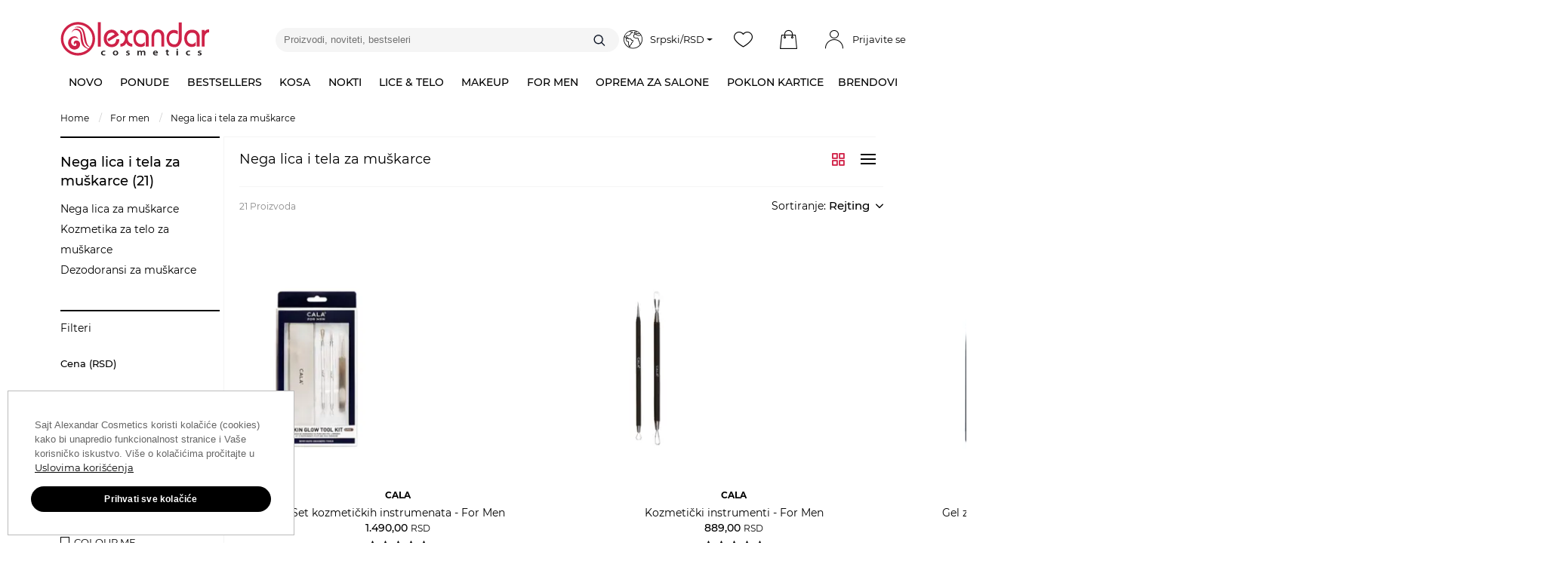

--- FILE ---
content_type: text/html; charset=UTF-8
request_url: https://www.alexandar-cosmetics.com/kozmetika-za-muskarce/nega-tela
body_size: 44315
content:
<!DOCTYPE html>
<!--[if IE 8]> <html lang="sr" class="ie8 no-js"> <![endif]-->
<!--[if IE 9]> <html lang="sr" class="ie9 no-js"> <![endif]-->
<!--[if !IE]><!-->
<html lang="sr">
<!--<![endif]-->
    <head itemscope itemtype="http://schema.org/Corporation">
        <meta charset="UTF-8" />
        <title>Nega lica i tela za muškarce</title>
        <meta http-equiv="X-UA-Compatible" content="IE=edge">
        <meta name="viewport" content="width=device-width, initial-scale=1.0">
        <meta name="viewport" content="width=device-width, initial-scale=1, maximum-scale=1">
        <meta name="apple-mobile-web-app-capable" content="yes" />
        <meta name="mobile-web-app-capable" content="yes" />
        <meta name="keywords" content="">
        <meta name="description" content="Proizvodi za negu tela za muškarce čiste, hidriraju i hrane kožu dajući joj zdrav izgled. Pružaju celodnevan osećaj svežine i ostavljaju prijatan miris na koži."/>
        <meta content="" name="author" />
        <meta property="og:url" content="https://www.alexandar-cosmetics.com/kozmetika-za-muskarce/nega-tela" />
        <meta property="og:type" content="website" />
        <meta property="og:title" content="Nega lica i tela za muškarce" />
        <meta property="og:description" content="Kompletan asortiman proizvoda vodećih svetskih brendova za opremanje frizerskih i kozmetičkih salona i ličnu upotrebu." />
            <meta property="og:image" content="https://cdn.alexandar-cosmetics.com/media/cache/t400/images/category_share_image/61813e31e7e2f_5e16ece3d8b6f_kupka-aqua-blue.jpg"/>
        <meta name="twitter:card" content="summary" />
        <meta name="twitter:site" content="Alexandar Cosmetics" />
        <meta name="twitter:title" content="Nega lica i tela za muškarce" />
        <meta name="twitter:description" content="Kompletan asortiman proizvoda vodećih svetskih brendova za opremanje frizerskih i kozmetičkih salona i ličnu upotrebu." />        
            <meta name="twitter:image" content="https://cdn.alexandar-cosmetics.com/media/cache/t400/images/category_share_image/61813e31e7e2f_5e16ece3d8b6f_kupka-aqua-blue.jpg"/>                <meta itemprop="name" content="ALEXANDAR Cosmetics" />
        <meta itemprop="description" content="Kompletan asortiman proizvoda vodećih svetskih brendova za opremanje frizerskih i kozmetičkih salona i ličnu upotrebu." />
                                <link rel="preload" as="font" type="font/ttf" href="/bundles/ecommerceweb/fonts/alexandar-cosmetics.ttf?00014" crossorigin="anonymous">
            <link rel="preload" as="font" type="font/woff2" href="/bundles/ecommerceweb/fonts/montserrat-v18-latin-ext_latin-regular.woff2" crossorigin="anonymous">
            <link rel="preload" as="font" type="font/woff2" href="/bundles/ecommerceweb/fonts/montserrat-v18-latin-ext_latin-500.woff2" crossorigin="anonymous">
            <link rel="preload" as="font" type="font/woff2" href="/bundles/ecommerceweb/fonts/montserrat-v18-latin-ext_latin-700.woff2" crossorigin="anonymous">
                    
        <link rel="stylesheet" href="/build/css/bootstrap.d3afbc39.css?v=50">
        <link rel="stylesheet" href="/build/3.7ef1c2ef.css?v=50"><link rel="stylesheet" href="/build/css/layout-pack.388526e4.css?v=50">
        <link rel="stylesheet" href="/build/5.4146918d.css?v=50">


    
    <link rel="stylesheet" href="/build/css/style-front-product-list.c7bea1e0.css?v=50">
                    <script src="/build/runtime.d94b3b43.js?v=50"></script><script src="/build/2.8b51aa1f.js?v=50"></script><script src="/build/1.5f332c30.js?v=50"></script><script src="/build/js/tooltip.4e18c269.js?v=50"></script>
        <script src="/vue-build/6.6ab3205a.js?v=50"></script><script src="/vue-build/js/vue-main.2109045d.js?v=50"></script>
        <script src="/build/js/multizoom.542c79ce.js?v=50"></script>
        <script src="/build/js/free-shipping-campaign-info-modal.03c86317.js?v=50"></script>
        <script src="/build/js/product-reservation.9260bb33.js?v=50"></script>
        <script src="/build/js/hinclude.ee9358f6.js?v=50"></script>
        <script src="/build/js/isMobile.425a26e9.js?v=50"></script>
        <script src="/build/js/handlebars.1704c043.js?v=50"></script>
        <script src="/build/js/modernizr-custom.911d589e.js?v=50"></script>
        <script src="/build/js/attributes-data-quicklook.e3388f19.js?v=50"></script>
        <script src="/build/js/quickvariants.15ea3775.js?v=50"></script>
        <script src="/build/js/matchHeight.dfbae259.js?v=50"></script>
                    <script src="/build/js/mega-menu.c38b06e0.js?v=50"></script>
                <script type="text/javascript">
            $(document).ready(function () {
                $('.slick-slider-auto-play').slick({
                    "autoplay": true,
                    "autoplaySpeed": '5000',
                    "slidesToShow": 1,
                    "slidesToScroll": 1,
                    "arrows": true,
                    "dots": true,
                    "fade": true,
                    "cssEase": 'linear',
                    "swipeToSlide": true,
                    "responsive": [
                        {
                            "breakpoint": 1366,
                            "settings": {
                                "arrows": false,
                            }
                        }
                    ]
                });
                $('.slick-slider-auto-play-3000ms').slick({
                    "autoplay": true,
                    "autoplaySpeed": '3000',
                    "slidesToShow": 1,
                    "slidesToScroll": 1,
                    "arrows": true,
                    "dots": true,
                    "fade": true,
                    "cssEase": 'linear',
                    "swipeToSlide": true,
                    "responsive": [
                        {
                            "breakpoint": 1366,
                            "settings": {
                                "arrows": false,
                            }
                        }
                    ]
                });

                $('.homepage__widget_slider').each(function() {
                    let slideCount = $(this).find('.widget_slider__item_container').data('cnt');
                    $(this).find('.widget_slider__container--3').slick({
                        slidesToShow: slideCount < 3 ? slideCount : 3,
                        slidesToScroll: 1,
                        autoplay: false,
                        lazyLoad: 'ondemand',
                        dots: slideCount > 3,
                        responsive: [
                            {
                                breakpoint: 1401,
                                settings: {
                                    slidesToShow: slideCount < 2 ? slideCount : 2,
                                    dots: slideCount > 2,
                                },
                            },
                            {
                                breakpoint: 1001,
                                settings: {
                                    slidesToShow: 1,
                                    dots: slideCount > 1,
                                }
                            },
                            {
                                breakpoint: 768,
                                settings: {
                                    arrows: false,
                                    slidesToShow: 1,
                                    dots: slideCount > 1,
                                    swipe: true,
                                    swipeToSlide: true,
                                    touchMove: true,
                                }
                            }
                        ],
                    });
                    $(this).find('.widget_slider__container--4').slick({
                        slidesToShow: slideCount < 4 ? slideCount : 4,
                        slidesToScroll: 1,
                        autoplay: false,
                        lazyLoad: 'ondemand',
                        dots: slideCount > 4,
                        responsive: [
                            {
                                breakpoint: 1401,
                                settings: {
                                    slidesToShow: slideCount < 2 ? slideCount : 2,
                                    dots: slideCount > 2,
                                },
                            },
                            {
                                breakpoint: 1001,
                                settings: {
                                    slidesToShow: 1,
                                    dots: slideCount > 1,
                                }
                            },
                            {
                                breakpoint: 768,
                                settings: {
                                    arrows: false,
                                    slidesToShow: 1,
                                    dots: slideCount > 1,
                                    swipe: true,
                                    swipeToSlide: true,
                                    touchMove: true,
                                }
                            }
                        ],
                    });
                });

                if (!('IntersectionObserver' in window)) {
                    $(".slick-slider-manual-play-5").slick({
                        "autoplay": false,
                        "slidesToShow": 5,
                        "slidesToScroll": 1,
                        "arrows": true,
                        "dots": false,
                        "swipeToSlide": true,
                        "responsive": [
                            {
                                "breakpoint": 1367,
                                "settings": {
                                    "slidesToShow": 4,
                                    "slidesToScroll": 1,
                                }
                            }
                        ]
                    });
                    $(".slick-slider-manual-play-4").slick({
                        "autoplay": false,
                        "slidesToShow": 4,
                        "slidesToScroll": 1,
                        "arrows": true,
                        "dots": false,
                        "swipeToSlide": true
                    });
                    $(".slick-slider-manual-play-3").slick({
                        "autoplay": false,
                        "slidesToShow": 3,
                        "slidesToScroll": 1,
                        "arrows": true,
                        "dots": false,
                        "swipeToSlide": true
                    });
                    $(".slick-slider-manual-play-blog").slick({
                        "autoplay": false,
                        "slidesToShow": 1,
                        "slidesToScroll": 1,
                        "arrows": true,
                        "dots": false,
                        "swipeToSlide": true,
                        "centerMode": false,
                        "variableWidth": true,
                    });
                    $(".slick-slider-manual-play-2").slick({
                        "autoplay": false,
                        "slidesToShow": 2,
                        "slidesToScroll": 2,
                        "arrows": false,
                        "dots": true,
                        "swipeToSlide": false,
                        "responsive": [
                            {
                                "breakpoint": 1366,
                                "settings": {
                                    "dots": true,
                                    "swipeToSlide": false,
                                }
                            },
                            {
                                "breakpoint": 1920,
                                "settings": {
                                    "dots": false,
                                    "swipeToSlide": true,
                                }
                            }
                        ]
                    });
                    $(".slick-slider-manual-play-1").slick({
                        "autoplay": false,
                        "slidesToShow": 3,
                        "slidesToScroll": 3,
                        "arrows": false,
                        "dots": false,
                        "swipe": false,
                        "swipeToSlide": false,
                        "touchMove": false,
                        "responsive": [
                            {
                                "breakpoint": 991,
                                "settings": {
                                    "slidesToShow": 1,
                                    "slidesToScroll": 1,
                                    "dots": true,
                                    "swipe": true,
                                    "swipeToSlide": true,
                                    "touchMove": true,
                                }
                            }
                        ]
                    });
                }else {
                    let observer_mp_5 = new IntersectionObserver(function (entries) {
                        $.each(entries, function (index, entry) {
                            let $target = $(entry.target);
                            if (entry.isIntersecting === true && $.fn.isInViewport($target)) {
                                if (!$target.hasClass('slick-initialized')) {
                                    $target.slick({
                                        "autoplay": false,
                                        "slidesToShow": 5,
                                        "slidesToScroll": 1,
                                        "arrows": true,
                                        "dots": false,
                                        "swipeToSlide": true,
                                        "responsive": [
                                            {
                                                "breakpoint": 1367,
                                                "settings": {
                                                    "slidesToShow": 4
                                                }
                                            }
                                        ]
                                    });
                                }
                            }
                        })
                    }, {threshold: [0.1]});

                    $(".slick-slider-manual-play-5").each(
                        function (index, element) {
                            observer_mp_5.observe(element);
                        }
                    );

                    let observer_mp_4 = new IntersectionObserver(function (entries) {
                        $.each(entries, function (index, entry) {
                            let $target = $(entry.target);
                            if (entry.isIntersecting === true && $.fn.isInViewport($target)) {
                                if (!$target.hasClass('slick-initialized')) {
                                    $target.slick({
                                        "autoplay": false,
                                        "slidesToShow": 4,
                                        "slidesToScroll": 1,
                                        "arrows": true,
                                        "dots": false,
                                        "swipeToSlide": true
                                    });
                                }
                            }
                        })

                    }, {threshold: [0]});

                    $(".slick-slider-manual-play-4").each(
                        function (index, element) {
                            observer_mp_4.observe(element);
                        }
                    );

                    let observer_mp_3 = new IntersectionObserver(function (entries) {
                        $.each(entries, function (index, entry) {
                            let $target = $(entry.target);
                            if (entry.isIntersecting === true && $.fn.isInViewport($target)) {
                                if (!$target.hasClass('slick-initialized')) {
                                    $target.slick({
                                        "autoplay": false,
                                        "slidesToShow": 3,
                                        "slidesToScroll": 1,
                                        "arrows": true,
                                        "dots": false,
                                        "swipeToSlide": true
                                    });
                                }
                            }
                        })
                    }, {threshold: [0]});

                    $(".slick-slider-manual-play-3").each(
                        function (index, element) {
                            observer_mp_3.observe(element);
                        }
                    );

                    let observer_mp_blog = new IntersectionObserver(function (entries) {
                        $.each(entries, function (index, entry) {
                            let $target = $(entry.target);
                            if (entry.isIntersecting === true && $.fn.isInViewport($target)) {
                                if (!$target.hasClass('slick-initialized')) {
                                    $target.slick({
                                        "autoplay": false,
                                        "slidesToShow": 1,
                                        "slidesToScroll": 1,
                                        "arrows": true,
                                        "dots": false,
                                        "swipeToSlide": true,
                                        "centerMode": false,
                                        "variableWidth": true,
                                    });
                                }
                            }
                        })
                    }, {threshold: [0]});

                    $(".slick-slider-manual-play-blog").each(
                        function (index, element) {
                            observer_mp_blog.observe(element);
                        }
                    );

                    let observer_mp_2 = new IntersectionObserver(function (entries) {
                        $.each(entries, function (index, entry) {
                            let $target = $(entry.target);
                            if (entry.isIntersecting === true && $.fn.isInViewport($target)) {
                                if (!$target.hasClass('slick-initialized')) {
                                    $target.slick({
                                        "autoplay": false,
                                        "slidesToShow": 4,
                                        "slidesToScroll": 4,
                                        "arrows": false,
                                        "dots": true,
                                        "swipeToSlide": false,
                                        "responsive": [
                                            {
                                                "breakpoint": 1000,
                                                "settings": {
                                                    "dots": true,
                                                    "swipeToSlide": false,
                                                    "slidesToShow": 3,
                                                    "slidesToScroll": 3,
                                                }
                                            },
                                            {
                                                "breakpoint": 550,
                                                "settings": {
                                                    "dots": true,
                                                    "swipeToSlide": false,
                                                    "slidesToShow": 2,
                                                    "slidesToScroll": 2,

                                                }
                                            },
                                            {
                                                "breakpoint": 1920,
                                                "settings": {
                                                    "dots": false,
                                                    "swipeToSlide": true,
                                                }
                                            }
                                        ]
                                    });
                                }
                            }
                        })
                    }, {threshold: [0,1]});

                    $(".slick-slider-manual-play-2").each(
                        function (index, element) {
                            observer_mp_2.observe(element);
                        }
                    );

                    let observer_mp_1 = new IntersectionObserver(function (entries) {
                        $.each(entries, function (index, entry) {
                            let $target = $(entry.target);
                            if (entry.isIntersecting === true && $.fn.isInViewport($target)) {
                                if (!$target.hasClass('slick-initialized')) {
                                    $target.removeClass('hidden-op');
                                    $target.slick({
                                        "autoplay": false,
                                        "slidesToShow": 3,
                                        "slidesToScroll": 3,
                                        "arrows": false,
                                        "dots": false,
                                        "swipe": false,
                                        "swipeToSlide": false,
                                        "touchMove": false,
                                        "responsive": [
                                            {
                                                "breakpoint": 991,
                                                "settings": {
                                                    "slidesToShow": 1,
                                                    "slidesToScroll": 1,
                                                    "dots": true,
                                                    "swipe": true,
                                                    "swipeToSlide": true,
                                                    "touchMove": true,
                                                }
                                            }
                                        ]
                                    });
                                }
                            }
                        })
                    }, {threshold: [0, 1]});

                    $(".slick-slider-manual-play-1").each(
                        function (index, element) {
                            observer_mp_1.observe(element);
                        }
                    );
                }

                $('.btn-play').on('click', function(e) {
                    e.preventDefault();
                    let videoCode = $(this).data('code');
                    let videoContainer = $(this).closest('.widget-item__youtube-wrap');

                    let iframe = $('<iframe>', {
                        class: 'homepage-youtube-video',
                        src: "https://www.youtube.com/embed/" + videoCode + "?autoplay=1",
                        title: 'YouTube video player',
                        allow: 'accelerometer; autoplay; clipboard-write; encrypted-media; gyroscope; picture-in-picture;',
                        referrerpolicy: 'strict-origin-when-cross-origin',
                        allowfullscreen: true
                    });

                    videoContainer.append(iframe);

                    $(this).css('visibility', 'hidden');
                    $(this).siblings('.img-fluid').css('visibility', 'hidden');
                });
            });

            $.fn.isInViewport = function(element) {
                let elementTop = $(element).offset().top;
                let elementBottom = elementTop + $(element).outerHeight();

                let viewportTop = $(window).scrollTop();
                let viewportBottom = viewportTop + $(window).height();

                return elementBottom > viewportTop && elementTop < viewportBottom;
            };

        </script>
    
    <script src="/build/js/search.b09fe16b.js?v=50"></script>
    <script src="/build/js/ion.rangeSlider.5285e9f7.js?v=50"></script>
                <link rel="canonical" href="https://www.alexandar-cosmetics.com/kozmetika-za-muskarce/nega-tela" />
    
                            
                                                
                                                                                                                                                                
            <link rel="alternate" href="https://www.alexandar-cosmetics.com/kozmetika-za-muskarce/nega-tela" hreflang="sr-rs"/>
            <link rel="alternate" href="https://www.alexandar-cosmetics.com/en/categories/products/for-men/body-care" hreflang="en"/>
                <link rel="alternate" href="https://www.alexandar-cosmetics.com/en/categories/products/for-men/body-care" hreflang="x-default"/>
                        <link rel="icon" href="/favicon.ico?v=50" />
        <link rel="apple-touch-icon" href="/bundles/ecommerceweb/images/icons/apple-touch-icon.png?v=50" />
        <link rel="apple-touch-icon" sizes="57x57" href="/bundles/ecommerceweb/images/icons/apple-touch-icon-57x57.png?v=50" />
        <link rel="apple-touch-icon" sizes="72x72" href="/bundles/ecommerceweb/images/icons/apple-touch-icon-72x72.png?v=50" />
        <link rel="apple-touch-icon" sizes="76x76" href="/bundles/ecommerceweb/images/icons/apple-touch-icon-76x76.png?v=50" />
        <link rel="apple-touch-icon" sizes="114x114" href="/bundles/ecommerceweb/images/icons/apple-touch-icon-114x114.png?v=50" />
        <link rel="apple-touch-icon" sizes="120x120" href="/bundles/ecommerceweb/images/icons/apple-touch-icon-120x120.png?v=50" />
        <link rel="apple-touch-icon" sizes="144x144" href="/bundles/ecommerceweb/images/icons/apple-touch-icon-144x144.png?v=50" />
        <link rel="apple-touch-icon" sizes="152x152" href="/bundles/ecommerceweb/images/icons/apple-touch-icon-152x152.png?v=50" />
        <link rel="apple-touch-icon" sizes="180x180" href="/bundles/ecommerceweb/images/icons/apple-touch-icon-180x180.png?v=50" />
        <!-- HTML5 shim and Respond.js for IE8 support of HTML5 elements and media queries -->
        <!-- WARNING: Respond.js doesn't work if you view the page via file:// -->
        <!--[if lt IE 9]>
        <script src="https://oss.maxcdn.com/html5shiv/3.7.2/html5shiv.min.js"></script>
        <script src="https://oss.maxcdn.com/respond/1.4.2/respond.min.js"></script>
        <![endif]-->
                            <script>
            var dataLayer = [{"ecommerce":{"currencyCode":"RSD","impressions":[{"name":"Set kozmeti\u010dkih instrumenata - For Men","id":"42173","price":1490,"variant":"Set kozmeti\u010dkih instrumenata - For Men","list":"Search Results","position":1},{"name":"Kozmeti\u010dki instrumenti - For Men","id":"42172","price":889,"variant":"Kozmeti\u010dki instrumenti - For Men","list":"Search Results","position":2},{"name":"Gel za tu\u0161iranje - Men Way Energy Boost 400 ml","id":"43344","price":490,"variant":"Gel za tu\u0161iranje - Men Way Energy Boost 400 ml","list":"Search Results","position":3},{"name":"Gel za tu\u0161iranje RONNEY Men Fresh","id":"41417","price":380,"variant":"Gel za tu\u0161iranje RONNEY Men Fresh","list":"Search Results","position":4},{"name":"\u0160ampon i gel za tu\u0161iranje RONNEY Men Sport","id":"41416","price":380,"variant":"\u0160ampon i gel za tu\u0161iranje RONNEY Men Sport","list":"Search Results","position":5},{"name":"\u0160ampon, balzam i gel za tu\u0161iranje - 3u1","id":"33843","price":1090,"variant":"\u0160ampon, balzam i gel za tu\u0161iranje - 3u1","list":"Search Results","position":6},{"name":"Gel za tu\u0161iranje i kupka Marine Salt","id":"32156","price":450,"variant":"Gel za tu\u0161iranje i kupka Marine Salt","list":"Search Results","position":7},{"name":"Gel za tu\u0161iranje i pranje kose INSIGHT Man 250ml","id":"26789","price":790,"variant":"Gel za tu\u0161iranje i pranje kose INSIGHT Man 250ml","list":"Search Results","position":8},{"name":"Roll-on dezodorans Dermo Unisex","id":"33630","price":270,"variant":"Roll-on dezodorans Dermo Unisex","list":"Search Results","position":9},{"name":"Roll-on dezodorans Control Care Men","id":"33631","price":270,"variant":"Roll-on dezodorans Control Care Men","list":"Search Results","position":10},{"name":"Set mu\u0161ka toaletna voda i gel za tu\u0161iranje REVOLUTION MAN Intense","id":"39517","price":2849,"variant":"Set mu\u0161ka toaletna voda i gel za tu\u0161iranje REVOLUTION MAN Intense","list":"Search Results","position":11},{"name":"Mu\u0161ka toaletna voda REVOLUTION MAN Resurrection 100ml","id":"38277","price":2190,"variant":"Mu\u0161ka toaletna voda REVOLUTION MAN Resurrection 100ml","list":"Search Results","position":12},{"name":"Mu\u0161ka toaletna voda REVOLUTION MAN Carbon Pulse 100ml","id":"38018","price":2190,"variant":"Mu\u0161ka toaletna voda REVOLUTION MAN Carbon Pulse 100ml","list":"Search Results","position":13},{"name":"Mu\u0161ki parfem - Oud","id":"37848","price":1290,"variant":"Mu\u0161ki parfem - Oud","list":"Search Results","position":14},{"name":"Set mu\u0161ki parfem i parfemisani sprej za telo - Gold","id":"37066","price":3149,"variant":"Set mu\u0161ki parfem i parfemisani sprej za telo - Gold","list":"Search Results","position":15},{"name":"Mu\u0161ka toaletna voda - Volt","id":"37061","price":1190,"variant":"Mu\u0161ka toaletna voda - Volt","list":"Search Results","position":16},{"name":"Mu\u0161ki parfem - Gold","id":"37060","price":1290,"variant":"Mu\u0161ki parfem - Gold","list":"Search Results","position":17},{"name":"Mu\u0161ki parfem - Black","id":"37059","price":1290,"variant":"Mu\u0161ki parfem - Black","list":"Search Results","position":18},{"name":"Mu\u0161ki dezodorans Fresh Water","id":"32150","price":320,"variant":"Mu\u0161ki dezodorans Fresh Water","list":"Search Results","position":19},{"name":"Mu\u0161ki dezodorans Wild Chocolate","id":"32148","price":320,"variant":"Mu\u0161ki dezodorans Wild Chocolate","list":"Search Results","position":20},{"name":"Gel za tu\u0161iranje i kupka Aqua Blue","id":"32154","price":450,"variant":"Gel za tu\u0161iranje i kupka Aqua Blue","list":"Search Results","position":21}]},"event":"productImpressions"},{"ecommerce":null},{"event":"view_item_list","currency":"RSD","item_list_name":"Nega lica i tela za mu\u0161karce","value":1321036,"ecommerce":{"items":[{"item_name":"Set kozmeti\u010dkih instrumenata - For Men","item_id":"42173","price":1490,"item_brand":"CALA","item_category":"Nega lica i tela za mu\u0161karce"},{"item_name":"Kozmeti\u010dki instrumenti - For Men","item_id":"42172","price":889,"item_brand":"CALA","item_category":"Nega lica i tela za mu\u0161karce"},{"item_name":"Gel za tu\u0161iranje - Men Way Energy Boost 400 ml","item_id":"43344","price":490,"item_brand":"REVUELE","item_category":"Nega lica i tela za mu\u0161karce"},{"item_name":"Gel za tu\u0161iranje RONNEY Men Fresh","item_id":"41417","price":380,"item_brand":"RONNEY","item_category":"Nega lica i tela za mu\u0161karce"},{"item_name":"\u0160ampon i gel za tu\u0161iranje RONNEY Men Sport","item_id":"41416","price":380,"item_brand":"RONNEY","item_category":"Nega lica i tela za mu\u0161karce"},{"item_name":"\u0160ampon, balzam i gel za tu\u0161iranje - 3u1","item_id":"33843","price":1090,"item_brand":"BEARDBURYS","item_category":"Nega lica i tela za mu\u0161karce"},{"item_name":"Gel za tu\u0161iranje i kupka Marine Salt","item_id":"32156","price":450,"item_brand":"AGRADO","item_category":"Nega lica i tela za mu\u0161karce"},{"item_name":"Gel za tu\u0161iranje i pranje kose INSIGHT Man 250ml","item_id":"26789","price":790,"item_brand":"INSIGHT","item_category":"Nega lica i tela za mu\u0161karce"},{"item_name":"Roll-on dezodorans Dermo Unisex","item_id":"33630","price":270,"item_brand":"AGRADO","item_category":"Nega lica i tela za mu\u0161karce"},{"item_name":"Roll-on dezodorans Control Care Men","item_id":"33631","price":270,"item_brand":"AGRADO","item_category":"Nega lica i tela za mu\u0161karce"},{"item_name":"Set mu\u0161ka toaletna voda i gel za tu\u0161iranje REVOLUTION MAN Intense","item_id":"39517","price":2849,"item_brand":"REVOLUTION MAN","item_category":"Nega lica i tela za mu\u0161karce"},{"item_name":"Mu\u0161ka toaletna voda REVOLUTION MAN Resurrection 100ml","item_id":"38277","price":2190,"item_brand":"REVOLUTION MAN","item_category":"Nega lica i tela za mu\u0161karce"},{"item_name":"Mu\u0161ka toaletna voda REVOLUTION MAN Carbon Pulse 100ml","item_id":"38018","price":2190,"item_brand":"REVOLUTION MAN","item_category":"Nega lica i tela za mu\u0161karce"},{"item_name":"Mu\u0161ki parfem - Oud","item_id":"37848","price":1290,"item_brand":"COLOUR ME","item_category":"Nega lica i tela za mu\u0161karce"},{"item_name":"Set mu\u0161ki parfem i parfemisani sprej za telo - Gold","item_id":"37066","price":3149,"item_brand":"COLOUR ME","item_category":"Nega lica i tela za mu\u0161karce"},{"item_name":"Mu\u0161ka toaletna voda - Volt","item_id":"37061","price":1190,"item_brand":"COLOUR ME","item_category":"Nega lica i tela za mu\u0161karce"},{"item_name":"Mu\u0161ki parfem - Gold","item_id":"37060","price":1290,"item_brand":"COLOUR ME","item_category":"Nega lica i tela za mu\u0161karce"},{"item_name":"Mu\u0161ki parfem - Black","item_id":"37059","price":1290,"item_brand":"COLOUR ME","item_category":"Nega lica i tela za mu\u0161karce"},{"item_name":"Mu\u0161ki dezodorans Fresh Water","item_id":"32150","price":320,"item_brand":"AGRADO","item_category":"Nega lica i tela za mu\u0161karce"},{"item_name":"Mu\u0161ki dezodorans Wild Chocolate","item_id":"32148","price":320,"item_brand":"AGRADO","item_category":"Nega lica i tela za mu\u0161karce"},{"item_name":"Gel za tu\u0161iranje i kupka Aqua Blue","item_id":"32154","price":450,"item_brand":"AGRADO","item_category":"Nega lica i tela za mu\u0161karce"}]}}];
        </script>
        <!-- SGTM -->
        <script type="text/plain" data-consent="analytics">
            (function(w,d,s,l,i){w[l]=w[l]||[];w[l].push({'gtm.start':
                new Date().getTime(),event:'gtm.js'});var f=d.getElementsByTagName(s)[0],
                j=d.createElement(s),dl=l!='dataLayer'?'&l='+l:'';j.async=true;
                j.src='https://load.gtm.alexandar-cosmetics.com/tvfmnywg.js?st='+i+dl+'';f.parentNode.insertBefore(j,f);
            })(window,document,'script','dataLayer','M67KFT2');
        </script>
        <!-- End SGTM -->
                    <!-- Start of  Zendesk Widget script -->
    <!-- End of  Zendesk Widget script -->

    <script type="text/javascript">
        setTimeout(function() {
            function isMobileApp() {
                return !!GlobalJSVariables.is_mobile_app || document.cookie.includes('ac_client') && document.cookie.includes('mobile_app');

            }

            if (isMobileApp()) {
                return;
            }

            window.zE||function(t,e,a) {var s=[];var c=function () {
                s.push(arguments)};
                var n=t.createElement(e);
                n.type="text/javascript";
                n.src="https://static.zdassets.com/ekr/asset_composer.js?key="+a;
                n.setAttribute("charset","utf-8");
                n.async=true;
                c._=s;
                c.t=Date.now();
                c.s=n;
                window.zE=window.zEmbed=c;
                t.getElementsByTagName("head")[0].appendChild(n)
            }(document,"script","156187ca-075a-4b0f-b4e5-c6d646a74f3d");

            window.zESettings = {
                webWidget: {
                    launcher: {
                        chatLabel: {
                            sr: 'Live Chat',
                            'en-US': 'Live Chat'
                        }
                    },
                    chat: {
                        connectOnPageLoad: false
                    }
                }
            };

            zE('webWidget:on', 'chat:connected', function() {
                zE('webWidget', 'setLocale', GlobalJSVariables.active_language === 'en' ? 'en-US' : 'sr');
                if (GlobalJSVariables.authenticated) {
                    zE('webWidget', 'identify', {
                        name: "",
                        email: ""
                    });
                }
            });

                    }, 10000);
    </script>
            <script type="text/plain" data-consent="analytics">
            <!-- Facebook Pixel Code -->
            !function(f,b,e,v,n,t,s){if(f.fbq)return;n=f.fbq=function(){n.callMethod?
                n.callMethod.apply(n,arguments):n.queue.push(arguments)};if(!f._fbq)f._fbq=n;
                n.push=n;n.loaded=!0;n.version='2.0';n.queue=[];t=b.createElement(e);t.async=!0;
                t.src=v;s=b.getElementsByTagName(e)[0];s.parentNode.insertBefore(t,s)}(window,
                document,'script','https://connect.facebook.net/en_US/fbevents.js');
            fbq('init', '114944926101669');
            fbq && fbq('track', 'PageView');
        </script>
        
<script type="application/ld+json">
    [
        {
            "@context": "https://schema.org",
            "@type": "Organization",
            "name": "Alexandar Cosmetics",
            "url": "https://alexandar-cosmetics.com",
            "logo": "https://cdn.alexandar-cosmetics.com/bundles/ecommerceweb/images/alexandar-cosmetics-logo-red.svg",
            "sameAs": [
                "https://www.facebook.com/alexandar.cosmetics",
                "https://twitter.com/alexandarcosm",
                "https://www.instagram.com/alexandarcosmetics/",
                "https://www.youtube.com/alexandarcosmeticschannel"
            ],
            "contactPoint": [
                {
                    "@type": "ContactPoint",
                    "telephone": "+381-21-455-558",
                    "contactType": "sales"
                },
                {
                    "@type": "ContactPoint",
                    "telephone": "+381-21-2100-888",
                    "contactType": "billing support"
                },
                {
                    "@type": "ContactPoint",
                    "telephone": "+381-21-2101-332",
                    "contactType": "customer support"
                }
            ]
        },
        {
            "@context": "http://schema.org",
            "@type": "HealthAndBeautyBusiness",
            "name": "Alexandar Cosmetics - Veleprodaja",
            "address": {
                "@type": "PostalAddress",
                "streetAddress": "Cara Dušana 11",
                "addressLocality": "Novi Sad",
                "addressRegion": "Vojvodina",
                "postalCode": "21000"
            },
            "image": "https://cdn.alexandar-cosmetics.com/bundles/ecommerceweb/images/alexandar-cosmetics-logo-red.svg?v=1.0.40",
            "email": "info@alexandar-cosmetics.com",
            "telePhone": "+381 (0) 22 322 268",
            "url": "https://www.alexandar-cosmetics.com",
            "paymentAccepted": [ "cash", "credit card" ],
            "openingHours": ["Mo-Fr 8-16h","Sa Neradnidan"],
            "openingHoursSpecification": [ {
                "@type": "OpeningHoursSpecification",
                "dayOfWeek": [
                    "Monday",
                    "Tuesday",
                    "Wednesday",
                    "Thursday",
                    "Friday"
                ],
                "opens": "8",
                "closes": "16h"
            },
             {
                "@type": "OpeningHoursSpecification",
                "dayOfWeek": [
                    "Saturday"
                ],
                "opens": "Neradnidan",
                "closes": "Neradnidan"
            }],
            "geo": {
                "@type": "GeoCoordinates",
                "latitude": "44.946971",
                "longitude": "20.215375"
            },
            "priceRange":"$"

        },
        {
            "@context": "http://schema.org",
            "@type": "HealthAndBeautyBusiness",
            "name": "Alexandar Cosmetics - Maloprodaja",
            "address": {
                "@type": "PostalAddress",
                "streetAddress": "Miše Dimitrijevića 1",
                "addressLocality": "Novi Sad",
                "addressRegion": "",
                "postalCode": "21000"
            },
            "image": "https://cdn.alexandar-cosmetics.com/bundles/ecommerceweb/images/alexandar-cosmetics-logo-red.svg?v=1.0.40",
            "email": "info@alexandar-cosmetics.com",
            "telePhone": "+381 (0) 22 322 268",
            "url": "https://www.alexandar-cosmetics.com",
            "paymentAccepted": [ "cash", "credit card" ],
            "openingHours": ["Mo-Fr 8-20h","Sa 8-15.30h"],
            "openingHoursSpecification": [ {
                "@type": "OpeningHoursSpecification",
                "dayOfWeek": [
                    "Monday",
                    "Tuesday",
                    "Wednesday",
                    "Thursday",
                    "Friday"
                ],
                "opens": "8",
                "closes": "20h"
            },
             {
                "@type": "OpeningHoursSpecification",
                "dayOfWeek": [
                    "Saturday"
                ],
                "opens": "8",
                "closes": "15.30h"
            }],
            "geo": {
                "@type": "GeoCoordinates",
                "latitude": "45.247950",
                "longitude": "19.834865"
            },
            "priceRange":"$"
        },
        {
            "@context": "https://schema.org",
            "@type": "WebSite",
            "url": "https://www.alexandar-cosmetics.com",
            "potentialAction": {
                "@type": "SearchAction",
                "target": "https://www.alexandar-cosmetics.com/sr/pretraga?term={search_term_string}",
                "query-input": "required name=search_term_string"
            }
        }
    ]
</script>
    </head>
    <body class="alexandar-front">
                    <!-- SGTM (noscript) -->
        <noscript><iframe src="https://load.gtm.alexandar-cosmetics.com/ns.html?id=M67KFT2" height="0" width="0" style="display:none;visibility:hidden"></iframe></noscript>
        <!-- End SGTM (noscript) -->
                        <script type="text/javascript" async=""
                src="https://static.klaviyo.com/onsite/js/WCPCu9/klaviyo.js"></script>
        <script>
            (function waitForKlaviyo() {
                if (typeof klaviyo !== 'undefined' && klaviyo.identify) {
                    var userProperties = {
                        email: "",
                        $first_name: "",
                        $last_name: "",
                        SignUpDate: ""
                    };

                    klaviyo.identify(userProperties);
                } else {
                    setTimeout(waitForKlaviyo, 100);
                }
            })();
        </script>
                                                                                                                                                                    
                        
<!-- Header news -->
        
<div class="modal quick-look-modal fade" id="quickLook-template" tabindex="-1" role="dialog"
     aria-labelledby="quickLookLabel">

    <div id="quick-data">
        <div class="modal-dialog modal-lg" role="document">
            <div id="quick-data-modal-content" class="modal-content" style="width:100%;">
                <!-- render here -->
            </div>
        </div>
    </div>
</div>



<!-- Header -->
<header>

    <div class="container">

        <div class="row header-row">

            <div class="logo col-sm-2 col-md-3" itemscope itemtype="http://schema.org/ImageObject">
                <a href="/" itemprop="url">
                    <img class="img-fluid"
                         src="https://cdn.alexandar-cosmetics.com/bundles/ecommerceweb/images/alexandar-cosmetics-logo-red.svg?v=50"
                         alt="Alexandar cosmetics logo" itemprop="contentUrl" width="197" height="46">
                </a>
            </div>
            <div class="header-search col-sm-4 col-md-5">
                
    <var id="result-container" class="result-container"></var>

    <form id="form-autocomplete" name="form-autocomplete" action="/pretraga">
        <div class="typeahead__container">
            <div class="typeahead__field">
                <span class="typeahead__query">
                    <input  class="js-typeahead-autocomplete" name="term" type="search" placeholder="Proizvodi, noviteti, bestseleri" autocapitalize="none" autocomplete="off"
                    aria-label="Proizvodi, noviteti, bestseleri">
                </span>
            </div>
            <span class="typeahead__button">
                <button type="submit" aria-label="Traži">
                    <i class="icon ac-search"></i>
                </button>
            </span>
            <div id="recently-searched-dropdown" class="recently-searched-dropdown" style="display: none;">
                <ul id="recently-searched-list">
                    <li id="recently-searched-label">
                        Bestsellers
                    </li>
                </ul>
            </div>
        </div>
    </form>



    <script type="text/javascript">

        $(document).ready(function () {

            const $lang = "sr" ;
            const categories = "Kategorije";
            const products = "Proizvodi";
            const code = "šifra";
            const $input = $('.js-typeahead-autocomplete');
            const $dropdown = $('#recently-searched-dropdown');
            const $list = $('#recently-searched-list');

            let hasResults = false;
            let isTypeaheadActive = false;

            function updateHistoryVisibility() {
                if ($input.is(':focus') && !isTypeaheadActive && hasResults) {
                    $dropdown.show();
                } else {
                    $dropdown.hide();
                }
            }

            const source = {
                [categories]: {
                    type: "GET",
                    ajax: {
                        url: "/api/autocomplete/products?lang=sr&term={{query}}",
                        path: "results.categories"
                    }
                },
                [products]: {
                    type: "GET",
                    ajax: {
                        url: "/api/autocomplete/products?lang=sr&term={{query}}",
                        path: "results.products"
                    }
                },
                [code]: {
                    type: "GET",
                    ajax: {
                        url: "/api/autocomplete/products?lang=sr&term={{query}}",
                        path: "results.code"
                    }
                }
            };

            $.typeahead({
                input: '.js-typeahead-autocomplete',
                minLength: 2,
                maxItem: 20,
                dynamic: true,
                offset: true,
                hint: false,
                filter: false,
                accent: {
                    from: 'ćčšžđ',
                    to: 'ccszd'
                },
                group: {
                    template: " "
                },
                maxItemPerGroup: 7,
                display: ["text","url"],
                href: "{{url}}",
                template: function getTemplate(search_term, data) {
                    return `
                            <div class='elastica-search-container' data-id="${data.id}">
                                ${data.imageUrl ? `<img src="${data.imageUrl}">` : ''}
                                <div class='text-tooltip'>
                                    ${data.brand ? `<span style='font-weight: 500'>${data.brand}</span> - ` : ''}
                                    <span>${data.text}</span>
                                </div>
                            </div>
                           `;
                },
                source: source,
                callback: {
                    onSearch: function (node, query) {
                        isTypeaheadActive = query.length >= this.options.minLength;
                        updateHistoryVisibility();

                        if (!isTypeaheadActive) {
                            return false;
                        }
                    },

                    onClickAfter: function (node, a, item) {
                        fetch("/api/v2/products/search/add-to-recently-searched", {
                            method: "POST",
                            headers: { "Content-Type": "application/json" },
                            body: JSON.stringify({ id: item.productVariantId })
                        });

                        window.location = $(a).attr('href');
                    },

                    onSubmit: function () {
                        if (this.query) {
                            $.post("/api/autocomplete/log", { term: this.query, lang: $lang });
                        }
                    }
                }
            });

            $input.on('input', function () {
                const valueLength = this.value.length;
                isTypeaheadActive = valueLength >= 2;
                updateHistoryVisibility();
            });

            $dropdown.on('mousedown', function (e) {
                e.preventDefault();
                e.stopPropagation();
            });

            $($input).on('focus click', function () {
                fetch('/api/v2/products/search/recently-searched')
                    .then(res => res.json())
                    .then(res => {

                        $list.find('li:not(#recently-searched-label)').remove();

                        if (!Array.isArray(res) || res.length === 0) {
                            hasResults = false;
                            updateHistoryVisibility();
                            return;
                        }

                        hasResults = true;

                        res.forEach(item => {
                            const brand = item.brand ? item.brand.name : item.product.brand.name;
                            const $li = $(`
                    <li>
                        <a href="${item.url}">
                            <div class="elastica-search-container">
                                ${item.imageUrl ? `<img src="${item.imageUrl}">` : ''}
                                <div class='text-tooltip' style="color: #000">
                                    ${brand ? `<span style='font-weight: 500'>${brand}</span> - ` : ''}
                                    <span>${item.name}</span>
                                </div>
                            </div>
                        </a>
                    </li>
                `);
                            $list.append($li);
                        });

                        updateHistoryVisibility();
                    });
            });
            $input.on('blur', function () {
                updateHistoryVisibility();
            });
        });

    </script>

    <style>
        #recently-searched-dropdown {
            position: absolute;
            top: 100%;
            left: 0;
            width: 100%;
            z-index: 1000;
            display: none;
            background: rgba(255, 255, 255, 0.99);
            box-shadow: rgba(0, 0, 0, 0.09) 0 0 12px 2px;
            border-radius: 10px;
            margin-top: 10px;
            box-sizing: border-box;

            ul {
                list-style: none;
                margin: 0;
                padding: 5px 10px;

                #recently-searched-label {
                    padding-left: 0;
                    margin-top: 10px;
                    margin-bottom: 10px;
                    padding-bottom: 2px;
                    font-size: 14px;
                    border-bottom: solid 1px #ddd;
                    font-weight: 500;
                    color: #000;
                    background: #fff;
                    display: block;
                }

                li {

                    a {
                        display: block;
                        padding: 5px 10px;
                        color: $ brand-primary-color;
                        font-size: 13px;
                        text-decoration: none;

                        &:hover,
                        &:focus {
                            background: $ white;
                            color: $ brand-primary-color !important;
                        }

                        .elastica-search-container {
                            display: flex;
                            flex-direction: row;
                            align-items: center;
                            justify-content: start;
                            min-height: 30px;

                            img {
                                width: 50px;
                                height: 50px;
                                object-fit: cover;
                                margin-right: 15px;
                            }

                            .text-tooltip {
                                span:first-child {
                                    font-weight: 500;
                                    margin-right: 5px;
                                    color: #000;
                                }

                                span:last-child {
                                    font-weight: normal;
                                }
                            }
                        }
                    }
                }
            }

            @media (max-width: 767px) {
                left: 0;
                width: 100%;
            }
        }

        #recently-searched-dropdown.show {
            display: block;
            animation: fadeIn 0.2s ease-in-out;
        }

        @keyframes fadeIn {
            from {
                opacity: 0;
                transform: translateY(-5px);
            }
            to {
                opacity: 1;
                transform: translateY(0);
                    }
                }
            </style>
        
            </div>
            <div class="header-icons col-sm-6 col-md-4" style="height: 65px">
                                <div class="language-currency dropdown-toggle" data-bs-toggle="modal"
                     data-bs-target="#languageCurrency">
                    <i class="icon ac-language1"></i>Srpski/RSD <span
                            class="caret"></span>
                </div>

                <div class="header-app-button first-render">
    <div class="wishlist-button text-center first-render">
        <div class="wishlist-preview-container">
            <a class="btn-wishlist text-center" href="">
                <i class="icon ac-wishlist"></i>
            </a>
        </div>
    </div>
    <div class="shoppingcart-button text-center first-render">
        <div class="shoppingcart-preview-container">
            <a class="btn-shoppingcart text-center" href="/korpa" role="button">
                <i class="icon ac-cart" aria-hidden="true"></i>
                <span class="badge quantity number-font cart_count_display" style="display: none"></span>
            </a>
            <div id="shoppingcart-preview"></div>
        </div>
    </div>
</div>
<!-- VUE -->
<div id="header-app-button"></div>

    <script src="/vue-build/0.113a149b.js?v=50"></script><script src="/vue-build/5.1e74b2d5.js?v=50"></script><script src="/vue-build/js/vueModal.37ce2e67.js?v=50"></script>
    <script src="/vue-build/2.c5552549.js?v=50"></script><script src="/vue-build/js/vueLogRegModal.1262db20.js?v=50"></script>
    <script src="/vue-build/3.e40b8808.js?v=50"></script><script src="/vue-build/js/header-app.d1428b6c.js?v=50"></script>

    <script type="text/javascript">
        $(document).ready(function () {
            document.dispatchEvent(
                new CustomEvent('show-header-app-button')
            );
        });

        $(function () {
            $('[data-bs-toggle="tooltip"]').tooltip()
        });
    </script>
                                <script id="cart-modal-preview-template" type="text/x-handlebars-template">
    <div id="cart-modal-preview">
        <h3>
             {{ this.items_count_total }}
            <span class="product_more_single"></span>  u korpi
        </h3>
        <hr>
        <div class="cart-modal-preview-wrapper">
            {{#each this.items}}
            <div class="row cart-modal-preview-product-container">
                <div class="col-sm-2 col-md-2 col-lg-2 cart-modal-preview-product-image product-image">

                    <a href="{{ product_variant.urlPath }}">
                        <img src="{{product_variant.imagePath}}"
                             class="img-fluid"
                             alt="{{ product_variant.fullProductName }}"
                             title="{{ product_variant.fullProductName }}"/>
                    </a>
                </div>
                <div class="col-sm-10 col-md-10 col-lg-10">
                    <div class="row">
                        <div class="col-md-9 cart-modal-preview-product-data">
                            <div class="cart-modal-preview-product-name">
                                {{#if product_variant.visible}}
                                    <a href="{{ product_variant.urlPath }}">
                                
                                {{else}}
                                    <a href="#">
                                {{/if}}
                                
                                    {{ product_variant.fullProductName }} </a>
                            </div>
                        </div>
                        <div class="col-md-3">
                            
                                {{#iff cannot_order '!=' true}}
                                    {{#if product_variant.last_known_regular_price.default_price}}
                                        <div class="cart-modal-preview-product-discounted-price text-right">
                                            {{formatLastKnownRegularPrice product_variant.last_known_regular_price.default_price quantity }}
                                        </div>
                                     {{else}}
                                        {{#iff total_cost_in_currency '!=' total_price_in_currency}}
                                            <div class="cart-modal-preview-product-discounted-price text-right">
                                                {{formatMoney total_price_in_currency}}
                                            </div>
                                        {{/iff}}
                                    {{/if}}
                                {{/iff}}
                            
                            <div class="cart-modal-preview-product-price text-right">
                                
                                    {{#if cannot_order}}
                                        --
                                    {{else}}
                                        {{formatMoney total_cost_in_currency }}
                                    {{/if}}
                                
                            </div>
                        </div>
                    </div>
                    <div class="row mt-3">
                        <div class="col-md-9 cart-modal-preview-product-data">
                            <div class="cart-modal-preview-bottom">
                                <div class="cart-modal-preview-product-code">Šifra
                                    :
                                    <span class="vpId">{{ product_variant.vp_id }}</span>
                                </div>
                                <div class="cart-modal-preview-product-code">Količina
                                    :
                                    <span class="quantity">{{ quantity}}</span>
                                </div>
                                <div></div>
                            </div>
                        </div>
                        <div class="col-md-3">
                            <div class="cart-modal-preview-product-remove text-right">
                                <button type="button" class="btn btn-link cart-preview-remove-from-cart-ajax-btn"
                                        data-variant="{{product_variant.id}}"
                                        data-cart-item="{{id}}"
                                        data-bs-trigger="hover focus"
                                        data-bs-toggle="tooltip"
                                        title="Ukloni proizvod"
                                        id="cart_item_remove_btn_{{product_variant.id}}">Ukloni
                                </button>
                            </div>
                        </div>
                    </div>
                </div>

            </div>
            <hr>
            {{/each}}
        </div>
        <div class="cart-modal-preview-total-container float-end">
            <p class="cart-modal-preview-total">
                Total :
                <span class="cart-modal-preview-total-price">
                    <strong>{{formatMoney this.cost_in_currency }} RSD</strong>
                </span>
            </p>
            <p>
                <button class="btn order-button cart-order cart-preview-button" data-href="/korpa">
                    Poruči
                </button>
            </p>
        </div>
    </div>
</script>                <!-- Login / Register -->
                    
<div class="user-container">
            <div class="user-avatar user-avatar-to-login"></div>
        <span class="user-name">
            Prijavite se
        </span>
        

    

    

    

        
<div class="user-menu login-header-modal">
    <div class="avatar ">
        <span>Dobar dan</span>
    </div>
    
            <div class="user-buttons">
            <a class="btn btn-login " href="/login?redirect=/kozmetika-za-muskarce/nega-tela">
                Prijavite se
            </a>
            <a class="btn btn-register " href="/register">
                Registrujte se
            </a>
        </div>
    </div>

<script>
    $(document).ready(function() {
        const urlParams = new URLSearchParams(window.location.search);
        const showModal = urlParams.get('showRegisterModal');

        if (showModal === 'true') {
            $(".btn-register").trigger("click");

            history.replaceState({}, document.title, window.location.pathname);
        }

    });

    $('.user-menu-item').on('click', function(event) {
        event.preventDefault();
        const isUserLoggedIn = false;

        if (!isUserLoggedIn) {
            return document.dispatchEvent(
                new CustomEvent('vue-login-modal-show')
            );
        }

        window.location = $(event.target).data('href');
    });

    $('#notice-close').on('click', function(event) {
        $.ajax({
            url: '/api/user/ismodalsshown',
            type: 'PUT'
        });

        $('.notice-wrapper').hide();
        $('.avatar').removeClass('mb-0');
    });

    $('#notice-modal').on('click', function() {
        // $('#gender-date-of-birth-modal').modal('show');
        document.dispatchEvent(
            new CustomEvent('vue-date-of-birth-modal-show')
        );
        $('.sticky-item.has-menu.active button').click();
    });

</script></div>

<script type="text/javascript">
    document.addEventListener("DOMContentLoaded", () => !!document.querySelector('.user-avatar-to-login') && document.querySelector('.user-avatar-to-login').addEventListener('click', () => document.dispatchEvent(new CustomEvent('vue-login-modal-show'))));

    document.addEventListener("numberOfUnreadTickets", (res) => {
        const numberOfTicketsEl = document.querySelector('.my_tickets');

        if(numberOfTicketsEl) {
            if(!res.detail) {
                numberOfTicketsEl.remove();
            } else {
                numberOfTicketsEl.textContent = res.detail
            }
        }
    });

</script>            </div>

        </div>
    </div>
</header>


<!-- Megamenu -->
    <div class="container-fluid" id="navbar">
        <nav class="navbar">
            <div class="navbar-header">
                <button class="navbar-toggle" type="button" data-bs-toggle="collapse"
                        data-bs-target=".js-navbar-collapse">
                    <span class="sr-only">Toggle navigation</span>
                    <span class="icon-bar"></span>
                    <span class="icon-bar"></span>
                    <span class="icon-bar"></span>
                </button>
            </div>

            <div class="collapse navbar-collapse js-navbar-collapse" style="height:48px">
                <ul class="nav navbar-nav">
                    

    


            

    
<li class="dropdown mega-dropdown">
    <a href="/novo"
       class=" custom-color"
       style="color: #000000"    >
        <span>
                                    Novo
                            </span>
    </a>

    <div class="dropdown-menu mega-dropdown-menu">
        <div class="mega-dropdown-section sub-category-mega-dropdown-sections">
            <div class="row sub-category-flex">
                <div class="col-md-2">
                    <div class="nav-block">
                        <ul>
                                                                                                                                
                                <li>
                                    <a class="mega-dropdown-link" href="/novo?categorySlug=kosa" >
                                        <span class="mega-dropdown-link-txt">Kosa</span>
                                    </a>
                                </li>
                                                                                                                                
                                <li>
                                    <a class="mega-dropdown-link" href="/novo?categorySlug=nokti" >
                                        <span class="mega-dropdown-link-txt">Nokti</span>
                                    </a>
                                </li>
                                                                                                                                
                                <li>
                                    <a class="mega-dropdown-link" href="/novo?categorySlug=lice-telo" >
                                        <span class="mega-dropdown-link-txt">Lice &amp; telo</span>
                                    </a>
                                </li>
                                                                                                                                
                                <li>
                                    <a class="mega-dropdown-link" href="/novo?categorySlug=makeup" >
                                        <span class="mega-dropdown-link-txt">Makeup</span>
                                    </a>
                                </li>
                                                                                                                                
                                <li>
                                    <a class="mega-dropdown-link" href="/novo?categorySlug=kozmetika-za-muskarce" >
                                        <span class="mega-dropdown-link-txt">For men</span>
                                    </a>
                                </li>
                            
                            <li>
                                <a class="mega-dropdown-link" href="/novo">
                                    <span class="mega-dropdown-link-txt">Svi proizvodi</span>
                                </a>
                            </li>
                        </ul>
                    </div>
                </div>
                <div class="col-md-10">
                                                                                <div class="subcategory-and-sale-widgets-container">
                                                                                                                            <div class="subcategory-and-sale-widget">
        <a href="https://www.alexandar-cosmetics.com/proizvod/osmo-balzam-za-hidrataciju-kose-deep-moisture-400-ml">
                                            <img class="img-fluid"
                     src="https://cdn.alexandar-cosmetics.com/media/cache/menu_widget_dynamic_image/images/widget/6964a69399fe0_OSMO DEEP MOISTURE.jpg"
                     alt="OSMO"
                     loading="lazy"
                     title="OSMO"
                >
                    </a>
                    <h3 class="widget-heading">OSMO</h3>
                            <p class="widget-description">Balzam za hidrataciju kose - Deep Moisture</p>
                                <a href="https://www.alexandar-cosmetics.com/proizvod/osmo-balzam-za-hidrataciju-kose-deep-moisture-400-ml" class="widget-button"> PORUČI</a>
            </div>
                                                                                                                                                        <div class="subcategory-and-sale-widget">
        <a href="https://www.alexandar-cosmetics.com/novo?categorySlug=lice-telo/depilacija">
                                            <img class="img-fluid"
                     src="https://cdn.alexandar-cosmetics.com/media/cache/menu_widget_dynamic_image/images/widget/6964aaccde598_PUFF.jpg"
                     alt="PUFF"
                     loading="lazy"
                     title="PUFF"
                >
                    </a>
                    <h3 class="widget-heading">PUFF</h3>
                            <p class="widget-description">Proizvodi za depilaciju i negu nakon tretmana</p>
                                <a href="https://www.alexandar-cosmetics.com/novo?categorySlug=lice-telo/depilacija" class="widget-button"> PORUČI</a>
            </div>
                                                                                                                                                        <div class="subcategory-and-sale-widget">
        <a href="https://www.alexandar-cosmetics.com/proizvod/i-revolution-rumenilo-i-ruz-za-usne-cherry-balm-cherry-bomb">
                                            <img class="img-fluid"
                     src="https://cdn.alexandar-cosmetics.com/media/cache/menu_widget_dynamic_image/images/widget/6964aaccdf296_REVOLUTION LIP BALM.jpg"
                     alt="I LOVE REVOLUTION"
                     loading="lazy"
                     title="I LOVE REVOLUTION"
                >
                    </a>
                    <h3 class="widget-heading">I LOVE REVOLUTION</h3>
                            <p class="widget-description">Rumenilo i ruž za usne - Cherry Balm</p>
                                <a href="https://www.alexandar-cosmetics.com/proizvod/i-revolution-rumenilo-i-ruz-za-usne-cherry-balm-cherry-bomb" class="widget-button"> PORUČI</a>
            </div>
                                                                                                                                                                                                                                                                                                                                                                                                </div>
                </div>
            </div>
        </div>
    </div>
</li>
                

<li class="dropdown mega-dropdown">
    <a href="/ponude"
       class="custom-color"
       style="color: #000000"    >
        <span>Ponude</span>
    </a>

    <div class="dropdown-menu mega-dropdown-menu">
        <div class="mega-dropdown-section sub-category-mega-dropdown-sections">
            <div class="row sub-category-flex">
                <div class="col-md-2">
                    <div class="nav-block">
                        <ul>
                                                          <li>
                                <a href="/akcija">
                                  <span class="mega-dropdown-link-txt">Akcije</span>
                                </a>
                              </li>
                                                                                        <li>
                                    <a href="/akcija/ponuda-meseca">
                                        <span class="mega-dropdown-link-txt font-normal-weight">Ponuda meseca</span>
                                    </a>
                                </li>
                                                            <li>
                                    <a href="/akcija/winter-sale">
                                        <span class="mega-dropdown-link-txt font-normal-weight">Winter Sale</span>
                                    </a>
                                </li>
                                                            <li>
                                    <a href="/akcija/veganuary-1">
                                        <span class="mega-dropdown-link-txt font-normal-weight">Veganuary</span>
                                    </a>
                                </li>
                                                            <li>
                                    <a href="/akcija/rasprodaja">
                                        <span class="mega-dropdown-link-txt font-normal-weight">Rasprodaja</span>
                                    </a>
                                </li>
                                                                                        <hr>
                                <li>
                                    <a href="/kampanje">
                                        <span class="mega-dropdown-link-txt">Promo</span>
                                    </a>
                                </li>
                                                                    <li>
                                        <a href="/kampanja/beauty-sleep">
                                            <span class="mega-dropdown-link-txt font-normal-weight">Beauty Sleep</span>
                                        </a>
                                    </li>
                                                                    <li>
                                        <a href="/kampanja/osmo-proizvod-za-1-rsd">
                                            <span class="mega-dropdown-link-txt font-normal-weight">OSMO proizvod za 1 RSD</span>
                                        </a>
                                    </li>
                                                                    <li>
                                        <a href="/kampanja/super-ponuda">
                                            <span class="mega-dropdown-link-txt font-normal-weight">Super ponuda</span>
                                        </a>
                                    </li>
                                                                                    </ul>
                    </div>
                </div>
                <div class="col-md-10">
                                                                                <div class="subcategory-and-sale-widgets-container">
                                                                                                                            <div class="subcategory-and-sale-widget">
        <a href="https://www.alexandar-cosmetics.com/akcija/ponuda-meseca">
                                            <img class="img-fluid"
                     src="https://cdn.alexandar-cosmetics.com/media/cache/menu_widget_dynamic_image/images/widget/695b975754cc7_PONUDA MESECA.jpg"
                     alt="Od 5. januara do 1. februara"
                     loading="lazy"
                     title="Od 5. januara do 1. februara"
                >
                    </a>
                    <h3 class="widget-heading">OD 5. JANUARA DO 1. FEBRUARA</h3>
                            <p class="widget-description">POPUST 20% i više na odabrane proizvode</p>
                                <a href="https://www.alexandar-cosmetics.com/akcija/ponuda-meseca" class="widget-button"> SAZNAJ VIŠE</a>
            </div>
                                                                                                                                                        <div class="subcategory-and-sale-widget">
        <a href="https://www.alexandar-cosmetics.com/akcija/veganuary-1">
                                            <img class="img-fluid"
                     src="https://cdn.alexandar-cosmetics.com/media/cache/menu_widget_dynamic_image/images/widget/696df76a3faff_VEGANUARY.jpg"
                     alt="Od 19. januara do 1. februara"
                     loading="lazy"
                     title="Od 19. januara do 1. februara"
                >
                    </a>
                    <h3 class="widget-heading">OD 19. JANUARA DO 1. FEBRUARA</h3>
                            <p class="widget-description">POPUST 20% i više na veganske proizvode</p>
                                <a href="https://www.alexandar-cosmetics.com/akcija/veganuary-1" class="widget-button"> SAZNAJ VIŠE</a>
            </div>
                                                                                                                                                        <div class="subcategory-and-sale-widget">
        <a href="https://www.alexandar-cosmetics.com/akcija/winter-sale">
                                            <img class="img-fluid"
                     src="https://cdn.alexandar-cosmetics.com/media/cache/menu_widget_dynamic_image/images/widget/6960f05bd381d_WINTER SALE.jpg"
                     alt="OD 9. DO 29. JANUARA"
                     loading="lazy"
                     title="OD 9. DO 29. JANUARA"
                >
                    </a>
                    <h3 class="widget-heading">OD 9. DO 29. JANUARA</h3>
                            <p class="widget-description">POPUST 25% i više na odabrane proizvode</p>
                                <a href="https://www.alexandar-cosmetics.com/akcija/winter-sale" class="widget-button"> SAZNAJ VIŠE</a>
            </div>
                                                                                                                                                                                                                                                                                                                                                                                                                                                    </div>
                </div>
            </div>
        </div>
    </div>
</li>

                

    
<li class="dropdown mega-dropdown">
    <a href="/bestsellers"
       class=" custom-color"
       style="color: #000000"    >
        <span>
                                    Bestsellers
                            </span>
    </a>

    <div class="dropdown-menu mega-dropdown-menu">
        <div class="mega-dropdown-section sub-category-mega-dropdown-sections">
            <div class="row sub-category-flex">
                <div class="col-md-2">
                    <div class="nav-block">
                        <ul>
                                                                                                                                
                                <li>
                                    <a class="mega-dropdown-link" href="/bestsellers?categorySlug=kosa" >
                                        <span class="mega-dropdown-link-txt">Kosa</span>
                                    </a>
                                </li>
                                                                                                                                
                                <li>
                                    <a class="mega-dropdown-link" href="/bestsellers?categorySlug=nokti" >
                                        <span class="mega-dropdown-link-txt">Nokti</span>
                                    </a>
                                </li>
                                                                                                                                
                                <li>
                                    <a class="mega-dropdown-link" href="/bestsellers?categorySlug=lice-telo" >
                                        <span class="mega-dropdown-link-txt">Lice &amp; telo</span>
                                    </a>
                                </li>
                                                                                                                                
                                <li>
                                    <a class="mega-dropdown-link" href="/bestsellers?categorySlug=makeup" >
                                        <span class="mega-dropdown-link-txt">Makeup</span>
                                    </a>
                                </li>
                                                                                                                                
                                <li>
                                    <a class="mega-dropdown-link" href="/bestsellers?categorySlug=kozmetika-za-muskarce" >
                                        <span class="mega-dropdown-link-txt">For men</span>
                                    </a>
                                </li>
                                                                                                                                
                                <li>
                                    <a class="mega-dropdown-link" href="/bestsellers?categorySlug=oprema-za-salone" >
                                        <span class="mega-dropdown-link-txt">Oprema za salone</span>
                                    </a>
                                </li>
                            
                            <li>
                                <a class="mega-dropdown-link" href="/bestsellers">
                                    <span class="mega-dropdown-link-txt">Svi proizvodi</span>
                                </a>
                            </li>
                        </ul>
                    </div>
                </div>
                <div class="col-md-10">
                                                                                <div class="subcategory-and-sale-widgets-container">
                                                                                                                            <div class="subcategory-and-sale-widget">
        <a href="https://www.alexandar-cosmetics.com/proizvod/vines-vintage-ulje-za-bradu-vines-vintage-100ml">
                                            <img class="img-fluid"
                     src="https://cdn.alexandar-cosmetics.com/media/cache/menu_widget_dynamic_image/images/widget/6964af75e1909_VINES ulje za bradu.jpg"
                     alt="VINES VINTAGE"
                     loading="lazy"
                     title="VINES VINTAGE"
                >
                    </a>
                    <h3 class="widget-heading">VINES VINTAGE</h3>
                            <p class="widget-description">Ulje za bradu 100ml</p>
                                <a href="https://www.alexandar-cosmetics.com/proizvod/vines-vintage-ulje-za-bradu-vines-vintage-100ml" class="widget-button"> PORUČI</a>
            </div>
                                                                                                                                                        <div class="subcategory-and-sale-widget">
        <a href="https://www.alexandar-cosmetics.com/proizvod/nyx-professional-makeup-balzam-za-usne-smushy-smb-snuggle-szn-smb05">
                                            <img class="img-fluid"
                     src="https://cdn.alexandar-cosmetics.com/media/cache/menu_widget_dynamic_image/images/widget/6964b005b8b3e_NYX balzam za usne.jpg"
                     alt="NYX Professional Makeup"
                     loading="lazy"
                     title="NYX Professional Makeup"
                >
                    </a>
                    <h3 class="widget-heading">NYX PROFESSIONAL MAKEUP</h3>
                            <p class="widget-description">Balzam za usne - Smushy SMB</p>
                                <a href="https://www.alexandar-cosmetics.com/proizvod/nyx-professional-makeup-balzam-za-usne-smushy-smb-snuggle-szn-smb05" class="widget-button"> PORUČI</a>
            </div>
                                                                                                                                                        <div class="subcategory-and-sale-widget">
        <a href="https://www.alexandar-cosmetics.com/proizvod/seche-brzosuseci-zavrsni-sjaj">
                                            <img class="img-fluid"
                     src="https://cdn.alexandar-cosmetics.com/media/cache/menu_widget_dynamic_image/images/widget/6964afbd76222_SECHE sjaj za nokte.jpg"
                     alt="SECHE"
                     loading="lazy"
                     title="SECHE"
                >
                    </a>
                    <h3 class="widget-heading">SECHE</h3>
                            <p class="widget-description">Brzosušeći završni sjaj</p>
                                <a href="https://www.alexandar-cosmetics.com/proizvod/seche-brzosuseci-zavrsni-sjaj" class="widget-button"> PORUČI</a>
            </div>
                                                                                                                                                                                                                                                                                                                                                                                                </div>
                </div>
            </div>
        </div>
    </div>
</li>
                
        
        <li class="dropdown mega-dropdown">
                                                        
        <a href="/kosa"
           class="  custom-color"
           style="color: #000000"        >
            <span>
                                    KOSA
                            </span>
        </a>

        <div class="dropdown-menu mega-dropdown-menu">
            <div class="row mega-dropdown-section">
                                                    
                                                                
                      <div class="col-sm-3">                      <div class="nav-block">

                        <div class="mega-dropdown-header">
                            <a href="/kosa/farbanje-kose">Farbanje kose</a>
                        </div>

                        <ul>
                                                            <li>
                                    <a class="mega-dropdown-link" href="/kosa/farbanje-kose/farbe-za-kosu">

                                        <span class="mega-dropdown-link-txt">Farbe za kosu</span>

                                                                            </a>
                                </li>
                                                            <li>
                                    <a class="mega-dropdown-link" href="/kosa/farbanje-kose/hidrogen-za-kosu">

                                        <span class="mega-dropdown-link-txt">Hidrogen za kosu</span>

                                                                                    <span class="tag-label new">Novo</span>
                                                                            </a>
                                </li>
                                                            <li>
                                    <a class="mega-dropdown-link" href="/kosa/farbanje-kose/blans-za-kosu">

                                        <span class="mega-dropdown-link-txt">Blanš za kosu</span>

                                                                            </a>
                                </li>
                                                            <li>
                                    <a class="mega-dropdown-link" href="/kosa/farbanje-kose/kana-za-kosu">

                                        <span class="mega-dropdown-link-txt">Kana za kosu</span>

                                                                            </a>
                                </li>
                                                            <li>
                                    <a class="mega-dropdown-link" href="/kosa/farbanje-kose/sprejevi-za-kosu-u-boji">

                                        <span class="mega-dropdown-link-txt">Sprejevi za kosu u boji</span>

                                                                            </a>
                                </li>
                                                            <li>
                                    <a class="mega-dropdown-link" href="/kosa/farbanje-kose/skidaci-farbe-za-kosu">

                                        <span class="mega-dropdown-link-txt">Skidači farbe za kosu</span>

                                                                            </a>
                                </li>
                                                            <li>
                                    <a class="mega-dropdown-link" href="/kosa/farbanje-kose/maskare-i-senke-za-kosu">

                                        <span class="mega-dropdown-link-txt">Maskare i senke za kosu</span>

                                                                            </a>
                                </li>
                                                            <li>
                                    <a class="mega-dropdown-link" href="/kosa/farbanje-kose/aditivi-za-farbe-za-kosu">

                                        <span class="mega-dropdown-link-txt">Aditivi za farbe za kosu</span>

                                                                            </a>
                                </li>
                                                    </ul>
                    </div>

                                                        
                    
                                        <div class="nav-block">

                        <div class="mega-dropdown-header">
                            <a href="/kosa/nega">Nega kose</a>
                        </div>

                        <ul>
                                                            <li>
                                    <a class="mega-dropdown-link" href="/kosa/nega/sampon">

                                        <span class="mega-dropdown-link-txt">Šamponi za kosu</span>

                                                                                    <span class="tag-label new">Novo</span>
                                                                            </a>
                                </li>
                                                            <li>
                                    <a class="mega-dropdown-link" href="/kosa/nega/maska">

                                        <span class="mega-dropdown-link-txt">Maske za kosu</span>

                                                                                    <span class="tag-label new">Novo</span>
                                                                            </a>
                                </li>
                                                            <li>
                                    <a class="mega-dropdown-link" href="/kosa/nega/balzam">

                                        <span class="mega-dropdown-link-txt">Balzami za kosu</span>

                                                                                    <span class="tag-label new">Novo</span>
                                                                            </a>
                                </li>
                                                            <li>
                                    <a class="mega-dropdown-link" href="/kosa/nega/tretmani">

                                        <span class="mega-dropdown-link-txt">Tretmani za kosu</span>

                                                                                    <span class="tag-label new">Novo</span>
                                                                            </a>
                                </li>
                                                            <li>
                                    <a class="mega-dropdown-link" href="/kosa/nega/ampule-za-kosu">

                                        <span class="mega-dropdown-link-txt">Ampule za kosu</span>

                                                                            </a>
                                </li>
                                                            <li>
                                    <a class="mega-dropdown-link" href="/kosa/nega/ulje">

                                        <span class="mega-dropdown-link-txt">Ulja za kosu</span>

                                                                            </a>
                                </li>
                                                            <li>
                                    <a class="mega-dropdown-link" href="/kosa/nega/setovi">

                                        <span class="mega-dropdown-link-txt">Setovi za negu kose</span>

                                                                                    <span class="tag-label new">Novo</span>
                                                                            </a>
                                </li>
                                                    </ul>
                    </div>

                                                        
                    
                                        <div class="nav-block">

                        <div class="mega-dropdown-header">
                            <a href="/kosa/stilizovanje">Stilizovanje kose</a>
                        </div>

                        <ul>
                                                            <li>
                                    <a class="mega-dropdown-link" href="/kosa/stilizovanje/ispravljanje">

                                        <span class="mega-dropdown-link-txt">Ispravljanje kose</span>

                                                                            </a>
                                </li>
                                                            <li>
                                    <a class="mega-dropdown-link" href="/kosa/stilizovanje/minival">

                                        <span class="mega-dropdown-link-txt">Mini-val</span>

                                                                            </a>
                                </li>
                                                            <li>
                                    <a class="mega-dropdown-link" href="/kosa/stilizovanje/lak">

                                        <span class="mega-dropdown-link-txt">Lakovi za kosu</span>

                                                                                    <span class="tag-label new">Novo</span>
                                                                            </a>
                                </li>
                                                            <li>
                                    <a class="mega-dropdown-link" href="/kosa/stilizovanje/kristali">

                                        <span class="mega-dropdown-link-txt">Kristali za kosu</span>

                                                                            </a>
                                </li>
                                                            <li>
                                    <a class="mega-dropdown-link" href="/kosa/stilizovanje/vosak">

                                        <span class="mega-dropdown-link-txt">Vosak za kosu</span>

                                                                            </a>
                                </li>
                                                            <li>
                                    <a class="mega-dropdown-link" href="/kosa/stilizovanje/gel">

                                        <span class="mega-dropdown-link-txt">Gelovi za kosu</span>

                                                                                    <span class="tag-label new">Novo</span>
                                                                            </a>
                                </li>
                                                            <li>
                                    <a class="mega-dropdown-link" href="/kosa/stilizovanje/pena">

                                        <span class="mega-dropdown-link-txt">Pene za kosu</span>

                                                                            </a>
                                </li>
                                                            <li>
                                    <a class="mega-dropdown-link" href="/kosa/stilizovanje/krema-losion">

                                        <span class="mega-dropdown-link-txt">Kreme i losioni za kosu</span>

                                                                                    <span class="tag-label new">Novo</span>
                                                                            </a>
                                </li>
                                                            <li>
                                    <a class="mega-dropdown-link" href="/kosa/stilizovanje/pasta-guma">

                                        <span class="mega-dropdown-link-txt">Paste i gume za kosu</span>

                                                                            </a>
                                </li>
                                                            <li>
                                    <a class="mega-dropdown-link" href="/kosa/stilizovanje/puder">

                                        <span class="mega-dropdown-link-txt">Puderi za kosu</span>

                                                                            </a>
                                </li>
                                                    </ul>
                    </div>

                    
                        </div>
                                                        
                                                                
                      <div class="col-sm-3">                      <div class="nav-block">

                        <div class="mega-dropdown-header">
                            <a href="/kosa/nadogradnja-kose">Nadogradnja kose</a>
                        </div>

                        <ul>
                                                            <li>
                                    <a class="mega-dropdown-link" href="/kosa/nadogradnja-kose/kosa-za-nadogradnju">

                                        <span class="mega-dropdown-link-txt">Kosa za nadogradnju</span>

                                                                            </a>
                                </li>
                                                            <li>
                                    <a class="mega-dropdown-link" href="/kosa/nadogradnja-kose/rep-i-siske-za-nadogradnju">

                                        <span class="mega-dropdown-link-txt">Rep i šiške za nadogradnju</span>

                                                                            </a>
                                </li>
                                                            <li>
                                    <a class="mega-dropdown-link" href="/kosa/nadogradnja-kose/perike">

                                        <span class="mega-dropdown-link-txt">Perike</span>

                                                                            </a>
                                </li>
                                                            <li>
                                    <a class="mega-dropdown-link" href="/kosa/nadogradnja-kose/pribor-za-nadogradnju-kose">

                                        <span class="mega-dropdown-link-txt">Pribor za nadogradnju kose</span>

                                                                            </a>
                                </li>
                                                            <li>
                                    <a class="mega-dropdown-link" href="/kosa/nadogradnja-kose/aparati-za-nadogradnju-kose">

                                        <span class="mega-dropdown-link-txt">Aparati za nadogradnju kose</span>

                                                                            </a>
                                </li>
                                                            <li>
                                    <a class="mega-dropdown-link" href="/kosa/nadogradnja-kose/nega-i-uklanjanje-nadogradene-kose">

                                        <span class="mega-dropdown-link-txt">Nega i uklanjanje nadograđene kose</span>

                                                                            </a>
                                </li>
                                                    </ul>
                    </div>

                                                        
                    
                                        <div class="nav-block">

                        <div class="mega-dropdown-header">
                            <a href="/kosa/makaze-cetke-cesljevi">Makaze - Četke - Češljevi</a>
                        </div>

                        <ul>
                                                            <li>
                                    <a class="mega-dropdown-link" href="/kosa/makaze-cetke-cesljevi/makaze-za-sisanje">

                                        <span class="mega-dropdown-link-txt">Makaze za šišanje</span>

                                                                            </a>
                                </li>
                                                            <li>
                                    <a class="mega-dropdown-link" href="/kosa/makaze-cetke-cesljevi/cetke-za-kosu">

                                        <span class="mega-dropdown-link-txt">Četke za kosu</span>

                                                                            </a>
                                </li>
                                                            <li>
                                    <a class="mega-dropdown-link" href="/kosa/makaze-cetke-cesljevi/cesljevi-za-kosu">

                                        <span class="mega-dropdown-link-txt">Češljevi za kosu</span>

                                                                            </a>
                                </li>
                                                    </ul>
                    </div>

                                                        
                    
                                        <div class="nav-block">

                        <div class="mega-dropdown-header">
                            <a href="/kosa/aparati-za-kosu">Aparati za kosu</a>
                        </div>

                        <ul>
                                                            <li>
                                    <a class="mega-dropdown-link" href="/kosa/aparati-za-kosu/fenovi">

                                        <span class="mega-dropdown-link-txt">Fenovi za kosu</span>

                                                                            </a>
                                </li>
                                                            <li>
                                    <a class="mega-dropdown-link" href="/kosa/aparati-za-kosu/prese">

                                        <span class="mega-dropdown-link-txt">Prese za kosu</span>

                                                                            </a>
                                </li>
                                                            <li>
                                    <a class="mega-dropdown-link" href="/kosa/aparati-za-kosu/figaro-za-kosu">

                                        <span class="mega-dropdown-link-txt">Figaro za kosu</span>

                                                                            </a>
                                </li>
                                                            <li>
                                    <a class="mega-dropdown-link" href="/kosa/aparati-za-kosu/elektricne-cetke-za-kosu">

                                        <span class="mega-dropdown-link-txt">Električne četke za kosu</span>

                                                                            </a>
                                </li>
                                                            <li>
                                    <a class="mega-dropdown-link" href="/kosa/aparati-za-kosu/masinice-za-sisanje">

                                        <span class="mega-dropdown-link-txt">Mašinice za šišanje</span>

                                                                            </a>
                                </li>
                                                            <li>
                                    <a class="mega-dropdown-link" href="/kosa/aparati-za-kosu/seciva-za-masinice-za-sisanje">

                                        <span class="mega-dropdown-link-txt">Sečiva za mašinice za šišanje</span>

                                                                            </a>
                                </li>
                                                            <li>
                                    <a class="mega-dropdown-link" href="/kosa/aparati-za-kosu/cesljevi-i-dodaci-za-masinice-za-sisanje">

                                        <span class="mega-dropdown-link-txt">Češljevi i dodaci za mašinice za šišanje</span>

                                                                            </a>
                                </li>
                                                            <li>
                                    <a class="mega-dropdown-link" href="/kosa/aparati-za-kosu/sredstva-za-odrzavanje-masinica-za-sisanje">

                                        <span class="mega-dropdown-link-txt">Sredstva za održavanje mašinica za šišanje</span>

                                                                                    <span class="tag-label new">Novo</span>
                                                                            </a>
                                </li>
                                                            <li>
                                    <a class="mega-dropdown-link" href="/kosa/aparati-za-kosu/drzaci-i-dodaci-za-fenove-i-prese">

                                        <span class="mega-dropdown-link-txt">Držači i dodaci za fenove i prese</span>

                                                                            </a>
                                </li>
                                                            <li>
                                    <a class="mega-dropdown-link" href="/kosa/aparati-za-kosu/elektricni-vikleri">

                                        <span class="mega-dropdown-link-txt">Električni vikleri</span>

                                                                            </a>
                                </li>
                                                            <li>
                                    <a class="mega-dropdown-link" href="/kosa/aparati-za-kosu/haube-i-klimazoni">

                                        <span class="mega-dropdown-link-txt">Haube i klimazoni</span>

                                                                            </a>
                                </li>
                                                    </ul>
                    </div>

                    
                        </div>
                                                        
                                                                
                      <div class="col-sm-3">                      <div class="nav-block">

                        <div class="mega-dropdown-header">
                            <a href="/kosa/frizerski-pribor">Frizerski pribor</a>
                        </div>

                        <ul>
                                                            <li>
                                    <a class="mega-dropdown-link" href="/kosa/frizerski-pribor/pribor-za-sisanje">

                                        <span class="mega-dropdown-link-txt">Pribor za šišanje</span>

                                                                                    <span class="tag-label new">Novo</span>
                                                                            </a>
                                </li>
                                                            <li>
                                    <a class="mega-dropdown-link" href="/kosa/frizerski-pribor/pribor-za-farbanje">

                                        <span class="mega-dropdown-link-txt">Pribor za farbanje</span>

                                                                            </a>
                                </li>
                                                            <li>
                                    <a class="mega-dropdown-link" href="/kosa/frizerski-pribor/frizerski-ogrtaci-i-uniforme">

                                        <span class="mega-dropdown-link-txt">Frizerski ogrtači i uniforme</span>

                                                                            </a>
                                </li>
                                                            <li>
                                    <a class="mega-dropdown-link" href="/kosa/frizerski-pribor/frizerske-rukavice">

                                        <span class="mega-dropdown-link-txt">Frizerske rukavice</span>

                                                                            </a>
                                </li>
                                                            <li>
                                    <a class="mega-dropdown-link" href="/kosa/frizerski-pribor/pribor-za-minival">

                                        <span class="mega-dropdown-link-txt">Pribor za mini-val</span>

                                                                            </a>
                                </li>
                                                            <li>
                                    <a class="mega-dropdown-link" href="/kosa/frizerski-pribor/vikleri-za-kosu">

                                        <span class="mega-dropdown-link-txt">Vikleri za kosu</span>

                                                                            </a>
                                </li>
                                                            <li>
                                    <a class="mega-dropdown-link" href="/kosa/frizerski-pribor/aksesoari-za-kosu">

                                        <span class="mega-dropdown-link-txt">Aksesoari za kosu</span>

                                                                            </a>
                                </li>
                                                            <li>
                                    <a class="mega-dropdown-link" href="/kosa/frizerski-pribor/umeci-i-mrezice-za-pundu">

                                        <span class="mega-dropdown-link-txt">Umeci i mrežice za punđu</span>

                                                                            </a>
                                </li>
                                                            <li>
                                    <a class="mega-dropdown-link" href="/kosa/frizerski-pribor/trening-lutke">

                                        <span class="mega-dropdown-link-txt">Trening lutke</span>

                                                                            </a>
                                </li>
                                                            <li>
                                    <a class="mega-dropdown-link" href="/kosa/frizerski-pribor/frizerski-koferi-i-torbice">

                                        <span class="mega-dropdown-link-txt">Frizerski koferi i torbice</span>

                                                                            </a>
                                </li>
                                                            <li>
                                    <a class="mega-dropdown-link" href="/kosa/frizerski-pribor/dozeri-stitnici-cetke-za-pod">

                                        <span class="mega-dropdown-link-txt">Dozeri - Štitnici - Četke za pod</span>

                                                                            </a>
                                </li>
                                                            <li>
                                    <a class="mega-dropdown-link" href="/kosa/frizerski-pribor/turbani-i-trake-za-kosu">

                                        <span class="mega-dropdown-link-txt">Turbani i trake za kosu</span>

                                                                                    <span class="tag-label new">Novo</span>
                                                                            </a>
                                </li>
                                                    </ul>
                    </div>

                    
                        </div>
                                    
                                <div class="col-sm-3 nav-block-widgets">
                    <div class="nav-block nav-block-offers">
                        <div class="nav-block-offers-title">Izdvajamo</div>
                        <ul>
                            <li>
                                <a class="mega-dropdown-link" href="/kosa?Filter%5Border%5D=%5B%22Filter%5Boffer%5D%5B%5D%22%5D&amp;Filter%5Boffer%5D%5B0%5D=monthlyOffer&amp;Filter%5Boffer%5D%5B1%5D=Custom%2090%20-%20Winter%20Sale&amp;Filter%5Boffer%5D%5B2%5D=Custom%2029%20-%20Veganuary&amp;Filter%5Boffer%5D%5B3%5D=sale">
                                    <span class="mega-dropdown-link-txt custom-color"
                                          style="color: #000000"                                    >
                                        Akcija
                                    </span>
                                </a>
                            </li>
                            <li>
                                <a class="mega-dropdown-link" href="/novo?categorySlug=kosa">
                                    <span class="mega-dropdown-link-txt custom-color"
                                          style="color: #000000"                                    >
                                        Novo
                                    </span>
                                </a>
                            </li>
                            <li>
                                <a class="mega-dropdown-link" href="/bestsellers?categorySlug=kosa">
                                    <span class="mega-dropdown-link-txt custom-color"
                                          style="color: #000000"                                    >
                                        Bestsellers
                                    </span>
                                </a>
                            </li>
                        </ul>
                    </div>
                                            <div class="brands">
                            
                                                            
                                <div class="item">
                                    <a href="/brend/hask?categorySlug=kosa">
                                                                                                                                
                                            <img class="img-fluid"
                                                 src="https://cdn.alexandar-cosmetics.com/media/cache/brand_image/images/brands/hask--product-detal-brend.png"
                                                 data-src="https://cdn.alexandar-cosmetics.com/media/cache/brand_image/images/brands/hask--product-detal-brend.png"
                                                 loading="lazy"
                                                 alt="HASK">
                                                                            </a>
                                </div>
                                                            
                                <div class="item">
                                    <a href="/brend/freelimix?categorySlug=kosa">
                                                                                                                                
                                            <img class="img-fluid"
                                                 src="https://cdn.alexandar-cosmetics.com/media/cache/brand_image/images/brands/freelimix-brend.jpg"
                                                 data-src="https://cdn.alexandar-cosmetics.com/media/cache/brand_image/images/brands/freelimix-brend.jpg"
                                                 loading="lazy"
                                                 alt="FREELIMIX">
                                                                            </a>
                                </div>
                                                            
                                <div class="item">
                                    <a href="/brend/kyo?categorySlug=kosa">
                                                                                                                                
                                            <img class="img-fluid"
                                                 src="https://cdn.alexandar-cosmetics.com/media/cache/brand_image/images/brands/kyo-brend.jpg"
                                                 data-src="https://cdn.alexandar-cosmetics.com/media/cache/brand_image/images/brands/kyo-brend.jpg"
                                                 loading="lazy"
                                                 alt="KYO">
                                                                            </a>
                                </div>
                                                            
                                <div class="item">
                                    <a href="/brend/amika?categorySlug=kosa">
                                                                                                                                
                                            <img class="img-fluid"
                                                 src="https://cdn.alexandar-cosmetics.com/media/cache/brand_image/images/brands/amika-brend.jpg"
                                                 data-src="https://cdn.alexandar-cosmetics.com/media/cache/brand_image/images/brands/amika-brend.jpg"
                                                 loading="lazy"
                                                 alt="AMIKA">
                                                                            </a>
                                </div>
                                                            
                                <div class="item">
                                    <a href="/brend/macadamia?categorySlug=kosa">
                                                                                                                                
                                            <img class="img-fluid"
                                                 src="https://cdn.alexandar-cosmetics.com/media/cache/brand_image/images/brands/MACADAMIA-brendovi-psd-01.jpg"
                                                 data-src="https://cdn.alexandar-cosmetics.com/media/cache/brand_image/images/brands/MACADAMIA-brendovi-psd-01.jpg"
                                                 loading="lazy"
                                                 alt="MACADAMIA">
                                                                            </a>
                                </div>
                                                            
                                <div class="item">
                                    <a href="/brend/infinity?categorySlug=kosa">
                                                                                                                                
                                            <img class="img-fluid"
                                                 src="https://cdn.alexandar-cosmetics.com/media/cache/brand_image/images/brands/Infinity_Slajder_Stari Logo.png"
                                                 data-src="https://cdn.alexandar-cosmetics.com/media/cache/brand_image/images/brands/Infinity_Slajder_Stari Logo.png"
                                                 loading="lazy"
                                                 alt="INFINITY">
                                                                            </a>
                                </div>
                                                    </div>
                    
                    
                    
                    
                    
                                            
        <div class="nav-block-widget">
                    <div class="widget-block-blog-title">Blog</div>
                <a href="https://www.alexandar-cosmetics.com/blog/kategorija/kosa">
                                            <img class="img-fluid"
                     src="https://cdn.alexandar-cosmetics.com/media/cache/menu_widget_dynamic_image/images/widget/661d12340eaf1_KOSA 1.jpg"
                     alt="Čitaj na blogu &gt;&gt;&gt;"
                     loading="lazy"
                     title="Čitaj na blogu &gt;&gt;&gt;"
                >
                                        <div class="widget-block-title">Čitaj na blogu &gt;&gt;&gt;</div>
                    </a>
    </div>
                    
                                            
                        
                                            
                        
                                            
                        
                                            
                        
                                            
                                        </div>
            </div>
        </div>
    </li>

                
        
        <li class="dropdown mega-dropdown">
                                                        
        <a href="/nokti"
           class="  custom-color"
           style="color: #000000"        >
            <span>
                                    NOKTI
                            </span>
        </a>

        <div class="dropdown-menu mega-dropdown-menu">
            <div class="row mega-dropdown-section">
                                                    
                                                                
                      <div class="col-sm-3">                      <div class="nav-block">

                        <div class="mega-dropdown-header">
                            <a href="/nokti/nadogradnja-noktiju">Nadogradnja noktiju</a>
                        </div>

                        <ul>
                                                            <li>
                                    <a class="mega-dropdown-link" href="/nokti/nadogradnja-noktiju/preparati-za-pripremu-noktiju">

                                        <span class="mega-dropdown-link-txt">Preparati za pripremu noktiju</span>

                                                                            </a>
                                </li>
                                                            <li>
                                    <a class="mega-dropdown-link" href="/nokti/nadogradnja-noktiju/uv-i-led-gelovi-za-nokte">

                                        <span class="mega-dropdown-link-txt">UV i LED gelovi za nokte</span>

                                                                            </a>
                                </li>
                                                            <li>
                                    <a class="mega-dropdown-link" href="/nokti/nadogradnja-noktiju/zavrsni-sjaj-fiksiranje-gela">

                                        <span class="mega-dropdown-link-txt">Završni sjaj za gel tehniku</span>

                                                                            </a>
                                </li>
                                                            <li>
                                    <a class="mega-dropdown-link" href="/nokti/nadogradnja-noktiju/fiksiranje-gela-za-nokte">

                                        <span class="mega-dropdown-link-txt">Fiksiranje gela za nokte</span>

                                                                            </a>
                                </li>
                                                            <li>
                                    <a class="mega-dropdown-link" href="/nokti/nadogradnja-noktiju/akrili-za-nokte">

                                        <span class="mega-dropdown-link-txt">Akrili za nokte</span>

                                                                            </a>
                                </li>
                                                            <li>
                                    <a class="mega-dropdown-link" href="/nokti/nadogradnja-noktiju/dipping-powder-tehnika-nadogradnje">

                                        <span class="mega-dropdown-link-txt">Dipping Powder tehnika nadogradnje</span>

                                                                            </a>
                                </li>
                                                            <li>
                                    <a class="mega-dropdown-link" href="/nokti/nadogradnja-noktiju/sabloni-za-nokte">

                                        <span class="mega-dropdown-link-txt">Šabloni za nokte</span>

                                                                            </a>
                                </li>
                                                            <li>
                                    <a class="mega-dropdown-link" href="/nokti/nadogradnja-noktiju/vestacki-nokti-tipse">

                                        <span class="mega-dropdown-link-txt">Veštački nokti - Tipse</span>

                                                                            </a>
                                </li>
                                                            <li>
                                    <a class="mega-dropdown-link" href="/nokti/nadogradnja-noktiju/lepak-za-nokte">

                                        <span class="mega-dropdown-link-txt">Lepak za nokte</span>

                                                                            </a>
                                </li>
                                                    </ul>
                    </div>

                                                        
                    
                                        <div class="nav-block">

                        <div class="mega-dropdown-header">
                            <a href="/nokti/kolor-gelovi">Kolor gelovi</a>
                        </div>

                        <ul>
                                                            <li>
                                    <a class="mega-dropdown-link" href="/nokti/kolor-gelovi/uv-led-kolor-gelovi">

                                        <span class="mega-dropdown-link-txt">UV i LED kolor gelovi</span>

                                                                            </a>
                                </li>
                                                            <li>
                                    <a class="mega-dropdown-link" href="/nokti/kolor-gelovi/zavrsni-sjaj-i-fiksiranje-kolor-gela">

                                        <span class="mega-dropdown-link-txt">Završni sjaj za kolor gel</span>

                                                                            </a>
                                </li>
                                                    </ul>
                    </div>

                                                        
                    
                                        <div class="nav-block">

                        <div class="mega-dropdown-header">
                            <a href="/nokti/trajni-lak">Trajni lak i preparati</a>
                        </div>

                        <ul>
                                                            <li>
                                    <a class="mega-dropdown-link" href="/nokti/trajni-lak/uv-led-trajni-lakovi">

                                        <span class="mega-dropdown-link-txt">UV i LED trajni lakovi</span>

                                                                                    <span class="tag-label new">Novo</span>
                                                                            </a>
                                </li>
                                                            <li>
                                    <a class="mega-dropdown-link" href="/nokti/trajni-lak/baza-i-zavrsni-sjaj-za-trajni-lak">

                                        <span class="mega-dropdown-link-txt">Baza i završni sjaj za trajni lak</span>

                                                                            </a>
                                </li>
                                                            <li>
                                    <a class="mega-dropdown-link" href="/nokti/trajni-lak/set-za-trajni-lak">

                                        <span class="mega-dropdown-link-txt">Setovi za trajni lak</span>

                                                                                    <span class="tag-label new">Novo</span>
                                                                            </a>
                                </li>
                                                            <li>
                                    <a class="mega-dropdown-link" href="/nokti/trajni-lak/uklanjanje-i-fiksiranje-trajnog-laka">

                                        <span class="mega-dropdown-link-txt">Uklanjanje  i fiksiranje trajnog laka</span>

                                                                            </a>
                                </li>
                                                    </ul>
                    </div>

                    
                        </div>
                                                        
                                                                
                      <div class="col-sm-3">                      <div class="nav-block">

                        <div class="mega-dropdown-header">
                            <a href="/nokti/pribor-za-manikir">Pribor za manikir</a>
                        </div>

                        <ul>
                                                            <li>
                                    <a class="mega-dropdown-link" href="/nokti/pribor-za-manikir/turpije-za-nokte">

                                        <span class="mega-dropdown-link-txt">Turpije za nokte</span>

                                                                            </a>
                                </li>
                                                            <li>
                                    <a class="mega-dropdown-link" href="/nokti/pribor-za-manikir/cetkice-za-nokte">

                                        <span class="mega-dropdown-link-txt">Četkice za nokte</span>

                                                                            </a>
                                </li>
                                                            <li>
                                    <a class="mega-dropdown-link" href="/nokti/pribor-za-manikir/makazice-i-cangle">

                                        <span class="mega-dropdown-link-txt">Makazice i cangle</span>

                                                                            </a>
                                </li>
                                                            <li>
                                    <a class="mega-dropdown-link" href="/nokti/pribor-za-manikir/spatule-i-podizaci-zanoktica">

                                        <span class="mega-dropdown-link-txt">Špatule i podizači zanoktica</span>

                                                                            </a>
                                </li>
                                                            <li>
                                    <a class="mega-dropdown-link" href="/nokti/pribor-za-manikir/sunderi-tuferi-rolne-za-manikir">

                                        <span class="mega-dropdown-link-txt">Sunđeri - Tupferi - Rolne za manikir</span>

                                                                            </a>
                                </li>
                                                            <li>
                                    <a class="mega-dropdown-link" href="/nokti/pribor-za-manikir/dozeri-pumpice-posudice">

                                        <span class="mega-dropdown-link-txt">Dozeri - Pumpice - Posudice</span>

                                                                            </a>
                                </li>
                                                            <li>
                                    <a class="mega-dropdown-link" href="/nokti/pribor-za-manikir/trening-ruke-i-nasloni">

                                        <span class="mega-dropdown-link-txt">Trening ruke i nasloni</span>

                                                                            </a>
                                </li>
                                                            <li>
                                    <a class="mega-dropdown-link" href="/nokti/pribor-za-manikir/stalci-klaseri-rozetne">

                                        <span class="mega-dropdown-link-txt">Stalci - Klaseri - Rozetne</span>

                                                                            </a>
                                </li>
                                                            <li>
                                    <a class="mega-dropdown-link" href="/nokti/pribor-za-manikir/cetke-za-prasinu">

                                        <span class="mega-dropdown-link-txt">Četke za prašinu</span>

                                                                            </a>
                                </li>
                                                            <li>
                                    <a class="mega-dropdown-link" href="/nokti/pribor-za-manikir/posude-i-sredstva-za-dezinfekciju">

                                        <span class="mega-dropdown-link-txt">Posude i sredstva za dezinfekciju</span>

                                                                            </a>
                                </li>
                                                            <li>
                                    <a class="mega-dropdown-link" href="/nokti/pribor-za-manikir/ostali-pribor-za-manikir">

                                        <span class="mega-dropdown-link-txt">Ostali pribor za manikir</span>

                                                                            </a>
                                </li>
                                                    </ul>
                    </div>

                                                        
                    
                                        <div class="nav-block">

                        <div class="mega-dropdown-header">
                            <a href="/nokti/nega-noktiju">Nega noktiju</a>
                        </div>

                        <ul>
                                                            <li>
                                    <a class="mega-dropdown-link" href="/nokti/nega-noktiju/nega-zanoktica">

                                        <span class="mega-dropdown-link-txt">Nega zanoktica</span>

                                                                            </a>
                                </li>
                                                            <li>
                                    <a class="mega-dropdown-link" href="/nokti/nega-noktiju/jacanje-i-rekonstrukcija-noktiju">

                                        <span class="mega-dropdown-link-txt">Jačanje i rekonstrukcija noktiju</span>

                                                                            </a>
                                </li>
                                                    </ul>
                    </div>

                                                        
                    
                                        <div class="nav-block">

                        <div class="mega-dropdown-header">
                            <a href="/nokti/lak-za-nokte">Lak za nokte i preparati</a>
                        </div>

                        <ul>
                                                            <li>
                                    <a class="mega-dropdown-link" href="/nokti/lak-za-nokte/baza-i-zavrsni-sjaj-za-lakove">

                                        <span class="mega-dropdown-link-txt">Baza i završni sjaj za lakove</span>

                                                                            </a>
                                </li>
                                                            <li>
                                    <a class="mega-dropdown-link" href="/nokti/lak-za-nokte/lakovi">

                                        <span class="mega-dropdown-link-txt">Lakovi za nokte</span>

                                                                            </a>
                                </li>
                                                            <li>
                                    <a class="mega-dropdown-link" href="/nokti/lak-za-nokte/uklanjanje-laka-za-nokte">

                                        <span class="mega-dropdown-link-txt">Uklanjanje laka za nokte</span>

                                                                            </a>
                                </li>
                                                    </ul>
                    </div>

                    
                        </div>
                                                        
                                                                
                      <div class="col-sm-3">                      <div class="nav-block">

                        <div class="mega-dropdown-header">
                            <a href="/nokti/aparati-za-manikir">Aparati za manikir</a>
                        </div>

                        <ul>
                                                            <li>
                                    <a class="mega-dropdown-link" href="/nokti/aparati-za-manikir/led-i-uv-lampe">

                                        <span class="mega-dropdown-link-txt">LED i UV lampe</span>

                                                                            </a>
                                </li>
                                                            <li>
                                    <a class="mega-dropdown-link" href="/nokti/aparati-za-manikir/brusilice-za-nokte">

                                        <span class="mega-dropdown-link-txt">Brusilice za nokte</span>

                                                                            </a>
                                </li>
                                                            <li>
                                    <a class="mega-dropdown-link" href="/nokti/aparati-za-manikir/dodaci-za-brusilice">

                                        <span class="mega-dropdown-link-txt">Nastavci za električne turpije</span>

                                                                            </a>
                                </li>
                                                            <li>
                                    <a class="mega-dropdown-link" href="/nokti/aparati-za-manikir/aspiratori-za-manikir">

                                        <span class="mega-dropdown-link-txt">Aspiratori za manikir</span>

                                                                            </a>
                                </li>
                                                            <li>
                                    <a class="mega-dropdown-link" href="/nokti/aparati-za-manikir/stone-lampe">

                                        <span class="mega-dropdown-link-txt">Stone lampe</span>

                                                                            </a>
                                </li>
                                                            <li>
                                    <a class="mega-dropdown-link" href="/nokti/aparati-za-manikir/sterilizatori-za-manikir-pribor">

                                        <span class="mega-dropdown-link-txt">Sterilizatori za manikir pribor</span>

                                                                            </a>
                                </li>
                                                            <li>
                                    <a class="mega-dropdown-link" href="/nokti/aparati-za-manikir/rezervne-neonke">

                                        <span class="mega-dropdown-link-txt">Rezervne neonke</span>

                                                                            </a>
                                </li>
                                                    </ul>
                    </div>

                                                        
                    
                                        <div class="nav-block">

                        <div class="mega-dropdown-header">
                            <a href="/nokti/nail-art">Nail art</a>
                        </div>

                        <ul>
                                                            <li>
                                    <a class="mega-dropdown-link" href="/nokti/nail-art/swarovski-kristali-za-ukrasavanje-noktiju">

                                        <span class="mega-dropdown-link-txt">Swarovski kristali za ukrašavanje noktiju</span>

                                                                            </a>
                                </li>
                                                            <li>
                                    <a class="mega-dropdown-link" href="/nokti/nail-art/mirror-hrom-prah-za-nokte">

                                        <span class="mega-dropdown-link-txt">Mirror hrom prah za nokte</span>

                                                                            </a>
                                </li>
                                                            <li>
                                    <a class="mega-dropdown-link" href="/nokti/nail-art/gliteri-za-nokte">

                                        <span class="mega-dropdown-link-txt">Gliteri za nokte</span>

                                                                            </a>
                                </li>
                                                            <li>
                                    <a class="mega-dropdown-link" href="/nokti/nail-art/cirkoni-za-nokte">

                                        <span class="mega-dropdown-link-txt">Cirkoni za nokte</span>

                                                                            </a>
                                </li>
                                                            <li>
                                    <a class="mega-dropdown-link" href="/nokti/nail-art/ukrasi-za-nokte">

                                        <span class="mega-dropdown-link-txt">Ukrasi za nokte</span>

                                                                            </a>
                                </li>
                                                            <li>
                                    <a class="mega-dropdown-link" href="/nokti/nail-art/nalepnice-za-nokte">

                                        <span class="mega-dropdown-link-txt">Nalepnice za nokte</span>

                                                                            </a>
                                </li>
                                                            <li>
                                    <a class="mega-dropdown-link" href="/nokti/nail-art/transfer-folije-za-nokte">

                                        <span class="mega-dropdown-link-txt">Transfer folije za nokte</span>

                                                                            </a>
                                </li>
                                                            <li>
                                    <a class="mega-dropdown-link" href="/nokti/nail-art/boje-za-nail-art">

                                        <span class="mega-dropdown-link-txt">Boje za nail art</span>

                                                                            </a>
                                </li>
                                                            <li>
                                    <a class="mega-dropdown-link" href="/nokti/nail-art/sabloni-boje-za-nokte">

                                        <span class="mega-dropdown-link-txt">Airbrush šabloni i boje za nokte</span>

                                                                            </a>
                                </li>
                                                            <li>
                                    <a class="mega-dropdown-link" href="/nokti/nail-art/pecati">

                                        <span class="mega-dropdown-link-txt">Pečati za nokte</span>

                                                                            </a>
                                </li>
                                                    </ul>
                    </div>

                    
                        </div>
                                    
                                <div class="col-sm-3 nav-block-widgets">
                    <div class="nav-block nav-block-offers">
                        <div class="nav-block-offers-title">Izdvajamo</div>
                        <ul>
                            <li>
                                <a class="mega-dropdown-link" href="/nokti?Filter%5Border%5D=%5B%22Filter%5Boffer%5D%5B%5D%22%5D&amp;Filter%5Boffer%5D%5B0%5D=monthlyOffer&amp;Filter%5Boffer%5D%5B1%5D=Custom%2090%20-%20Winter%20Sale&amp;Filter%5Boffer%5D%5B2%5D=Custom%2029%20-%20Veganuary&amp;Filter%5Boffer%5D%5B3%5D=sale">
                                    <span class="mega-dropdown-link-txt custom-color"
                                          style="color: #000000"                                    >
                                        Akcija
                                    </span>
                                </a>
                            </li>
                            <li>
                                <a class="mega-dropdown-link" href="/novo?categorySlug=nokti">
                                    <span class="mega-dropdown-link-txt custom-color"
                                          style="color: #000000"                                    >
                                        Novo
                                    </span>
                                </a>
                            </li>
                            <li>
                                <a class="mega-dropdown-link" href="/bestsellers?categorySlug=nokti">
                                    <span class="mega-dropdown-link-txt custom-color"
                                          style="color: #000000"                                    >
                                        Bestsellers
                                    </span>
                                </a>
                            </li>
                        </ul>
                    </div>
                                            <div class="brands">
                            
                                                            
                                <div class="item">
                                    <a href="/brend/galaxy-professional?categorySlug=nokti">
                                                                                                                                
                                            <img class="img-fluid"
                                                 src="https://cdn.alexandar-cosmetics.com/media/cache/brand_image/images/brands/galaxy-professional.jpg"
                                                 data-src="https://cdn.alexandar-cosmetics.com/media/cache/brand_image/images/brands/galaxy-professional.jpg"
                                                 loading="lazy"
                                                 alt="GALAXY PROFESSIONAL">
                                                                            </a>
                                </div>
                                                            
                                <div class="item">
                                    <a href="/brend/ibd?categorySlug=nokti">
                                                                                                                                
                                            <img class="img-fluid"
                                                 src="https://cdn.alexandar-cosmetics.com/media/cache/brand_image/images/brands/IBD-brend.jpg"
                                                 data-src="https://cdn.alexandar-cosmetics.com/media/cache/brand_image/images/brands/IBD-brend.jpg"
                                                 loading="lazy"
                                                 alt="IBD">
                                                                            </a>
                                </div>
                                                            
                                <div class="item">
                                    <a href="/brend/kiepe?categorySlug=nokti">
                                                                                                                                
                                            <img class="img-fluid"
                                                 src="https://cdn.alexandar-cosmetics.com/media/cache/brand_image/images/brands/kiepe_Slajder 1.jpg"
                                                 data-src="https://cdn.alexandar-cosmetics.com/media/cache/brand_image/images/brands/kiepe_Slajder 1.jpg"
                                                 loading="lazy"
                                                 alt="KIEPE">
                                                                            </a>
                                </div>
                                                            
                                <div class="item">
                                    <a href="/brend/seche?categorySlug=nokti">
                                                                                                                                
                                            <img class="img-fluid"
                                                 src="https://cdn.alexandar-cosmetics.com/media/cache/brand_image/images/brands/Seche_Slajder.jpg"
                                                 data-src="https://cdn.alexandar-cosmetics.com/media/cache/brand_image/images/brands/Seche_Slajder.jpg"
                                                 loading="lazy"
                                                 alt="SECHE">
                                                                            </a>
                                </div>
                                                    </div>
                    
                    
                    
                    
                    
                                            
        <div class="nav-block-widget">
                    <div class="widget-block-blog-title">Blog</div>
                <a href="https://www.alexandar-cosmetics.com/blog/kategorija/nokti">
                                            <img class="img-fluid"
                     src="https://cdn.alexandar-cosmetics.com/media/cache/menu_widget_dynamic_image/images/widget/661d1249cad5a_NOKTI 1.jpg"
                     alt="Čitaj na blogu &gt;&gt;&gt;"
                     loading="lazy"
                     title="Čitaj na blogu &gt;&gt;&gt;"
                >
                                        <div class="widget-block-title">Čitaj na blogu &gt;&gt;&gt;</div>
                    </a>
    </div>
                    
                                            
                        
                                            
                        
                                            
                        
                                            
                        
                                            
                                        </div>
            </div>
        </div>
    </li>

                
        
        <li class="dropdown mega-dropdown">
                                                        
        <a href="/lice-telo"
           class="  custom-color"
           style="color: #000000"        >
            <span>
                                    LICE &amp; TELO
                            </span>
        </a>

        <div class="dropdown-menu mega-dropdown-menu">
            <div class="row mega-dropdown-section">
                                                    
                                                                
                      <div class="col-sm-3">                      <div class="nav-block">

                        <div class="mega-dropdown-header">
                            <a href="/lice-telo/nega-lica">Nega lica</a>
                        </div>

                        <ul>
                                                            <li>
                                    <a class="mega-dropdown-link" href="/lice-telo/nega-lica/ciscenje-lica">

                                        <span class="mega-dropdown-link-txt">Čišćenje lica</span>

                                                                            </a>
                                </li>
                                                            <li>
                                    <a class="mega-dropdown-link" href="/lice-telo/nega-lica/tonik-za-lice">

                                        <span class="mega-dropdown-link-txt">Tonik za lice</span>

                                                                            </a>
                                </li>
                                                            <li>
                                    <a class="mega-dropdown-link" href="/lice-telo/nega-lica/kreme-za-lice">

                                        <span class="mega-dropdown-link-txt">Kreme za lice</span>

                                                                            </a>
                                </li>
                                                            <li>
                                    <a class="mega-dropdown-link" href="/lice-telo/nega-lica/serumi-za-lice">

                                        <span class="mega-dropdown-link-txt">Serumi za lice</span>

                                                                                    <span class="tag-label new">Novo</span>
                                                                            </a>
                                </li>
                                                            <li>
                                    <a class="mega-dropdown-link" href="/lice-telo/nega-lica/maske-za-lice">

                                        <span class="mega-dropdown-link-txt">Maske za lice</span>

                                                                            </a>
                                </li>
                                                            <li>
                                    <a class="mega-dropdown-link" href="/lice-telo/nega-lica/sprej-za-lice">

                                        <span class="mega-dropdown-link-txt">Sprej za lice</span>

                                                                            </a>
                                </li>
                                                            <li>
                                    <a class="mega-dropdown-link" href="/lice-telo/nega-lica/nega-usana">

                                        <span class="mega-dropdown-link-txt">Nega usana</span>

                                                                                    <span class="tag-label new">Novo</span>
                                                                            </a>
                                </li>
                                                            <li>
                                    <a class="mega-dropdown-link" href="/lice-telo/nega-lica/nega-predela-oko-ociju">

                                        <span class="mega-dropdown-link-txt">Nega predela oko očiju</span>

                                                                            </a>
                                </li>
                                                            <li>
                                    <a class="mega-dropdown-link" href="/lice-telo/nega-lica/instrumenti-za-tretmane-lica">

                                        <span class="mega-dropdown-link-txt">Instrumenti za tretmane lica</span>

                                                                            </a>
                                </li>
                                                            <li>
                                    <a class="mega-dropdown-link" href="/lice-telo/nega-lica/setovi-za-negu-lica">

                                        <span class="mega-dropdown-link-txt">Setovi za negu lica</span>

                                                                            </a>
                                </li>
                                                            <li>
                                    <a class="mega-dropdown-link" href="/lice-telo/nega-lica/roleri-i-aparati-za-lice">

                                        <span class="mega-dropdown-link-txt">Roleri i aparati za lice</span>

                                                                            </a>
                                </li>
                                                    </ul>
                    </div>

                                                        
                    
                                        <div class="nav-block">

                        <div class="mega-dropdown-header">
                            <a href="/lice-telo/korejska-kozmetika">Korejska kozmetika</a>
                        </div>

                        <ul>
                                                            <li>
                                    <a class="mega-dropdown-link" href="/lice-telo/korejska-kozmetika/sheet-maske">

                                        <span class="mega-dropdown-link-txt">Sheet maske</span>

                                                                            </a>
                                </li>
                                                            <li>
                                    <a class="mega-dropdown-link" href="/lice-telo/korejska-kozmetika/kozmetika-za-lice">

                                        <span class="mega-dropdown-link-txt">Kozmetika za lice</span>

                                                                            </a>
                                </li>
                                                            <li>
                                    <a class="mega-dropdown-link" href="/lice-telo/korejska-kozmetika/pedikir-maske">

                                        <span class="mega-dropdown-link-txt">Pedikir maske</span>

                                                                            </a>
                                </li>
                                                    </ul>
                    </div>

                                                        
                    
                                        <div class="nav-block">

                        <div class="mega-dropdown-header">
                            <a href="/lice-telo/nega-tela">Nega tela</a>
                        </div>

                        <ul>
                                                            <li>
                                    <a class="mega-dropdown-link" href="/lice-telo/nega-tela/anticelulit-i-masazni-tretmani">

                                        <span class="mega-dropdown-link-txt">Anticelulit i masažni tretmani</span>

                                                                            </a>
                                </li>
                                                            <li>
                                    <a class="mega-dropdown-link" href="/lice-telo/nega-tela/losioni-i-mleko-za-telo">

                                        <span class="mega-dropdown-link-txt">Losioni i mleko za telo</span>

                                                                                    <span class="tag-label new">Novo</span>
                                                                            </a>
                                </li>
                                                            <li>
                                    <a class="mega-dropdown-link" href="/lice-telo/nega-tela/piling-tela">

                                        <span class="mega-dropdown-link-txt">Piling tela</span>

                                                                            </a>
                                </li>
                                                            <li>
                                    <a class="mega-dropdown-link" href="/lice-telo/nega-tela/ulja-za-negu-tela">

                                        <span class="mega-dropdown-link-txt">Ulja za negu tela</span>

                                                                                    <span class="tag-label new">Novo</span>
                                                                            </a>
                                </li>
                                                            <li>
                                    <a class="mega-dropdown-link" href="/lice-telo/nega-tela/nega-ruku">

                                        <span class="mega-dropdown-link-txt">Nega ruku</span>

                                                                            </a>
                                </li>
                                                            <li>
                                    <a class="mega-dropdown-link" href="/lice-telo/nega-tela/kupke-i-gelovi-za-tusiranje">

                                        <span class="mega-dropdown-link-txt">Kupke i gelovi za tuširanje</span>

                                                                                    <span class="tag-label new">Novo</span>
                                                                            </a>
                                </li>
                                                            <li>
                                    <a class="mega-dropdown-link" href="/lice-telo/nega-tela/parfemi-i-dezodoransi">

                                        <span class="mega-dropdown-link-txt">Parfemi i dezodoransi</span>

                                                                            </a>
                                </li>
                                                            <li>
                                    <a class="mega-dropdown-link" href="/lice-telo/nega-tela/setovi-za-negu-tela">

                                        <span class="mega-dropdown-link-txt">Setovi za negu tela</span>

                                                                            </a>
                                </li>
                                                    </ul>
                    </div>

                    
                        </div>
                                                        
                                                                
                      <div class="col-sm-3">                      <div class="nav-block">

                        <div class="mega-dropdown-header">
                            <a href="/lice-telo/depilacija">Depilacija</a>
                        </div>

                        <ul>
                                                            <li>
                                    <a class="mega-dropdown-link" href="/lice-telo/depilacija/voskovi-za-hladnu-depilaciju">

                                        <span class="mega-dropdown-link-txt">Voskovi za hladnu depilaciju</span>

                                                                            </a>
                                </li>
                                                            <li>
                                    <a class="mega-dropdown-link" href="/lice-telo/depilacija/voskovi-za-toplu-depilaciju">

                                        <span class="mega-dropdown-link-txt">Voskovi za toplu depilaciju</span>

                                                                            </a>
                                </li>
                                                            <li>
                                    <a class="mega-dropdown-link" href="/lice-telo/depilacija/secerna-pasta-za-depilaciju">

                                        <span class="mega-dropdown-link-txt">Šećerna pasta za depilaciju</span>

                                                                            </a>
                                </li>
                                                            <li>
                                    <a class="mega-dropdown-link" href="/lice-telo/depilacija/rolne-i-trake-za-depilaciju">

                                        <span class="mega-dropdown-link-txt">Rolne i trake za depilaciju</span>

                                                                            </a>
                                </li>
                                                            <li>
                                    <a class="mega-dropdown-link" href="/lice-telo/depilacija/aparati-za-depilaciju">

                                        <span class="mega-dropdown-link-txt">Aparati za depilaciju</span>

                                                                            </a>
                                </li>
                                                            <li>
                                    <a class="mega-dropdown-link" href="/lice-telo/depilacija/kozmetika-za-depilaciju">

                                        <span class="mega-dropdown-link-txt">Kozmetika za depilaciju</span>

                                                                            </a>
                                </li>
                                                            <li>
                                    <a class="mega-dropdown-link" href="/lice-telo/depilacija/pribor-za-depilaciju">

                                        <span class="mega-dropdown-link-txt">Pribor za depilaciju</span>

                                                                            </a>
                                </li>
                                                    </ul>
                    </div>

                                                        
                    
                                        <div class="nav-block">

                        <div class="mega-dropdown-header">
                            <a href="/lice-telo/masaza-spa-tretmani">Masaža i SPA tretmani</a>
                        </div>

                        <ul>
                                                            <li>
                                    <a class="mega-dropdown-link" href="/lice-telo/masaza-spa-tretmani/vulkansko-kamenje-za-masazu">

                                        <span class="mega-dropdown-link-txt">Vulkansko kamenje za masažu</span>

                                                                            </a>
                                </li>
                                                            <li>
                                    <a class="mega-dropdown-link" href="/lice-telo/masaza-spa-tretmani/spa-accessories">

                                        <span class="mega-dropdown-link-txt">Spa accessories</span>

                                                                            </a>
                                </li>
                                                            <li>
                                    <a class="mega-dropdown-link" href="/lice-telo/masaza-spa-tretmani/ulja-za-masazu">

                                        <span class="mega-dropdown-link-txt">Ulja za masažu</span>

                                                                            </a>
                                </li>
                                                    </ul>
                    </div>

                                                        
                    
                                        <div class="nav-block">

                        <div class="mega-dropdown-header">
                            <a href="/lice-telo/pedikir">Pedikir</a>
                        </div>

                        <ul>
                                                            <li>
                                    <a class="mega-dropdown-link" href="/lice-telo/pedikir/klesta-za-pedikir">

                                        <span class="mega-dropdown-link-txt">Klešta za pedikir</span>

                                                                            </a>
                                </li>
                                                            <li>
                                    <a class="mega-dropdown-link" href="/lice-telo/pedikir/turpije-za-pedikir">

                                        <span class="mega-dropdown-link-txt">Turpije za pedikir</span>

                                                                            </a>
                                </li>
                                                            <li>
                                    <a class="mega-dropdown-link" href="/lice-telo/pedikir/kozmetika-za-pedikir">

                                        <span class="mega-dropdown-link-txt">Kozmetika za pedikir</span>

                                                                                    <span class="tag-label new">Novo</span>
                                                                            </a>
                                </li>
                                                            <li>
                                    <a class="mega-dropdown-link" href="/lice-telo/pedikir/pribor-za-pedikir">

                                        <span class="mega-dropdown-link-txt">Pribor za pedikir</span>

                                                                            </a>
                                </li>
                                                            <li>
                                    <a class="mega-dropdown-link" href="/lice-telo/pedikir/kadice-za-pedikir">

                                        <span class="mega-dropdown-link-txt">Kadice za pedikir</span>

                                                                            </a>
                                </li>
                                                            <li>
                                    <a class="mega-dropdown-link" href="/lice-telo/pedikir/oprema-za-pedikir">

                                        <span class="mega-dropdown-link-txt">Oprema za pedikir</span>

                                                                            </a>
                                </li>
                                                    </ul>
                    </div>

                    
                        </div>
                                                        
                                                                
                      <div class="col-sm-3">                      <div class="nav-block">

                        <div class="mega-dropdown-header">
                            <a href="/lice-telo/parafinski-tretmani">Parafinski tretmani</a>
                        </div>

                        <ul>
                                                            <li>
                                    <a class="mega-dropdown-link" href="/lice-telo/parafinski-tretmani/parafinski-tretmani">

                                        <span class="mega-dropdown-link-txt">Parafin</span>

                                                                            </a>
                                </li>
                                                            <li>
                                    <a class="mega-dropdown-link" href="/lice-telo/parafinski-tretmani/topilice-za-parafin">

                                        <span class="mega-dropdown-link-txt">Topilice za parafin</span>

                                                                            </a>
                                </li>
                                                            <li>
                                    <a class="mega-dropdown-link" href="/lice-telo/parafinski-tretmani/pribor-za-parafinske-tretmane">

                                        <span class="mega-dropdown-link-txt">Pribor za parafinske tretmane</span>

                                                                            </a>
                                </li>
                                                            <li>
                                    <a class="mega-dropdown-link" href="/lice-telo/parafinski-tretmani/rukavice-i-carape-za-parafinske-tretmane">

                                        <span class="mega-dropdown-link-txt">Rukavice i čarape za parafinske tretmane</span>

                                                                            </a>
                                </li>
                                                    </ul>
                    </div>

                                                        
                    
                                        <div class="nav-block">

                        <div class="mega-dropdown-header">
                            <a href="/lice-telo/papir-rukavice-folije-maske">Papir - Rukavice - Folije - Maske</a>
                        </div>

                        <ul>
                                                            <li>
                                    <a class="mega-dropdown-link" href="/lice-telo/papir-rukavice-folije-maske/papirni-peskiri-i-ubrusi">

                                        <span class="mega-dropdown-link-txt">Papirni peškiri i ubrusi</span>

                                                                            </a>
                                </li>
                                                            <li>
                                    <a class="mega-dropdown-link" href="/lice-telo/papir-rukavice-folije-maske/kape-i-trake-za-kosu">

                                        <span class="mega-dropdown-link-txt">Kape i trake za kosu</span>

                                                                            </a>
                                </li>
                                                            <li>
                                    <a class="mega-dropdown-link" href="/lice-telo/papir-rukavice-folije-maske/papirne-gacice-i-grudnjaci">

                                        <span class="mega-dropdown-link-txt">Papirne gaćice i grudnjaci</span>

                                                                            </a>
                                </li>
                                                            <li>
                                    <a class="mega-dropdown-link" href="/lice-telo/papir-rukavice-folije-maske/papuce-za-salone">

                                        <span class="mega-dropdown-link-txt">Papuče za salone</span>

                                                                            </a>
                                </li>
                                                            <li>
                                    <a class="mega-dropdown-link" href="/lice-telo/papir-rukavice-folije-maske/ogrtaci-za-tretmane">

                                        <span class="mega-dropdown-link-txt">Ogrtači za tretmane</span>

                                                                            </a>
                                </li>
                                                            <li>
                                    <a class="mega-dropdown-link" href="/lice-telo/papir-rukavice-folije-maske/folije-za-tretmane">

                                        <span class="mega-dropdown-link-txt">Folije za tretmane</span>

                                                                            </a>
                                </li>
                                                            <li>
                                    <a class="mega-dropdown-link" href="/lice-telo/papir-rukavice-folije-maske/zastitne-maske-za-lice">

                                        <span class="mega-dropdown-link-txt">Jednokratne maske za lice</span>

                                                                            </a>
                                </li>
                                                            <li>
                                    <a class="mega-dropdown-link" href="/lice-telo/papir-rukavice-folije-maske/zastitne-rukavice">

                                        <span class="mega-dropdown-link-txt">Rukavice</span>

                                                                            </a>
                                </li>
                                                    </ul>
                    </div>

                                                        
                    
                                        <div class="nav-block">

                        <div class="mega-dropdown-header">
                            <a href="/lice-telo/kozmetika-za-suncanje">Kozmetika za sunčanje</a>
                        </div>

                        <ul>
                                                            <li>
                                    <a class="mega-dropdown-link" href="/lice-telo/kozmetika-za-suncanje/solarijum">

                                        <span class="mega-dropdown-link-txt">Kozmetika za solarijum</span>

                                                                            </a>
                                </li>
                                                            <li>
                                    <a class="mega-dropdown-link" href="/lice-telo/kozmetika-za-suncanje/kozmetika-za-samopotamnjivanje">

                                        <span class="mega-dropdown-link-txt">Kozmetika za samopotamnjivanje</span>

                                                                            </a>
                                </li>
                                                            <li>
                                    <a class="mega-dropdown-link" href="/lice-telo/kozmetika-za-suncanje/kozmetika-za-zastitu-od-sunca">

                                        <span class="mega-dropdown-link-txt">Kozmetika za zaštitu od sunca</span>

                                                                            </a>
                                </li>
                                                    </ul>
                    </div>

                    
                        </div>
                                    
                                <div class="col-sm-3 nav-block-widgets">
                    <div class="nav-block nav-block-offers">
                        <div class="nav-block-offers-title">Izdvajamo</div>
                        <ul>
                            <li>
                                <a class="mega-dropdown-link" href="/lice-telo?Filter%5Border%5D=%5B%22Filter%5Boffer%5D%5B%5D%22%5D&amp;Filter%5Boffer%5D%5B0%5D=monthlyOffer&amp;Filter%5Boffer%5D%5B1%5D=Custom%2090%20-%20Winter%20Sale&amp;Filter%5Boffer%5D%5B2%5D=Custom%2029%20-%20Veganuary&amp;Filter%5Boffer%5D%5B3%5D=sale">
                                    <span class="mega-dropdown-link-txt custom-color"
                                          style="color: #000000"                                    >
                                        Akcija
                                    </span>
                                </a>
                            </li>
                            <li>
                                <a class="mega-dropdown-link" href="/novo?categorySlug=lice-telo">
                                    <span class="mega-dropdown-link-txt custom-color"
                                          style="color: #000000"                                    >
                                        Novo
                                    </span>
                                </a>
                            </li>
                            <li>
                                <a class="mega-dropdown-link" href="/bestsellers?categorySlug=lice-telo">
                                    <span class="mega-dropdown-link-txt custom-color"
                                          style="color: #000000"                                    >
                                        Bestsellers
                                    </span>
                                </a>
                            </li>
                        </ul>
                    </div>
                                            <div class="brands">
                            
                                                            
                                <div class="item">
                                    <a href="/brend/spa-natural?categorySlug=lice-telo">
                                                                                                                                
                                            <img class="img-fluid"
                                                 src="https://cdn.alexandar-cosmetics.com/media/cache/brand_image/images/brands/spa-natural-brend.jpg"
                                                 data-src="https://cdn.alexandar-cosmetics.com/media/cache/brand_image/images/brands/spa-natural-brend.jpg"
                                                 loading="lazy"
                                                 alt="SPA NATURAL">
                                                                            </a>
                                </div>
                                                            
                                <div class="item">
                                    <a href="/brend/revuele?categorySlug=lice-telo">
                                                                                                                                
                                            <img class="img-fluid"
                                                 src="https://cdn.alexandar-cosmetics.com/media/cache/brand_image/images/brands/revuele-brend.jpg"
                                                 data-src="https://cdn.alexandar-cosmetics.com/media/cache/brand_image/images/brands/revuele-brend.jpg"
                                                 loading="lazy"
                                                 alt="REVUELE">
                                                                            </a>
                                </div>
                                                            
                                <div class="item">
                                    <a href="/brend/revolution-skincare?categorySlug=lice-telo">
                                                                                                                                
                                            <img class="img-fluid"
                                                 src="https://cdn.alexandar-cosmetics.com/media/cache/brand_image/images/brands/revolution-skincare.jpg"
                                                 data-src="https://cdn.alexandar-cosmetics.com/media/cache/brand_image/images/brands/revolution-skincare.jpg"
                                                 loading="lazy"
                                                 alt="REVOLUTION SKINCARE">
                                                                            </a>
                                </div>
                                                            
                                <div class="item">
                                    <a href="/brend/biovene?categorySlug=lice-telo">
                                                                                                                                
                                            <img class="img-fluid"
                                                 src="https://cdn.alexandar-cosmetics.com/media/cache/brand_image/images/brands/Biovene_Slajder.png"
                                                 data-src="https://cdn.alexandar-cosmetics.com/media/cache/brand_image/images/brands/Biovene_Slajder.png"
                                                 loading="lazy"
                                                 alt="BIOVENE">
                                                                            </a>
                                </div>
                                                    </div>
                    
                    
                    
                    
                    
                                            
        <div class="nav-block-widget">
                    <div class="widget-block-blog-title">Blog</div>
                <a href="https://www.alexandar-cosmetics.com/blog/kategorija/liceitelo">
                                            <img class="img-fluid"
                     src="https://cdn.alexandar-cosmetics.com/media/cache/menu_widget_dynamic_image/images/widget/661d128627c7d_KOŽA 1.jpg"
                     alt="Čitaj na blogu &gt;&gt;&gt;"
                     loading="lazy"
                     title="Čitaj na blogu &gt;&gt;&gt;"
                >
                                        <div class="widget-block-title">Čitaj na blogu &gt;&gt;&gt;</div>
                    </a>
    </div>
                    
                    
                    
                    
                    
                                    </div>
            </div>
        </div>
    </li>

                
        
        <li class="dropdown mega-dropdown">
                                                        
        <a href="/makeup"
           class="  custom-color"
           style="color: #000000"        >
            <span>
                                    MAKEUP
                            </span>
        </a>

        <div class="dropdown-menu mega-dropdown-menu">
            <div class="row mega-dropdown-section">
                                                    
                                                                
                      <div class="col-sm-3">                      <div class="nav-block">

                        <div class="mega-dropdown-header">
                            <a href="/makeup/usne">Usne</a>
                        </div>

                        <ul>
                                                            <li>
                                    <a class="mega-dropdown-link" href="/makeup/usne/olovke-za-usne">

                                        <span class="mega-dropdown-link-txt">Olovke za usne</span>

                                                                            </a>
                                </li>
                                                            <li>
                                    <a class="mega-dropdown-link" href="/makeup/usne/sjajevi-za-usne">

                                        <span class="mega-dropdown-link-txt">Sjajevi za usne</span>

                                                                                    <span class="tag-label new">Novo</span>
                                                                            </a>
                                </li>
                                                            <li>
                                    <a class="mega-dropdown-link" href="/makeup/usne/ruzevi">

                                        <span class="mega-dropdown-link-txt">Ruževi za usne</span>

                                                                                    <span class="tag-label new">Novo</span>
                                                                            </a>
                                </li>
                                                    </ul>
                    </div>

                                                        
                    
                                        <div class="nav-block">

                        <div class="mega-dropdown-header">
                            <a href="/makeup/lice">Lice</a>
                        </div>

                        <ul>
                                                            <li>
                                    <a class="mega-dropdown-link" href="/makeup/lice/prajmeri">

                                        <span class="mega-dropdown-link-txt">Prajmeri za lice</span>

                                                                                    <span class="tag-label new">Novo</span>
                                                                            </a>
                                </li>
                                                            <li>
                                    <a class="mega-dropdown-link" href="/makeup/lice/korektori-za-lice">

                                        <span class="mega-dropdown-link-txt">Korektori za lice</span>

                                                                            </a>
                                </li>
                                                            <li>
                                    <a class="mega-dropdown-link" href="/makeup/lice/tecni-puderi-za-lice">

                                        <span class="mega-dropdown-link-txt">Tečni puderi za lice</span>

                                                                            </a>
                                </li>
                                                            <li>
                                    <a class="mega-dropdown-link" href="/makeup/lice/puderi-u-prahu-i-kamenu">

                                        <span class="mega-dropdown-link-txt">Puderi u prahu i kamenu</span>

                                                                                    <span class="tag-label new">Novo</span>
                                                                            </a>
                                </li>
                                                            <li>
                                    <a class="mega-dropdown-link" href="/makeup/lice/iluminatori-hajlajteri">

                                        <span class="mega-dropdown-link-txt">Hajlajteri</span>

                                                                            </a>
                                </li>
                                                            <li>
                                    <a class="mega-dropdown-link" href="/makeup/lice/rumenila">

                                        <span class="mega-dropdown-link-txt">Rumenila</span>

                                                                                    <span class="tag-label new">Novo</span>
                                                                            </a>
                                </li>
                                                            <li>
                                    <a class="mega-dropdown-link" href="/makeup/lice/bronzeri">

                                        <span class="mega-dropdown-link-txt">Bronzeri</span>

                                                                            </a>
                                </li>
                                                            <li>
                                    <a class="mega-dropdown-link" href="/makeup/lice/konturisanje-i-hajlajt">

                                        <span class="mega-dropdown-link-txt">Konturisanje i hajlajt</span>

                                                                            </a>
                                </li>
                                                            <li>
                                    <a class="mega-dropdown-link" href="/makeup/lice/gliteri-i-pigmenti">

                                        <span class="mega-dropdown-link-txt">Gliteri i pigmenti za lice</span>

                                                                            </a>
                                </li>
                                                            <li>
                                    <a class="mega-dropdown-link" href="/makeup/lice/pigmenti-za-lice-i-telo">

                                        <span class="mega-dropdown-link-txt">Boje za lice i telo</span>

                                                                            </a>
                                </li>
                                                            <li>
                                    <a class="mega-dropdown-link" href="/makeup/lice/fiksiranje-i-setovanje-sminke">

                                        <span class="mega-dropdown-link-txt">Fiksiranje šminke</span>

                                                                                    <span class="tag-label new">Novo</span>
                                                                            </a>
                                </li>
                                                    </ul>
                    </div>

                                                        
                    
                                        <div class="nav-block">

                        <div class="mega-dropdown-header">
                            <a href="/makeup/oci">Oči</a>
                        </div>

                        <ul>
                                                            <li>
                                    <a class="mega-dropdown-link" href="/makeup/oci/baza-za-senke-za-oci">

                                        <span class="mega-dropdown-link-txt">Baza za senke za oči</span>

                                                                            </a>
                                </li>
                                                            <li>
                                    <a class="mega-dropdown-link" href="/makeup/oci/ajlajneri-i-olovke-za-oci">

                                        <span class="mega-dropdown-link-txt">Ajlajneri i olovke za oči</span>

                                                                            </a>
                                </li>
                                                            <li>
                                    <a class="mega-dropdown-link" href="/makeup/oci/senke-za-oci">

                                        <span class="mega-dropdown-link-txt">Senke za oči</span>

                                                                            </a>
                                </li>
                                                            <li>
                                    <a class="mega-dropdown-link" href="/makeup/oci/maskare">

                                        <span class="mega-dropdown-link-txt">Maskare</span>

                                                                            </a>
                                </li>
                                                            <li>
                                    <a class="mega-dropdown-link" href="/makeup/oci/gliteri-i-pigmenti">

                                        <span class="mega-dropdown-link-txt">Gliteri i pigmenti za oči</span>

                                                                            </a>
                                </li>
                                                    </ul>
                    </div>

                    
                        </div>
                                                        
                                                                
                      <div class="col-sm-3">                      <div class="nav-block">

                        <div class="mega-dropdown-header">
                            <a href="/makeup/palete">Makeup palete</a>
                        </div>

                        <ul>
                                                            <li>
                                    <a class="mega-dropdown-link" href="/makeup/palete/palete-senki-za-oci">

                                        <span class="mega-dropdown-link-txt">Palete senki za oči</span>

                                                                                    <span class="tag-label new">Novo</span>
                                                                            </a>
                                </li>
                                                            <li>
                                    <a class="mega-dropdown-link" href="/makeup/palete/kombinovane-palete">

                                        <span class="mega-dropdown-link-txt">Kombinovane palete</span>

                                                                            </a>
                                </li>
                                                            <li>
                                    <a class="mega-dropdown-link" href="/makeup/palete/makeup-poklon-setovi">

                                        <span class="mega-dropdown-link-txt">Makeup poklon setovi</span>

                                                                            </a>
                                </li>
                                                    </ul>
                    </div>

                                                        
                    
                                        <div class="nav-block">

                        <div class="mega-dropdown-header">
                            <a href="/makeup/obrve">Obrve</a>
                        </div>

                        <ul>
                                                            <li>
                                    <a class="mega-dropdown-link" href="/makeup/obrve/olovke-za-obrve">

                                        <span class="mega-dropdown-link-txt">Olovke za obrve</span>

                                                                            </a>
                                </li>
                                                            <li>
                                    <a class="mega-dropdown-link" href="/makeup/obrve/pomade-senke">

                                        <span class="mega-dropdown-link-txt">Pomade i senke za obrve</span>

                                                                            </a>
                                </li>
                                                            <li>
                                    <a class="mega-dropdown-link" href="/makeup/obrve/gelovi-za-obrve">

                                        <span class="mega-dropdown-link-txt">Gelovi za obrve</span>

                                                                            </a>
                                </li>
                                                            <li>
                                    <a class="mega-dropdown-link" href="/makeup/obrve/farbe-za-obrve">

                                        <span class="mega-dropdown-link-txt">Farbe za obrve</span>

                                                                            </a>
                                </li>
                                                            <li>
                                    <a class="mega-dropdown-link" href="/makeup/obrve/pincete">

                                        <span class="mega-dropdown-link-txt">Pincete</span>

                                                                            </a>
                                </li>
                                                            <li>
                                    <a class="mega-dropdown-link" href="/makeup/obrve/stilizovanje-obrva">

                                        <span class="mega-dropdown-link-txt">Stilizovanje obrva</span>

                                                                            </a>
                                </li>
                                                    </ul>
                    </div>

                                                        
                    
                                        <div class="nav-block">

                        <div class="mega-dropdown-header">
                            <a href="/makeup/trepavice">Trepavice</a>
                        </div>

                        <ul>
                                                            <li>
                                    <a class="mega-dropdown-link" href="/makeup/trepavice/trepavice-na-traci">

                                        <span class="mega-dropdown-link-txt">Trepavice na traci</span>

                                                                            </a>
                                </li>
                                                            <li>
                                    <a class="mega-dropdown-link" href="/makeup/trepavice/individualne-trepavice">

                                        <span class="mega-dropdown-link-txt">Individualne trepavice</span>

                                                                            </a>
                                </li>
                                                            <li>
                                    <a class="mega-dropdown-link" href="/makeup/trepavice/lepak-za-trepavice">

                                        <span class="mega-dropdown-link-txt">Lepak za trepavice</span>

                                                                            </a>
                                </li>
                                                            <li>
                                    <a class="mega-dropdown-link" href="/makeup/trepavice/svilene-trepavice">

                                        <span class="mega-dropdown-link-txt">Svilene trepavice</span>

                                                                            </a>
                                </li>
                                                            <li>
                                    <a class="mega-dropdown-link" href="/makeup/trepavice/pribor-za-trepavice">

                                        <span class="mega-dropdown-link-txt">Pribor za trepavice</span>

                                                                            </a>
                                </li>
                                                    </ul>
                    </div>

                    
                        </div>
                                                        
                                                                
                      <div class="col-sm-3">                      <div class="nav-block">

                        <div class="mega-dropdown-header">
                            <a href="/makeup/uklanjanje-sminke">Uklanjanje šminke</a>
                        </div>

                        <ul>
                                                            <li>
                                    <a class="mega-dropdown-link" href="/makeup/uklanjanje-sminke/mleko-i-micelarna-voda">

                                        <span class="mega-dropdown-link-txt">Mleko i micelarna voda</span>

                                                                            </a>
                                </li>
                                                            <li>
                                    <a class="mega-dropdown-link" href="/makeup/uklanjanje-sminke/maramice-i-tuferi-za-skidanje-sminke">

                                        <span class="mega-dropdown-link-txt">Maramice i tupferi za skidanje šminke</span>

                                                                            </a>
                                </li>
                                                    </ul>
                    </div>

                                                        
                    
                                        <div class="nav-block">

                        <div class="mega-dropdown-header">
                            <a href="/makeup/cetkice-za-sminkanje">Četkice za šminkanje</a>
                        </div>

                        <ul>
                                                            <li>
                                    <a class="mega-dropdown-link" href="/makeup/cetkice-za-sminkanje/cetkice-za-lice">

                                        <span class="mega-dropdown-link-txt">Četkice za lice</span>

                                                                            </a>
                                </li>
                                                            <li>
                                    <a class="mega-dropdown-link" href="/makeup/cetkice-za-sminkanje/cetkice-za-oci">

                                        <span class="mega-dropdown-link-txt">Četkice za oči</span>

                                                                            </a>
                                </li>
                                                            <li>
                                    <a class="mega-dropdown-link" href="/makeup/cetkice-za-sminkanje/cetkice-za-usne">

                                        <span class="mega-dropdown-link-txt">Četkice za usne</span>

                                                                            </a>
                                </li>
                                                            <li>
                                    <a class="mega-dropdown-link" href="/makeup/cetkice-za-sminkanje/makeup-aplikatori">

                                        <span class="mega-dropdown-link-txt">Makeup aplikatori</span>

                                                                            </a>
                                </li>
                                                            <li>
                                    <a class="mega-dropdown-link" href="/makeup/cetkice-za-sminkanje/makeup-sundjeri">

                                        <span class="mega-dropdown-link-txt">Makeup sunđeri</span>

                                                                                    <span class="tag-label new">Novo</span>
                                                                            </a>
                                </li>
                                                            <li>
                                    <a class="mega-dropdown-link" href="/makeup/cetkice-za-sminkanje/ciscenje-cetkica">

                                        <span class="mega-dropdown-link-txt">Čišćenje četkica</span>

                                                                            </a>
                                </li>
                                                            <li>
                                    <a class="mega-dropdown-link" href="/makeup/cetkice-za-sminkanje/setovi-cetkica">

                                        <span class="mega-dropdown-link-txt">Setovi četkica</span>

                                                                            </a>
                                </li>
                                                    </ul>
                    </div>

                                                        
                    
                                        <div class="nav-block">

                        <div class="mega-dropdown-header">
                            <a href="/makeup/accessories">Pribor za šminkanje</a>
                        </div>

                        <ul>
                                                            <li>
                                    <a class="mega-dropdown-link" href="/makeup/accessories/kozmeticka-ogledala">

                                        <span class="mega-dropdown-link-txt">Kozmetička ogledala</span>

                                                                            </a>
                                </li>
                                                            <li>
                                    <a class="mega-dropdown-link" href="/makeup/accessories/zarezaci-za-olovke">

                                        <span class="mega-dropdown-link-txt">Zarezači za olovke</span>

                                                                            </a>
                                </li>
                                                            <li>
                                    <a class="mega-dropdown-link" href="/makeup/accessories/organajzeri-za-sminku">

                                        <span class="mega-dropdown-link-txt">Organizatori za šminku</span>

                                                                            </a>
                                </li>
                                                            <li>
                                    <a class="mega-dropdown-link" href="/makeup/accessories/bocice-za-parfeme">

                                        <span class="mega-dropdown-link-txt">Bočice za parfeme</span>

                                                                            </a>
                                </li>
                                                            <li>
                                    <a class="mega-dropdown-link" href="/makeup/accessories/futrole-i-neseseri">

                                        <span class="mega-dropdown-link-txt">Futrole i neseseri</span>

                                                                            </a>
                                </li>
                                                            <li>
                                    <a class="mega-dropdown-link" href="/makeup/accessories/torbe">

                                        <span class="mega-dropdown-link-txt">Torbe</span>

                                                                            </a>
                                </li>
                                                            <li>
                                    <a class="mega-dropdown-link" href="/makeup/accessories/makeup-koferi">

                                        <span class="mega-dropdown-link-txt">Makeup koferi</span>

                                                                            </a>
                                </li>
                                                            <li>
                                    <a class="mega-dropdown-link" href="/makeup/accessories/stolice-za-sminkanje">

                                        <span class="mega-dropdown-link-txt">Stolice za šminkanje</span>

                                                                            </a>
                                </li>
                                                            <li>
                                    <a class="mega-dropdown-link" href="/makeup/accessories/makeup-koferi-sa-svetlom-i-ring-light">

                                        <span class="mega-dropdown-link-txt">Makeup koferi sa svetlom - Ring Light</span>

                                                                            </a>
                                </li>
                                                    </ul>
                    </div>

                    
                        </div>
                                    
                                <div class="col-sm-3 nav-block-widgets">
                    <div class="nav-block nav-block-offers">
                        <div class="nav-block-offers-title">Izdvajamo</div>
                        <ul>
                            <li>
                                <a class="mega-dropdown-link" href="/makeup?Filter%5Border%5D=%5B%22Filter%5Boffer%5D%5B%5D%22%5D&amp;Filter%5Boffer%5D%5B0%5D=monthlyOffer&amp;Filter%5Boffer%5D%5B1%5D=Custom%2090%20-%20Winter%20Sale&amp;Filter%5Boffer%5D%5B2%5D=Custom%2029%20-%20Veganuary&amp;Filter%5Boffer%5D%5B3%5D=sale">
                                    <span class="mega-dropdown-link-txt custom-color"
                                          style="color: #000000"                                    >
                                        Akcija
                                    </span>
                                </a>
                            </li>
                            <li>
                                <a class="mega-dropdown-link" href="/novo?categorySlug=makeup">
                                    <span class="mega-dropdown-link-txt custom-color"
                                          style="color: #000000"                                    >
                                        Novo
                                    </span>
                                </a>
                            </li>
                            <li>
                                <a class="mega-dropdown-link" href="/bestsellers?categorySlug=makeup">
                                    <span class="mega-dropdown-link-txt custom-color"
                                          style="color: #000000"                                    >
                                        Bestsellers
                                    </span>
                                </a>
                            </li>
                        </ul>
                    </div>
                    
                                            
        <div class="nav-block-widget">
                <a href="https://www.alexandar-cosmetics.com/brend/blush">
                                            <img class="img-fluid"
                     src="https://cdn.alexandar-cosmetics.com/media/cache/menu_widget_dynamic_image/images/widget/60bdf829bfa42_blush.jpg"
                     alt="Blush"
                     loading="lazy"
                     title="Blush"
                >
                                </a>
    </div>
                    
                                            
        <div class="nav-block-widget">
                <a href="https://www.alexandar-cosmetics.com/brend/revolution-makeup">
                                            <img class="img-fluid"
                     src="https://cdn.alexandar-cosmetics.com/media/cache/menu_widget_dynamic_image/images/widget/60bdf829c15dc_Revolution-makeup.jpg"
                     alt="Revolution Makeup"
                     loading="lazy"
                     title="Revolution Makeup"
                >
                                </a>
    </div>
                    
                                            
        <div class="nav-block-widget">
                <a href="https://www.alexandar-cosmetics.com/brend/i-revolution">
                                            <img class="img-fluid"
                     src="https://cdn.alexandar-cosmetics.com/media/cache/menu_widget_dynamic_image/images/widget/60bdf829c1d7e_I-heart-revolution.jpg"
                     alt="I heart revolution"
                     loading="lazy"
                     title="I heart revolution"
                >
                                </a>
    </div>
                    
                                            
        <div class="nav-block-widget">
                <a href="https://www.alexandar-cosmetics.com/brend/revolution-pro">
                                            <img class="img-fluid"
                     src="https://cdn.alexandar-cosmetics.com/media/cache/menu_widget_dynamic_image/images/widget/60bdf829c2512_revolution-pro.jpg"
                     alt="Revolution PRO"
                     loading="lazy"
                     title="Revolution PRO"
                >
                                </a>
    </div>
                    
                                            
        <div class="nav-block-widget">
                <a href="https://www.alexandar-cosmetics.com/brend/makeup-obsession">
                                            <img class="img-fluid"
                     src="https://cdn.alexandar-cosmetics.com/media/cache/menu_widget_dynamic_image/images/widget/60bdf829c2c53_obsession.jpg"
                     alt="Makeup Obsession"
                     loading="lazy"
                     title="Makeup Obsession"
                >
                                </a>
    </div>
                    
                                            
        <div class="nav-block-widget">
                <a href="https://www.alexandar-cosmetics.com/brend/ardell-beauty">
                                            <img class="img-fluid"
                     src="https://cdn.alexandar-cosmetics.com/media/cache/menu_widget_dynamic_image/images/widget/60bdf829c33d4_Ardell-beauty.jpg"
                     alt="Ardell Beauty"
                     loading="lazy"
                     title="Ardell Beauty"
                >
                                </a>
    </div>
                    
                                            
        <div class="nav-block-widget">
                <a href="https://www.alexandar-cosmetics.com/brend/nyx-professional-makeup">
                                            <img class="img-fluid"
                     src="https://cdn.alexandar-cosmetics.com/media/cache/menu_widget_dynamic_image/images/widget/60bdf829c3926_nyx.jpg"
                     alt="NYX Professional Makeup"
                     loading="lazy"
                     title="NYX Professional Makeup"
                >
                                </a>
    </div>
                    
                                            
                        
                                            
                        
                                            
                                        </div>
            </div>
        </div>
    </li>

                
        
        <li class="dropdown mega-dropdown">
                                                        
        <a href="/kozmetika-za-muskarce"
           class="  custom-color"
           style="color: #000000"        >
            <span>
                                    FOR MEN
                            </span>
        </a>

        <div class="dropdown-menu mega-dropdown-menu">
            <div class="row mega-dropdown-section">
                                                    
                                                                
                      <div class="col-sm-3">                      <div class="nav-block">

                        <div class="mega-dropdown-header">
                            <a href="/kozmetika-za-muskarce/brada-brkovi">Brada i brkovi</a>
                        </div>

                        <ul>
                                                            <li>
                                    <a class="mega-dropdown-link" href="/kozmetika-za-muskarce/brada-brkovi/preparati-za-brijanje">

                                        <span class="mega-dropdown-link-txt">Preparati za brijanje</span>

                                                                            </a>
                                </li>
                                                            <li>
                                    <a class="mega-dropdown-link" href="/kozmetika-za-muskarce/brada-brkovi/nega-posle-brijanja">

                                        <span class="mega-dropdown-link-txt">Nega posle brijanja</span>

                                                                            </a>
                                </li>
                                                            <li>
                                    <a class="mega-dropdown-link" href="/kozmetika-za-muskarce/brada-brkovi/nega-i-stilizovanje">

                                        <span class="mega-dropdown-link-txt">Nega i stilizovanje brade i brkova</span>

                                                                            </a>
                                </li>
                                                            <li>
                                    <a class="mega-dropdown-link" href="/kozmetika-za-muskarce/brada-brkovi/pribor-za-stilizovanje">

                                        <span class="mega-dropdown-link-txt">Pribor za stilizovanje brade i brkova</span>

                                                                            </a>
                                </li>
                                                    </ul>
                    </div>

                    
                        </div>
                                                        
                                                                
                      <div class="col-sm-3">                      <div class="nav-block">

                        <div class="mega-dropdown-header">
                            <a href="/kozmetika-za-muskarce/nega-i-stilizovanje-kose">Nega i stilizovanje kose za muškarce</a>
                        </div>

                        <ul>
                                                            <li>
                                    <a class="mega-dropdown-link" href="/kozmetika-za-muskarce/nega-i-stilizovanje-kose/nega">

                                        <span class="mega-dropdown-link-txt">Nega kose za muškarce</span>

                                                                            </a>
                                </li>
                                                            <li>
                                    <a class="mega-dropdown-link" href="/kozmetika-za-muskarce/nega-i-stilizovanje-kose/stilizovanje">

                                        <span class="mega-dropdown-link-txt">Stilizovanje kose za muškarce</span>

                                                                            </a>
                                </li>
                                                            <li>
                                    <a class="mega-dropdown-link" href="/kozmetika-za-muskarce/nega-i-stilizovanje-kose/farbanje">

                                        <span class="mega-dropdown-link-txt">Farbanje kose za muškarce</span>

                                                                            </a>
                                </li>
                                                    </ul>
                    </div>

                    
                        </div>
                                                        
                                                                
                      <div class="col-sm-3">                      <div class="nav-block">

                        <div class="mega-dropdown-header">
                            <a href="/kozmetika-za-muskarce/nega-tela">Nega lica i tela za muškarce</a>
                        </div>

                        <ul>
                                                            <li>
                                    <a class="mega-dropdown-link" href="/kozmetika-za-muskarce/nega-tela/nega-lica-za-muskarce">

                                        <span class="mega-dropdown-link-txt">Nega lica za muškarce</span>

                                                                            </a>
                                </li>
                                                            <li>
                                    <a class="mega-dropdown-link" href="/kozmetika-za-muskarce/nega-tela/kozmetika">

                                        <span class="mega-dropdown-link-txt">Kozmetika za telo za muškarce</span>

                                                                            </a>
                                </li>
                                                            <li>
                                    <a class="mega-dropdown-link" href="/kozmetika-za-muskarce/nega-tela/dezodoransi">

                                        <span class="mega-dropdown-link-txt">Dezodoransi za muškarce</span>

                                                                            </a>
                                </li>
                                                    </ul>
                    </div>

                    
                        </div>
                                    
                                <div class="col-sm-3 nav-block-widgets">
                    <div class="nav-block nav-block-offers">
                        <div class="nav-block-offers-title">Izdvajamo</div>
                        <ul>
                            <li>
                                <a class="mega-dropdown-link" href="/kozmetika-za-muskarce?Filter%5Border%5D=%5B%22Filter%5Boffer%5D%5B%5D%22%5D&amp;Filter%5Boffer%5D%5B0%5D=monthlyOffer&amp;Filter%5Boffer%5D%5B1%5D=Custom%2090%20-%20Winter%20Sale&amp;Filter%5Boffer%5D%5B2%5D=Custom%2029%20-%20Veganuary&amp;Filter%5Boffer%5D%5B3%5D=sale">
                                    <span class="mega-dropdown-link-txt custom-color"
                                          style="color: #000000"                                    >
                                        Akcija
                                    </span>
                                </a>
                            </li>
                            <li>
                                <a class="mega-dropdown-link" href="/novo?categorySlug=kozmetika-za-muskarce">
                                    <span class="mega-dropdown-link-txt custom-color"
                                          style="color: #000000"                                    >
                                        Novo
                                    </span>
                                </a>
                            </li>
                            <li>
                                <a class="mega-dropdown-link" href="/bestsellers?categorySlug=kozmetika-za-muskarce">
                                    <span class="mega-dropdown-link-txt custom-color"
                                          style="color: #000000"                                    >
                                        Bestsellers
                                    </span>
                                </a>
                            </li>
                        </ul>
                    </div>
                    
                    
                    
                    
                    
                    
                    
                    
                    
                    
                                    </div>
            </div>
        </div>
    </li>

                
        
        <li class="dropdown mega-dropdown">
                                                        
        <a href="/oprema-za-salone"
           class="  custom-color"
           style="color: #000000"        >
            <span>
                                    OPREMA ZA SALONE
                            </span>
        </a>

        <div class="dropdown-menu mega-dropdown-menu">
            <div class="row mega-dropdown-section">
                                                    
                                                                
                      <div class="col-sm-3">                      <div class="nav-block">

                        <div class="mega-dropdown-header">
                            <a href="/oprema-za-salone/kozmeticka-oprema">Oprema za kozmetičke salone</a>
                        </div>

                        <ul>
                                                            <li>
                                    <a class="mega-dropdown-link" href="/oprema-za-salone/kozmeticka-oprema/kozmeticki-kreveti-i-stolice">

                                        <span class="mega-dropdown-link-txt">Kozmetički kreveti i stolice</span>

                                                                            </a>
                                </li>
                                                            <li>
                                    <a class="mega-dropdown-link" href="/oprema-za-salone/kozmeticka-oprema/kozmeticke-stolice-pomocne">

                                        <span class="mega-dropdown-link-txt">Kozmetičke stolice - pomoćne</span>

                                                                            </a>
                                </li>
                                                            <li>
                                    <a class="mega-dropdown-link" href="/oprema-za-salone/kozmeticka-oprema/kozmeticke-police-i-kolica">

                                        <span class="mega-dropdown-link-txt">Kozmetičke police i kolica</span>

                                                                            </a>
                                </li>
                                                            <li>
                                    <a class="mega-dropdown-link" href="/oprema-za-salone/kozmeticka-oprema/stolovi-za-manikir">

                                        <span class="mega-dropdown-link-txt">Stolovi za manikir</span>

                                                                            </a>
                                </li>
                                                            <li>
                                    <a class="mega-dropdown-link" href="/oprema-za-salone/kozmeticka-oprema/pedikir-stolice-drzaci">

                                        <span class="mega-dropdown-link-txt">Pedikir stolice i držači</span>

                                                                            </a>
                                </li>
                                                            <li>
                                    <a class="mega-dropdown-link" href="/oprema-za-salone/kozmeticka-oprema/masazne-fotelje">

                                        <span class="mega-dropdown-link-txt">Masažne fotelje</span>

                                                                            </a>
                                </li>
                                                            <li>
                                    <a class="mega-dropdown-link" href="/oprema-za-salone/kozmeticka-oprema/prekrivaci-za-kozmeticke-krevete">

                                        <span class="mega-dropdown-link-txt">Prekrivači za kozmetičke krevete</span>

                                                                            </a>
                                </li>
                                                            <li>
                                    <a class="mega-dropdown-link" href="/oprema-za-salone/kozmeticka-oprema/dodatna-oprema-za-krevete">

                                        <span class="mega-dropdown-link-txt">Dodatna oprema za krevete</span>

                                                                            </a>
                                </li>
                                                            <li>
                                    <a class="mega-dropdown-link" href="/oprema-za-salone/kozmeticka-oprema/kozmeticki-koferi">

                                        <span class="mega-dropdown-link-txt">Kozmetički koferi</span>

                                                                            </a>
                                </li>
                                                            <li>
                                    <a class="mega-dropdown-link" href="/oprema-za-salone/kozmeticka-oprema/sredstva-za-ciscenje">

                                        <span class="mega-dropdown-link-txt">Sredstva za čišćenje</span>

                                                                            </a>
                                </li>
                                                    </ul>
                    </div>

                                                        
                    
                                        <div class="nav-block">

                        <div class="mega-dropdown-header">
                            <a href="/oprema-za-salone/aparati-za-kozmeticke-salone">Aparati za kozmetičke salone</a>
                        </div>

                        <ul>
                                                            <li>
                                    <a class="mega-dropdown-link" href="/oprema-za-salone/aparati-za-kozmeticke-salone/kozmeticki-aparati-za-tretmane-lica-tela">

                                        <span class="mega-dropdown-link-txt">Kozmetički aparati za tretmane lica i tela</span>

                                                                            </a>
                                </li>
                                                            <li>
                                    <a class="mega-dropdown-link" href="/oprema-za-salone/aparati-za-kozmeticke-salone/kozmeticki-aparati-dodaci">

                                        <span class="mega-dropdown-link-txt">Kozmetički aparati - dodaci</span>

                                                                            </a>
                                </li>
                                                            <li>
                                    <a class="mega-dropdown-link" href="/oprema-za-salone/aparati-za-kozmeticke-salone/kozmeticke-lupe">

                                        <span class="mega-dropdown-link-txt">Kozmetičke lupe</span>

                                                                            </a>
                                </li>
                                                            <li>
                                    <a class="mega-dropdown-link" href="/oprema-za-salone/aparati-za-kozmeticke-salone/sterilizatori-za-kozmeticki-pribor">

                                        <span class="mega-dropdown-link-txt">Sterilizatori za kozmetički pribor</span>

                                                                            </a>
                                </li>
                                                            <li>
                                    <a class="mega-dropdown-link" href="/oprema-za-salone/aparati-za-kozmeticke-salone/airbrush-oprema">

                                        <span class="mega-dropdown-link-txt">Airbrush oprema</span>

                                                                            </a>
                                </li>
                                                            <li>
                                    <a class="mega-dropdown-link" href="/oprema-za-salone/aparati-za-kozmeticke-salone/trajna-sminka">

                                        <span class="mega-dropdown-link-txt">Trajna šminka</span>

                                                                            </a>
                                </li>
                                                            <li>
                                    <a class="mega-dropdown-link" href="/oprema-za-salone/aparati-za-kozmeticke-salone/japansko-iscrtavanje-obrva">

                                        <span class="mega-dropdown-link-txt">Japansko iscrtavanje obrva</span>

                                                                            </a>
                                </li>
                                                            <li>
                                    <a class="mega-dropdown-link" href="/oprema-za-salone/aparati-za-kozmeticke-salone/tetoviranje">

                                        <span class="mega-dropdown-link-txt">Tetoviranje</span>

                                                                            </a>
                                </li>
                                                    </ul>
                    </div>

                    
                        </div>
                                                        
                                                                
                      <div class="col-sm-3">                      <div class="nav-block">

                        <div class="mega-dropdown-header">
                            <a href="/oprema-za-salone/frizerska-oprema">Oprema za frizerske salone</a>
                        </div>

                        <ul>
                                                            <li>
                                    <a class="mega-dropdown-link" href="/oprema-za-salone/frizerska-oprema/samponjere">

                                        <span class="mega-dropdown-link-txt">Šamponjere</span>

                                                                            </a>
                                </li>
                                                            <li>
                                    <a class="mega-dropdown-link" href="/oprema-za-salone/frizerska-oprema/frizerske-stolice-radne">

                                        <span class="mega-dropdown-link-txt">Frizerske stolice - radne</span>

                                                                            </a>
                                </li>
                                                            <li>
                                    <a class="mega-dropdown-link" href="/oprema-za-salone/frizerska-oprema/berberske-stolice">

                                        <span class="mega-dropdown-link-txt">Berberske stolice</span>

                                                                            </a>
                                </li>
                                                            <li>
                                    <a class="mega-dropdown-link" href="/oprema-za-salone/frizerska-oprema/frizerske-stolice-pomocne">

                                        <span class="mega-dropdown-link-txt">Frizerske stolice - pomoćne</span>

                                                                            </a>
                                </li>
                                                            <li>
                                    <a class="mega-dropdown-link" href="/oprema-za-salone/frizerska-oprema/stolice-za-cekaonice">

                                        <span class="mega-dropdown-link-txt">Stolice za čekaonice</span>

                                                                            </a>
                                </li>
                                                            <li>
                                    <a class="mega-dropdown-link" href="/oprema-za-salone/frizerska-oprema/frizerska-ogledala-radna">

                                        <span class="mega-dropdown-link-txt">Frizerska radna mesta</span>

                                                                            </a>
                                </li>
                                                            <li>
                                    <a class="mega-dropdown-link" href="/oprema-za-salone/frizerska-oprema/frizerska-kolica-i-police">

                                        <span class="mega-dropdown-link-txt">Frizerska kolica i police</span>

                                                                            </a>
                                </li>
                                                            <li>
                                    <a class="mega-dropdown-link" href="/oprema-za-salone/frizerska-oprema/rezervni-delovi-za-samponjere">

                                        <span class="mega-dropdown-link-txt">Rezervni delovi  za šamponjere</span>

                                                                            </a>
                                </li>
                                                            <li>
                                    <a class="mega-dropdown-link" href="/oprema-za-salone/frizerska-oprema/drzaci-i-nasloni-za-noge">

                                        <span class="mega-dropdown-link-txt">Držači i nasloni za noge</span>

                                                                            </a>
                                </li>
                                                            <li>
                                    <a class="mega-dropdown-link" href="/oprema-za-salone/frizerska-oprema/sterilizatori-za-frizerski-pribor">

                                        <span class="mega-dropdown-link-txt">Sterilizatori za frizerski pribor</span>

                                                                            </a>
                                </li>
                                                            <li>
                                    <a class="mega-dropdown-link" href="/oprema-za-salone/frizerska-oprema/dekorativne-berberske-reklame">

                                        <span class="mega-dropdown-link-txt">Dekorativne berberske reklame</span>

                                                                            </a>
                                </li>
                                                    </ul>
                    </div>

                    
                        </div>
                                                        
                                                                
                      <div class="col-sm-3">                      <div class="nav-block">

                        <div class="mega-dropdown-header">
                            <a href="/oprema-za-salone/kucni-ljubimci">Kozmetika i oprema za kućne ljubimce</a>
                        </div>

                        <ul>
                                                            <li>
                                    <a class="mega-dropdown-link" href="/oprema-za-salone/kucni-ljubimci/cesljevi-cetke-za-pse-macke">

                                        <span class="mega-dropdown-link-txt">Češljevi i četke za pse i mačke</span>

                                                                            </a>
                                </li>
                                                            <li>
                                    <a class="mega-dropdown-link" href="/oprema-za-salone/kucni-ljubimci/makaze-za-sisanje-pasa-macaka">

                                        <span class="mega-dropdown-link-txt">Makaze za šišanje pasa i mačaka</span>

                                                                            </a>
                                </li>
                                                            <li>
                                    <a class="mega-dropdown-link" href="/oprema-za-salone/kucni-ljubimci/masinice-za-sisanje-pasa">

                                        <span class="mega-dropdown-link-txt">Mašinice za šišanje pasa</span>

                                                                            </a>
                                </li>
                                                            <li>
                                    <a class="mega-dropdown-link" href="/oprema-za-salone/kucni-ljubimci/pribor-za-nokte-za-pse-macke">

                                        <span class="mega-dropdown-link-txt">Pribor za nokte za pse i mačke</span>

                                                                            </a>
                                </li>
                                                    </ul>
                    </div>

                    
                        </div>
                                    
                                <div class="col-sm-3 nav-block-widgets">
                    <div class="nav-block nav-block-offers">
                        <div class="nav-block-offers-title">Izdvajamo</div>
                        <ul>
                            <li>
                                <a class="mega-dropdown-link" href="/oprema-za-salone?Filter%5Border%5D=%5B%22Filter%5Boffer%5D%5B%5D%22%5D&amp;Filter%5Boffer%5D%5B0%5D=monthlyOffer&amp;Filter%5Boffer%5D%5B1%5D=Custom%2090%20-%20Winter%20Sale&amp;Filter%5Boffer%5D%5B2%5D=Custom%2029%20-%20Veganuary&amp;Filter%5Boffer%5D%5B3%5D=sale">
                                    <span class="mega-dropdown-link-txt custom-color"
                                          style="color: #000000"                                    >
                                        Akcija
                                    </span>
                                </a>
                            </li>
                            <li>
                                <a class="mega-dropdown-link" href="/novo?categorySlug=oprema-za-salone">
                                    <span class="mega-dropdown-link-txt custom-color"
                                          style="color: #000000"                                    >
                                        Novo
                                    </span>
                                </a>
                            </li>
                            <li>
                                <a class="mega-dropdown-link" href="/bestsellers?categorySlug=oprema-za-salone">
                                    <span class="mega-dropdown-link-txt custom-color"
                                          style="color: #000000"                                    >
                                        Bestsellers
                                    </span>
                                </a>
                            </li>
                        </ul>
                    </div>
                                            <div class="brands">
                            
                                                            
                                <div class="item">
                                    <a href="/brend/andis?categorySlug=oprema-za-salone">
                                                                                                                                
                                            <img class="img-fluid"
                                                 src="https://cdn.alexandar-cosmetics.com/media/cache/brand_image/images/brands/andis_Slajder-1.jpg"
                                                 data-src="https://cdn.alexandar-cosmetics.com/media/cache/brand_image/images/brands/andis_Slajder-1.jpg"
                                                 loading="lazy"
                                                 alt="ANDIS">
                                                                            </a>
                                </div>
                                                            
                                <div class="item">
                                    <a href="/brend/oster?categorySlug=oprema-za-salone">
                                                                                                                                
                                            <img class="img-fluid"
                                                 src="https://cdn.alexandar-cosmetics.com/media/cache/brand_image/images/brands/osterrr-brend.jpg"
                                                 data-src="https://cdn.alexandar-cosmetics.com/media/cache/brand_image/images/brands/osterrr-brend.jpg"
                                                 loading="lazy"
                                                 alt="OSTER">
                                                                            </a>
                                </div>
                                                            
                                <div class="item">
                                    <a href="/brend/roial?categorySlug=oprema-za-salone">
                                                                                                                                
                                            <img class="img-fluid"
                                                 src="https://cdn.alexandar-cosmetics.com/media/cache/brand_image/images/brands/Ro.ial._Slajder.png"
                                                 data-src="https://cdn.alexandar-cosmetics.com/media/cache/brand_image/images/brands/Ro.ial._Slajder.png"
                                                 loading="lazy"
                                                 alt="ROIAL">
                                                                            </a>
                                </div>
                                                            
                                <div class="item">
                                    <a href="/brend/spa-natural?categorySlug=oprema-za-salone">
                                                                                                                                
                                            <img class="img-fluid"
                                                 src="https://cdn.alexandar-cosmetics.com/media/cache/brand_image/images/brands/spa-natural-brend.jpg"
                                                 data-src="https://cdn.alexandar-cosmetics.com/media/cache/brand_image/images/brands/spa-natural-brend.jpg"
                                                 loading="lazy"
                                                 alt="SPA NATURAL">
                                                                            </a>
                                </div>
                                                            
                                <div class="item">
                                    <a href="/brend/silverfox?categorySlug=oprema-za-salone">
                                                                                                                                
                                            <img class="img-fluid"
                                                 src="https://cdn.alexandar-cosmetics.com/media/cache/brand_image/images/brands/slajder-silverfox.jpg"
                                                 data-src="https://cdn.alexandar-cosmetics.com/media/cache/brand_image/images/brands/slajder-silverfox.jpg"
                                                 loading="lazy"
                                                 alt="SILVERFOX">
                                                                            </a>
                                </div>
                                                            
                                <div class="item">
                                    <a href="/brend/kiepe?categorySlug=oprema-za-salone">
                                                                                                                                
                                            <img class="img-fluid"
                                                 src="https://cdn.alexandar-cosmetics.com/media/cache/brand_image/images/brands/kiepe_Slajder 1.jpg"
                                                 data-src="https://cdn.alexandar-cosmetics.com/media/cache/brand_image/images/brands/kiepe_Slajder 1.jpg"
                                                 loading="lazy"
                                                 alt="KIEPE">
                                                                            </a>
                                </div>
                                                    </div>
                    
                    
                    
                    
                    
                                            
                        
                                            
                        
                                            
                        
                                            
                        
                                            
                        
                                            
                                        </div>
            </div>
        </div>
    </li>

                
        
        <li class="no-dropdown">
                                                        
        <a href="https://www.alexandar-cosmetics.com/pokloni"
           class="  custom-color"
           style="color: #000000"        >
            <span>
                                    Poklon kartice
                            </span>
        </a>

        <div class="dropdown-menu mega-dropdown-menu">
            <div class="row mega-dropdown-section">
                                
                                <div class="col-sm-3 nav-block-widgets">
                    <div class="nav-block nav-block-offers">
                        <div class="nav-block-offers-title">Izdvajamo</div>
                        <ul>
                            <li>
                                <a class="mega-dropdown-link" href="/pokloni?Filter%5Border%5D=%5B%22Filter%5Boffer%5D%5B%5D%22%5D&amp;Filter%5Boffer%5D%5B0%5D=monthlyOffer&amp;Filter%5Boffer%5D%5B1%5D=Custom%2090%20-%20Winter%20Sale&amp;Filter%5Boffer%5D%5B2%5D=Custom%2029%20-%20Veganuary&amp;Filter%5Boffer%5D%5B3%5D=sale">
                                    <span class="mega-dropdown-link-txt custom-color"
                                          style="color: #000000"                                    >
                                        Akcija
                                    </span>
                                </a>
                            </li>
                            <li>
                                <a class="mega-dropdown-link" href="/novo?categorySlug=pokloni">
                                    <span class="mega-dropdown-link-txt custom-color"
                                          style="color: #000000"                                    >
                                        Novo
                                    </span>
                                </a>
                            </li>
                            <li>
                                <a class="mega-dropdown-link" href="/bestsellers?categorySlug=pokloni">
                                    <span class="mega-dropdown-link-txt custom-color"
                                          style="color: #000000"                                    >
                                        Bestsellers
                                    </span>
                                </a>
                            </li>
                        </ul>
                    </div>
                    
                    
                    
                    
                    
                    
                    
                    
                    
                    
                                    </div>
            </div>
        </div>
    </li>

                
<li class="dropdown mega-dropdown">
    <a href="/brend"
       class="custom-color"
       style="color: #000000"    >
        <span>Brendovi</span>
    </a>

    <div class="dropdown-menu mega-dropdown-menu">
        <div class="mega-dropdown-section brands-mega-dropdown-sections">
            <div class="row">
                                                        <div class="col-sm-2 col-md-2 col-lg-2">
                    <div class="brands-list">
                                            <div class="nav-block">
                            <div class="mega-dropdown-header">
                                #
                            </div>
                            <ul class="brand-list">
                                                                    <li>
                                        <a href="/brend/3me-1">3ME</a>
                                    </li>
                                                                    <li>
                                        <a href="/brend/7days">7DAYS</a>
                                    </li>
                                                            </ul>
                        </div>

                                                                                                                        <div class="nav-block">
                            <div class="mega-dropdown-header">
                                A
                            </div>
                            <ul class="brand-list">
                                                                    <li>
                                        <a href="/brend/accessories">ACCESSORIES</a>
                                    </li>
                                                                    <li>
                                        <a href="/brend/agrado">AGRADO</a>
                                    </li>
                                                                    <li>
                                        <a href="/brend/airbrush">AIRBRUSH</a>
                                    </li>
                                                                    <li>
                                        <a href="/brend/alexandar-cosmetics">ALEXANDAR COSMETICS</a>
                                    </li>
                                                                    <li>
                                        <a href="/brend/amika">AMIKA</a>
                                    </li>
                                                                    <li>
                                        <a href="/brend/andis">ANDIS</a>
                                    </li>
                                                                    <li>
                                        <a href="/brend/apraise">APRAISE</a>
                                    </li>
                                                                    <li>
                                        <a href="/brend/arco-cosmetici">ARCO COSMETICI</a>
                                    </li>
                                                                    <li>
                                        <a href="/brend/ardell">ARDELL</a>
                                    </li>
                                                                    <li>
                                        <a href="/brend/ardell-beauty">ARDELL BEAUTY</a>
                                    </li>
                                                                    <li>
                                        <a href="/brend/arlos">ARLO&#039;S</a>
                                    </li>
                                                                    <li>
                                        <a href="/brend/avry-beauty">AVRY BEAUTY</a>
                                    </li>
                                                                    <li>
                                        <a href="/brend/azogra">AZOGRA</a>
                                    </li>
                                                            </ul>
                        </div>

                                                                                                                        <div class="nav-block">
                            <div class="mega-dropdown-header">
                                B
                            </div>
                            <ul class="brand-list">
                                                                    <li>
                                        <a href="/brend/barwa">BARWA</a>
                                    </li>
                                                                    <li>
                                        <a href="/brend/beardburys">BEARDBURYS</a>
                                    </li>
                                                                    <li>
                                        <a href="/brend/beauty-art">BEAUTY ART</a>
                                    </li>
                                                                    <li>
                                        <a href="/brend/beauty-design">BEAUTY DESIGN</a>
                                    </li>
                                                                    <li>
                                        <a href="/brend/beauty-device">BEAUTY DEVICE</a>
                                    </li>
                                                                    <li>
                                        <a href="/brend/beauty-formulas">BEAUTY FORMULAS</a>
                                    </li>
                                                                    <li>
                                        <a href="/brend/beauty-topic">BEAUTY TOPIC</a>
                                    </li>
                                                                    <li>
                                        <a href="/brend/bioblas">BIOBLAS</a>
                                    </li>
                                                                    <li>
                                        <a href="/brend/biomagic">BIOMAGIC</a>
                                    </li>
                                                                    <li>
                                        <a href="/brend/biovene">BIOVENE</a>
                                    </li>
                                                                    <li>
                                        <a href="/brend/bioxcin">BIOXCIN</a>
                                    </li>
                                                                    <li>
                                        <a href="/brend/blush">BLUSH</a>
                                    </li>
                                                                    <li>
                                        <a href="/brend/bmx">BMX</a>
                                    </li>
                                                                    <li>
                                        <a href="/brend/body-drench">BODY DRENCH</a>
                                    </li>
                                                                    <li>
                                        <a href="/brend/bonae-laboratorio">BONAE LABORATORIO</a>
                                    </li>
                                                                    <li>
                                        <a href="/brend/brave-new-hair">BRAVE.NEW.HAIR</a>
                                    </li>
                                                                    <li>
                                        <a href="/brend/bye-bye-blemish">BYE BYE BLEMISH</a>
                                    </li>
                                                                    <li>
                                        <a href="/brend/byrokko">BYROKKO</a>
                                    </li>
                                                            </ul>
                        </div>

                                                                                                                        <div class="nav-block">
                            <div class="mega-dropdown-header">
                                C
                            </div>
                            <ul class="brand-list">
                                                                    <li>
                                        <a href="/brend/cala">CALA</a>
                                    </li>
                                                                    <li>
                                        <a href="/brend/cantu">CANTU</a>
                                    </li>
                                                                    <li>
                                        <a href="/brend/carbon-theory">CARBON THEORY</a>
                                    </li>
                                                                    <li>
                                        <a href="/brend/cleopatra">CLEOPATRA</a>
                                    </li>
                                                                    <li>
                                        <a href="/brend/clubman">CLUBMAN</a>
                                    </li>
                                                                    <li>
                                        <a href="/brend/colour-me">COLOUR ME</a>
                                    </li>
                                                                    <li>
                                        <a href="/brend/comair">COMAIR</a>
                                    </li>
                                                                    <li>
                                        <a href="/brend/crazy-color">CRAZY COLOR</a>
                                    </li>
                                                            </ul>
                        </div>

                                                                                                                    </div>
                    </div>
                                                        <div class="col-sm-2 col-md-2 col-lg-2">
                    <div class="brands-list">
                                            <div class="nav-block">
                            <div class="mega-dropdown-header">
                                D
                            </div>
                            <ul class="brand-list">
                                                                    <li>
                                        <a href="/brend/dermal">DERMAL</a>
                                    </li>
                                                                    <li>
                                        <a href="/brend/dieffetti">DIEFFETTI</a>
                                    </li>
                                                                    <li>
                                        <a href="/brend/difeel">DIFEEL</a>
                                    </li>
                                                                    <li>
                                        <a href="/brend/diva">DIVA</a>
                                    </li>
                                                                    <li>
                                        <a href="/brend/dodo">DODO</a>
                                    </li>
                                                                    <li>
                                        <a href="/brend/dr-kraut">DR KRAUT</a>
                                    </li>
                                                            </ul>
                        </div>

                                                                                                                        <div class="nav-block">
                            <div class="mega-dropdown-header">
                                E
                            </div>
                            <ul class="brand-list">
                                                                    <li>
                                        <a href="/brend/e-s-t-eyup-sabri-tuncer">E.S.T.- EYUP SABRI TUNCER</a>
                                    </li>
                                                                    <li>
                                        <a href="/brend/elchim">ELCHIM</a>
                                    </li>
                                                                    <li>
                                        <a href="/brend/emmeci">EMMECI</a>
                                    </li>
                                                                    <li>
                                        <a href="/brend/ens">ENS</a>
                                    </li>
                                                                    <li>
                                        <a href="/brend/evan-care">EVAN CARE</a>
                                    </li>
                                                                    <li>
                                        <a href="/brend/ezflow">EZFLOW</a>
                                    </li>
                                                            </ul>
                        </div>

                                                                                                                        <div class="nav-block">
                            <div class="mega-dropdown-header">
                                F
                            </div>
                            <ul class="brand-list">
                                                                    <li>
                                        <a href="/brend/feet-first">FEET FIRST</a>
                                    </li>
                                                                    <li>
                                        <a href="/brend/freelimix">FREELIMIX</a>
                                    </li>
                                                            </ul>
                        </div>

                                                                                                                        <div class="nav-block">
                            <div class="mega-dropdown-header">
                                G
                            </div>
                            <ul class="brand-list">
                                                                    <li>
                                        <a href="/brend/galaxy-professional">GALAXY PROFESSIONAL</a>
                                    </li>
                                                                    <li>
                                        <a href="/brend/garnier">GARNIER</a>
                                    </li>
                                                                    <li>
                                        <a href="/brend/gentlemen">GENTLEMEN&#039;S</a>
                                    </li>
                                                                    <li>
                                        <a href="/brend/gigi">GIGI</a>
                                    </li>
                                                                    <li>
                                        <a href="/brend/glow-hub">GLOW HUB</a>
                                    </li>
                                                            </ul>
                        </div>

                                                                                                                    </div>
                    </div>
                                                        <div class="col-sm-2 col-md-2 col-lg-2">
                    <div class="brands-list">
                                            <div class="nav-block">
                            <div class="mega-dropdown-header">
                                H
                            </div>
                            <ul class="brand-list">
                                                                    <li>
                                        <a href="/brend/hair-chemist">HAIR CHEMIST</a>
                                    </li>
                                                                    <li>
                                        <a href="/brend/hair-salon">HAIR SALON</a>
                                    </li>
                                                                    <li>
                                        <a href="/brend/hairdo">HAIRDO</a>
                                    </li>
                                                                    <li>
                                        <a href="/brend/hask">HASK</a>
                                    </li>
                                                                    <li>
                                        <a href="/brend/heiniger">HEINIGER</a>
                                    </li>
                                                                    <li>
                                        <a href="/brend/helia-d">HELIA - D</a>
                                    </li>
                                                                    <li>
                                        <a href="/brend/hollywood-secrets">HOLLYWOOD SECRETS</a>
                                    </li>
                                                                    <li>
                                        <a href="/brend/house-of-men">HOUSE OF MEN</a>
                                    </li>
                                                            </ul>
                        </div>

                                                                                                                        <div class="nav-block">
                            <div class="mega-dropdown-header">
                                I
                            </div>
                            <ul class="brand-list">
                                                                    <li>
                                        <a href="/brend/i-revolution">I ❤ REVOLUTION</a>
                                    </li>
                                                                    <li>
                                        <a href="/brend/i-love">I LOVE</a>
                                    </li>
                                                                    <li>
                                        <a href="/brend/ibd">IBD</a>
                                    </li>
                                                                    <li>
                                        <a href="/brend/ikoo">IKOO</a>
                                    </li>
                                                                    <li>
                                        <a href="/brend/imel-professional">IMEL PROFESSIONAL</a>
                                    </li>
                                                                    <li>
                                        <a href="/brend/infinity">INFINITY</a>
                                    </li>
                                                                    <li>
                                        <a href="/brend/insight">INSIGHT</a>
                                    </li>
                                                            </ul>
                        </div>

                                                                                                                        <div class="nav-block">
                            <div class="mega-dropdown-header">
                                J
                            </div>
                            <ul class="brand-list">
                                                                    <li>
                                        <a href="/brend/jjs">JJ&#039;s</a>
                                    </li>
                                                            </ul>
                        </div>

                                                                                                                        <div class="nav-block">
                            <div class="mega-dropdown-header">
                                K
                            </div>
                            <ul class="brand-list">
                                                                    <li>
                                        <a href="/brend/kiepe">KIEPE</a>
                                    </li>
                                                                    <li>
                                        <a href="/brend/kocostar">KOCOSTAR</a>
                                    </li>
                                                                    <li>
                                        <a href="/brend/kyo">KYO</a>
                                    </li>
                                                            </ul>
                        </div>

                                                                                                                    </div>
                    </div>
                                                        <div class="col-sm-2 col-md-2 col-lg-2">
                    <div class="brands-list">
                                            <div class="nav-block">
                            <div class="mega-dropdown-header">
                                L
                            </div>
                            <ul class="brand-list">
                                                                    <li>
                                        <a href="/brend/lalga">L&#039;ALGA</a>
                                    </li>
                                                                    <li>
                                        <a href="/brend/loreal">L&#039;Oreal Paris</a>
                                    </li>
                                                                    <li>
                                        <a href="/brend/la-fiesta">LA FIESTA</a>
                                    </li>
                                                                    <li>
                                        <a href="/brend/labor-pro">LABOR PRO</a>
                                    </li>
                                                                    <li>
                                        <a href="/brend/lash-belong">LASH beLONG</a>
                                    </li>
                                                                    <li>
                                        <a href="/brend/lee-stafford">LEE STAFFORD</a>
                                    </li>
                                                                    <li>
                                        <a href="/brend/lemi">LEMI</a>
                                    </li>
                                                                    <li>
                                        <a href="/brend/libre-beauty">LIBRE BEAUTY</a>
                                    </li>
                                                                    <li>
                                        <a href="/brend/lider-kozmetik">LIDER KOZMETIK</a>
                                    </li>
                                                            </ul>
                        </div>

                                                                                                                        <div class="nav-block">
                            <div class="mega-dropdown-header">
                                M
                            </div>
                            <ul class="brand-list">
                                                                    <li>
                                        <a href="/brend/macadamia">MACADAMIA</a>
                                    </li>
                                                                    <li>
                                        <a href="/brend/makeup-obsession">MAKEUP OBSESSION</a>
                                    </li>
                                                                    <li>
                                        <a href="/brend/makeup-revolution">MAKEUP REVOLUTION</a>
                                    </li>
                                                                    <li>
                                        <a href="/brend/mast-pro">MAST PRO</a>
                                    </li>
                                                                    <li>
                                        <a href="/brend/maybelline">MAYBELLINE NEW YORK</a>
                                    </li>
                                                                    <li>
                                        <a href="/brend/metalplast">METALPLAST</a>
                                    </li>
                                                                    <li>
                                        <a href="/brend/mixa">MIXA</a>
                                    </li>
                                                                    <li>
                                        <a href="/brend/moyou">MOYOU</a>
                                    </li>
                                                                    <li>
                                        <a href="/brend/my-spa">MY SPA</a>
                                    </li>
                                                            </ul>
                        </div>

                                                                                                                        <div class="nav-block">
                            <div class="mega-dropdown-header">
                                N
                            </div>
                            <ul class="brand-list">
                                                                    <li>
                                        <a href="/brend/nail-device">NAIL DEVICE</a>
                                    </li>
                                                                    <li>
                                        <a href="/brend/nail-tools">NAIL TOOLS</a>
                                    </li>
                                                                    <li>
                                        <a href="/brend/nature-spell">NATURE SPELL</a>
                                    </li>
                                                                    <li>
                                        <a href="/brend/neva">NEVA</a>
                                    </li>
                                                                    <li>
                                        <a href="/brend/novex">NOVEX</a>
                                    </li>
                                                                    <li>
                                        <a href="/brend/numee">NUMEE</a>
                                    </li>
                                                                    <li>
                                        <a href="/brend/nyx-professional-makeup">NYX Professional Makeup</a>
                                    </li>
                                                            </ul>
                        </div>

                                                                                                                        <div class="nav-block">
                            <div class="mega-dropdown-header">
                                O
                            </div>
                            <ul class="brand-list">
                                                                    <li>
                                        <a href="/brend/o-geti">O!GETi</a>
                                    </li>
                                                                    <li>
                                        <a href="/brend/ojuvi">O&#039;JUVI</a>
                                    </li>
                                                                    <li>
                                        <a href="/brend/olival">OLIVAL</a>
                                    </li>
                                                                    <li>
                                        <a href="/brend/one">ONE</a>
                                    </li>
                                                                    <li>
                                        <a href="/brend/orjena">ORJENA</a>
                                    </li>
                                                                    <li>
                                        <a href="/brend/osmo">OSMO</a>
                                    </li>
                                                                    <li>
                                        <a href="/brend/oster">OSTER</a>
                                    </li>
                                                            </ul>
                        </div>

                                                                                                                    </div>
                    </div>
                                                        <div class="col-sm-2 col-md-2 col-lg-2">
                    <div class="brands-list">
                                            <div class="nav-block">
                            <div class="mega-dropdown-header">
                                P
                            </div>
                            <ul class="brand-list">
                                                                    <li>
                                        <a href="/brend/pack-age">PACK AGE</a>
                                    </li>
                                                                    <li>
                                        <a href="/brend/perfect-nails">PERFECT NAILS</a>
                                    </li>
                                                                    <li>
                                        <a href="/brend/pietranera">PIETRANERA</a>
                                    </li>
                                                                    <li>
                                        <a href="/brend/puff">PUFF</a>
                                    </li>
                                                                    <li>
                                        <a href="/brend/purenskin">PURENSKIN</a>
                                    </li>
                                                            </ul>
                        </div>

                                                                                                                        <div class="nav-block">
                            <div class="mega-dropdown-header">
                                Q
                            </div>
                            <ul class="brand-list">
                                                                    <li>
                                        <a href="/brend/quret">QURET</a>
                                    </li>
                                                            </ul>
                        </div>

                                                                                                                        <div class="nav-block">
                            <div class="mega-dropdown-header">
                                R
                            </div>
                            <ul class="brand-list">
                                                                    <li>
                                        <a href="/brend/relove">RELOVE</a>
                                    </li>
                                                                    <li>
                                        <a href="/brend/restorex">RESTOREX</a>
                                    </li>
                                                                    <li>
                                        <a href="/brend/revolution-gym">REVOLUTION GYM</a>
                                    </li>
                                                                    <li>
                                        <a href="/brend/revolution-haircare">REVOLUTION HAIRCARE</a>
                                    </li>
                                                                    <li>
                                        <a href="/brend/revolution-man">REVOLUTION MAN</a>
                                    </li>
                                                                    <li>
                                        <a href="/brend/revolution-pro">REVOLUTION PRO</a>
                                    </li>
                                                                    <li>
                                        <a href="/brend/revolution-skincare">REVOLUTION SKINCARE</a>
                                    </li>
                                                                    <li>
                                        <a href="/brend/revox-b77">REVOX B77</a>
                                    </li>
                                                                    <li>
                                        <a href="/brend/revuele">REVUELE</a>
                                    </li>
                                                                    <li>
                                        <a href="/brend/rodeo">RODEO</a>
                                    </li>
                                                                    <li>
                                        <a href="/brend/roial">ROIAL</a>
                                    </li>
                                                                    <li>
                                        <a href="/brend/ronney">RONNEY</a>
                                    </li>
                                                            </ul>
                        </div>

                                                                                                                        <div class="nav-block">
                            <div class="mega-dropdown-header">
                                S
                            </div>
                            <ul class="brand-list">
                                                                    <li>
                                        <a href="/brend/seche">SECHE</a>
                                    </li>
                                                                    <li>
                                        <a href="/brend/she">SHE</a>
                                    </li>
                                                                    <li>
                                        <a href="/brend/shea-miracles">SHEA MIRACLES</a>
                                    </li>
                                                                    <li>
                                        <a href="/brend/silverfox">SILVERFOX</a>
                                    </li>
                                                                    <li>
                                        <a href="/brend/skintruth">SKINTRUTH</a>
                                    </li>
                                                                    <li>
                                        <a href="/brend/soleo">SOLEO</a>
                                    </li>
                                                                    <li>
                                        <a href="/brend/spa-natural">SPA NATURAL</a>
                                    </li>
                                                                    <li>
                                        <a href="/brend/spa-redi">SPA REDI</a>
                                    </li>
                                                                    <li>
                                        <a href="/brend/st-moriz">ST MORIZ</a>
                                    </li>
                                                                    <li>
                                        <a href="/brend/streaks-n-tips">STREAKS &#039;N TIPS</a>
                                    </li>
                                                                    <li>
                                        <a href="/brend/supertan">SUPERTAN</a>
                                    </li>
                                                                    <li>
                                        <a href="/brend/swarovski">SWAROVSKI</a>
                                    </li>
                                                            </ul>
                        </div>

                                                                                                                    </div>
                    </div>
                                                        <div class="col-sm-2 col-md-2 col-lg-2">
                    <div class="brands-list">
                                            <div class="nav-block">
                            <div class="mega-dropdown-header">
                                T
                            </div>
                            <ul class="brand-list">
                                                                    <li>
                                        <a href="/brend/t-leclerc">T. LeClerc</a>
                                    </li>
                                                                    <li>
                                        <a href="/brend/tattoo-device">TATTOO DEVICE</a>
                                    </li>
                                                                    <li>
                                        <a href="/brend/tecno-dry">TECNO DRY</a>
                                    </li>
                                                                    <li>
                                        <a href="/brend/the-nicess">THE NICESS</a>
                                    </li>
                                                                    <li>
                                        <a href="/brend/totex">TOTEX</a>
                                    </li>
                                                                    <li>
                                        <a href="/brend/trendy">TRENDY</a>
                                    </li>
                                                                    <li>
                                        <a href="/brend/truzone">TRUZONE</a>
                                    </li>
                                                            </ul>
                        </div>

                                                                                                                        <div class="nav-block">
                            <div class="mega-dropdown-header">
                                U
                            </div>
                            <ul class="brand-list">
                                                                    <li>
                                        <a href="/brend/upgrade">UPGRADE</a>
                                    </li>
                                                                    <li>
                                        <a href="/brend/urban-care">URBAN CARE</a>
                                    </li>
                                                            </ul>
                        </div>

                                                                                                                        <div class="nav-block">
                            <div class="mega-dropdown-header">
                                V
                            </div>
                            <ul class="brand-list">
                                                                    <li>
                                        <a href="/brend/vidahair">VIDAHAIR</a>
                                    </li>
                                                                    <li>
                                        <a href="/brend/vines-biocrin">VINES BIOCRIN</a>
                                    </li>
                                                                    <li>
                                        <a href="/brend/vines-vintage">VINES VINTAGE</a>
                                    </li>
                                                                    <li>
                                        <a href="/brend/voesh">VOESH</a>
                                    </li>
                                                            </ul>
                        </div>

                                                                                                                        <div class="nav-block">
                            <div class="mega-dropdown-header">
                                W
                            </div>
                            <ul class="brand-list">
                                                                    <li>
                                        <a href="/brend/wildtan">WILDTAN</a>
                                    </li>
                                                            </ul>
                        </div>

                                                                                                                        <div class="nav-block">
                            <div class="mega-dropdown-header">
                                Y
                            </div>
                            <ul class="brand-list">
                                                                    <li>
                                        <a href="/brend/yoursmart">YOURSMART</a>
                                    </li>
                                                            </ul>
                        </div>

                                                                                                                    </div>
                    </div>
                            </div>
        </div>
    </div>
</li>
    
                </ul>
            </div>
        </nav>
    </div>

    
    
<!-- hamburger menu -->
<script type="text/javascript">

    $(document).ready(function () {
        triggerQuickLook();
    });

    function triggerQuickLook() {
        $('#quickLook-template').on('hide.bs.modal', function () {
            document.dispatchEvent(
                new CustomEvent('product-variant-quick-view-hide')
            );
        });

        /**
         * Quick look modal template - trigger
         */
        $(document).on('click', ".btn-quick-look-trigger", function (e) {
            var variant_id = $(this).attr('id') ? $(this).attr('id') : $(this).attr('data-id');

            $('#quick-data-modal-content').html('<div id="product-detail-page-quick"></div>');
            $('.quick-look-modal .modal-content').addClass('loading-variant');

            document.dispatchEvent(
                new CustomEvent('product-variant-quick-view', {'detail': variant_id})
            );
        });

        /**
         * Quick look modal template - search page
         */
        $(document).on('click', ".btn-quick-look-search", function (e) {
            var variant_id = $(this).attr('id');

            $('#quick-data-modal-content').html('<div id="product-detail-page-quick"></div>');
            $('.quick-look-modal .modal-content').addClass('loading-variant');

            document.dispatchEvent(
                new CustomEvent('product-variant-quick-view', {'detail': variant_id})
            );
        });
    }

</script>


<!-- Horizontal scrolling responsive menu -->
<script type="text/javascript">

    $('div.disableheadernews').click(function (value) {

        var url = "/api/headers/news/disables";

        $.post(url)
            .fail(function (data) {
                if (JSON.parse(data.responseText).error.code >= 500) {
                    swal({
                        imageUrl: 'https://cdn.alexandar-cosmetics.com/bundles/ecommerceweb/images/alexandar-cosmetics-logo-red.svg?v=50',
                        title: "Server side error", type: 'error',
                        animation: false,
                        customClass: 'animated fadeIn'
                    });
                } else {
                    swal({
                        imageUrl: 'https://cdn.alexandar-cosmetics.com/bundles/ecommerceweb/images/alexandar-cosmetics-logo-red.svg?v=50',
                        title: JSON.parse(data.responseText).message, type: 'error',
                        animation: false,
                        customClass: 'animated fadeIn'
                    });
                }
            })
            .done(function (data) {
                $('div.header-news-show').text('');
            });
    });

</script>
              

            <main id="main-content" class="category-page" role="main">
        <div class="container">

            <div id="currencyRate" data-rate="1"></div>

                                    <div class="breadcrumbs">
            <ul id="wo-breadcrumbs" class="breadcrumb breadcrumbs-list list-inline" itemscope itemtype="http://schema.org/BreadcrumbList">
                                    <li                            itemprop="itemListElement" itemscope itemtype="http://schema.org/ListItem">
                                                <a href="/?reset-filter="
                           itemprop="item">
                                                        <span itemprop="name">Home</span>
                                                    </a>
                                                <meta itemprop="position" content="1"/>

                                                    <span class='separator'></span>
                                            </li>
                                    <li                            itemprop="itemListElement" itemscope itemtype="http://schema.org/ListItem">
                                                <a href="/kozmetika-za-muskarce"
                           itemprop="item">
                                                        <span itemprop="name">FOR MEN</span>
                                                    </a>
                                                <meta itemprop="position" content="2"/>

                                                    <span class='separator'></span>
                                            </li>
                                    <li                            itemprop="itemListElement" itemscope itemtype="http://schema.org/ListItem">
                                                    <link itemprop="item" href="/kozmetika-za-muskarce/nega-tela">
                                                        <span itemprop="name">Nega lica i tela za muškarce</span>
                                                    <meta itemprop="position" content="3"/>

                                            </li>
                            </ul>
        </div>

            
                                                
                <form name="Filter" method="get" id="Filter" class="form-group">
                

            <div class="brand-category-wrapper">
                <div class="category-links">
                                        <div class="filters-desktop ">

                                                    <div class="category">

    
        <div class="category-content">

        <ul>
                        
                                    <span id="active_category" class="hidden"> Nega lica i tela za muškarce</span>
                
                <li  class="active" >
                    <a href="/kozmetika-za-muskarce/nega-tela" class="main-category last">
                        <span>
                                                            Nega lica i tela za muškarce
                                                                                        (21)
                                                    </span>
                    </a>
                    <div id="category-submenu-1">
                        <div class="category-submenu">
                            <p></p>
                            <ul>
                                                                                            

                                                                    

                                                                    

                                                                                                                            </ul>
                                                                                    <div  id="cateory-collapse-1">
                                <ul>
                                                                                                                        <li>
                                                <a href="/kozmetika-za-muskarce/nega-tela/nega-lica-za-muskarce">
                                                                                                            Nega lica za muškarce
                                                                                                    </a>
                                            </li>
                                        
                                                                                                                        <li>
                                                <a href="/kozmetika-za-muskarce/nega-tela/kozmetika">
                                                                                                            Kozmetika za telo za muškarce
                                                                                                    </a>
                                            </li>
                                        
                                                                                                                        <li>
                                                <a href="/kozmetika-za-muskarce/nega-tela/dezodoransi">
                                                                                                            Dezodoransi za muškarce
                                                                                                    </a>
                                            </li>
                                        
                                                                    </ul>
                            </div>
                                                    </div>
                    </div>
                </li>

            
        </ul>
    </div>


</div>
                        
                        <input type="hidden" id="Filter_categories" name="Filter[categories]" />
                        <input type="hidden" id="Filter_term" name="Filter[term]" />

                        

                                                        
                            <div class="filter-headline-btn">

                                <div class="filter-headline-reset-all">Filteri</div>
                                <button id="reset-all-filters"
                                     class="invisible">Poništi sve</button>
                            </div>

                            
                            <div id="desktop_filter_wrapper">
                                <div id="filter_block">
                                    
                                                                            <div class="filter" id="price-filter-block">
                                            <div id="label_Filter_price"
                                                 class="filter-headline">Cena 
                                                (RSD)
                                            </div>
                                            
                                            <div class="filter-headline filter-reset invisible"
                                                 id="filter-Filter_price">Poništi</div>

                                            <a style="display: none" class="filter-headline" aria-expanded="false"
                                               data-bs-toggle="collapse"
                                               data-bs-target="#collapsible_filter_price"> Cena </a>
                                            <div class="filter-content default-filter-size" id="collapsible_filter_price">
                                                <div id="price-range-filter-content"
                                                     class="default-filter-size"> <input type="hidden" id="Filter_price" name="Filter[price]" data-type="double"  data-input-values-separator=";" range-data="270;3149;270;3149" dynamic="dynamic" />
                                                </div>
                                            </div>
                                        </div>

                                                                                                            
                                                                                                                                                                                                                                                                                                                                                                                                                                                                                                                                                                                                                                        
                                    
                                                                                                               
                                        <div class="filter">
                                            <div id="label_Filter_brand"
                                                 class="filter-headline">Brend</div>

                                            <a style="display: none" class="filter-headline" aria-expanded="false"
                                               data-bs-toggle="collapse"
                                               data-bs-target="#collapsible_filter_brand"> Brend </a>

                                            <div class="filter-headline filter-reset invisible"
                                                 id="filter-Filter_brand">Poništi</div>

                                            <div class="filter-content default-filter-size" id="collapsible_filter_brand">


                                                <div id="Filter_brand">                                    <div class="checkbox">
                    <label class="check-label mt-2" for="Filter_brand_0">
                        <input type="checkbox" id="Filter_brand_0" name="Filter[brand][]" itemclass="available" class="category_agrado" filter="agrado"  value="agrado"   />
                        <span class="available"  class="available" >AGRADO</span>
                        <div class="check"></div>
                    </label>
                </div>
                                                        <div class="checkbox">
                    <label class="check-label mt-2" for="Filter_brand_1">
                        <input type="checkbox" id="Filter_brand_1" name="Filter[brand][]" itemclass="available" class="category_beardburys" filter="beardburys"  value="beardburys"   />
                        <span class="available"  class="available" >BEARDBURYS</span>
                        <div class="check"></div>
                    </label>
                </div>
                                                        <div class="checkbox">
                    <label class="check-label mt-2" for="Filter_brand_2">
                        <input type="checkbox" id="Filter_brand_2" name="Filter[brand][]" itemclass="available" class="category_cala" filter="cala"  value="cala"   />
                        <span class="available"  class="available" >CALA</span>
                        <div class="check"></div>
                    </label>
                </div>
                                                        <div class="checkbox">
                    <label class="check-label mt-2" for="Filter_brand_3">
                        <input type="checkbox" id="Filter_brand_3" name="Filter[brand][]" itemclass="available" class="category_colour-me" filter="colour-me"  value="colour-me"   />
                        <span class="available"  class="available" >COLOUR ME</span>
                        <div class="check"></div>
                    </label>
                </div>
                                                        <div class="checkbox">
                    <label class="check-label mt-2" for="Filter_brand_4">
                        <input type="checkbox" id="Filter_brand_4" name="Filter[brand][]" itemclass="available" class="category_insight" filter="insight"  value="insight"   />
                        <span class="available"  class="available" >INSIGHT</span>
                        <div class="check"></div>
                    </label>
                </div>
                                                        <div class="checkbox">
                    <label class="check-label mt-2" for="Filter_brand_5">
                        <input type="checkbox" id="Filter_brand_5" name="Filter[brand][]" itemclass="available" class="category_revolution-man" filter="revolution-man"  value="revolution-man"   />
                        <span class="available"  class="available" >REVOLUTION MAN</span>
                        <div class="check"></div>
                    </label>
                </div>
                                                        <div class="checkbox">
                    <label class="check-label mt-2" for="Filter_brand_6">
                        <input type="checkbox" id="Filter_brand_6" name="Filter[brand][]" itemclass="available" class="category_revuele" filter="revuele"  value="revuele"   />
                        <span class="available"  class="available" >REVUELE</span>
                        <div class="check"></div>
                    </label>
                </div>
                                                        <div class="checkbox">
                    <label class="check-label mt-2" for="Filter_brand_7">
                        <input type="checkbox" id="Filter_brand_7" name="Filter[brand][]" itemclass="available" class="category_ronney" filter="ronney"  value="ronney"   />
                        <span class="available"  class="available" >RONNEY</span>
                        <div class="check"></div>
                    </label>
                </div>
                    </div>

                                            </div>


                                        </div>
                                    
                                                                                                                                                        
                                        <div class="filter">
                                            <a class="filter-headline" aria-expanded="false" data-bs-toggle="collapse" data-bs-target="#collapsible_filter_productVariantsCollections">
                                                <label id="label_Filter_productVariantsCollections" class="control-label">Kolekcija</label>
                                            </a>
                                            <div class="filter-headline filter-reset invisible" id="filter-Filter_productVariantsCollections">
                                                Poništi
                                            </div>
                                            <div class="filter-content default-filter-size collapse" id="collapsible_filter_productVariantsCollections">
                                                <div id="Filter_productVariantsCollections">                                    <div class="checkbox">
                    <label class="check-label mt-2" for="Filter_productVariantsCollections_0">
                        <input type="checkbox" id="Filter_productVariantsCollections_0" name="Filter[productVariantsCollections][]" itemclass="available" class="category_65710e59-1768-42ea-8d48-880848a665ae" filter="65710e59-1768-42ea-8d48-880848a665ae"  value="65710e59-1768-42ea-8d48-880848a665ae"   />
                        <span class="available"  class="available" >AGRADO Bath &amp; Shower</span>
                        <div class="check"></div>
                    </label>
                </div>
                                                        <div class="checkbox">
                    <label class="check-label mt-2" for="Filter_productVariantsCollections_1">
                        <input type="checkbox" id="Filter_productVariantsCollections_1" name="Filter[productVariantsCollections][]" itemclass="available" class="category_1ce43b1c-83f4-41d7-bf44-3c9045506977" filter="1ce43b1c-83f4-41d7-bf44-3c9045506977"  value="1ce43b1c-83f4-41d7-bf44-3c9045506977"   />
                        <span class="available"  class="available" >INSIGHT Man</span>
                        <div class="check"></div>
                    </label>
                </div>
                                                        <div class="checkbox">
                    <label class="check-label mt-2" for="Filter_productVariantsCollections_2">
                        <input type="checkbox" id="Filter_productVariantsCollections_2" name="Filter[productVariantsCollections][]" itemclass="available" class="category_f55a814a-2775-4be9-a5e5-1bbeca53a65c" filter="f55a814a-2775-4be9-a5e5-1bbeca53a65c"  value="f55a814a-2775-4be9-a5e5-1bbeca53a65c"   />
                        <span class="available"  class="available" >REVUELE Men Way</span>
                        <div class="check"></div>
                    </label>
                </div>
                    </div>
                                            </div>
                                        </div>
                                    
                                                                        
                                                                                                                                                                                                                                                                                                                                                                                                                                                                                                                                                                                                                                                                                                                                                                                    
                                                                                                                                                                                                                                                                                                                                                                                                                                                                                                                                                                                                                                                                                                                                                                                    
                                                                        
                                    <input type="hidden" id="Filter_order" name="Filter[order]" />
                                    <input type="hidden" id="Filter_page" name="Filter[page]" />

                                </div>
                            </div>

                            <div id="reset-all-filters-bottom"
                                 class="invisible">Poništi sve
                            </div>
                                            </div>
                </div>

                </form>

                                    <div class="category-content-wrapper">
    <div class="row">
        </div>
<div class="pagination-line-wrapper col-12 col-sm-12 col-md-12 col-lg-12 no-header-image-border">
    
    
    <div class="row">
    <div class="col-xs-12 col-sm-12 col-md-12 col-lg-12 sort-per-page-desktop no-border" id="sort-per-page-block">

        <h1 class="no-header-image-title">Nega lica i tela za muškarce</h1>

                    <div class="product-list-switcher">
                <span id="grid-view" class="active"><i class="icon ac-grid"></i></span>
                <span id="list-view" ><i class="icon ac-menu1"></i></span>
            </div>
        
        <div class="col-xs-12 col-sm-12 col-md-12 col-lg-12 sort-per-page-desktop">
                </div>

        
        <ul class="list-inline text-right sort-pagination-list">
            <li class="">
                <div class="sort-by-desktop">
                    <div class="sort-by form-inline" id="sort-desktop">
                        <div class="form-group sort-select position-relative">
                                                            <ul class="list-inline products-found-list no-header-image">
                                    <li>
                                        <div class="products-found" id="products-found">
                                            


        
                            <span class="number-font"> 21 </span> proizvoda
            
        



                                        </div>
                                    </li>
                                </ul>
                                                                                                                <label class="control-label required" for="Filter_sort">Sortiranje:</label>
                            <strong id="selected-option" class="sort-select-strong">Rejting</strong>
                            <select id="Filter_sort" name="Filter[sort]"  class="form-control" style="padding: 0 30px;"><option value="name_asc">Ime proizvoda A-Š</option><option value="name_desc">Ime proizvoda Š-A</option><option value="price_desc">Cena opadajuća</option><option value="price_asc">Cena rastuća</option><option value="rating_desc" selected="selected">Rejting</option><option value="vp_id_desc">Najnovije</option></select>
                                                                                                                                <i class="icon ac-dropdown-arrow"></i>
                                                                                    </div>
                    </div>
                </div>
            </li>
        </ul>
    </div>

</div>

<div class="row">
    <div class="mobile-filter-sort col-xs-12 col-sm-12"></div>
        <!-- Filters & Sort MOBILE & TABLET -->
    <div id="filters-mobile-and-tablet" class="filters-mobile-and-tablet collapse-group col-xs-12 col-sm-12">
        
                <div class="modal" id="mobile_category_modal" tabindex="-1" role="dialog" aria-labelledby="#mobile_category_modal" aria-hidden="true">
            <div class="modal-dialog">
            <div id="mobile_category_modal-content" class="modal-content">
                <div class="category-modal-header">
                    <div class="mobile-filter-headline">

                                                    <h2 class="mobile-filter-headline padding-left-10">Proizvodi</h2>
                        

                    </div>
                    <button type="button" class="btn-close me-3" id="mobile-cat-modal-close-btn-1" data-bs-dismiss="modal" aria-label="Close"></button>
                </div>


                                

            </div>


        </div>
        </div>

                <div id="mobile_filter_and_sort_wrapper" class="mobile-filters-and-sort">
            <div id="mobile_filter_wrapper" class="mobile-filters collapse">
                <div class="mobile-filters-header">
                    <div class="close mobile-filters-close-btn" aria-label="Close">
                        Otkaži
                    </div>
                    <h3 class="mobile-filter-headline">Filteri &amp; Sortiranje</h3>
                    <div class="modal-reset not-set reset-all-mobile-filters" aria-label="Reset">Poništi sve</div>
                </div>

                <div class="mobile-active-sort-wrapper filter">
                    <div id="sort-modal-content"></div>
                </div>

                <div class="mobile-active-filter-container"></div>
                
                <div class="mobile-filter-btn">
                    <button id="close-modal-filters" type="button" class="close mobile-filters-close-btn" aria-label="Close">
                        Prikaži
                        <span class="mobile-product-found" style="color: white" id="products-found-mobile">
                            


        
                            <span class="number-font"> 21 </span> proizvoda
            
        



                        </span>
                    </button>
                </div>

            </div>

        </div>


        <script type="text/javascript">

            $(function () {

                $activeCategoryTitle = $('#active_category').html();

                if ($activeCategoryTitle == null) {
                    $category_title = '<a type="button" class="btn-filter" data-bs-toggle="modal" data-bs-target="#mobile_category_modal">' + Translator.trans('search.products') + ' </a>  <i class="icon ac-chevron-down brand-btn-arrow"></i>';
                    $('#btn-category-title').html($category_title);

                } else {
                    $category_title = '<a type="button" class="btn-filter" data-bs-toggle="modal" data-bs-target="#mobile_category_modal">' + $activeCategoryTitle + '</a><i class="icon ac-chevron-down brand-btn-arrow"></i>';
                    $('#btn-category-title').html($category_title);
                }
            });

            $(document).ready(function () {
                resizeSortSelect();
            });

            $('.pagination-line-wrapper').on('change', '#Filter_sort', function () {
                let text = $('#Filter_sort').find('option:selected').text();
                $('#selected-option').html(text);
                $('.small-select').html(text);
                setTimeout(function () {
                    resizeSortSelect();
                }, 1000);
            });

            function resizeSortSelect() {
                let width = $('.small-select').width() + 38;
                $('.pagination-line-wrapper #Filter_sort').width(width);
            }


            function filtersCheckSize() {
                if ($(".mobile-filter-sort").css("display") == "block") {
                    var filter_block_inside_mobile_wrapper = $('#mobile_filter_wrapper #filter_block');
                    var sort_block_inside_mobile_wrapper = $('#mobile_sort_wrapper #mobile_sort #sort-desktop');
                    var sort_block_inside_mobile_wrapper_new = $('#sort-per-page-block #mobile_sort #sort-desktop');
                    var active_filters_block_inside_mobile_wrapper = $('#mobile-active-filter-wrapper #active_filters_block #active-filter-list');
                    if (filter_block_inside_mobile_wrapper.length > 0) {
                        filter_block_inside_mobile_wrapper.detach();
                        filter_block_inside_mobile_wrapper.appendTo($('#desktop_filter_wrapper'));
                        sort_block_inside_mobile_wrapper.detach();
                        sort_block_inside_mobile_wrapper.appendTo($('#sort-per-page-block'));
                        active_filters_block_inside_mobile_wrapper.detach();
                        active_filters_block_inside_mobile_wrapper.appendTo($('#active-filters-wrapper-desktop'));

                        sort_block_inside_mobile_wrapper_new.detach();
                        sort_block_inside_mobile_wrapper_new.appendTo($('#sort-modal-content'));

                        $('#filter_block a.filter-headline').hide();
                        $('#filter_block div.filter-headline').show();
                        $('#filter_block div.filter-content').removeClass('collapse').height('auto');

                    }

                } else {
                    var filter_block_inside_desktop_wrapper = $('#desktop_filter_wrapper #filter_block');
                    var sort_block_inside_mobile_wrapper = $('#sort-per-page-block #sort-desktop');
                    var active_filters_block_inside_mobile_wrapper = $('#active-filters-wrapper-desktop #active-filter-list');
                    var sort_block_inside_mobile_wrapper_new = $('#sort-per-page-block #sort-desktop');
                    if (filter_block_inside_desktop_wrapper.length > 0 || sort_block_inside_mobile_wrapper.length > 0) {
                        filter_block_inside_desktop_wrapper.detach();
                        filter_block_inside_desktop_wrapper.appendTo($('#mobile_filter_wrapper'));
                        sort_block_inside_mobile_wrapper.detach();
                        sort_block_inside_mobile_wrapper.appendTo($('#mobile_sort_wrapper #mobile_sort'));
                        active_filters_block_inside_mobile_wrapper.detach();
                        active_filters_block_inside_mobile_wrapper.appendTo($('#mobile-active-filter-wrapper #active_filters_block'));
                        $('#filter_block a.filter-headline').show();
                        $('#filter_block div.filter-headline').hide();
                        $('#filter_block div.filter-content').addClass('collapse');
                        sort_block_inside_mobile_wrapper_new.detach();
                        sort_block_inside_mobile_wrapper_new.appendTo($('#sort-modal-content'));
                    }

                }
            }

            $(function () {

                filtersCheckSize();
                $(window).resize(filtersCheckSize);

            });

            /*Modal for filter in category*/
            $(".btn-filter").click(function () {
                $('body').addClass('open-modal-filter');

                /* Move filters to modal */
                const mobile_active_filter_container = $('.pagination-line-wrapper .mobile-active-filter-container #mobile-active-filter-wrapper').first();
                mobile_active_filter_container.detach();
                $('#mobile_filter_wrapper .mobile-active-filter-container').html(mobile_active_filter_container);

                $('#quickLook-template').on('hidden.bs.modal', function (e) {
                    $('body').removeClass('open-modal-filter');
                });

                /*Sort - select change*/
                $(document).ready(function () {
                    var x, i, j, selElmnt, a, b, c;
                    /*look for any elements with the class "custom-select":*/
                    x = document.getElementsByClassName("sort-select");
                    for (i = 0; i < x.length; i++) {
                        selElmnt = x[i].getElementsByTagName("select")[0];
                        /*for each element, create a new DIV that will act as the selected item:*/
                        a = document.getElementsByClassName('select-selected');
                        if (a.length === 0) {
                            a = document.createElement("DIV");
                            a.setAttribute("class", "select-selected");
                            a.innerHTML = selElmnt.options[selElmnt.selectedIndex].innerHTML;
                            x[i].appendChild(a);
                            /*for each element, create a new DIV that will contain the option list:*/
                            b = document.createElement("ul");
                            b.setAttribute("class", "select-items");

                            /*b.setAttribute("id", "Filter-sort");*/
                            for (j = 0; j < selElmnt.length; j++) {
                                /*for each option in the original select element,
                                create a new DIV that will act as an option item:*/
                                c = document.createElement("li");
                                c.innerHTML = selElmnt.options[j].innerHTML;
                                c.setAttribute('data-value', selElmnt.options[j].value);
                                /* c.setAttribute("class", "test");*/
                                c.addEventListener("click", function (e) {
                                    /*when an item is clicked, update the original select box,
                                    and the selected item:*/
                                    var y, i, k, s, h;
                                    /*s = this.parentNode.parentNode.getElementsByTagName("select")[0];*/

                                    /*s = this.parentNode.parentNode.getElementsByTagName("select")[0];*/
                                    s = document.getElementById("Filter_sort");

                                    let item = s.querySelector('option[value="'+this.dataset.value+'"]');
                                    item.dispatchEvent(new Event('change', {bubbles: true}));

                                    /*console.log( {'element needed': $('#Filter_sort'), 's': s, 'form': $(this).closest("form")});*/

                                    h = document.getElementById("selected-option");
                                    let select_selected = document.querySelector(".select-selected");
                                    select_selected.innerHTML = this.innerHTML;

                                    for (i = 0; i < s.length; i++) {
                                        if (s.options[i].innerHTML == this.innerHTML) {
                                            s.selectedIndex = i;

                                            h.innerHTML = this.innerHTML;
                                            y = this.parentNode.getElementsByClassName("same-as-selected");

                                            for (k = 0; k < y.length; k++) {
                                                y[k].removeAttribute("class");
                                            }
                                            this.setAttribute("class", "same-as-selected");
                                            break;
                                        }
                                    }
                                    //h.click();
                                    // $('#sort_mobile_modal').modal('toggle');

                                });
                                b.appendChild(c);

                            }
                            x[i].appendChild(b);

                        } else {
                            a = a[0];
                        }

                        const selectedText = $('.select-selected').text();
                        $('.select-items li').each(function () {
                            const $currentLi = $(this);
                            if ($currentLi.text() === selectedText) {
                                $currentLi.addClass("same-as-selected");
                            }
                        });

                        if($('#collapsible_sort').length === 0) {
                            $('.mobile-active-sort-wrapper .sort-select').prepend('<div id="collapsible_sort" class="collapse">');
                            $('.mobile-active-sort-wrapper .sort-select .select-items').appendTo('#collapsible_sort');
                        }
                        if ($('[data-bs-target="#collapsible_sort"]').length === 0) {
                            $('.mobile-active-sort-wrapper .sort-select').prepend('<div class="filter-headline" aria-expanded="false" data-bs-toggle="collapse" data-bs-target="#collapsible_sort">');
                            $('.mobile-active-sort-wrapper .sort-select label').appendTo('.sort-select .filter-headline');
                            $('.mobile-active-sort-wrapper .sort-select strong').appendTo('.sort-select .filter-headline');
                        }


                    }

                });
                /*/Sort - select change*/

            });

            $(".mobile-filters-close-btn").click(function () {
                $("#category_filters").removeClass("show");
                $("#mobile_filter_wrapper").removeClass("show");
                $("body").removeClass("open-modal-filter");

                /* Move filters to list */
                const mobile_active_filter_container = $('#mobile_filter_wrapper .mobile-active-filter-container #mobile-active-filter-wrapper').first();
                mobile_active_filter_container.detach();
                $('.pagination-line-wrapper .mobile-active-filter-container').html(mobile_active_filter_container);
            });

            /*Modal Category */
            $("#mobile-cat-modal-close-btn-1").click(function () {
                $("body").removeClass("open-modal-filter");
            });
            $("#mobile-cat-modal-close-btn-2").click(function () {
                $("body").removeClass("open-modal-filter");
            });

        </script>
    </div>


</div>

</div>
<div id="active-filters-wrapper-desktop"
     class="active-filtere-wrapper w-100 col-12 col-sm-12 col-md-12 col-lg-12">
    <div id="active-filter-list" class="active-filter-list"></div></div>

<!-- Products list-->
<div class="products-item-wrapper col-12 col-sm-12 col-md-12 col-lg-12 col-xl-12">
    <div id="product-results" class="result-grid ">
                                    <div class="result-grid-item">
    <div class="product-item">
        <div class="tag-label-wrapper">
                                                <div class="tag-label subcategory-tag-label ">  </div>
                                                    </div>
        <div class="product-item-img-wrapper  d-flex justify-content-center">
            <a href="/proizvod/cala-set-kozmetickih-instrumenata-for-men">
                <img class="product-item-img img-fluid center-block"
                     src="https://cdn.alexandar-cosmetics.com/media/cache/t225/images/products/6787bb5a3c581_42173.jpg"
                     srcset="https://cdn.alexandar-cosmetics.com/media/cache/t400/images/products/6787bb5a3c581_42173.jpg 2x"
                     data-big="https://cdn.alexandar-cosmetics.com/media/cache/t400/images/products/6787bb5a3c581_42173.jpg"
                     data-img="https://cdn.alexandar-cosmetics.com/media/cache/t225/images/products/6787bb5a3c581_42173.jpg"
                     data-taglabel=""
                     data-tagclass=""
                     data-customtags=""
                     data-discountedprice="0"
                     data-actionprice="1.490,00"
                                          alt="Set kozmetičkih instrumenata - For Men"
                     loading="lazy" width="225" height="225">
            </a>

            <a href="/proizvod/cala-set-kozmetickih-instrumenata-for-men">
                <img class="product-item-img img-fluid center-block hover-image-to-show"
                     src="https://cdn.alexandar-cosmetics.com/media/cache/t400/images/products/679233f3b4681_42173-1.jpg"
                     alt="Set kozmetičkih instrumenata - For Men"
                     loading="lazy" width="225" height="225">
            </a>

            <!-- Button quick look modal trigger 2 qw-->
                        <span type="button" class="btn btn-quick-look btn-quick-look-search" data-bs-toggle="modal" data-bs-target="#quickLook-template" id="8163c335-a5e1-4448-958e-237be04fae6c">
                Brz pregled
            </span>
            
        </div>

        <div class="variants product-size-variations ">
                            
                    </div>
        <div class="product-info-wrapper" >

            <div class="product-name">
                <a href="/proizvod/cala-set-kozmetickih-instrumenata-for-men" class="product-name-desktop">
                    <div class="product-brand"> CALA </div>
                    <div class="master-name">Set kozmetičkih instrumenata - For Men</div>
                    <div class="variant-name" data-variantname=""></div>
                </a>
            </div>
            <div class="product-name-mobile">
                <a href="/proizvod/cala-set-kozmetickih-instrumenata-for-men">
                    
                </a>
            </div>
            <div class="product-price">
                                                        <div class="current-price">
                        <span class="number-font">1.490,00</span>
                        <span class="currency">RSD</span>
                    </div>
                                            </div>
            <div class="rating rating-inline" data-stars="5"  data-objectModel="product" data-objectId="55bc7212-eeb3-4036-98aa-5584f57a15e8"     >
      <div class="star-full 1 rating_star_5" data-value="5"></div>
      <div class="star-full 1 rating_star_4" data-value="4"></div>
      <div class="star-full 1 rating_star_3" data-value="3"></div>
      <div class="star-full 1 rating_star_2" data-value="2"></div>
      <div class="star-full 1 rating_star_1" data-value="1"></div>
  </div>
                        <div class="product-code"  style="display: none" >
                šifra: <span class="variant-code" data-vpid="42173">42173</span>
            </div>
        </div>
    </div>
</div>                            <div class="result-grid-item">
    <div class="product-item">
        <div class="tag-label-wrapper">
                                                <div class="tag-label subcategory-tag-label ">  </div>
                                                    </div>
        <div class="product-item-img-wrapper  d-flex justify-content-center">
            <a href="/proizvod/cala-kozmeticki-instrumenti-for-men">
                <img class="product-item-img img-fluid center-block"
                     src="https://cdn.alexandar-cosmetics.com/media/cache/t225/images/products/6787a62d80162_42172_2.jpg"
                     srcset="https://cdn.alexandar-cosmetics.com/media/cache/t400/images/products/6787a62d80162_42172_2.jpg 2x"
                     data-big="https://cdn.alexandar-cosmetics.com/media/cache/t400/images/products/6787a62d80162_42172_2.jpg"
                     data-img="https://cdn.alexandar-cosmetics.com/media/cache/t225/images/products/6787a62d80162_42172_2.jpg"
                     data-taglabel=""
                     data-tagclass=""
                     data-customtags=""
                     data-discountedprice="0"
                     data-actionprice="889,00"
                                             data-hovereffect="true"
                                          alt="Kozmetički instrumenti - For Men"
                     loading="lazy" width="225" height="225">
            </a>

            <a href="/proizvod/cala-kozmeticki-instrumenti-for-men">
                <img class="product-item-img img-fluid center-block hover-image-to-show"
                     src="https://cdn.alexandar-cosmetics.com/media/cache/t400/images/products/6787a62d80325_42172_1.jpg"
                     alt="Kozmetički instrumenti - For Men"
                     loading="lazy" width="225" height="225">
            </a>

            <!-- Button quick look modal trigger 2 qw-->
                        <span type="button" class="btn btn-quick-look btn-quick-look-search" data-bs-toggle="modal" data-bs-target="#quickLook-template" id="e091bdd0-b0e4-4d4b-867d-bb5afc3639e8">
                Brz pregled
            </span>
            
        </div>

        <div class="variants product-size-variations ">
                            
                    </div>
        <div class="product-info-wrapper" >

            <div class="product-name">
                <a href="/proizvod/cala-kozmeticki-instrumenti-for-men" class="product-name-desktop">
                    <div class="product-brand"> CALA </div>
                    <div class="master-name">Kozmetički instrumenti - For Men</div>
                    <div class="variant-name" data-variantname=""></div>
                </a>
            </div>
            <div class="product-name-mobile">
                <a href="/proizvod/cala-kozmeticki-instrumenti-for-men">
                    
                </a>
            </div>
            <div class="product-price">
                                                        <div class="current-price">
                        <span class="number-font">889,00</span>
                        <span class="currency">RSD</span>
                    </div>
                                            </div>
            <div class="rating rating-inline" data-stars="5"  data-objectModel="product" data-objectId="2dc466c2-4675-4f0f-b476-c67ba0de3b3b"     >
      <div class="star-full 1 rating_star_5" data-value="5"></div>
      <div class="star-full 1 rating_star_4" data-value="4"></div>
      <div class="star-full 1 rating_star_3" data-value="3"></div>
      <div class="star-full 1 rating_star_2" data-value="2"></div>
      <div class="star-full 1 rating_star_1" data-value="1"></div>
  </div>
                        <div class="product-code"  style="display: none" >
                šifra: <span class="variant-code" data-vpid="42172">42172</span>
            </div>
        </div>
    </div>
</div>                            <div class="result-grid-item">
    <div class="product-item">
        <div class="tag-label-wrapper">
                                                <div class="tag-label subcategory-tag-label ">  </div>
                                                    </div>
        <div class="product-item-img-wrapper  d-flex justify-content-center">
            <a href="/proizvod/revuele-gel-za-tusiranje-men-way-energy-boost-400-ml">
                <img class="product-item-img img-fluid center-block"
                     src="https://cdn.alexandar-cosmetics.com/media/cache/t225/images/products/68f8b27c63a0e_Revuele-gel-za-tusiranje-za-muskarce-43344.jpg"
                     srcset="https://cdn.alexandar-cosmetics.com/media/cache/t400/images/products/68f8b27c63a0e_Revuele-gel-za-tusiranje-za-muskarce-43344.jpg 2x"
                     data-big="https://cdn.alexandar-cosmetics.com/media/cache/t400/images/products/68f8b27c63a0e_Revuele-gel-za-tusiranje-za-muskarce-43344.jpg"
                     data-img="https://cdn.alexandar-cosmetics.com/media/cache/t225/images/products/68f8b27c63a0e_Revuele-gel-za-tusiranje-za-muskarce-43344.jpg"
                     data-taglabel=""
                     data-tagclass=""
                     data-customtags=""
                     data-discountedprice="0"
                     data-actionprice="490,00"
                                          alt="Gel za tuširanje - Men Way Energy Boost 400 ml"
                     loading="lazy" width="225" height="225">
            </a>

            <a href="/proizvod/revuele-gel-za-tusiranje-men-way-energy-boost-400-ml">
                <img class="product-item-img img-fluid center-block hover-image-to-show"
                     src="https://cdn.alexandar-cosmetics.com/media/cache/t400/bundles/ecommerceweb/images/alexandar-cosmetics-default-product-middle.jpg"
                     alt="Gel za tuširanje - Men Way Energy Boost 400 ml"
                     loading="lazy" width="225" height="225">
            </a>

            <!-- Button quick look modal trigger 2 qw-->
                        <span type="button" class="btn btn-quick-look btn-quick-look-search" data-bs-toggle="modal" data-bs-target="#quickLook-template" id="a40b9849-c410-45eb-8226-ebadc5e9ebe6">
                Brz pregled
            </span>
            
        </div>

        <div class="variants product-size-variations ">
                            
                    </div>
        <div class="product-info-wrapper" >

            <div class="product-name">
                <a href="/proizvod/revuele-gel-za-tusiranje-men-way-energy-boost-400-ml" class="product-name-desktop">
                    <div class="product-brand"> REVUELE </div>
                    <div class="master-name">Gel za tuširanje - Men Way Energy Boost 400 ml</div>
                    <div class="variant-name" data-variantname=""></div>
                </a>
            </div>
            <div class="product-name-mobile">
                <a href="/proizvod/revuele-gel-za-tusiranje-men-way-energy-boost-400-ml">
                    
                </a>
            </div>
            <div class="product-price">
                                                        <div class="current-price">
                        <span class="number-font">490,00</span>
                        <span class="currency">RSD</span>
                    </div>
                                            </div>
            <div class="rating rating-inline" data-stars="5"  data-objectModel="product" data-objectId="5745c42d-a43f-4ce2-9173-383968094ec2"     >
      <div class="star-full 1 rating_star_5" data-value="5"></div>
      <div class="star-full 1 rating_star_4" data-value="4"></div>
      <div class="star-full 1 rating_star_3" data-value="3"></div>
      <div class="star-full 1 rating_star_2" data-value="2"></div>
      <div class="star-full 1 rating_star_1" data-value="1"></div>
  </div>
                        <div class="product-code"  style="display: none" >
                šifra: <span class="variant-code" data-vpid="43344">43344</span>
            </div>
        </div>
    </div>
</div>                            <div class="result-grid-item">
    <div class="product-item">
        <div class="tag-label-wrapper">
                                                <div class="tag-label subcategory-tag-label ">  </div>
                                                    </div>
        <div class="product-item-img-wrapper  d-flex justify-content-center">
            <a href="/proizvod/gel-za-tusiranje-ronney-men-fresh">
                <img class="product-item-img img-fluid center-block"
                     src="https://cdn.alexandar-cosmetics.com/media/cache/t225/images/products/66f27e2d9e527_Template-za-proizvode.jpg"
                     srcset="https://cdn.alexandar-cosmetics.com/media/cache/t400/images/products/66f27e2d9e527_Template-za-proizvode.jpg 2x"
                     data-big="https://cdn.alexandar-cosmetics.com/media/cache/t400/images/products/66f27e2d9e527_Template-za-proizvode.jpg"
                     data-img="https://cdn.alexandar-cosmetics.com/media/cache/t225/images/products/66f27e2d9e527_Template-za-proizvode.jpg"
                     data-taglabel=""
                     data-tagclass=""
                     data-customtags=""
                     data-discountedprice="0"
                     data-actionprice="380,00"
                                          alt="Gel za tuširanje RONNEY Men Fresh"
                     loading="lazy" width="225" height="225">
            </a>

            <a href="/proizvod/gel-za-tusiranje-ronney-men-fresh">
                <img class="product-item-img img-fluid center-block hover-image-to-show"
                     src="https://cdn.alexandar-cosmetics.com/media/cache/t400/bundles/ecommerceweb/images/alexandar-cosmetics-default-product-middle.jpg"
                     alt="Gel za tuširanje RONNEY Men Fresh"
                     loading="lazy" width="225" height="225">
            </a>

            <!-- Button quick look modal trigger 2 qw-->
                        <span type="button" class="btn btn-quick-look btn-quick-look-search" data-bs-toggle="modal" data-bs-target="#quickLook-template" id="7eeedd6f-e60e-4a24-b43b-99012f93a737">
                Brz pregled
            </span>
            
        </div>

        <div class="variants product-size-variations ">
                            
                    </div>
        <div class="product-info-wrapper" >

            <div class="product-name">
                <a href="/proizvod/gel-za-tusiranje-ronney-men-fresh" class="product-name-desktop">
                    <div class="product-brand"> RONNEY </div>
                    <div class="master-name">Gel za tuširanje RONNEY Men Fresh</div>
                    <div class="variant-name" data-variantname=""></div>
                </a>
            </div>
            <div class="product-name-mobile">
                <a href="/proizvod/gel-za-tusiranje-ronney-men-fresh">
                    
                </a>
            </div>
            <div class="product-price">
                                                        <div class="current-price">
                        <span class="number-font">380,00</span>
                        <span class="currency">RSD</span>
                    </div>
                                            </div>
            <div class="rating rating-inline" data-stars="5"  data-objectModel="product" data-objectId="80d77e41-4f2b-45bf-9b3e-0f2f2b2bc232"     >
      <div class="star-full 1 rating_star_5" data-value="5"></div>
      <div class="star-full 1 rating_star_4" data-value="4"></div>
      <div class="star-full 1 rating_star_3" data-value="3"></div>
      <div class="star-full 1 rating_star_2" data-value="2"></div>
      <div class="star-full 1 rating_star_1" data-value="1"></div>
  </div>
                        <div class="product-code"  style="display: none" >
                šifra: <span class="variant-code" data-vpid="41417">41417</span>
            </div>
        </div>
    </div>
</div>                            <div class="result-grid-item">
    <div class="product-item">
        <div class="tag-label-wrapper">
                                                <div class="tag-label subcategory-tag-label ">  </div>
                                                    </div>
        <div class="product-item-img-wrapper  d-flex justify-content-center">
            <a href="/proizvod/sampon-i-gel-za-tusiranje-ronney-men-sport">
                <img class="product-item-img img-fluid center-block"
                     src="https://cdn.alexandar-cosmetics.com/media/cache/t225/images/products/66f26a788f184_41416.jpg"
                     srcset="https://cdn.alexandar-cosmetics.com/media/cache/t400/images/products/66f26a788f184_41416.jpg 2x"
                     data-big="https://cdn.alexandar-cosmetics.com/media/cache/t400/images/products/66f26a788f184_41416.jpg"
                     data-img="https://cdn.alexandar-cosmetics.com/media/cache/t225/images/products/66f26a788f184_41416.jpg"
                     data-taglabel=""
                     data-tagclass=""
                     data-customtags=""
                     data-discountedprice="0"
                     data-actionprice="380,00"
                                          alt="Šampon i gel za tuširanje RONNEY Men Sport"
                     loading="lazy" width="225" height="225">
            </a>

            <a href="/proizvod/sampon-i-gel-za-tusiranje-ronney-men-sport">
                <img class="product-item-img img-fluid center-block hover-image-to-show"
                     src="https://cdn.alexandar-cosmetics.com/media/cache/t400/bundles/ecommerceweb/images/alexandar-cosmetics-default-product-middle.jpg"
                     alt="Šampon i gel za tuširanje RONNEY Men Sport"
                     loading="lazy" width="225" height="225">
            </a>

            <!-- Button quick look modal trigger 2 qw-->
                        <span type="button" class="btn btn-quick-look btn-quick-look-search" data-bs-toggle="modal" data-bs-target="#quickLook-template" id="0bfafed0-3e30-401c-b47a-23def6f3fa8e">
                Brz pregled
            </span>
            
        </div>

        <div class="variants product-size-variations ">
                            
                    </div>
        <div class="product-info-wrapper" >

            <div class="product-name">
                <a href="/proizvod/sampon-i-gel-za-tusiranje-ronney-men-sport" class="product-name-desktop">
                    <div class="product-brand"> RONNEY </div>
                    <div class="master-name">Šampon i gel za tuširanje RONNEY Men Sport</div>
                    <div class="variant-name" data-variantname=""></div>
                </a>
            </div>
            <div class="product-name-mobile">
                <a href="/proizvod/sampon-i-gel-za-tusiranje-ronney-men-sport">
                    
                </a>
            </div>
            <div class="product-price">
                                                        <div class="current-price">
                        <span class="number-font">380,00</span>
                        <span class="currency">RSD</span>
                    </div>
                                            </div>
            <div class="rating rating-inline" data-stars="5"  data-objectModel="product" data-objectId="18c7f601-dfcc-49f8-a49a-fbeb4cd0ef97"     >
      <div class="star-full 1 rating_star_5" data-value="5"></div>
      <div class="star-full 1 rating_star_4" data-value="4"></div>
      <div class="star-full 1 rating_star_3" data-value="3"></div>
      <div class="star-full 1 rating_star_2" data-value="2"></div>
      <div class="star-full 1 rating_star_1" data-value="1"></div>
  </div>
                        <div class="product-code"  style="display: none" >
                šifra: <span class="variant-code" data-vpid="41416">41416</span>
            </div>
        </div>
    </div>
</div>                            <div class="result-grid-item">
    <div class="product-item">
        <div class="tag-label-wrapper">
                                                <div class="tag-label subcategory-tag-label ">  </div>
                                                    </div>
        <div class="product-item-img-wrapper  d-flex justify-content-center">
            <a href="/proizvod/beardburys-sampon-balzam-i-gel-za-tusiranje-3u1">
                <img class="product-item-img img-fluid center-block"
                     src="https://cdn.alexandar-cosmetics.com/media/cache/t225/images/products/60141e6415532_Šamponi-balzam-za-kosu-gel-za-tuširanje-3u1(33843).jpg"
                     srcset="https://cdn.alexandar-cosmetics.com/media/cache/t400/images/products/60141e6415532_Šamponi-balzam-za-kosu-gel-za-tuširanje-3u1(33843).jpg 2x"
                     data-big="https://cdn.alexandar-cosmetics.com/media/cache/t400/images/products/60141e6415532_Šamponi-balzam-za-kosu-gel-za-tuširanje-3u1(33843).jpg"
                     data-img="https://cdn.alexandar-cosmetics.com/media/cache/t225/images/products/60141e6415532_Šamponi-balzam-za-kosu-gel-za-tuširanje-3u1(33843).jpg"
                     data-taglabel=""
                     data-tagclass=""
                     data-customtags=""
                     data-discountedprice="0"
                     data-actionprice="1.090,00"
                                          alt="Šampon, balzam i gel za tuširanje - 3u1"
                     loading="lazy" width="225" height="225">
            </a>

            <a href="/proizvod/beardburys-sampon-balzam-i-gel-za-tusiranje-3u1">
                <img class="product-item-img img-fluid center-block hover-image-to-show"
                     src="https://cdn.alexandar-cosmetics.com/media/cache/t400/bundles/ecommerceweb/images/alexandar-cosmetics-default-product-middle.jpg"
                     alt="Šampon, balzam i gel za tuširanje - 3u1"
                     loading="lazy" width="225" height="225">
            </a>

            <!-- Button quick look modal trigger 2 qw-->
                        <span type="button" class="btn btn-quick-look btn-quick-look-search" data-bs-toggle="modal" data-bs-target="#quickLook-template" id="ff91fd75-6a6d-4ec3-af1c-230b429d41f7">
                Brz pregled
            </span>
            
        </div>

        <div class="variants product-size-variations ">
                            
                    </div>
        <div class="product-info-wrapper" >

            <div class="product-name">
                <a href="/proizvod/beardburys-sampon-balzam-i-gel-za-tusiranje-3u1" class="product-name-desktop">
                    <div class="product-brand"> BEARDBURYS </div>
                    <div class="master-name">Šampon, balzam i gel za tuširanje - 3u1</div>
                    <div class="variant-name" data-variantname=""></div>
                </a>
            </div>
            <div class="product-name-mobile">
                <a href="/proizvod/beardburys-sampon-balzam-i-gel-za-tusiranje-3u1">
                    
                </a>
            </div>
            <div class="product-price">
                                                        <div class="current-price">
                        <span class="number-font">1.090,00</span>
                        <span class="currency">RSD</span>
                    </div>
                                            </div>
            <div class="rating rating-inline" data-stars="5"  data-objectModel="product" data-objectId="00c6def5-3f3e-4907-b365-1af6f4d29e8f"     >
      <div class="star-full 1 rating_star_5" data-value="5"></div>
      <div class="star-full 1 rating_star_4" data-value="4"></div>
      <div class="star-full 1 rating_star_3" data-value="3"></div>
      <div class="star-full 1 rating_star_2" data-value="2"></div>
      <div class="star-full 1 rating_star_1" data-value="1"></div>
  </div>
                        <div class="product-code"  style="display: none" >
                šifra: <span class="variant-code" data-vpid="33843">33843</span>
            </div>
        </div>
    </div>
</div>                            <div class="result-grid-item">
    <div class="product-item">
        <div class="tag-label-wrapper">
                                                <div class="tag-label subcategory-tag-label ">  </div>
                                                    </div>
        <div class="product-item-img-wrapper  d-flex justify-content-center">
            <a href="/proizvod/agrado-gel-za-tusiranje-i-kupka-marine-salt">
                <img class="product-item-img img-fluid center-block"
                     src="https://cdn.alexandar-cosmetics.com/media/cache/t225/images/products/6969f23fd5677_agrado-gel-za-tusiranje-kupka-marine-salt-32156.jpg"
                     srcset="https://cdn.alexandar-cosmetics.com/media/cache/t400/images/products/6969f23fd5677_agrado-gel-za-tusiranje-kupka-marine-salt-32156.jpg 2x"
                     data-big="https://cdn.alexandar-cosmetics.com/media/cache/t400/images/products/6969f23fd5677_agrado-gel-za-tusiranje-kupka-marine-salt-32156.jpg"
                     data-img="https://cdn.alexandar-cosmetics.com/media/cache/t225/images/products/6969f23fd5677_agrado-gel-za-tusiranje-kupka-marine-salt-32156.jpg"
                     data-taglabel=""
                     data-tagclass=""
                     data-customtags=""
                     data-discountedprice="0"
                     data-actionprice="450,00"
                                          alt="Gel za tuširanje i kupka Marine Salt"
                     loading="lazy" width="225" height="225">
            </a>

            <a href="/proizvod/agrado-gel-za-tusiranje-i-kupka-marine-salt">
                <img class="product-item-img img-fluid center-block hover-image-to-show"
                     src="https://cdn.alexandar-cosmetics.com/media/cache/t400/bundles/ecommerceweb/images/alexandar-cosmetics-default-product-middle.jpg"
                     alt="Gel za tuširanje i kupka Marine Salt"
                     loading="lazy" width="225" height="225">
            </a>

            <!-- Button quick look modal trigger 2 qw-->
                        <span type="button" class="btn btn-quick-look btn-quick-look-search" data-bs-toggle="modal" data-bs-target="#quickLook-template" id="332679aa-071f-4817-8181-dd060ba2c1db">
                Brz pregled
            </span>
            
        </div>

        <div class="variants product-size-variations ">
                            
                    </div>
        <div class="product-info-wrapper" >

            <div class="product-name">
                <a href="/proizvod/agrado-gel-za-tusiranje-i-kupka-marine-salt" class="product-name-desktop">
                    <div class="product-brand"> AGRADO </div>
                    <div class="master-name">Gel za tuširanje i kupka Marine Salt</div>
                    <div class="variant-name" data-variantname=""></div>
                </a>
            </div>
            <div class="product-name-mobile">
                <a href="/proizvod/agrado-gel-za-tusiranje-i-kupka-marine-salt">
                    
                </a>
            </div>
            <div class="product-price">
                                                        <div class="current-price">
                        <span class="number-font">450,00</span>
                        <span class="currency">RSD</span>
                    </div>
                                            </div>
            <div class="rating rating-inline" data-stars="5"  data-objectModel="product" data-objectId="ff220e3c-3b71-420a-86f0-3837f0b121e5"     >
      <div class="star-full 1 rating_star_5" data-value="5"></div>
      <div class="star-full 1 rating_star_4" data-value="4"></div>
      <div class="star-full 1 rating_star_3" data-value="3"></div>
      <div class="star-full 1 rating_star_2" data-value="2"></div>
      <div class="star-full 1 rating_star_1" data-value="1"></div>
  </div>
                        <div class="product-code"  style="display: none" >
                šifra: <span class="variant-code" data-vpid="32156">32156</span>
            </div>
        </div>
    </div>
</div>                            <div class="result-grid-item">
    <div class="product-item">
        <div class="tag-label-wrapper">
                    </div>
        <div class="product-item-img-wrapper  d-flex justify-content-center">
            <a href="/proizvod/insight-gel-za-tusiranje-i-pranje-kose-insight-man-250ml">
                <img class="product-item-img img-fluid center-block"
                     src="https://cdn.alexandar-cosmetics.com/media/cache/t225/images/products/64cbb1431cae3_(26789)1.jpg"
                     srcset="https://cdn.alexandar-cosmetics.com/media/cache/t400/images/products/64cbb1431cae3_(26789)1.jpg 2x"
                     data-big="https://cdn.alexandar-cosmetics.com/media/cache/t400/images/products/64cbb1431cae3_(26789)1.jpg"
                     data-img="https://cdn.alexandar-cosmetics.com/media/cache/t225/images/products/64cbb1431cae3_(26789)1.jpg"
                     data-taglabel=""
                     data-tagclass=""
                     data-customtags=""
                     data-discountedprice="0"
                     data-actionprice="790,00"
                                          alt="Gel za tuširanje i pranje kose INSIGHT Man 250ml"
                     loading="lazy" width="225" height="225">
            </a>

            <a href="/proizvod/insight-gel-za-tusiranje-i-pranje-kose-insight-man-250ml">
                <img class="product-item-img img-fluid center-block hover-image-to-show"
                     src="https://cdn.alexandar-cosmetics.com/media/cache/t400/bundles/ecommerceweb/images/alexandar-cosmetics-default-product-middle.jpg"
                     alt="Gel za tuširanje i pranje kose INSIGHT Man 250ml"
                     loading="lazy" width="225" height="225">
            </a>

            <!-- Button quick look modal trigger 2 qw-->
                        <span type="button" class="btn btn-quick-look btn-quick-look-search" data-bs-toggle="modal" data-bs-target="#quickLook-template" id="f353b3e1-f89d-4cfd-a58b-23cca759be75">
                Brz pregled
            </span>
            
        </div>

        <div class="variants product-size-variations ">
                            
                    </div>
        <div class="product-info-wrapper" >

            <div class="product-name">
                <a href="/proizvod/insight-gel-za-tusiranje-i-pranje-kose-insight-man-250ml" class="product-name-desktop">
                    <div class="product-brand"> INSIGHT </div>
                    <div class="master-name">Gel za tuširanje i pranje kose INSIGHT Man 250ml</div>
                    <div class="variant-name" data-variantname=""></div>
                </a>
            </div>
            <div class="product-name-mobile">
                <a href="/proizvod/insight-gel-za-tusiranje-i-pranje-kose-insight-man-250ml">
                    
                </a>
            </div>
            <div class="product-price">
                                                    <span class="banned-country">Proizvod nije dostupan za poručivanje u vašoj zemlji.</span>
                            </div>
            <div class="rating rating-inline" data-stars="5"  data-objectModel="product" data-objectId="57d04495-409c-491a-9d0e-94df569d3d42"     >
      <div class="star-full 1 rating_star_5" data-value="5"></div>
      <div class="star-full 1 rating_star_4" data-value="4"></div>
      <div class="star-full 1 rating_star_3" data-value="3"></div>
      <div class="star-full 1 rating_star_2" data-value="2"></div>
      <div class="star-full 1 rating_star_1" data-value="1"></div>
  </div>
                        <div class="product-code"  style="display: none" >
                šifra: <span class="variant-code" data-vpid="26789">26789</span>
            </div>
        </div>
    </div>
</div>                            <div class="result-grid-item">
    <div class="product-item">
        <div class="tag-label-wrapper">
                                                <div class="tag-label subcategory-tag-label ">  </div>
                                                    </div>
        <div class="product-item-img-wrapper  d-flex justify-content-center">
            <a href="/proizvod/agrado-roll-on-dezodorans-dermo-unisex">
                <img class="product-item-img img-fluid center-block"
                     src="https://cdn.alexandar-cosmetics.com/media/cache/t225/images/products/66fe43a62a1ee_33630.jpg"
                     srcset="https://cdn.alexandar-cosmetics.com/media/cache/t400/images/products/66fe43a62a1ee_33630.jpg 2x"
                     data-big="https://cdn.alexandar-cosmetics.com/media/cache/t400/images/products/66fe43a62a1ee_33630.jpg"
                     data-img="https://cdn.alexandar-cosmetics.com/media/cache/t225/images/products/66fe43a62a1ee_33630.jpg"
                     data-taglabel=""
                     data-tagclass=""
                     data-customtags=""
                     data-discountedprice="0"
                     data-actionprice="270,00"
                                          alt="Roll-on dezodorans Dermo Unisex"
                     loading="lazy" width="225" height="225">
            </a>

            <a href="/proizvod/agrado-roll-on-dezodorans-dermo-unisex">
                <img class="product-item-img img-fluid center-block hover-image-to-show"
                     src="https://cdn.alexandar-cosmetics.com/media/cache/t400/bundles/ecommerceweb/images/alexandar-cosmetics-default-product-middle.jpg"
                     alt="Roll-on dezodorans Dermo Unisex"
                     loading="lazy" width="225" height="225">
            </a>

            <!-- Button quick look modal trigger 2 qw-->
                        <span type="button" class="btn btn-quick-look btn-quick-look-search" data-bs-toggle="modal" data-bs-target="#quickLook-template" id="b4caddaa-5a95-4c18-8799-e143383581d7">
                Brz pregled
            </span>
            
        </div>

        <div class="variants product-size-variations ">
                            
                    </div>
        <div class="product-info-wrapper" >

            <div class="product-name">
                <a href="/proizvod/agrado-roll-on-dezodorans-dermo-unisex" class="product-name-desktop">
                    <div class="product-brand"> AGRADO </div>
                    <div class="master-name">Roll-on dezodorans Dermo Unisex</div>
                    <div class="variant-name" data-variantname=""></div>
                </a>
            </div>
            <div class="product-name-mobile">
                <a href="/proizvod/agrado-roll-on-dezodorans-dermo-unisex">
                    
                </a>
            </div>
            <div class="product-price">
                                                        <div class="current-price">
                        <span class="number-font">270,00</span>
                        <span class="currency">RSD</span>
                    </div>
                                            </div>
            <div class="rating rating-inline" data-stars="5"  data-objectModel="product" data-objectId="d71b856c-edc3-41a6-a958-0386221d04ee"     >
      <div class="star-full 1 rating_star_5" data-value="5"></div>
      <div class="star-full 1 rating_star_4" data-value="4"></div>
      <div class="star-full 1 rating_star_3" data-value="3"></div>
      <div class="star-full 1 rating_star_2" data-value="2"></div>
      <div class="star-full 1 rating_star_1" data-value="1"></div>
  </div>
                        <div class="product-code"  style="display: none" >
                šifra: <span class="variant-code" data-vpid="33630">33630</span>
            </div>
        </div>
    </div>
</div>                            <div class="result-grid-item">
    <div class="product-item">
        <div class="tag-label-wrapper">
                                                <div class="tag-label subcategory-tag-label ">  </div>
                                                    </div>
        <div class="product-item-img-wrapper  d-flex justify-content-center">
            <a href="/proizvod/agrado-roll-on-dezodorans-control-care-men">
                <img class="product-item-img img-fluid center-block"
                     src="https://cdn.alexandar-cosmetics.com/media/cache/t225/images/products/663a313d46fe7_33631_1.jpg"
                     srcset="https://cdn.alexandar-cosmetics.com/media/cache/t400/images/products/663a313d46fe7_33631_1.jpg 2x"
                     data-big="https://cdn.alexandar-cosmetics.com/media/cache/t400/images/products/663a313d46fe7_33631_1.jpg"
                     data-img="https://cdn.alexandar-cosmetics.com/media/cache/t225/images/products/663a313d46fe7_33631_1.jpg"
                     data-taglabel=""
                     data-tagclass=""
                     data-customtags=""
                     data-discountedprice="0"
                     data-actionprice="270,00"
                                          alt="Roll-on dezodorans Control Care Men"
                     loading="lazy" width="225" height="225">
            </a>

            <a href="/proizvod/agrado-roll-on-dezodorans-control-care-men">
                <img class="product-item-img img-fluid center-block hover-image-to-show"
                     src="https://cdn.alexandar-cosmetics.com/media/cache/t400/bundles/ecommerceweb/images/alexandar-cosmetics-default-product-middle.jpg"
                     alt="Roll-on dezodorans Control Care Men"
                     loading="lazy" width="225" height="225">
            </a>

            <!-- Button quick look modal trigger 2 qw-->
                        <span type="button" class="btn btn-quick-look btn-quick-look-search" data-bs-toggle="modal" data-bs-target="#quickLook-template" id="16bca696-1637-4a81-8545-e8ea849cc72e">
                Brz pregled
            </span>
            
        </div>

        <div class="variants product-size-variations ">
                            
                    </div>
        <div class="product-info-wrapper" >

            <div class="product-name">
                <a href="/proizvod/agrado-roll-on-dezodorans-control-care-men" class="product-name-desktop">
                    <div class="product-brand"> AGRADO </div>
                    <div class="master-name">Roll-on dezodorans Control Care Men</div>
                    <div class="variant-name" data-variantname=""></div>
                </a>
            </div>
            <div class="product-name-mobile">
                <a href="/proizvod/agrado-roll-on-dezodorans-control-care-men">
                    
                </a>
            </div>
            <div class="product-price">
                                                        <div class="current-price">
                        <span class="number-font">270,00</span>
                        <span class="currency">RSD</span>
                    </div>
                                            </div>
            <div class="rating rating-inline" data-stars="5"  data-objectModel="product" data-objectId="0b828b37-10ed-4102-ba59-481c526bcf06"     >
      <div class="star-full 1 rating_star_5" data-value="5"></div>
      <div class="star-full 1 rating_star_4" data-value="4"></div>
      <div class="star-full 1 rating_star_3" data-value="3"></div>
      <div class="star-full 1 rating_star_2" data-value="2"></div>
      <div class="star-full 1 rating_star_1" data-value="1"></div>
  </div>
                        <div class="product-code"  style="display: none" >
                šifra: <span class="variant-code" data-vpid="33631">33631</span>
            </div>
        </div>
    </div>
</div>                            <div class="result-grid-item">
    <div class="product-item">
        <div class="tag-label-wrapper">
                                                <div class="tag-label subcategory-tag-label ">  </div>
                                                    </div>
        <div class="product-item-img-wrapper  d-flex justify-content-center">
            <a href="/proizvod/revolution-man-set-muska-toaletna-voda-i-gel-za-tusiranje-revolution-man-intense">
                <img class="product-item-img img-fluid center-block"
                     src="https://cdn.alexandar-cosmetics.com/media/cache/t225/images/products/65311f6dab1a0_39517-2.jpg"
                     srcset="https://cdn.alexandar-cosmetics.com/media/cache/t400/images/products/65311f6dab1a0_39517-2.jpg 2x"
                     data-big="https://cdn.alexandar-cosmetics.com/media/cache/t400/images/products/65311f6dab1a0_39517-2.jpg"
                     data-img="https://cdn.alexandar-cosmetics.com/media/cache/t225/images/products/65311f6dab1a0_39517-2.jpg"
                     data-taglabel=""
                     data-tagclass=""
                     data-customtags=""
                     data-discountedprice="0"
                     data-actionprice="2.849,00"
                                             data-hovereffect="true"
                                          alt="Set muška toaletna voda i gel za tuširanje REVOLUTION MAN Intense"
                     loading="lazy" width="225" height="225">
            </a>

            <a href="/proizvod/revolution-man-set-muska-toaletna-voda-i-gel-za-tusiranje-revolution-man-intense">
                <img class="product-item-img img-fluid center-block hover-image-to-show"
                     src="https://cdn.alexandar-cosmetics.com/media/cache/t400/images/products/66794740710cf_39517.jpg"
                     alt="Set muška toaletna voda i gel za tuširanje REVOLUTION MAN Intense"
                     loading="lazy" width="225" height="225">
            </a>

            <!-- Button quick look modal trigger 2 qw-->
                        <span type="button" class="btn btn-quick-look btn-quick-look-search" data-bs-toggle="modal" data-bs-target="#quickLook-template" id="ba1feffd-75e4-4290-a256-fd32b4e25b05">
                Brz pregled
            </span>
            
        </div>

        <div class="variants product-size-variations ">
                            
                    </div>
        <div class="product-info-wrapper" >

            <div class="product-name">
                <a href="/proizvod/revolution-man-set-muska-toaletna-voda-i-gel-za-tusiranje-revolution-man-intense" class="product-name-desktop">
                    <div class="product-brand"> REVOLUTION MAN </div>
                    <div class="master-name">Set muška toaletna voda i gel za tuširanje REVOLUTION MAN Intense</div>
                    <div class="variant-name" data-variantname=""></div>
                </a>
            </div>
            <div class="product-name-mobile">
                <a href="/proizvod/revolution-man-set-muska-toaletna-voda-i-gel-za-tusiranje-revolution-man-intense">
                    
                </a>
            </div>
            <div class="product-price">
                                                        <div class="current-price">
                        <span class="number-font">2.849,00</span>
                        <span class="currency">RSD</span>
                    </div>
                                            </div>
            <div class="rating rating-inline" data-stars="5"  data-objectModel="product" data-objectId="06c7fd74-17dd-4a44-8285-6bfb0045d53f"     >
      <div class="star-full 1 rating_star_5" data-value="5"></div>
      <div class="star-full 1 rating_star_4" data-value="4"></div>
      <div class="star-full 1 rating_star_3" data-value="3"></div>
      <div class="star-full 1 rating_star_2" data-value="2"></div>
      <div class="star-full 1 rating_star_1" data-value="1"></div>
  </div>
                        <div class="product-code"  style="display: none" >
                šifra: <span class="variant-code" data-vpid="39517">39517</span>
            </div>
        </div>
    </div>
</div>                            <div class="result-grid-item">
    <div class="product-item">
        <div class="tag-label-wrapper">
                                                <div class="tag-label subcategory-tag-label ">  </div>
                                                    </div>
        <div class="product-item-img-wrapper  d-flex justify-content-center">
            <a href="/proizvod/revolution-man-muska-toaletna-voda-revolution-man-resurrection-100ml">
                <img class="product-item-img img-fluid center-block"
                     src="https://cdn.alexandar-cosmetics.com/media/cache/t225/images/products/640b0de336d81_Toaletna-voda-Revolution-Man-Resurrection-EDT--1(38277).jpg"
                     srcset="https://cdn.alexandar-cosmetics.com/media/cache/t400/images/products/640b0de336d81_Toaletna-voda-Revolution-Man-Resurrection-EDT--1(38277).jpg 2x"
                     data-big="https://cdn.alexandar-cosmetics.com/media/cache/t400/images/products/640b0de336d81_Toaletna-voda-Revolution-Man-Resurrection-EDT--1(38277).jpg"
                     data-img="https://cdn.alexandar-cosmetics.com/media/cache/t225/images/products/640b0de336d81_Toaletna-voda-Revolution-Man-Resurrection-EDT--1(38277).jpg"
                     data-taglabel=""
                     data-tagclass=""
                     data-customtags=""
                     data-discountedprice="0"
                     data-actionprice="2.190,00"
                                             data-hovereffect="true"
                                          alt="Muška toaletna voda REVOLUTION MAN Resurrection 100ml"
                     loading="lazy" width="225" height="225">
            </a>

            <a href="/proizvod/revolution-man-muska-toaletna-voda-revolution-man-resurrection-100ml">
                <img class="product-item-img img-fluid center-block hover-image-to-show"
                     src="https://cdn.alexandar-cosmetics.com/media/cache/t400/images/products/667947a930cf8_Toaletna-voda-Revolution-Man-Resurrection-EDT--7(38277).jpg"
                     alt="Muška toaletna voda REVOLUTION MAN Resurrection 100ml"
                     loading="lazy" width="225" height="225">
            </a>

            <!-- Button quick look modal trigger 2 qw-->
                        <span type="button" class="btn btn-quick-look btn-quick-look-search" data-bs-toggle="modal" data-bs-target="#quickLook-template" id="78394889-4b6f-4ce6-b579-472e6f5dea67">
                Brz pregled
            </span>
            
        </div>

        <div class="variants product-size-variations ">
                            
                    </div>
        <div class="product-info-wrapper" >

            <div class="product-name">
                <a href="/proizvod/revolution-man-muska-toaletna-voda-revolution-man-resurrection-100ml" class="product-name-desktop">
                    <div class="product-brand"> REVOLUTION MAN </div>
                    <div class="master-name">Muška toaletna voda REVOLUTION MAN Resurrection 100ml</div>
                    <div class="variant-name" data-variantname=""></div>
                </a>
            </div>
            <div class="product-name-mobile">
                <a href="/proizvod/revolution-man-muska-toaletna-voda-revolution-man-resurrection-100ml">
                    
                </a>
            </div>
            <div class="product-price">
                                                        <div class="current-price">
                        <span class="number-font">2.190,00</span>
                        <span class="currency">RSD</span>
                    </div>
                                            </div>
            <div class="rating rating-inline" data-stars="5"  data-objectModel="product" data-objectId="ea890f80-2dad-4d38-add3-3f0097db1823"     >
      <div class="star-full 1 rating_star_5" data-value="5"></div>
      <div class="star-full 1 rating_star_4" data-value="4"></div>
      <div class="star-full 1 rating_star_3" data-value="3"></div>
      <div class="star-full 1 rating_star_2" data-value="2"></div>
      <div class="star-full 1 rating_star_1" data-value="1"></div>
  </div>
                        <div class="product-code"  style="display: none" >
                šifra: <span class="variant-code" data-vpid="38277">38277</span>
            </div>
        </div>
    </div>
</div>                            <div class="result-grid-item">
    <div class="product-item">
        <div class="tag-label-wrapper">
                                                <div class="tag-label subcategory-tag-label ">  </div>
                                                    </div>
        <div class="product-item-img-wrapper  d-flex justify-content-center">
            <a href="/proizvod/revolution-man-muska-toaletna-voda-revolution-man-carbon-pulse-100ml">
                <img class="product-item-img img-fluid center-block"
                     src="https://cdn.alexandar-cosmetics.com/media/cache/t225/images/products/63f862696fbe4_63e0edbb5364d_muska-toaletna-voda-varbon-pulse-(-38018)-1.jpg"
                     srcset="https://cdn.alexandar-cosmetics.com/media/cache/t400/images/products/63f862696fbe4_63e0edbb5364d_muska-toaletna-voda-varbon-pulse-(-38018)-1.jpg 2x"
                     data-big="https://cdn.alexandar-cosmetics.com/media/cache/t400/images/products/63f862696fbe4_63e0edbb5364d_muska-toaletna-voda-varbon-pulse-(-38018)-1.jpg"
                     data-img="https://cdn.alexandar-cosmetics.com/media/cache/t225/images/products/63f862696fbe4_63e0edbb5364d_muska-toaletna-voda-varbon-pulse-(-38018)-1.jpg"
                     data-taglabel=""
                     data-tagclass=""
                     data-customtags=""
                     data-discountedprice="0"
                     data-actionprice="2.190,00"
                                             data-hovereffect="true"
                                          alt="Muška toaletna voda REVOLUTION MAN Carbon Pulse 100ml"
                     loading="lazy" width="225" height="225">
            </a>

            <a href="/proizvod/revolution-man-muska-toaletna-voda-revolution-man-carbon-pulse-100ml">
                <img class="product-item-img img-fluid center-block hover-image-to-show"
                     src="https://cdn.alexandar-cosmetics.com/media/cache/t400/images/products/667c13b2ce70f_muska-toaletna-voda-varbon-pulse-(-38018)-4.jpg"
                     alt="Muška toaletna voda REVOLUTION MAN Carbon Pulse 100ml"
                     loading="lazy" width="225" height="225">
            </a>

            <!-- Button quick look modal trigger 2 qw-->
                        <span type="button" class="btn btn-quick-look btn-quick-look-search" data-bs-toggle="modal" data-bs-target="#quickLook-template" id="ffa1f8fb-e07a-464d-8996-eb67629376af">
                Brz pregled
            </span>
            
        </div>

        <div class="variants product-size-variations ">
                            
                    </div>
        <div class="product-info-wrapper" >

            <div class="product-name">
                <a href="/proizvod/revolution-man-muska-toaletna-voda-revolution-man-carbon-pulse-100ml" class="product-name-desktop">
                    <div class="product-brand"> REVOLUTION MAN </div>
                    <div class="master-name">Muška toaletna voda REVOLUTION MAN Carbon Pulse 100ml</div>
                    <div class="variant-name" data-variantname=""></div>
                </a>
            </div>
            <div class="product-name-mobile">
                <a href="/proizvod/revolution-man-muska-toaletna-voda-revolution-man-carbon-pulse-100ml">
                    
                </a>
            </div>
            <div class="product-price">
                                                        <div class="current-price">
                        <span class="number-font">2.190,00</span>
                        <span class="currency">RSD</span>
                    </div>
                                            </div>
            <div class="rating rating-inline" data-stars="5"  data-objectModel="product" data-objectId="5ebc5841-69cf-4e53-8f75-d61169f16209"     >
      <div class="star-full 1 rating_star_5" data-value="5"></div>
      <div class="star-full 1 rating_star_4" data-value="4"></div>
      <div class="star-full 1 rating_star_3" data-value="3"></div>
      <div class="star-full 1 rating_star_2" data-value="2"></div>
      <div class="star-full 1 rating_star_1" data-value="1"></div>
  </div>
                        <div class="product-code"  style="display: none" >
                šifra: <span class="variant-code" data-vpid="38018">38018</span>
            </div>
        </div>
    </div>
</div>                            <div class="result-grid-item">
    <div class="product-item">
        <div class="tag-label-wrapper">
                                                <div class="tag-label subcategory-tag-label ">  </div>
                                                    </div>
        <div class="product-item-img-wrapper  d-flex justify-content-center">
            <a href="/proizvod/colour-me-muski-parfem-oud">
                <img class="product-item-img img-fluid center-block"
                     src="https://cdn.alexandar-cosmetics.com/media/cache/t225/images/products/63e3b45fa8b41_Muški-parfem-COLOUR-ME-Oud-50ml-(37848)-1.jpg"
                     srcset="https://cdn.alexandar-cosmetics.com/media/cache/t400/images/products/63e3b45fa8b41_Muški-parfem-COLOUR-ME-Oud-50ml-(37848)-1.jpg 2x"
                     data-big="https://cdn.alexandar-cosmetics.com/media/cache/t400/images/products/63e3b45fa8b41_Muški-parfem-COLOUR-ME-Oud-50ml-(37848)-1.jpg"
                     data-img="https://cdn.alexandar-cosmetics.com/media/cache/t225/images/products/63e3b45fa8b41_Muški-parfem-COLOUR-ME-Oud-50ml-(37848)-1.jpg"
                     data-taglabel=""
                     data-tagclass=""
                     data-customtags=""
                     data-discountedprice="0"
                     data-actionprice="1.290,00"
                                             data-hovereffect="true"
                                          alt="Muški parfem - Oud"
                     loading="lazy" width="225" height="225">
            </a>

            <a href="/proizvod/colour-me-muski-parfem-oud">
                <img class="product-item-img img-fluid center-block hover-image-to-show"
                     src="https://cdn.alexandar-cosmetics.com/media/cache/t400/images/products/667c01579811d_Muški-parfem-COLOUR-ME-Oud-50ml-(37848)-9.jpg"
                     alt="Muški parfem - Oud"
                     loading="lazy" width="225" height="225">
            </a>

            <!-- Button quick look modal trigger 2 qw-->
                        <span type="button" class="btn btn-quick-look btn-quick-look-search" data-bs-toggle="modal" data-bs-target="#quickLook-template" id="fa4d7baf-426d-4b83-9a9e-1e6678d61e64">
                Brz pregled
            </span>
            
        </div>

        <div class="variants product-size-variations ">
                            
                    </div>
        <div class="product-info-wrapper" >

            <div class="product-name">
                <a href="/proizvod/colour-me-muski-parfem-oud" class="product-name-desktop">
                    <div class="product-brand"> COLOUR ME </div>
                    <div class="master-name">Muški parfem - Oud</div>
                    <div class="variant-name" data-variantname=""></div>
                </a>
            </div>
            <div class="product-name-mobile">
                <a href="/proizvod/colour-me-muski-parfem-oud">
                    
                </a>
            </div>
            <div class="product-price">
                                                        <div class="current-price">
                        <span class="number-font">1.290,00</span>
                        <span class="currency">RSD</span>
                    </div>
                                            </div>
            <div class="rating rating-inline" data-stars="5"  data-objectModel="product" data-objectId="ce16916e-2a77-43d1-b006-bed19beadaf0"     >
      <div class="star-full 1 rating_star_5" data-value="5"></div>
      <div class="star-full 1 rating_star_4" data-value="4"></div>
      <div class="star-full 1 rating_star_3" data-value="3"></div>
      <div class="star-full 1 rating_star_2" data-value="2"></div>
      <div class="star-full 1 rating_star_1" data-value="1"></div>
  </div>
                        <div class="product-code"  style="display: none" >
                šifra: <span class="variant-code" data-vpid="37848">37848</span>
            </div>
        </div>
    </div>
</div>                            <div class="result-grid-item">
    <div class="product-item">
        <div class="tag-label-wrapper">
                                                <div class="tag-label subcategory-tag-label ">  </div>
                                                    </div>
        <div class="product-item-img-wrapper  d-flex justify-content-center">
            <a href="/proizvod/colour-me-set-muski-parfem-i-parfemisani-sprej-za-telo-gold">
                <img class="product-item-img img-fluid center-block"
                     src="https://cdn.alexandar-cosmetics.com/media/cache/t225/images/products/6968d37ee89e4_colour-me-set-muski-parfem-i-parfemisani-sprej-za-telo-gold-37066.jpg"
                     srcset="https://cdn.alexandar-cosmetics.com/media/cache/t400/images/products/6968d37ee89e4_colour-me-set-muski-parfem-i-parfemisani-sprej-za-telo-gold-37066.jpg 2x"
                     data-big="https://cdn.alexandar-cosmetics.com/media/cache/t400/images/products/6968d37ee89e4_colour-me-set-muski-parfem-i-parfemisani-sprej-za-telo-gold-37066.jpg"
                     data-img="https://cdn.alexandar-cosmetics.com/media/cache/t225/images/products/6968d37ee89e4_colour-me-set-muski-parfem-i-parfemisani-sprej-za-telo-gold-37066.jpg"
                     data-taglabel=""
                     data-tagclass=""
                     data-customtags=""
                     data-discountedprice="0"
                     data-actionprice="3.149,00"
                                             data-hovereffect="true"
                                          alt="Set muški parfem i parfemisani sprej za telo - Gold"
                     loading="lazy" width="225" height="225">
            </a>

            <a href="/proizvod/colour-me-set-muski-parfem-i-parfemisani-sprej-za-telo-gold">
                <img class="product-item-img img-fluid center-block hover-image-to-show"
                     src="https://cdn.alexandar-cosmetics.com/media/cache/t400/images/products/6968d37ee90b1_colour-me-set-muski-parfem-i-parfemisani-sprej-za-telo-gold-37066-1.jpg"
                     alt="Set muški parfem i parfemisani sprej za telo - Gold"
                     loading="lazy" width="225" height="225">
            </a>

            <!-- Button quick look modal trigger 2 qw-->
                        <span type="button" class="btn btn-quick-look btn-quick-look-search" data-bs-toggle="modal" data-bs-target="#quickLook-template" id="6da2388f-ee93-40aa-94d5-66cc2fe9ca7f">
                Brz pregled
            </span>
            
        </div>

        <div class="variants product-size-variations ">
                            
                    </div>
        <div class="product-info-wrapper" >

            <div class="product-name">
                <a href="/proizvod/colour-me-set-muski-parfem-i-parfemisani-sprej-za-telo-gold" class="product-name-desktop">
                    <div class="product-brand"> COLOUR ME </div>
                    <div class="master-name">Set muški parfem i parfemisani sprej za telo - Gold</div>
                    <div class="variant-name" data-variantname=""></div>
                </a>
            </div>
            <div class="product-name-mobile">
                <a href="/proizvod/colour-me-set-muski-parfem-i-parfemisani-sprej-za-telo-gold">
                    
                </a>
            </div>
            <div class="product-price">
                                                        <div class="current-price">
                        <span class="number-font">3.149,00</span>
                        <span class="currency">RSD</span>
                    </div>
                                            </div>
            <div class="rating rating-inline" data-stars="5"  data-objectModel="product" data-objectId="02d1995c-7015-4e10-a1eb-34a6286e5a36"     >
      <div class="star-full 1 rating_star_5" data-value="5"></div>
      <div class="star-full 1 rating_star_4" data-value="4"></div>
      <div class="star-full 1 rating_star_3" data-value="3"></div>
      <div class="star-full 1 rating_star_2" data-value="2"></div>
      <div class="star-full 1 rating_star_1" data-value="1"></div>
  </div>
                        <div class="product-code"  style="display: none" >
                šifra: <span class="variant-code" data-vpid="37066">37066</span>
            </div>
        </div>
    </div>
</div>                            <div class="result-grid-item">
    <div class="product-item">
        <div class="tag-label-wrapper">
                                                <div class="tag-label subcategory-tag-label ">  </div>
                                                    </div>
        <div class="product-item-img-wrapper  d-flex justify-content-center">
            <a href="/proizvod/colour-me-muska-toaletna-voda-volt">
                <img class="product-item-img img-fluid center-block"
                     src="https://cdn.alexandar-cosmetics.com/media/cache/t225/images/products/632d89b982cd0_zenski-parfem-colour-me-vot-(37061)-7.jpg"
                     srcset="https://cdn.alexandar-cosmetics.com/media/cache/t400/images/products/632d89b982cd0_zenski-parfem-colour-me-vot-(37061)-7.jpg 2x"
                     data-big="https://cdn.alexandar-cosmetics.com/media/cache/t400/images/products/632d89b982cd0_zenski-parfem-colour-me-vot-(37061)-7.jpg"
                     data-img="https://cdn.alexandar-cosmetics.com/media/cache/t225/images/products/632d89b982cd0_zenski-parfem-colour-me-vot-(37061)-7.jpg"
                     data-taglabel=""
                     data-tagclass=""
                     data-customtags=""
                     data-discountedprice="0"
                     data-actionprice="1.190,00"
                                             data-hovereffect="true"
                                          alt="Muška toaletna voda - Volt"
                     loading="lazy" width="225" height="225">
            </a>

            <a href="/proizvod/colour-me-muska-toaletna-voda-volt">
                <img class="product-item-img img-fluid center-block hover-image-to-show"
                     src="https://cdn.alexandar-cosmetics.com/media/cache/t400/images/products/667c00eba98c9_zenski-parfem-colour-me-volt-(37061)-5.jpg"
                     alt="Muška toaletna voda - Volt"
                     loading="lazy" width="225" height="225">
            </a>

            <!-- Button quick look modal trigger 2 qw-->
                        <span type="button" class="btn btn-quick-look btn-quick-look-search" data-bs-toggle="modal" data-bs-target="#quickLook-template" id="2b0f13c7-d351-42c0-af48-a19f77354ab4">
                Brz pregled
            </span>
            
        </div>

        <div class="variants product-size-variations ">
                            
                    </div>
        <div class="product-info-wrapper" >

            <div class="product-name">
                <a href="/proizvod/colour-me-muska-toaletna-voda-volt" class="product-name-desktop">
                    <div class="product-brand"> COLOUR ME </div>
                    <div class="master-name">Muška toaletna voda - Volt</div>
                    <div class="variant-name" data-variantname=""></div>
                </a>
            </div>
            <div class="product-name-mobile">
                <a href="/proizvod/colour-me-muska-toaletna-voda-volt">
                    
                </a>
            </div>
            <div class="product-price">
                                                        <div class="current-price">
                        <span class="number-font">1.190,00</span>
                        <span class="currency">RSD</span>
                    </div>
                                            </div>
            <div class="rating rating-inline" data-stars="5"  data-objectModel="product" data-objectId="8c435d2e-294e-492e-a83b-d20b38f9ec2b"     >
      <div class="star-full 1 rating_star_5" data-value="5"></div>
      <div class="star-full 1 rating_star_4" data-value="4"></div>
      <div class="star-full 1 rating_star_3" data-value="3"></div>
      <div class="star-full 1 rating_star_2" data-value="2"></div>
      <div class="star-full 1 rating_star_1" data-value="1"></div>
  </div>
                        <div class="product-code"  style="display: none" >
                šifra: <span class="variant-code" data-vpid="37061">37061</span>
            </div>
        </div>
    </div>
</div>                            <div class="result-grid-item">
    <div class="product-item">
        <div class="tag-label-wrapper">
                                                <div class="tag-label subcategory-tag-label ">  </div>
                                                    </div>
        <div class="product-item-img-wrapper  d-flex justify-content-center">
            <a href="/proizvod/colour-me-muski-parfem-gold">
                <img class="product-item-img img-fluid center-block"
                     src="https://cdn.alexandar-cosmetics.com/media/cache/t225/images/products/632c372365fd5_zenski-parfem-colour-me-gold-(37060)-7.jpg"
                     srcset="https://cdn.alexandar-cosmetics.com/media/cache/t400/images/products/632c372365fd5_zenski-parfem-colour-me-gold-(37060)-7.jpg 2x"
                     data-big="https://cdn.alexandar-cosmetics.com/media/cache/t400/images/products/632c372365fd5_zenski-parfem-colour-me-gold-(37060)-7.jpg"
                     data-img="https://cdn.alexandar-cosmetics.com/media/cache/t225/images/products/632c372365fd5_zenski-parfem-colour-me-gold-(37060)-7.jpg"
                     data-taglabel=""
                     data-tagclass=""
                     data-customtags=""
                     data-discountedprice="0"
                     data-actionprice="1.290,00"
                                             data-hovereffect="true"
                                          alt="Muški parfem - Gold"
                     loading="lazy" width="225" height="225">
            </a>

            <a href="/proizvod/colour-me-muski-parfem-gold">
                <img class="product-item-img img-fluid center-block hover-image-to-show"
                     src="https://cdn.alexandar-cosmetics.com/media/cache/t400/images/products/667c00c7ac880_zenski-parfem-colour-me-gold-(37060)-5.jpg"
                     alt="Muški parfem - Gold"
                     loading="lazy" width="225" height="225">
            </a>

            <!-- Button quick look modal trigger 2 qw-->
                        <span type="button" class="btn btn-quick-look btn-quick-look-search" data-bs-toggle="modal" data-bs-target="#quickLook-template" id="dfee710c-6cca-46f2-866c-3299123c5515">
                Brz pregled
            </span>
            
        </div>

        <div class="variants product-size-variations ">
                            
                    </div>
        <div class="product-info-wrapper" >

            <div class="product-name">
                <a href="/proizvod/colour-me-muski-parfem-gold" class="product-name-desktop">
                    <div class="product-brand"> COLOUR ME </div>
                    <div class="master-name">Muški parfem - Gold</div>
                    <div class="variant-name" data-variantname=""></div>
                </a>
            </div>
            <div class="product-name-mobile">
                <a href="/proizvod/colour-me-muski-parfem-gold">
                    
                </a>
            </div>
            <div class="product-price">
                                                        <div class="current-price">
                        <span class="number-font">1.290,00</span>
                        <span class="currency">RSD</span>
                    </div>
                                            </div>
            <div class="rating rating-inline" data-stars="5"  data-objectModel="product" data-objectId="30d75590-28c2-4a57-bfe4-1fd7a76bb117"     >
      <div class="star-full 1 rating_star_5" data-value="5"></div>
      <div class="star-full 1 rating_star_4" data-value="4"></div>
      <div class="star-full 1 rating_star_3" data-value="3"></div>
      <div class="star-full 1 rating_star_2" data-value="2"></div>
      <div class="star-full 1 rating_star_1" data-value="1"></div>
  </div>
                        <div class="product-code"  style="display: none" >
                šifra: <span class="variant-code" data-vpid="37060">37060</span>
            </div>
        </div>
    </div>
</div>                            <div class="result-grid-item">
    <div class="product-item">
        <div class="tag-label-wrapper">
                                                <div class="tag-label subcategory-tag-label ">  </div>
                                                    </div>
        <div class="product-item-img-wrapper  d-flex justify-content-center">
            <a href="/proizvod/colour-me-muski-parfem-black">
                <img class="product-item-img img-fluid center-block"
                     src="https://cdn.alexandar-cosmetics.com/media/cache/t225/images/products/632c6a371b0c0_zenski-parfem-colour-me-black-(37059)-7.jpg"
                     srcset="https://cdn.alexandar-cosmetics.com/media/cache/t400/images/products/632c6a371b0c0_zenski-parfem-colour-me-black-(37059)-7.jpg 2x"
                     data-big="https://cdn.alexandar-cosmetics.com/media/cache/t400/images/products/632c6a371b0c0_zenski-parfem-colour-me-black-(37059)-7.jpg"
                     data-img="https://cdn.alexandar-cosmetics.com/media/cache/t225/images/products/632c6a371b0c0_zenski-parfem-colour-me-black-(37059)-7.jpg"
                     data-taglabel=""
                     data-tagclass=""
                     data-customtags=""
                     data-discountedprice="0"
                     data-actionprice="1.290,00"
                                             data-hovereffect="true"
                                          alt="Muški parfem - Black"
                     loading="lazy" width="225" height="225">
            </a>

            <a href="/proizvod/colour-me-muski-parfem-black">
                <img class="product-item-img img-fluid center-block hover-image-to-show"
                     src="https://cdn.alexandar-cosmetics.com/media/cache/t400/images/products/667c00b06fb3e_zenski-parfem-colour-me-black-(37059)-5.jpg"
                     alt="Muški parfem - Black"
                     loading="lazy" width="225" height="225">
            </a>

            <!-- Button quick look modal trigger 2 qw-->
                        <span type="button" class="btn btn-quick-look btn-quick-look-search" data-bs-toggle="modal" data-bs-target="#quickLook-template" id="ec612f21-ff42-4a9f-826b-ae51101fdc3a">
                Brz pregled
            </span>
            
        </div>

        <div class="variants product-size-variations ">
                            
                    </div>
        <div class="product-info-wrapper" >

            <div class="product-name">
                <a href="/proizvod/colour-me-muski-parfem-black" class="product-name-desktop">
                    <div class="product-brand"> COLOUR ME </div>
                    <div class="master-name">Muški parfem - Black</div>
                    <div class="variant-name" data-variantname=""></div>
                </a>
            </div>
            <div class="product-name-mobile">
                <a href="/proizvod/colour-me-muski-parfem-black">
                    
                </a>
            </div>
            <div class="product-price">
                                                        <div class="current-price">
                        <span class="number-font">1.290,00</span>
                        <span class="currency">RSD</span>
                    </div>
                                            </div>
            <div class="rating rating-inline" data-stars="5"  data-objectModel="product" data-objectId="8fa96c67-134a-44a0-87dd-0e53a3523243"     >
      <div class="star-full 1 rating_star_5" data-value="5"></div>
      <div class="star-full 1 rating_star_4" data-value="4"></div>
      <div class="star-full 1 rating_star_3" data-value="3"></div>
      <div class="star-full 1 rating_star_2" data-value="2"></div>
      <div class="star-full 1 rating_star_1" data-value="1"></div>
  </div>
                        <div class="product-code"  style="display: none" >
                šifra: <span class="variant-code" data-vpid="37059">37059</span>
            </div>
        </div>
    </div>
</div>                            <div class="result-grid-item">
    <div class="product-item">
        <div class="tag-label-wrapper">
                                                <div class="tag-label subcategory-tag-label ">  </div>
                                                    </div>
        <div class="product-item-img-wrapper  d-flex justify-content-center">
            <a href="/proizvod/agrado-muski-dezodorans-fresh-water">
                <img class="product-item-img img-fluid center-block"
                     src="https://cdn.alexandar-cosmetics.com/media/cache/t225/images/products/66fe433987d94_32150.jpg"
                     srcset="https://cdn.alexandar-cosmetics.com/media/cache/t400/images/products/66fe433987d94_32150.jpg 2x"
                     data-big="https://cdn.alexandar-cosmetics.com/media/cache/t400/images/products/66fe433987d94_32150.jpg"
                     data-img="https://cdn.alexandar-cosmetics.com/media/cache/t225/images/products/66fe433987d94_32150.jpg"
                     data-taglabel=""
                     data-tagclass=""
                     data-customtags=""
                     data-discountedprice="0"
                     data-actionprice="320,00"
                                          alt="Muški dezodorans Fresh Water"
                     loading="lazy" width="225" height="225">
            </a>

            <a href="/proizvod/agrado-muski-dezodorans-fresh-water">
                <img class="product-item-img img-fluid center-block hover-image-to-show"
                     src="https://cdn.alexandar-cosmetics.com/media/cache/t400/bundles/ecommerceweb/images/alexandar-cosmetics-default-product-middle.jpg"
                     alt="Muški dezodorans Fresh Water"
                     loading="lazy" width="225" height="225">
            </a>

            <!-- Button quick look modal trigger 2 qw-->
                        <span type="button" class="btn btn-quick-look btn-quick-look-search" data-bs-toggle="modal" data-bs-target="#quickLook-template" id="62234969-4a55-4691-8090-c01301948140">
                Brz pregled
            </span>
            
        </div>

        <div class="variants product-size-variations ">
                            
                    </div>
        <div class="product-info-wrapper" >

            <div class="product-name">
                <a href="/proizvod/agrado-muski-dezodorans-fresh-water" class="product-name-desktop">
                    <div class="product-brand"> AGRADO </div>
                    <div class="master-name">Muški dezodorans Fresh Water</div>
                    <div class="variant-name" data-variantname=""></div>
                </a>
            </div>
            <div class="product-name-mobile">
                <a href="/proizvod/agrado-muski-dezodorans-fresh-water">
                    
                </a>
            </div>
            <div class="product-price">
                                                        <div class="current-price">
                        <span class="number-font">320,00</span>
                        <span class="currency">RSD</span>
                    </div>
                                            </div>
            <div class="rating rating-inline" data-stars="5"  data-objectModel="product" data-objectId="bdb2cc64-9ae9-44fb-b501-1700206bfee1"     >
      <div class="star-full 1 rating_star_5" data-value="5"></div>
      <div class="star-full 1 rating_star_4" data-value="4"></div>
      <div class="star-full 1 rating_star_3" data-value="3"></div>
      <div class="star-full 1 rating_star_2" data-value="2"></div>
      <div class="star-full 1 rating_star_1" data-value="1"></div>
  </div>
                        <div class="product-code"  style="display: none" >
                šifra: <span class="variant-code" data-vpid="32150">32150</span>
            </div>
        </div>
    </div>
</div>                            <div class="result-grid-item">
    <div class="product-item">
        <div class="tag-label-wrapper">
                                                <div class="tag-label subcategory-tag-label ">  </div>
                                                    </div>
        <div class="product-item-img-wrapper  d-flex justify-content-center">
            <a href="/proizvod/agrado-muski-dezodorans-wild-chocolate">
                <img class="product-item-img img-fluid center-block"
                     src="https://cdn.alexandar-cosmetics.com/media/cache/t225/images/products/66fe436261bfe_32148.jpg"
                     srcset="https://cdn.alexandar-cosmetics.com/media/cache/t400/images/products/66fe436261bfe_32148.jpg 2x"
                     data-big="https://cdn.alexandar-cosmetics.com/media/cache/t400/images/products/66fe436261bfe_32148.jpg"
                     data-img="https://cdn.alexandar-cosmetics.com/media/cache/t225/images/products/66fe436261bfe_32148.jpg"
                     data-taglabel=""
                     data-tagclass=""
                     data-customtags=""
                     data-discountedprice="0"
                     data-actionprice="320,00"
                                          alt="Muški dezodorans Wild Chocolate"
                     loading="lazy" width="225" height="225">
            </a>

            <a href="/proizvod/agrado-muski-dezodorans-wild-chocolate">
                <img class="product-item-img img-fluid center-block hover-image-to-show"
                     src="https://cdn.alexandar-cosmetics.com/media/cache/t400/bundles/ecommerceweb/images/alexandar-cosmetics-default-product-middle.jpg"
                     alt="Muški dezodorans Wild Chocolate"
                     loading="lazy" width="225" height="225">
            </a>

            <!-- Button quick look modal trigger 2 qw-->
                        <span type="button" class="btn btn-quick-look btn-quick-look-search" data-bs-toggle="modal" data-bs-target="#quickLook-template" id="5a45aaf5-351a-4325-844a-0e993a77daf8">
                Brz pregled
            </span>
            
        </div>

        <div class="variants product-size-variations ">
                            
                    </div>
        <div class="product-info-wrapper" >

            <div class="product-name">
                <a href="/proizvod/agrado-muski-dezodorans-wild-chocolate" class="product-name-desktop">
                    <div class="product-brand"> AGRADO </div>
                    <div class="master-name">Muški dezodorans Wild Chocolate</div>
                    <div class="variant-name" data-variantname=""></div>
                </a>
            </div>
            <div class="product-name-mobile">
                <a href="/proizvod/agrado-muski-dezodorans-wild-chocolate">
                    
                </a>
            </div>
            <div class="product-price">
                                                        <div class="current-price">
                        <span class="number-font">320,00</span>
                        <span class="currency">RSD</span>
                    </div>
                                            </div>
            <div class="rating rating-inline" data-stars="5"  data-objectModel="product" data-objectId="290a992b-cda2-4c79-8d5b-6b19b221b90b"     >
      <div class="star-full 1 rating_star_5" data-value="5"></div>
      <div class="star-full 1 rating_star_4" data-value="4"></div>
      <div class="star-full 1 rating_star_3" data-value="3"></div>
      <div class="star-full 1 rating_star_2" data-value="2"></div>
      <div class="star-full 1 rating_star_1" data-value="1"></div>
  </div>
                        <div class="product-code"  style="display: none" >
                šifra: <span class="variant-code" data-vpid="32148">32148</span>
            </div>
        </div>
    </div>
</div>                            <div class="result-grid-item">
    <div class="product-item">
        <div class="tag-label-wrapper">
                                                <div class="tag-label subcategory-tag-label ">  </div>
                                                    </div>
        <div class="product-item-img-wrapper  d-flex justify-content-center">
            <a href="/proizvod/agrado-gel-za-tusiranje-i-kupka-aqua-blue">
                <img class="product-item-img img-fluid center-block"
                     src="https://cdn.alexandar-cosmetics.com/media/cache/t225/images/products/6561aebf0fd5d_32154.jpg"
                     srcset="https://cdn.alexandar-cosmetics.com/media/cache/t400/images/products/6561aebf0fd5d_32154.jpg 2x"
                     data-big="https://cdn.alexandar-cosmetics.com/media/cache/t400/images/products/6561aebf0fd5d_32154.jpg"
                     data-img="https://cdn.alexandar-cosmetics.com/media/cache/t225/images/products/6561aebf0fd5d_32154.jpg"
                     data-taglabel=""
                     data-tagclass=""
                     data-customtags=""
                     data-discountedprice="0"
                     data-actionprice="450,00"
                                          alt="Gel za tuširanje i kupka Aqua Blue"
                     loading="lazy" width="225" height="225">
            </a>

            <a href="/proizvod/agrado-gel-za-tusiranje-i-kupka-aqua-blue">
                <img class="product-item-img img-fluid center-block hover-image-to-show"
                     src="https://cdn.alexandar-cosmetics.com/media/cache/t400/bundles/ecommerceweb/images/alexandar-cosmetics-default-product-middle.jpg"
                     alt="Gel za tuširanje i kupka Aqua Blue"
                     loading="lazy" width="225" height="225">
            </a>

            <!-- Button quick look modal trigger 2 qw-->
                        <span type="button" class="btn btn-quick-look btn-quick-look-search" data-bs-toggle="modal" data-bs-target="#quickLook-template" id="a9b38469-68c2-4959-b8dc-93a973bf0a63">
                Brz pregled
            </span>
            
        </div>

        <div class="variants product-size-variations ">
                            
                    </div>
        <div class="product-info-wrapper" >

            <div class="product-name">
                <a href="/proizvod/agrado-gel-za-tusiranje-i-kupka-aqua-blue" class="product-name-desktop">
                    <div class="product-brand"> AGRADO </div>
                    <div class="master-name">Gel za tuširanje i kupka Aqua Blue</div>
                    <div class="variant-name" data-variantname=""></div>
                </a>
            </div>
            <div class="product-name-mobile">
                <a href="/proizvod/agrado-gel-za-tusiranje-i-kupka-aqua-blue">
                    
                </a>
            </div>
            <div class="product-price">
                                                        <div class="current-price">
                        <span class="number-font">450,00</span>
                        <span class="currency">RSD</span>
                    </div>
                                            </div>
            <div class="rating rating-inline" data-stars="5"  data-objectModel="product" data-objectId="939b1a4e-b97e-40f6-aa96-6551b4bfe3ba"     >
      <div class="star-full 1 rating_star_5" data-value="5"></div>
      <div class="star-full 1 rating_star_4" data-value="4"></div>
      <div class="star-full 1 rating_star_3" data-value="3"></div>
      <div class="star-full 1 rating_star_2" data-value="2"></div>
      <div class="star-full 1 rating_star_1" data-value="1"></div>
  </div>
                        <div class="product-code"  style="display: none" >
                šifra: <span class="variant-code" data-vpid="32154">32154</span>
            </div>
        </div>
    </div>
</div>            
            
        
    </div>

    
</div>

<!-- Pagination bottom -->
<div class="pagination-line-wrapper w-100 col-12 col-sm-12 col-md-12 col-lg-12">

    
</div>
<div>
    </div>

    <script src="/build/js/product-list-switcher.a878183b.js?v=50"></script>
                        </div>
            </div>
    </main>

        <div id="loader_overlay">
            <i class="icon ac-spinner fa-pulse loader-overlay-spinner-icon"></i>
        </div>
        <svg class="clip-svg" width="0" height="0" style="position:absolute; right:0; bottom: 0; z-index: -9999">
            <defs>
                <clipPath id="clip-shape" clipPathUnits="objectBoundingBox" >
                    <polygon points="0 0, 1 0, 1 1, 0 0.8" />
                </clipPath>
            </defs>
        </svg>

        
        
                            
        <script type="text/javascript">
            var GlobalJSVariables = {
                cdn_images_js: "https://cdn.alexandar-cosmetics.com",
                cdn_assets_js: "",
                authenticated: false,
                user_id: 'anon',
                active_language: "sr",
                active_currency: "RSD",
                active_currency_code: 1,
                user_can_see_lager_info: false,
                user_can_see_lager_status: false,
                user_has_no_limit: "",
                user_can_see_arrival: false,
                cart_quantity_non_distributor_limit: 10,
                cart_quantity_default_limit: 9999,
                user: typeof user === 'undefined' ? {} : user,
                active_locale: "sr-Latn"
            };
            var swalDefaults = {
                imageUrl: GlobalJSVariables.cdn_images_js + '/bundles/ecommerceweb/images/alexandar-cosmetics-logo-red.svg',
                title: "Alexandar Cosmetics",
                type: 'info',
                animation: false,
                customClass: 'animated fadeIn'
            };
        </script>

                

            <!-- Quick look modal template -->
    
<div class="modal quick-look-modal" id="quickLook-template" tabindex="-1" role="dialog" aria-labelledby="quickLookLabel">


    <div id="quick-data">
        <div class="modal-dialog modal-lg" role="document">
            <button type="button" class="btn-close" data-bs-dismiss="modal" aria-label="Close">
                <span class="glyphicon glyphicon-menu-right" aria-hidden="true"></span>
                <span class="glyphicon glyphicon-menu-left" aria-hidden="true"></span>
            </button>
            <div class="modal-content" style="width:100%;">
            </div>
        </div>
    </div>


</div>

    <script type="text/javascript">
        setTimeout(function() {
            let headID = document.getElementsByTagName("head")[0];
            let recaptchaScript = document.createElement('script');
            recaptchaScript.type = 'text/javascript';
            recaptchaScript.src = 'https://www.google.com/recaptcha/api.js?render=6LcB4L8UAAAAAID8k01j3ly1O2pCF09wXu7OPwwz&onload=recaptchaCallback';
            recaptchaScript.defer = true;
            recaptchaScript.async = true;
            headID.appendChild(recaptchaScript);
        }, 10000);

        $(document).ready(function () {
            document.dispatchEvent(
                new CustomEvent('show-log-reg-vue-modal', { 'detail': { isMobile: isMobile.any } })
            );
            document.dispatchEvent(
                new CustomEvent('show-vue-modal', { 'detail': { isMobile: isMobile.any } })
            );
        });

        function recaptchaCallback() {
            document.dispatchEvent(
                new CustomEvent('RecaptchaLoaded')
            );
        }
    </script>

    <!-- Footer -->
    <footer>
        <div class="container desktop">

            <div class="footer-top">

                <div class="row">
                    <div class="col-12 col-sm-12 col-md-12 col-lg-12">
                        <div class="logo-line text-center">
                            <hr>
                            <img class="center-block img-fluid"
                                 src="https://cdn.alexandar-cosmetics.com/bundles/ecommerceweb/images/alexandar-cosmetics-logo-white-old.svg?v=50"
                                 alt="Alexandar cosmetics logo"
                                 height="46"
                                 width="197"
                                 loading="lazy"
                            >
                        </div>
                    </div>


                    <!-- Pages nav -->
                    <div class="col-12 col-sm-3 col-md-3 col-lg-3">
                        <div class="pages-nav">
                            <h2 class="headline">Alexandar Cosmetics</h2>
                            <ul class="pages-nav-list list-unstyled">
                                <li><a href="/o-nama">O nama</a>
                                </li>
                                <li>
                                    <a href="/distributeri">Distributeri</a>
                                </li>
                                                                <li>
                                    <a href="/bilten">Newsletter</a>
                                </li>
                                <li>
                                    <a href="/blog">Blog</a>
                                </li>
                                <li><a href="/kontakt">Kontakt</a>
                                </li>
                                <li>
                                    <a href="/faq">Najčešća pitanja</a>
                                </li>
                                <li><a href="/sitemap">Sitemap</a>
                                </li>
                                <li><a href="/galerija">Galerija</a>
                                </li>
                                <li><a href="/recnik">Kozmetički rečnik</a>
                                </li>
                                <li><a href="/loyalty">Loyalty</a>
                                </li>
                                <li><a href="/real-life-feed/">Real life feed</a>
                                </li>
                            </ul>
                        </div>
                    </div>

                    <!-- Category nav -->
                    <div class="col-12 col-sm-3 col-md-3 col-lg-3">
                        <div class="category-nav">
                            <h2 class="headline">
                                <span>Kategorije</span>
                                Kategorije
                                <i class="fa fa-caret-down" aria-hidden="true"></i>
                            </h2>
                            <ul class="category-nav-list ">
                                                                    <li>
                                        <a                                                                                                 href="/kosa">
                                                                                        

                                            Kosa</a>

                                    </li>
                                                                    <li>
                                        <a                                                                                                 href="/nokti">
                                                                                        

                                            Nokti</a>

                                    </li>
                                                                    <li>
                                        <a                                                                                                 href="/lice-telo">
                                                                                        

                                            Lice &amp; telo</a>

                                    </li>
                                                                    <li>
                                        <a                                                                                                 href="/makeup">
                                                                                        

                                            Makeup</a>

                                    </li>
                                                                    <li>
                                        <a                                                                                                 href="/kozmetika-za-muskarce">
                                                                                        

                                            For men</a>

                                    </li>
                                                                    <li>
                                        <a                                                                                                 href="/oprema-za-salone">
                                                                                        

                                            Oprema za salone</a>

                                    </li>
                                                                    <li>
                                        <a                                                                                                 href="https://www.alexandar-cosmetics.com/pokloni">
                                                                                        

                                            Poklon kartice</a>

                                    </li>
                                                            </ul>
                        </div>
                    </div>

                    <!-- Support nav -->


                    <div class="col-12 col-sm-12 col-md-3 col-lg-3">
                        <div class="support-nav">
                            <h2 class="headline">
                                <span>Podrška</span>
                            </h2>
                            <ul class="support-nav-list">
                                                                <li>
                                    <a href="/uslovi-kupovine">Uslovi online kupovine</a>
                                </li>
                                <li>
                                    <a href="/kako-poruciti">Kako poručiti</a>
                                </li>
                                <li>
                                    <a href="/pomoc-kupcima">Pomoć kupcima</a>
                                </li>
                                <li>
                                    <a href="/promo-kod-i-akcije">Promo kod i akcije</a>
                                </li>
                                <li>
                                    <a href="/uslovi-koriscenja">Uslovi korišćenja</a>
                                </li>
                                                                    <li>
                                        <a href="/pomoc-kupcima#odustanak-od-ugovora">Odustanak od ugovora</a>
                                    </li>
                                                                <li><a href="https://servis.alexandar-cosmetics.com/login"
                                       target="_blank">Servis i reklamacije</a></li>

                            </ul>
                        </div>
                    </div>

                                        <div class="col-12 col-sm-3 col-md-3 col-lg-3">
                                                                        <div class="language-currency">
                            <h2 class="headline">Jezik i valuta</h2>
                            <!-- Language  -->
                            


                                                            
                
                                                                                                                                    
                                                                        
                        <div class="current dropdown-toggle" data-bs-toggle="modal" data-bs-target="#languageCurrency" ><i
            class="sr-flag"></i>Srpski / RSD <span class="caret"></span>
</div>

<div id="languageCurrency" class="modal fade" role="dialog">
    <div class="modal-dialog">

        <!-- Modal content-->
        <div class="modal-content">
            <div class="modal-header justify-content-center">
                <div class="lc-close" data-bs-dismiss="modal" aria-label="Close"></div>
                <h2>Jezik i valuta</h2>
            </div>
            <div class="modal-body">
                <label for="lc-language">Jezik</label>
                <select class="lc-dropdown" name="language" id="lc-language">
                                            <option value="sr"  selected>Srpski</option>
                                            <option value="en" >English</option>
                                    </select>

                <label for="lc-currency">Valuta</label>
                <select class="lc-dropdown" name="currency" id="lc-currency">
                                            <option value="RSD"  selected>RSD</option>
                                            <option value="EUR" >EUR</option>
                                            <option value="BAM" >BAM</option>
                                            <option value="HUF" >HUF</option>
                                            <option value="CHF" >CHF</option>
                                            <option value="GBP" >GBP</option>
                                            <option value="SEK" >SEK</option>
                                            <option value="USD" >USD</option>
                                    </select>

                <button class="lc-btn">Sačuvaj</button>
            </div>
        </div>
    </div>
</div>





<script>
    window.productVariationSlugSr = '';
    window.productVariationSlugEn = '';

    let $languageCurrency = $('#languageCurrency');
    $languageCurrency.on('show.bs.modal', function () {
        let $selects = $('.lc-dropdown');
        if(!$selects.hasClass('select2-hidden-accessible')){
            let formatState = function(state) {
                if (!state.id || state.id !== 'sr' && state.id !== 'en') {
                    return state.text;
                }
                return $('<div class="lc-item"><i class="' + state.element.value.toLowerCase() + '-flag"></i><span>' + state.text + '</span></div>');
            }

            $selects.select2({
                templateResult: formatState,
                templateSelection: formatState,
                minimumResultsForSearch: Infinity,
                width: '100%',
                height: '40px'
            });
        }
    })

    $languageCurrency.on('click', '.lc-close', function () {
        $languageCurrency.modal('hide');
    });

    $languageCurrency.on('click', '.lc-btn', function () {
        const oldLanguage = 'sr';
        const newLanguage = $('#lc-language').val();
        const oldCurrency = 'RSD';
        const newCurrency = $('#lc-currency').val();
        let redirectionUrl = '/en/categories/products/for-men/body-care';
        redirectionUrl = 'https://www.alexandar-cosmetics.com' + redirectionUrl;
        const productRedirectionDomainSr = 'https://www.alexandar-cosmetics.com/proizvod//';
        const productRedirectionDomainEn = 'https://www.alexandar-cosmetics.com/en/product//';

        if (oldLanguage === newLanguage && newCurrency === oldCurrency) {
            $languageCurrency.modal('hide');
            return;
        }
        if (oldLanguage !== newLanguage) {
            if (window.productVariationSlugEn && newLanguage === 'en') {
                redirectionUrl = productRedirectionDomainEn.substring(0, productRedirectionDomainEn.length - 1) + window.productVariationSlugEn;
            } else if (window.productVariationSlugSr && newLanguage === 'sr') {
                redirectionUrl = productRedirectionDomainSr.substring(0, productRedirectionDomainSr.length - 1) + window.productVariationSlugSr;
            }
        }
        if (newCurrency !== oldCurrency) {
            const apiUrl = "/api/currencies/changes";
            $.post(apiUrl, {'code': newCurrency})
                .fail(function (data) {
                    console.log(data);
                    if (JSON.parse(data.responseText).error.code >= 500) {
                        swal({
                            imageUrl: 'https://cdn.alexandar-cosmetics.com/bundles/ecommerceweb/images/alexandar-cosmetics-logo-red.svg?v=50',
                            title: "Server side error", type: 'error',
                            animation: false,
                            customClass: 'animated fadeIn'
                        });
                    } else {
                        swal({
                            imageUrl: 'https://cdn.alexandar-cosmetics.com/bundles/ecommerceweb/images/alexandar-cosmetics-logo-red.svg?v=50',
                            title: JSON.parse(data.responseText).message, type: 'error',
                            animation: false,
                            customClass: 'animated fadeIn'
                        });
                    }
                })
                .done(function (data) {
                    sessionStorage.setItem('alexandar_cosmetics_currency', data['code']);
                    if (oldLanguage === newLanguage) {
                        window.location.reload();
                    } else {
                        window.location.replace(redirectionUrl);
                    }
                });
        } else {
            if (oldLanguage != newLanguage) {
                window.location.replace(redirectionUrl);
            }
        }

    });
</script>
                        </div>
                                                
                        <div class="social-contact">
                            <h2 class="headline">Pratite nas</h2>
                            <ul class="social-links-list list-inline">
                                <li class="list-inline-item">
                                    <a href="https://www.facebook.com/alexandar.cosmetics" target="_blank"
                                       title="Facebook">
                                        <i class="icon ac-facebook" aria-hidden="true"></i>
                                    </a>
                                </li>
                                                                                                                                                                                                <li class="list-inline-item">
                                    <a href="https://www.instagram.com/alexandarcosmetics/" target="_blank"
                                       title="Instagram">
                                        <i class="icon ac-instagram" aria-hidden="true"></i>
                                    </a>
                                </li>
                                                                                                                                                                                                <li class="list-inline-item">
                                    <a href="https://www.tiktok.com/@alexandarcosmetics" target="_blank" title="Tiktok">
                                        <i class="icon ac-tiktok" aria-hidden="true"></i>
                                    </a>
                                </li>
                                <li class="list-inline-item">
                                    <a href="mailto: info@alexandar-cosmetics.com" title="info@alexandar-cosmetics.com">
                                        <i class="icon ac-envelope" aria-hidden="true"></i>
                                    </a>
                                </li>
                            </ul>
                        </div>

                        <div class="newsletter">
                            <div class="newsletter-description">
                                Prijavite se na našu newsletter listu
                            </div>
                            <form id="newsletter_subscription_form">
                                <div class="input-group">
                                    <input type="email" class="form-control" name="email" id="email-input" required
                                           placeholder="Unesite e‑mail" aria-label="Unesite e‑mail">
                                    <span class="input-group-btn">
                                        <button class="btn btn-newsletter recaptcha-dependent" type="submit" disabled aria-label="Prijavite se">
                                            <i class="icon ac-arrow-right" aria-hidden="true"></i>
                                        </button>
                                    </span>
                                </div>
                                <p class="recaptcha-info">
                                    This site is protected by reCAPTCHA and the Google
                                    <a href="https://policies.google.com/privacy">Privacy Policy</a> and
                                    <a href="https://policies.google.com/terms">Terms of Service</a> apply.
                                </p>
                            </form>
                            <script type="text/javascript">
                                $(function () {

                                    document.addEventListener('RecaptchaLoaded', function () {
                                        initRecaptcha();
                                        handleNewsletterFormSubmit();
                                    });

                                    const initRecaptcha = function () {
                                        window.recaptcha.addConfiguration('siteKey', '6LcB4L8UAAAAAID8k01j3ly1O2pCF09wXu7OPwwz');

                                        grecaptcha.ready(function () {
                                            window.recaptcha.addConfiguration('grecaptcha', grecaptcha);
                                            document.dispatchEvent(
                                                new CustomEvent('RecaptchaReady')
                                            );
                                            toggleRecaptchaDependantButtons(false);
                                        });
                                    }

                                    const toggleRecaptchaDependantButtons = function (isDisabled) {
                                        $('.recaptcha-dependent').prop('disabled', isDisabled);
                                    }

                                    const handleNewsletterFormSubmit = function() {
                                        $("#newsletter_subscription_form").submit(function (e) {
                                            let formData = $(this).serialize();

                                            window.recaptcha.validate({
                                                success: (token) => {
                                                    formData += `&recaptchaToken=${token}`;
                                                    submitForm(formData, e);
                                                },
                                                error: (error) => {
                                                    let swalModal = function() {
                                                        swal(arguments[0]);
                                                        if (arguments[0].showCloseButton) {
                                                            closeButton = document.createElement('button');
                                                            closeButton.className = 'swal2-close2';
                                                            closeButton.onclick = function() { swal.close(); };
                                                            closeButton.innerHTML = '<i class="icon ac-close-rlf" aria-hidden="true"></i>';
                                                            modal = document.querySelector('.newsletter-modal');
                                                            modal.appendChild(closeButton);
                                                        }
                                                    }
                                                    swalModal({
                                                        title: '<span class="error-class"><i aria-hidden="true" class="icon ac-annotation"></i></span>',
                                                        html: error, type: 'error',
                                                        showCloseButton: true,
                                                        animation: false,
                                                        customClass: 'animated fadeIn newsletter-modal'
                                                    });
                                                }
                                            });

                                            e.preventDefault();
                                        });
                                    }

                                    const submitForm = function (formData, e) {
                                        let swalModal = function() {
                                            swal(arguments[0]);
                                            if (arguments[0].showCloseButton) {
                                                closeButton = document.createElement('button');
                                                closeButton.className = 'swal2-close2';
                                                closeButton.onclick = function() { swal.close(); };
                                                closeButton.innerHTML = '<i class="icon ac-close-rlf" aria-hidden="true"></i>';
                                                modal = document.querySelector('.newsletter-modal');
                                                modal.appendChild(closeButton);
                                            }
                                        }
                                        $.post('/api/newsletter/subscribe', formData)
                                            .fail(function (data) {
                                                if (JSON.parse(data.responseText).error.code >= 500) {
                                                    swalModal({
                                                        title: '<span class="error-class"><i aria-hidden="true" class="icon ac-annotation"></i></span>',
                                                        html: 'Server side error', type: 'error',
                                                        showCloseButton: true,
                                                        animation: false,
                                                        customClass: 'animated fadeIn newsletter-modal'
                                                    });
                                                } else {
                                                    swalModal({
                                                        title: '<span class="error-class"><i aria-hidden="true" class="icon ac-annotation"></i></span>',
                                                        html: JSON.parse(data.responseText).message, type: 'error',
                                                        showCloseButton: true,
                                                        animation: false,
                                                        customClass: 'animated fadeIn newsletter-modal'
                                                    });
                                                }
                                            })
                                            .done(function (data) {

                                                var email = document.getElementById('email-input').value;
                                                if (typeof dataLayer !== 'undefined' && dataLayer) {
                                                    dataLayer.push({ecommerce: null});
                                                    dataLayer.push({
                                                        'event': 'generate_lead',
                                                        'email': email,
                                                    });
                                                }

                                                swalModal({
                                                    title: data.message === Translator.trans('newsletter.successfully_subscribed') ? '<span><i aria-hidden="true" class="icon ac-mail"></i></span>' : '<span><i aria-hidden="true" class="icon ac-mail-success"></i></span>',
                                                    html: data.message, type: 'success',
                                                    showCloseButton: true,
                                                    animation: false,
                                                    customClass: 'animated fadeIn newsletter-modal'
                                                });
                                            });

                                        e.preventDefault();
                                    }
                                });
                            </script>
                        </div>
                    </div>
                </div>
            </div>


            <div class="footer-bottom">
                <div class="row">
                    <!-- Contact tel -->
                    <div class="col-12 col-sm-12 col-md-12 col-lg-12">
                        <div class="contact-tel desktop">
                            <div>
                                <i class="icon contact-icon ac-home-active" aria-hidden="true"></i>
                                <span>Sedište firme: Novi Sad, Cara Dušana 69</span>
                            </div>
                            <div>
                                <a href="tel://+38121455558" aria-label="Call centar:"><i class="icon contact-icon ac-contact-alex ac-contact-call-alex" aria-hidden="true"></i></a>
                                <span>Call centar:<a href="tel://+38121455558"> +381 (0)21 455 558</a></span> <span class="phone-serbia">Srbija</span>
                            </div>
                            <div>
                                <a href="viber://chat?number=38163457869" aria-label="viber"><i class="icon contact-icon ac-contact-viber" aria-hidden="true"></i></a>
                                <a href="https://wa.me/38163457869" aria-label="whatsapp"><i class="icon contact-icon ac-contact-whatsapp" aria-hidden="true"></i></a>
                                <span> Pišite nam na: <a href="tel://+38163 457 869"> +381 (0) 63 457 869</a></span>
                            </div>
                        </div>

                        <div class="col-12 bank-cards-section">
                            <ul>
                                <li>
                                    <img class="img-fluid"
                                         width="45.27"
                                         height="26"
                                         alt="Visa"
                                         src="/bundles/ecommerceweb/images/bank-icons/visa.svg?v=50"
                                         loading="lazy">
                                </li>
                                <li>
                                    <img class="img-fluid"
                                         width="45.27"
                                         height="26"
                                         alt="Master"
                                         src="/bundles/ecommerceweb/images/bank-icons/master.svg?v=50"
                                         loading="lazy">
                                </li>
                                <li>
                                    <img class="img-fluid"
                                         width="45.27"
                                         height="26"
                                         alt="Maestro"
                                         src="/bundles/ecommerceweb/images/bank-icons/maestro.svg?v=50"
                                         loading="lazy">
                                </li>
                                <li>
                                    <img class="img-fluid"
                                         width="45.27"
                                         height="26"
                                         alt="Amex"
                                         src="/bundles/ecommerceweb/images/bank-icons/amex.svg?v=50"
                                         loading="lazy">
                                </li>
                                <li>
                                    <img class="img-fluid"
                                         width="45.27"
                                         height="26"
                                         alt="Dinacard"
                                         src="/bundles/ecommerceweb/images/bank-icons/dinacard.svg?v=50"
                                         loading="lazy">
                                </li>
                                                                <li>
                                    <a href="https://www.allsecure.rs/" target="_blank">
                                        <img class="img-fluid allsecure"
                                             alt="AllSecure"
                                             width="95.47"
                                             height="26"
                                             aria-label="AllSecure"
                                             src="/bundles/ecommerceweb/images/bank-icons/allsecure-white.svg?v=50"
                                             loading="lazy">
                                    </a>
                                </li>
                                <li>
                                    <a href="https://www.bancaintesa.rs/" target="_blank">
                                        <img class="img-fluid intesa"
                                             alt="Intesa"
                                             aria-label="Intesa"
                                             width="152.73"
                                             height="20"
                                             src="/bundles/ecommerceweb/images/bank-icons/banca-intesa.svg?v=50"
                                             loading="lazy">
                                    </a>
                                </li>
                                                                <li>
                                    <a href="https://rs.visa.com/pay-with-visa/security-and-assistance/protected-everywhere.html" target="_blank">
                                        <img class="img-fluid"
                                             alt="VisaSecure"
                                             width="26.03"
                                             height="26"
                                             src="/bundles/ecommerceweb/images/bank-icons/visa-secure.svg?v=50"
                                             loading="lazy">
                                    </a>
                                </li>
                                <li>
                                    <a href="https://www.mastercard.rs/sr-rs/korisnici/pronadite-karticu.html" target="_blank">
                                        <img class="img-fluid"
                                             alt="MasterIDCheck"
                                             width="99.8"
                                             height="26"
                                             src="/bundles/ecommerceweb/images/bank-icons/mc-idcheck-white.svg?v=50"
                                             loading="lazy">
                                    </a>
                                </li>
                            </ul>
                        </div>
                        <div class="col-12 col-sm-12 col-md-12 col-lg-12">
                            <div class="copyright desktop">
                                Copyright (C) Alexandar Cosmetics 2001 - 2026
                            </div>
                        </div>
                    </div>
                </div>
            </div>

        </div>
                <div class="container mobile">

            <div class="footer-top">

                <div class="row">
                    <!-- Logo line -->
                    <div class="col-12 col-sm-12 col-md-12 col-lg-12">
                        <div class="logo-line text-center mobile">
                            <hr>
                            <img class="center-block img-fluid"
                                 src="https://cdn.alexandar-cosmetics.com/bundles/ecommerceweb/images/alexandar-cosmetics-logo-white-old.svg?v=50"
                                 alt="Alexandar cosmetics logo"
                                 height="46"
                                 width="197"
                                 loading="lazy"
                            >
                        </div>
                    </div>

                    <!-- Pages nav -->
                    <div class="col-12 col-sm-12 col-md-3 col-lg-3">
                        <div class="pages-nav">
                            <h3 class="headline">Alexandar Cosmetics</h3>
                            <ul class="pages-nav-list list-unstyled">
                                <li><a href="/o-nama">O nama</a>
                                </li>
                                <li>
                                    <a href="/uslovi-koriscenja">Uslovi korišćenja</a>
                                </li>

                                <li>
                                    <a href="/pomoc-kupcima">Pomoć kupcima</a>
                                </li>

                                <li>
                                    <a href="/kako-poruciti">Kako poručiti</a>
                                </li>
                                                                                                                                <li>
                                    <a href="/blog">Blog</a>
                                </li>
                                <li><a href="/kontakt">Kontakt</a>
                                </li>
                                <li><a href="/sitemap">Sitemap</a>
                                </li>
                                <li><a href="/galerija">Galerija</a>
                                </li>
                                <li><a href="/recnik">Kozmetički rečnik</a>
                                </li>
                                <li>
                                    <a href="/distributeri">Distributeri</a>
                                </li>
                                <li><a href="/loyalty">Loyalty</a>
                                </li>
                                <li><a href="/real-life-feed/">Real life feed</a>
                                </li>
                            </ul>
                        </div>
                    </div>

                    
                    <!-- Support nav -->
                    
                                                            <div class="col-12 col-sm-12 col-md-3 col-lg-3">
                        <ul class="footer-about-text">

                            
                            <li><a href="/o-nama">O nama
                                    <i class="icon ac-arrow-right pull-right" aria-hidden="true"></i>
                                </a></li>

                            <li>
                                <a href="/uslovi-kupovine">Uslovi online kupovine
                                    <i class="icon ac-arrow-right pull-right" aria-hidden="true"></i>
                                </a>
                            </li>

                            <li><a href="/kako-poruciti">Kako poručiti
                                    <i class="icon ac-arrow-right pull-right" aria-hidden="true"></i>
                                </a></li>

                            <li>
                                <a href="/pomoc-kupcima">Pomoć kupcima
                                    <i class="icon ac-arrow-right pull-right" aria-hidden="true"></i>
                                </a></li>

                            <li>
                                <a href="/promo-kod-i-akcije">Promo kod i akcije
                                    <i class="icon ac-arrow-right pull-right" aria-hidden="true"></i>
                                </a></li>

                            <li>
                                <a href="/uslovi-koriscenja">Uslovi korišćenja
                                    <i class="icon ac-arrow-right pull-right" aria-hidden="true"></i>
                                </a>
                            </li>
                                                            <li>
                                    <a href="/pomoc-kupcima#odustanak-od-ugovora">Odustanak od ugovora
                                        <i class="icon ac-arrow-right pull-right" aria-hidden="true"></i>
                                    </a>
                                </li>
                            
                            <li>
                                <a href="https://servis.alexandar-cosmetics.com/login">Servis i reklamacije
                                    <i class="icon ac-arrow-right pull-right" aria-hidden="true"></i>
                                </a></li>

                            <li>
                                <a href="/kontakt">Kontakt
                                    <i class="icon ac-arrow-right pull-right" aria-hidden="true"></i>
                                </a>
                            </li>

                            <li>
                                <a href="/faq">Najčešća pitanja
                                    <i class="icon ac-arrow-right pull-right" aria-hidden="true"></i>
                                </a>
                            </li>

                            <li>
                                <a href="/sitemap">Sitemap
                                    <i class="icon ac-arrow-right pull-right" aria-hidden="true"></i>
                                </a>
                            </li>

                            <li>
                                <a href="/galerija">Galerija
                                    <i class="icon ac-arrow-right pull-right" aria-hidden="true"></i>
                                </a>
                            </li>
                            <li>
                                <a href="/recnik">Kozmetički rečnik
                                    <i class="icon ac-arrow-right pull-right" aria-hidden="true"></i>
                                </a>
                            </li>
                            <li>
                                <a href="/distributeri">Distributeri
                                    <i class="icon ac-arrow-right pull-right" aria-hidden="true"></i>
                                </a>
                            </li>
                            <li>
                                <a href="/loyalty">Loyalty
                                    <i class="icon ac-arrow-right pull-right" aria-hidden="true"></i>
                                </a>
                            </li>
                            <li>
                                <a href="/real-life-feed/">Real life feed
                                    <i class="icon ac-arrow-right pull-right" aria-hidden="true"></i>
                                </a>
                            </li>
                        </ul>
                    </div>


                    <!-- Newsletter -->
                    <div class="col-12 col-sm-12 col-md-6 col-md-offset-4 col-lg-6 col-lg-offset-4">
                        <div class="newsletter">
                            <div class="newsletter-description">
                                Prijavite se na našu newsletter listu
                            </div>
                            <form id="newsletter_subscription_form_m">
                                <div class="input-group">
                                    <input type="email" class="form-control" name="email" required
                                           placeholder="Unesite e‑mail" aria-label="Unesite e‑mail">
                                    <span class="input-group-btn">
                                        <button class="btn btn-newsletter recaptcha-dependent" type="submit" disabled aria-label="Prijavite se">
                                            <i class="icon ac-arrow-right" aria-hidden="true"></i>
                                        </button>
                                    </span>
                                </div>
                            </form>
                            <script type="text/javascript">
                                $(function () {

                                    $("#newsletter_subscription_form_m").submit(function (e) {
                                        let formData = $(this).serialize();
                                        window.recaptcha.validate({
                                            success: (token) => {
                                                formData += `&recaptchaToken=${token}`;
                                                submitForm(formData, e);
                                            },
                                            error: (error) => {
                                                let swalModal = function() {
                                                    swal(arguments[0]);
                                                    if (arguments[0].showCloseButton) {
                                                        closeButton = document.createElement('button');
                                                        closeButton.className = 'swal2-close2';
                                                        closeButton.onclick = function() { swal.close(); };
                                                        closeButton.innerHTML = '<i class="icon ac-close-rlf" aria-hidden="true"></i>';
                                                        modal = document.querySelector('.newsletter-modal');
                                                        modal.appendChild(closeButton);
                                                    }
                                                }
                                                swalModal({
                                                    title: '<span class="error-class"><i aria-hidden="true" class="icon ac-annotation"></i></span>',
                                                    html: error, type: 'error',
                                                    showCloseButton: true,
                                                    animation: false,
                                                    customClass: 'animated fadeIn newsletter-modal'
                                                });
                                            }
                                        });

                                        e.preventDefault();
                                    });

                                    const submitForm = function (formData, e) {
                                        let swalModal = function() {
                                            swal(arguments[0]);
                                            if (arguments[0].showCloseButton) {
                                                closeButton = document.createElement('button');
                                                closeButton.className = 'swal2-close2';
                                                closeButton.onclick = function() { swal.close(); };
                                                closeButton.innerHTML = '<i class="icon ac-close-rlf" aria-hidden="true"></i>';
                                                modal = document.querySelector('.newsletter-modal');
                                                modal.appendChild(closeButton);
                                            }
                                        }
                                        $.post('/api/newsletter/subscribe', formData)
                                            .fail(function (data) {
                                                if (JSON.parse(data.responseText).error.code >= 500) {
                                                    swalModal({
                                                        title: '<span class="error-class"><i aria-hidden="true" class="icon ac-annotation"></i></span>',
                                                        html: 'Server side error', type: 'error',
                                                        showCloseButton: true,
                                                        animation: false,
                                                        customClass: 'animated fadeIn newsletter-modal'
                                                    });
                                                } else {
                                                    swalModal({
                                                        title: '<span class="error-class"><i aria-hidden="true" class="icon ac-annotation"></i></span>',
                                                        html: JSON.parse(data.responseText).message, type: 'error',
                                                        showCloseButton: true,
                                                        animation: false,
                                                        customClass: 'animated fadeIn newsletter-modal'
                                                    });
                                                }
                                            })
                                            .done(function (data) {

                                                var email = document.getElementById('email-input').value;
                                                if (typeof dataLayer !== 'undefined' && dataLayer) {
                                                    dataLayer.push({ecommerce: null});
                                                    dataLayer.push({
                                                        'event': 'generate_lead',
                                                        'email': email,
                                                    });
                                                }
                                                swalModal({
                                                    title: data.message === Translator.trans('newsletter.successfully_subscribed') ? '<span><i aria-hidden="true" class="icon ac-mail"></i></span>' : '<span><i aria-hidden="true" class="icon ac-mail-success"></i></span>',
                                                    html: data.message, type: 'success',
                                                    showCloseButton: true,
                                                    animation: false,
                                                    customClass: 'animated fadeIn newsletter-modal'
                                                });
                                            });

                                        e.preventDefault();
                                    }
                                });
                            </script>
                        </div>
                                            </div>

                    <div class="col-12 col-sm-12 col-md-3 col-lg-3">
                        <div class="social-contact">
                            <h3 class="headline">Pratite nas</h3>#}
                            <ul class="social-links-list list-inline">
                                <li class="list-inline-item">
                                    <a href="https://www.facebook.com/alexandar.cosmetics" target="_blank"
                                       title="Facebook">
                                        <i class="icon ac-facebook" aria-hidden="true"></i>
                                    </a>
                                </li>
                                                                                                                                                                                                <li class="list-inline-item">
                                    <a href="https://www.instagram.com/alexandarcosmetics/" target="_blank"
                                       title="Instagram">
                                        <i class="icon ac-instagram" aria-hidden="true"></i>
                                    </a>
                                </li>
                                <li class="list-inline-item">
                                    <a href="https://www.tiktok.com/@alexandarcosmetics" target="_blank" title="Tiktok">
                                        <i class="icon ac-tiktok" aria-hidden="true"></i>
                                    </a>
                                </li>
                                                                                                                                                                                                <li class="list-inline-item">
                                    <a href="mailto: info@alexandar-cosmetics.com" title="info@alexandar-cosmetics.com">
                                        <i class="icon ac-envelope" aria-hidden="true"></i>
                                    </a>
                                </li>
                            </ul>
                        </div>
                    </div>
                </div>

            </div>


            <div class="footer-bottom">
                <div class="row">
                    <!-- Contact tel -->
                    <div class="col-12">
                        <div class="contact-tel mobile">
                            <div>
                                <div>
                                    <i class="icon contact-icon ac-home-active" aria-hidden="true"></i>
                                    <span>Sedište firme: Novi Sad, Cara Dušana 69</span>
                                </div>
                                <div>
                                    <a href="tel://+38121455558" aria-label="Call centar:"><i class="icon contact-icon ac-contact-alex ac-contact-call-alex" aria-hidden="true"></i></a>
                                    <span>Call centar:<a href="tel://+38121455558"> +381 (0)21 455 558</a></span>
                                </div>
                                <div>
                                    <a href="viber://chat?number=38163457869" aria-label="viber"><i class="icon contact-icon ac-contact-viber" aria-hidden="true"></i></a>
                                    <a href="https://wa.me/38163457869" aria-label="whatsapp"><i class="icon contact-icon ac-contact-whatsapp" aria-hidden="true"></i></a>
                                    <span> Chat: <a href="tel://+38163 457 869"> +381 (0) 63 457 869</a></span>
                                </div>
                            </div>
                        </div>

                                                                        <div class="col-12 store-icons-section">
                            <ul>
                                <li>
                                    <a href="https://apps.apple.com/app/id6738172856">
                                        <img class="img-fluid"
                                             width="125"
                                             height="38"
                                             alt="Apple store"
                                             src="/bundles/ecommerceweb/images/apple_store.png?v=50"
                                             loading="lazy">
                                    </a>
                                </li>
                                <li>
                                    <a                                             href="https://play.google.com/store/apps/details?id=com.alexandar.cosmetics&hl=sr"
                                                                            >
                                        <img class="img-fluid"
                                             width="125"
                                             height="38"
                                             alt="Play store"
                                             src="/bundles/ecommerceweb/images/play_store.png?v=50"
                                             loading="lazy">
                                    </a>
                                </li>
                            </ul>
                        </div>
                        <div class="col-12 bank-cards-section">
                            <ul>
                                <li>
                                    <img class="img-fluid"
                                         width="45.27"
                                         height="26"
                                         alt="Visa"
                                         src="/bundles/ecommerceweb/images/bank-icons/visa.svg?v=50"
                                         loading="lazy">
                                </li>
                                <li>
                                    <img class="img-fluid"
                                         width="45.27"
                                         height="26"
                                         alt="Master"
                                         src="/bundles/ecommerceweb/images/bank-icons/master.svg?v=50"
                                         loading="lazy">
                                </li>
                                <li>
                                    <img class="img-fluid"
                                         width="45.27"
                                         height="26"
                                         alt="Maestro"
                                         src="/bundles/ecommerceweb/images/bank-icons/maestro.svg?v=50"
                                         loading="lazy">
                                </li>
                                <li>
                                    <img class="img-fluid"
                                         width="45.27"
                                         height="26"
                                         alt="Amex"
                                         src="/bundles/ecommerceweb/images/bank-icons/amex.svg?v=50"
                                         loading="lazy">
                                </li>
                                <li>
                                    <img class="img-fluid"
                                         width="45.27"
                                         height="26"
                                         alt="Dinacard"
                                         src="/bundles/ecommerceweb/images/bank-icons/dinacard.svg?v=50"
                                         loading="lazy">
                                </li>
                            </ul>
                        </div>
                        <div class="col-12 bank-cards-section">
                            <ul>
                                                                    <li>
                                        <a href="https://www.allsecure.rs/" target="_blank">
                                            <img class="img-fluid allsecure"
                                                 alt="AllSecure"
                                                 aria-label="Twitter"
                                                 width="95.47"
                                                 height="26"
                                                 src="/bundles/ecommerceweb/images/bank-icons/allsecure-white.svg?v=50"
                                                 loading="lazy">
                                        </a>
                                    </li>
                                    <li>
                                        <a href="https://www.bancaintesa.rs/" target="_blank">
                                            <img class="img-fluid intesa"
                                                 alt="Intesa"
                                                 aria-label="Intesa"
                                                 width="152.73"
                                                 height="20"
                                                 src="/bundles/ecommerceweb/images/bank-icons/banca-intesa.svg?v=50"
                                                 loading="lazy">
                                        </a>
                                    </li>
                                                            </ul>
                        </div>
                        <div class="col-12 bank-cards-section margin-bottom-20">
                                                    <ul>
                                <li>
                                    <a href="https://rs.visa.com/pay-with-visa/security-and-assistance/protected-everywhere.html" target="_blank">
                                        <img class="img-fluid"
                                             alt="VisaSecure"
                                             aria-label="VisaSecure"
                                             width="26.03"
                                             height="26"
                                             src="/bundles/ecommerceweb/images/bank-icons/visa-secure.svg?v=50"
                                             loading="lazy">
                                    </a>
                                </li>
                                <li>
                                    <a href="https://www.mastercard.rs/sr-rs/korisnici/pronadite-karticu.html" target="_blank">
                                        <img class="img-fluid"
                                             alt="MasterIDCheck"
                                             aria-label="MasterIDCheck"
                                             width="99.8"
                                             height="26"
                                             src="/bundles/ecommerceweb/images/bank-icons/mc-idcheck-white.svg?v=50"
                                             loading="lazy">
                                    </a>
                                </li>
                            </ul>
                                                </div>

                        <div class="col-12 col-sm-12 col-md-12 col-lg-12">
                            <div class="copyright">
                                Copyright (C) Alexandar Cosmetics 2001 - 2026
                            </div>
                        </div>
                    </div>
                </div>
            </div>

        </div>

        <!-- VUE -->
        <div id="vue-modal"></div>

        <!-- VUE -->
        <div id="vue-log-reg-modal"></div>

    </footer>


        
<div class="modal out-of-stock-modal modal-md" id="out-of-stock-modal-info" tabindex="-1" role="dialog" aria-labelledby="out-of-stock-modal-Label" aria-hidden="true">
    <div class="modal-dialog" role="document">

        <div class="modal-content text-center">
            <button type="button" class="btn-close align-self-end" data-bs-dismiss="modal" aria-label="Close">
            </button>
            <div class="row modal-image">
                <div>
                    <img class="img-fluid center-block" src="https://cdn.alexandar-cosmetics.com/bundles/ecommerceweb/images/alexandar-cosmetics-logo-red.svg?v=50" alt="Alexandar cosmetics logo" loading="lazy" width="197" height="46"/>
                </div>
            </div>

            <div class="modal-title text-center">Proizvod trenutno nije dostupan.</div>

            <div class="out-of-stock-form">
                <div class="row">
                    <div class="col-sm-10 offset-sm-1 col-xl-8 offset-xl-2">
                        <div id="content-modal">
                                                    </div>
                    </div>
                    <div class="col-8 offset-2">
                        <button type="button" class="btn btn-block btn-modal-submit w-100" data-bs-dismiss="modal">
                            U redu
                        </button>
                    </div>
                </div>
            </div>
        </div>
    </div>
</div>        <div class="modal quiz-modal fade" id="quiz-template" tabindex="-1" role="dialog" aria-labelledby="quizLabel">
    <div id="quiz-data">
        <div class="modal-dialog modal-lg" role="document">
            <div id="quiz-data-modal-content" class="modal-content">
                <button type="button" class="btn-close" data-bs-dismiss="modal" aria-label="Close"></button>
                <!-- render here -->
                <div id="quiz-page"></div>
            </div>
        </div>
    </div>
</div>
    <span class="go-to-top"><i class="icon ac-big-arrow-up"></i></span>

                                

<section class="modal login-modal fade" id="login-modal" tabindex="-1" role="dialog" aria-labelledby="login-modalLabel" aria-hidden="true">
    <div class="modal-dialog" role="document">

        <div class="modal-content">
            <button type="button" class="btn-close align-self-end" data-bs-dismiss="modal" aria-label="Close"> </button>
            <div class="row modal-image">
                <div class="col-8 offset-2 text-center">
                    <img class="img-fluid center-block" src="https://cdn.alexandar-cosmetics.com/bundles/ecommerceweb/images/alexandar-cosmetics-logo-red.svg?v=50" alt="Alexandar cosmetics logo" loading="lazy" width="197" height="46"/>
                </div>
            </div>

            <div class="modal-title text-center">
                Prijava
            </div>

            <div class="row">
                <div class="col-8 offset-2 text-center">
                    <div class="login-errors"></div>
                </div>
            </div>        

            <div class="modal-form">
                <form class="login_form ajax-login-form" action="/api/user/login" method="post">
                    <div class="row">
                        <div class="col-10 offset-1">

                            <div class="form-group mb-3">
                                <label for="_username" class="sr-only control-label visible-ie8 visible-ie9">E-mail</label>
                                <input class="form-control form-control-solid placeholder-no-fix" type="text" id="username" placeholder="E-mail" name="_username" value="" required="required" />
                            </div>
                            <div class="form-group mb-3">
                                <label class="sr-only control-label visible-ie8 visible-ie9" for="password">Lozinka</label>
                                <input class="form-control form-control-solid placeholder-no-fix" type="password" id="password" placeholder="Lozinka" name="_password" required="required" />
                            </div>

                                                        <a type="button" class="btn btn-link btn-forgotten-password" href="/resetting/request">
                                Zaboravljena lozinka
                            </a>
                            <div class="checkbox">
                                <label class="check-label">
                                    <input type="checkbox" name="_remember_me"> Zapamti me
                                    <div class="check"></div>
                                </label>
                            </div>
                        </div>
                        <div class="col-8 offset-2 text-center">
                            <button type="submit" class="btn btn-block btn-modal-submit" id="_submit">Prijavite se</button>
                        </div>
                        <div class="col-12 text-center">
                            <div class="text-center">Nemate nalog? <a id="login-register-button">Registrujte se</a></div>
                        </div>
                    </div>
                                                            <div class="row">
                        <div class="col-md-12 text-center quick-login">
                            <p>Brza prijava</p>

                                                        <ul>
                                <li>
                                    <a id="facebook" rel="nofollow" href="/connect/facebook?redirect_url=/kozmetika-za-muskarce/nega-tela" aria-labelledby="facebook">
                                        <img src="/bundles/ecommerceweb/images/facebook.svg" alt="facebook">
                                    </a>
                                </li>
                                <li>
                                    <a id="google" rel="nofollow" href="/connect/google?redirect_url=/kozmetika-za-muskarce/nega-tela" aria-labelledby="google">
                                        <img src="/bundles/ecommerceweb/images/google.svg" alt="google">
                                    </a>
                                </li>
                            </ul>
                        </div>
                    </div>
                                    </form>
            </div>
            
        </div>
    </div>
</section>

<script>

    $(function(){
        bindOnRegister();
        bindLoginFormSubmit();
        urlRedirect();
    });

    const urlRedirect = function () {
        const originalFacebookPath = '/connect/facebook?redirect_url=/kozmetika-za-muskarce/nega-tela';
        const originalGooglePath = '/connect/google?redirect_url=/kozmetika-za-muskarce/nega-tela';
        let googleHref = $('#google').attr('href');
        let facebookHref = $('#facebook').attr('href');

        $('#login-modal').on('show.bs.modal', function (e) {
            let redirectUrl = $('#login-modal').data('redirectUrl');
            if (redirectUrl) {
                $('#google').attr('href', updateUrlParameter(googleHref, 'redirect_url', redirectUrl));
                $('#facebook').attr('href', updateUrlParameter(facebookHref, 'redirect_url', redirectUrl));
            }
        });
        $('#login-modal').on('hidden.bs.modal', function (e) {
            $('#login-modal').data('redirectUrl', null);
            $('#google').attr('href', originalGooglePath);
            $('#facebook').attr('href', originalFacebookPath);
        });
    }

    function updateUrlParameter(url, param, value){
        let regex = new RegExp('('+param+'=)[^\&]+');
        return url.replace( regex , '$1' + value);
    }

    const bindOnRegister = function() {
        $('#login-register-button').on('click', function(e) {
            $('#login-modal').modal('hide');
            $('#register-modal').modal('show');
        });
    };

    const bindLoginFormSubmit = function() {
        $('.ajax-login-form').submit(function(e){
            e.preventDefault();
            $("#_submit").attr("disabled", true);
            var formEl = this;
            $.post( $(formEl).attr('action'), $(formEl).serialize() )
                .fail(function(data) {
                    if (JSON.parse(data.responseText).error.code >= 500) {
                        $('.login-modal .login-errors').text("Server side error")
                    } else {
                        $('.login-modal .login-errors').text( JSON.parse(data.responseText).message )
                        $("#_submit").attr("disabled", false);
                    }
                })
                .done(function(returned) {
                    let currentPath = window.location.pathname;
                    let redirectUrl = $('#login-modal').data('redirectUrl');

                    if (currentPath.includes('/thank-you') || currentPath.includes('/hvala') ||
                        currentPath.includes('/payment-processing') || currentPath.includes('/obrada-uplate')) {
                        window.location.href = '/';
                    } else if (redirectUrl) {
                        window.location.href = redirectUrl;
                    } else {
                        location.reload();
                    }

                    $('#login-modal').modal('hide');
                })
        });
    };

    // Login modal coursor position problem fix on iPhone6
    if (Modernizr.touchevents && (isMobile.apple.phone || isMobile.apple.ipod || isMobile.apple.tablet)) {
        $('#login-modal').on('shown.bs.modal', function (e) {
            $('body').css('position', 'fixed');
        });
        $('#login-modal').on('hidden.bs.modal', function (e) {
            $('body').css('position', 'static');
        });
    }

</script>

                        

<section class="modal register-modal fade" id="register-modal" tabindex="-1" role="dialog" aria-labelledby="register-modalLabel" aria-hidden="true">
    <div class="modal-dialog" role="document">

        <div class="modal-content">
            <button type="button" class="btn-close align-self-end" data-bs-dismiss="modal" aria-label="Close">

            </button>
            <div class="modal-form">
                <form id="register-form" class="register-form ajax-register-form" action="/api/user/login" method="post" novalidate="novalidate">
                    <div class="row">
                        <div class="margin-left-0 margin-right-0 col-xs-12 col-xs-offset-1 col-sm-12 col-md-12 col-lg-12 margin-bottom-15">
                            <div class="modal-title">
                                Registrujte se
                            </div>
                        </div>

                        <div class="margin-left-0 margin-right-0 col-12">
                            <div class="form-group">
                                <div class="row mb-3">
                                <div class="col-6 account-type-input d-flex align-items-center">
                                    <input
                                        type="radio"
                                        id="account-type-personal"
                                        name="fos_user_registration_form[accountType]"
                                        value="Personal"
                                        checked
                                        required="required"
                                        autocomplete="417605352"
                                    />
                                    <label for="account-type-personal" class="account-type-text ms-2">
                                        Fizičko lice
                                    </label>
                                </div>


                                <div class="col-6 account-type-input d-flex align-items-center">
                                    <input
                                        type="radio"
                                        id="account-type-company"
                                        name="fos_user_registration_form[accountType]"
                                        value="Company"
                                        required="required"
                                        autocomplete="508026160"
                                    />
                                    <label for="account-type-company" class="account-type-text ms-2">
                                        Pravno lice
                                    </label>
                                </div>
                            </div>
                        </div>


                            <div class="row">

                            <div class="form-group col-sm-12 col-md-12 col-lg-12 col-xl-6 col-xxl-6 form-group-first-name pe-xl-2">
                                <input
                                    class="form-control"
                                    type="text"
                                    id="first-name"
                                    placeholder="Ime*"
                                    name="fos_user_registration_form[firstName]"
                                    value=""
                                    autocomplete="519425970"
                                    aria-label="Ime*"
                                />
                            </div>

                            <div class="form-group col-sm-12 col-md-12 col-lg-12 col-xl-6 col-xxl-6">
                                <input
                                    class="form-control"
                                    type="text"
                                    id="last-name"
                                    placeholder="Prezime*"
                                    name="fos_user_registration_form[lastName]"
                                    value=""
                                    autocomplete="171963460"
                                    aria-label="Prezime*"
                                />
                            </div>


                                <div class="form-group col-lg-12 col-xl-6 form-group-first-name form-group-personal pe-xl-2">
                                    <input
                                            class="form-control col-12"
                                            type="text"
                                            id="date-of-birth"
                                            placeholder="Datum rođenja"
                                            name="fos_user_registration_form[dateOfBirth]"
                                            autocomplete="1879531416"
                                            data-provide="datepicker"
                                            data-date-format="dd.mm.yyyy."
                                            data-date-autoclose="true"
                                            style="-webkit-appearance: none;"
                                            aria-label="Datum rođenja"
                                    />
                                </div>
                                <div class="form-group form-group-personal col-sm-12 col-md-12 col-lg-6 col-xl-6 col-xxl-6">
                                    <select
                                            class="form-control form-select col-12"
                                            id="user-gender"
                                            name="fos_user_registration_form[gender]"
                                            autocomplete="1047087480"
                                            aria-label="user-gender"
                                    >
                                        <option value="" hidden>Pol</option>
                                        <option value="female">Žensko</option>
                                        <option value="male">Muško</option>
                                        <option value="other">Ostalo</option>
                                    </select>
                                </div>

                            <div class="form-group col-md-12 form-group-company margin-top-10 first-group display-none">
                                <input
                                    class="form-control"
                                    type="text"
                                    id="company-name"
                                    placeholder="Naziv firme*"
                                    name="fos_user_registration_form[company][companyName]"
                                    value=""
                                    autocomplete="882117155"
                                    aria-label="Naziv firme*"
                                />
                            </div>
                            <div class="form-group col-md-6 form-group-first-name form-group-company display-none pe-xl-2">
                                <input
                                    class="form-control"
                                    type="text"
                                    id="pib"
                                    placeholder="PIB*"
                                    name="fos_user_registration_form[company][pib]"
                                    value=""
                                    autocomplete="1666019008"
                                    aria-label="PIB*"
                                />
                            </div>
                            <div class="form-group col-md-6 form-group-first-name form-group-company display-none pe-xl-2">
                                    <input
                                            class="form-control"
                                            type="text"
                                            id="mb"
                                            placeholder="MB*"
                                            name="fos_user_registration_form[company][mb]"
                                            value=""
                                            required="required"
                                            autocomplete="1988116570"
                                            aria-label="MB*"
                                    />
                            </div>
                            <div id="companyTypeBox" class="form-group col-md-12 form-group-company display-none">
                                <select
                                        id="mainCategory"
                                        name="fos_user_registration_form[company][companyType]"
                                        class="form-control form-select company-type"
                                        autocomplete="1233823760"
                                        aria-label="company-type"
                                        required="required"
                                        onchange="toggleSubDropdown()"
                                >
                                    <option value="" hidden>Kategorija</option>
                                                                                                                                                                        <option class="showSubDropdown" value="2511fe70-9840-4e08-8a47-0451decb50f1">Salon lepote</option>
                                                                                                                                                                                <option value="673e14ac-92c8-4fe7-a095-8851d7029d61">Lekarska ustanova</option>
                                                                                                                                                                                <option value="f013d6ed-7542-41c1-98fd-7f5d2befa1eb">Ostala pravna lica</option>
                                                                                                                                                        </select>

                                <select
                                    id="subCategory"
                                    name="fos_user_registration_form[company][companySubTypes][]"
                                    class="form-control form-select display-none company-sub-type"
                                    aria-label="company-sub-type"
                                    required="required"
                                    multiple
                                >
                                                                                                                        <option value="1bd0dcfd-fb50-4b84-93f7-9eb4616c4674">Frizerski salon</option>
                                                                                    <option value="7248d3c7-68e0-46d8-9483-736987ab7f67">Kozmetički salon</option>
                                                                                    <option value="e0a82912-18d5-40e9-876e-502c19533dfe">Berberski salon</option>
                                                                                    <option value="b4a2245d-1bbd-4399-9ff9-9a51c5a343d9">Manikir studio</option>
                                                                                    <option value="a1f2edea-b3c9-4f2b-90da-717668bcb85e">Pedikir studio</option>
                                                                                    <option value="ee38e211-f7e2-48e7-ba69-1a7cdb14a383">Makeup studio</option>
                                                                                    <option value="ed20e816-2009-43d3-b78f-ee3bff02e856">Tattoo studio</option>
                                                                                    <option value="e0351f65-3ce5-4e60-a1dd-89449ee459b2">Studio za masažu</option>
                                                                                    <option value="e33260a1-964a-403f-8465-8f950f9c2fd8">Spa usluge</option>
                                                                                    <option value="0b8cb9f9-2f09-487b-9eb3-9675557918d1">Ostale usluge</option>
                                                                                                            </select>

                                <div class="dropdown" id="subDropdown" style="display: none;">
                                    <span class="dropdown-btn" onclick="toggleDropdown('subDropdown')">Izaberi potkategoriju</span>
                                    <ul id="dropdown-content" class="dropdown-content">
                                                                                                                                    <li class="sub-type-dropdown-item" onclick="toggleSelection(this)" data-value="1bd0dcfd-fb50-4b84-93f7-9eb4616c4674" value="1bd0dcfd-fb50-4b84-93f7-9eb4616c4674">Frizerski salon</li>
                                                                                            <li class="sub-type-dropdown-item" onclick="toggleSelection(this)" data-value="7248d3c7-68e0-46d8-9483-736987ab7f67" value="7248d3c7-68e0-46d8-9483-736987ab7f67">Kozmetički salon</li>
                                                                                            <li class="sub-type-dropdown-item" onclick="toggleSelection(this)" data-value="e0a82912-18d5-40e9-876e-502c19533dfe" value="e0a82912-18d5-40e9-876e-502c19533dfe">Berberski salon</li>
                                                                                            <li class="sub-type-dropdown-item" onclick="toggleSelection(this)" data-value="b4a2245d-1bbd-4399-9ff9-9a51c5a343d9" value="b4a2245d-1bbd-4399-9ff9-9a51c5a343d9">Manikir studio</li>
                                                                                            <li class="sub-type-dropdown-item" onclick="toggleSelection(this)" data-value="a1f2edea-b3c9-4f2b-90da-717668bcb85e" value="a1f2edea-b3c9-4f2b-90da-717668bcb85e">Pedikir studio</li>
                                                                                            <li class="sub-type-dropdown-item" onclick="toggleSelection(this)" data-value="ee38e211-f7e2-48e7-ba69-1a7cdb14a383" value="ee38e211-f7e2-48e7-ba69-1a7cdb14a383">Makeup studio</li>
                                                                                            <li class="sub-type-dropdown-item" onclick="toggleSelection(this)" data-value="ed20e816-2009-43d3-b78f-ee3bff02e856" value="ed20e816-2009-43d3-b78f-ee3bff02e856">Tattoo studio</li>
                                                                                            <li class="sub-type-dropdown-item" onclick="toggleSelection(this)" data-value="e0351f65-3ce5-4e60-a1dd-89449ee459b2" value="e0351f65-3ce5-4e60-a1dd-89449ee459b2">Studio za masažu</li>
                                                                                            <li class="sub-type-dropdown-item" onclick="toggleSelection(this)" data-value="e33260a1-964a-403f-8465-8f950f9c2fd8" value="e33260a1-964a-403f-8465-8f950f9c2fd8">Spa usluge</li>
                                                                                            <li class="sub-type-dropdown-item" onclick="toggleSelection(this)" data-value="0b8cb9f9-2f09-487b-9eb3-9675557918d1" value="0b8cb9f9-2f09-487b-9eb3-9675557918d1">Ostale usluge</li>
                                                                                                                        </ul>
                                    <div id="selectedItems" class="selected-items"></div>
                                </div>
                            </div>
                            <div class="form-group col-md-12">
                                <input
                                    class="form-control"
                                    type="email"
                                    id="email"
                                    placeholder="E-mail*"
                                    name="fos_user_registration_form[email]"
                                    autocomplete="1232254773"
                                    aria-label="E-mail*"
                                />
                            </div>
                            <div class="form-group col-md-12">
                                <input
                                    class="form-control"
                                    type="password"
                                    id="register-password"
                                    placeholder="Lozinka*"
                                    name="fos_user_registration_form[plainPassword][first]"
                                    autocomplete="193550817"
                                    aria-label="Lozinka*"
                                />
                            </div>
                            <div class="form-group col-md-12">
                                <input
                                    class="form-control"
                                    type="password"
                                    id="register-password-confirmation"
                                    placeholder="Potvrda Lozinke*"
                                    name="fos_user_registration_form[plainPassword][second]"
                                    autocomplete="1139252287"
                                    aria-label="Potvrda Lozinke*"
                                />
                            </div>
                        </div>

                            <div class="form-group col-md-12 margin-bottom-0">
                                <label class="check-label" for="newsletter">
                                    <input type="checkbox" id="newsletter" name="fos_user_registration_form[newsletter]" value="true" checked/>
                                    <div class="check"></div>

                                    <span class="newsletter-text">Prijavite se na naš newsletter</span>
                                </label>
                            </div>

                        </div>

                        <div class="margin-left-0 margin-right-0 margin-bottom-0 col-xs-12 col-xs-offset-1 col-sm-12 col-md-12 col-lg-12">
                            <div class="register-errors"></div>
                        </div>

                        <div class="margin-left-0 margin-right-0 col-xs-12 col-xs-offset-1 col-sm-12 col-md-12 col-lg-12">
                            <button type="submit" class="btn btn-block btn-modal-submit" id="register-submit">Registrujte se</button>
                        </div>

                        <div class="margin-left-0 margin-right-0 col-xs-12 col-xs-offset-1 col-sm-12 col-md-12 col-lg-12 text-center">
                            <p class="recaptcha-info">
                                This site is protected by reCAPTCHA and the Google
                                <a href="https://policies.google.com/privacy">Privacy Policy</a> and
                                <a href="https://policies.google.com/terms">Terms of Service</a> apply.
                            </p>
                        </div>
                    </div>

                    <input type="hidden" name="_token" value="5d8c0bf7b5c37ec4958b7eb0d78c4ece.fynT0-LhPHZ4b7B6-ng3z9et_df_rl7JurCD4VNQIwk.UmSYntOPehcsDoM9tExf_7ycyL2vwwmN3sbAjBEobVMcR_64iLhbEBA2ww" />
                </form>
            </div>
            
        </div>
    </div>
</section>

<div class="modal register-modal-success" id="register-modal-success" tabindex="-1" role="dialog" aria-labelledby="register-modalLabel" aria-hidden="true">
    <div class="modal-dialog" role="document">
        <div class="modal-content">
            <button type="button" class="close" data-bs-dismiss="modal" aria-label="Close">
                <i class="icon ac-close-rlf" aria-hidden="true"></i>
            </button>
            <div class="modal-icon-wrap">
                <i aria-hidden="true" class="icon ac-mail"></i>
            </div>

            <h2 class="modal-title">
                Potvrda registracije
            </h2>

            <p class="modal-subtitle">
                Potvrdite svoju e-mail adresu putem mejla, kako biste dovršili registraciju.
            </p>

            <div class="modal-button-wrap">
                <button class="btn btn-block btn-modal-submit" data-bs-dismiss="modal">OK</button>
            </div>
        </div>
    </div>
</div>

<script>
    const REGISTER_SUCCESS = '#register-success';

    document.addEventListener('RecaptchaReady', function () {
        bindFormSubmit();
        toggleSubmitButtonDisable(false);
    });

    $(function(){
        bindAccountTypeChange();
    });

    const bindFormSubmit = function() {
        $('.ajax-register-form').submit(function(e) {
            if(validateForm()) {

                toggleSubmitButtonDisable(true);
                window.recaptcha.validate({
                    success: (token) => {
                        submitForm(token);
                    },
                    error: (error) => {
                        toggleSubmitButtonDisable(false);
                        swal({
                            imageUrl: 'https://cdn.alexandar-cosmetics.com/bundles/ecommerceweb/images/alexandar-cosmetics-logo-red.svg?v=50',
                            title: error, type: 'error',
                            animation: false,
                            customClass: 'animated fadeIn'
                        });
                    }
                });
            }
            e.preventDefault();
            return false;
        });
    };

    const submitForm = function(token) {
        let originalFormData = $('#register-form');
        let formData = originalFormData.clone();
        const dateOfBirth = '#date-of-birth';
        if ($(dateOfBirth).val()) {
            const dateOfBirthValue = moment($(dateOfBirth).val(), 'DD.MM.YYYY.').toDate();
            formData.find('#date-of-birth').val(moment(dateOfBirthValue).format("YYYY-MM-DD"));
        }
        //select values are not cloned
        formData.find('#user-gender').val(originalFormData.find('#user-gender').val());
        formData.find('#mainCategory').val(originalFormData.find('#mainCategory').val());
        formData.find('#subCategory').val(originalFormData.find('#subCategory').val());

        formData = formData.serialize();

        const email = $('#email').val();

        formData += `&recaptchaToken=${token}`;
        $.post( `/api/registration?locale=${GlobalJSVariables.active_language}`, formData)
            .fail(function(data) {
                toggleSubmitButtonDisable(false);

                if (data.status === 403 && data.responseText) {
                    $('.register-errors').html(data.statusText);
                    return;
                }

                if (JSON.parse(data.responseText).error.code >= 500) {
                    $('.register-errors').html('Server side error.')
                } else {
                    $('.register-errors').html(JSON.parse(data.responseText).message )
                }
            })
            .done(function (status) {
                toggleSubmitButtonDisable(false);

                if (status && status.success) {
                    onRegisterSuccess(email);
                    $('#register-modal').modal('hide');
                }

                if (status && !status.success) {
                    $('.register-errors').html(status.message);
                }
            })
    };

    const onRegisterSuccess = function(email) {
        showRegistrationSuccess(email);
    };

    const showRegistrationSuccess = function(email) {
        $('#register-modal-success-text').html(
            Translator.trans('registration.check_email', {email: email}).replace(/\\n/g, '<br />')
        );
        $('#register-modal-success').modal('show');
    };

    const bindAccountTypeChange = function () {
        $('#register-form input[type=radio]').on('change', function() {
            switch ($(this).val()) {
                case 'Personal':
                    $('.form-group-company').hide();
                    $('.form-group-personal').show();
                    break;
                case 'Company':
                    $('.form-group-company').show();
                    $('.form-group-personal').hide();
                    break;
            }
        });
    };

    const validateForm = function () {
        let isValid = true;

        $('.register-errors').html('');

        if (!areMandatoryFieldsFilled()) {
            $('.register-errors').html('Molimo vas da popunite obavezna polja');
            isValid = false;
        } else if (!isEmailValid()) {
            $('.register-errors').html('Uneta email adresa nije ispravna');
            isValid = false;
        } else if (!isPasswordValid()) {
            isValid = false;
        } else if (!isDateOfBirthValid()){
            isValid = false;
        }

        return isValid;
    };

    const areMandatoryFieldsFilled = function () {
        const mandatoryFields = [
            '#first-name',
            '#last-name',
            '#email',
            '#register-password',
            '#register-password-confirmation',
            '#company-name',
            '#pib',
            '#mb',
            '#company-type',
            '#mainCategory'
        ];

        let isValid = true;

        for (const elementId of mandatoryFields) {
            $(elementId).removeClass('has-error');

            if($(elementId).length && $(elementId).is(":visible") &&
                (typeof $(elementId).val() === 'undefined' || $(elementId).val() === '' || $(elementId).val() === null)
            ) {
                $(elementId).addClass('has-error');
                isValid = false;
            }
        }

        return isValid;
    };

    const isEmailValid = function() {
        const regExp = /^(([^<>()\[\]\\.,;:\s@"]+(\.[^<>()\[\]\\.,;:\s@"]+)*)|(".+"))@((\[[0-9]{1,3}\.[0-9]{1,3}\.[0-9]{1,3}\.[0-9]{1,3}\])|(([a-zA-Z\-0-9]+\.)+[a-zA-Z]{2,}))$/,
            email = '#email';

        $(email).removeClass('has-error');

        if (!regExp.test($(email).val())) {
            $(email).addClass('has-error');
            return false;
        }

        return true;
    };

    const isPasswordValid = function() {
        const passwordTests = [
            {re: /^.{6,}/, msg: 'Minimalan broj karaktera je 6'},
            {re: /[A-Z]/, msg: 'Lozinka mora sadržati bar jedno veliko slovo'},
            {re: /[a-z]/, msg: 'Lozinka mora sadržati bar jedno malo slovo'},
            {re: /[0-9]/, msg: 'Lozinka mora sadržati bar jednu cifru'}
        ];

        let isValid = true;

        const registerPassword = '#register-password',
            registerPasswordConfirmation = '#register-password-confirmation';

        let invalidText = '';

        for (const passwordTest of passwordTests) {
            if (!passwordTest.re.test($(registerPassword).val())) {
                isValid = false;

                invalidText += `${passwordTest.msg} <br />`;
            }
        }

        if ($(registerPasswordConfirmation).val().length >= 2 && $(registerPassword).val() !== $(registerPasswordConfirmation).val()) {
            isValid = false;
            $(registerPasswordConfirmation).addClass('has-error');
            const message = 'Ponovljena lozinka nije ista';

            invalidText += `${message} <br />`;
        }

        if (invalidText !== '') {
            $('.register-errors').html(invalidText);
        }

        return isValid;
    };

    const isDateOfBirthValid = function() {
        let isValid = true;
        const dateOfBirth = '#date-of-birth';
        const dateOfBirthValue = moment($(dateOfBirth).val(), 'DD.MM.YYYY.').toDate();
        const maxDate = new Date();
        maxDate.setFullYear(maxDate.getFullYear() - 14);
        let invalidText = '';
        if (dateOfBirthValue.setHours(0, 0, 0, 0) > maxDate.setHours(0, 0, 0, 0)) {
            isValid = false;
            $(dateOfBirth).addClass('has-error');
            const message = 'Morate imati bar 14 godina';

            invalidText += `${message} <br />`;
        }

        if (invalidText !== '') {
            $('.register-errors').html(invalidText);
        }
        return isValid;
    };

    const toggleSubmitButtonDisable = function(isDisabled) {
        $('#register-submit').prop('disabled', isDisabled);
    };

    // register modal cursor position problem fix on iPhone6
    if (Modernizr.touchevents && (isMobile.apple.phone || isMobile.apple.ipod || isMobile.apple.tablet)) {
        $('#register-modal').on('shown.bs.modal', function (e) {
            $('body').css('position', 'fixed');
        });
        $('#register-modal').on('hidden.bs.modal', function (e) {
            $('body').css('position', 'static');
        });
    }

    // multiple dropdown for category and subCategory custom js

    // $(document).mouseup(function(e)
    // {
    //     let container = $(".dropdown-content.active");
    //
    //     if (!container.is(e.target) && container.has(e.target).length === 0)
    //     {
    //
    //         if (container.hasClass('active')) {
    //             container.removeClass("active");
    //         }
    //     }
    // });

    $('.register-modal .modal-dialog').mouseup(function(e)
    {
        let list = $(".dropdown-content.active");
        let dropdownBtn = $(".dropdown-btn");

        if (
            !list.is(e.target)
            && list.has(e.target).length === 0
            && !dropdownBtn.is(e.target)
            && dropdownBtn.has(e.target).length === 0
        )
        {
            list.removeClass("active");
            $('#subDropdown').removeClass("active");
        }
    });

    function toggleDropdown(dropdownId) {
        let dropdown = $('#' + dropdownId);
        dropdown.toggleClass('active');


        let dropdownContent = dropdown.find('.dropdown-content');
        if (dropdownContent.length) {
            dropdownContent.toggleClass('active');
        }
    }

    function selectSubCategory(value) {
        $('#subCategory [value='+value+']').attr('selected', 'true');
    }

    function deselectSubCategory(value) {
        $('#subCategory [value='+value+']').removeAttr('selected');
    }

    function deselectAllSubCategories() {
        $("#subCategory option:selected").removeAttr("selected");
    }

    function toggleSelection(option) {
        $(option).toggleClass('selected');

        if ($(option).hasClass('selected')) {
            selectSubCategory($(option).data('value'));
        } else {
            deselectSubCategory($(option).data('value'));
        }

        updateSelectedItems();
    }

    function updateSelectedItems() {
        let outputDiv = $('#selectedItems');

        if (outputDiv.length) {
            let selectedItems = $('#subDropdown .dropdown-content .selected');

            let spanArray = selectedItems.map(function () {
                let item = $(this);
                let existingSpan = outputDiv.find('span[name="' + item.text() + '"]');

                if (existingSpan.length) {
                    return existingSpan[0];
                }

                let span = $('<span>', {
                    text: item.text() + "  " + "x",
                    class: 'sub-type-label',
                    name: item.text(),
                    'data-value': item.data('value')
                });

                span.click(function (e) {
                    $(e.target).remove();
                    const li = $('.sub-type-dropdown-item[data-value="' + $(e.target).data('value') + '"]');
                    deselectSubCategory($(e.target).data('value'));
                    toggleSelection(li);
                });

                return span[0];
            }).get();

            outputDiv.html('');
            outputDiv.append(spanArray);

            $('.sub-type-label').on('click', function (e) {
                $(e.target).remove();
                const li = $('.sub-type-dropdown-item[data-value="' + $(e.target).data('value') + '"]');
                deselectSubCategory($(e.target).data('value'));
                toggleSelection(li);
            });
        }
    }

    function toggleSubDropdown() {
        let mainCategorySelect = $('#mainCategory option:selected');
        let subDropdown = $('#subDropdown');
        let selectedItems = $('#subDropdown .dropdown-content .selected');

        selectedItems.removeClass('selected');
        deselectAllSubCategories();

        if (mainCategorySelect.hasClass('showSubDropdown')) {
            subDropdown.css('display', 'block');
        } else {
            subDropdown.css('display', 'none');
        }
        updateSelectedItems();
    }

                            
    function getAllCompanyTypes() {
        $.get('/api/v2/company-types')
            .fail(function(data) {
                if (data.status === 403 && data.responseText) {
                    $('.register-errors').html(data.statusText);
                    return;
                }
                if (JSON.parse(data.responseText).error.code >= 500) {
                    $('.register-errors').html('Server side error.')
                } else {
                    $('.register-errors').html(JSON.parse(data.responseText).message )
                }
            })
            .done(function (data){
                const local =  'sr';

                $.each(data, function (i, item) {
                    $('#mainCategory').append($('<option>', {
                        value: item.id,
                        text : (local === 'sr') ? item.name : item.name_en,
                        class: i === 0 ? 'showSubDropdown' : ''
                    }));
                });
            });
    }

    function getAllCompanySubTypes() {
        $.get('/api/v2/company-sub-types')
            .fail(function(data) {
                if (data.status === 403 && data.responseText) {
                    $('.register-errors').html(data.statusText);
                    return;
                }
                if (JSON.parse(data.responseText).error.code >= 500) {
                    $('.register-errors').html('Server side error.')
                } else {
                    $('.register-errors').html(JSON.parse(data.responseText).message )
                }
            })
            .done(function (data){
                const local =  'sr';
                $.each(data, function (i, item) {
                    let text = (local === 'sr') ? item.name : item.name_en;
                    $('#subCategory').append($('<option>', {
                        value: item.id,
                        text : text,
                    }));

                    $('#dropdown-content').append('<li class="sub-type-dropdown-item" onclick="toggleSelection(this)" data-value="'+item.id+'" value="'+item.id+'">'+text+'</li>');
                });
            });
    }


</script>

                                <script>
            $.ajaxSetup({
                headers: { 'locale': GlobalJSVariables.active_language }
            });
        </script>

        
        <script src="/build/js/filters-collapse-mobile.9e88a72c.js?v=50"></script>

                <script src="/build/js/translations-messages-sr.f2869107.js?v=50"></script>
        <script src="/build/js/translations-EcommerceUserBundle-sr.ddb77a9a.js?v=50"></script>
        <script src="/build/js/optin-monster-custom.6d4927bd.js?v=50"></script>
        <script src="/build/js/wishlist.0fd52e46.js?v=50"></script>
        <script src="/build/js/jquery-dateFormat.0205a558.js?v=50"></script>
        <script src="/build/js/jquery.loadTemplate.957003c6.js?v=50"></script>
        <script src="/build/js/filter-and-checkbox-height.b9d9d118.js?v=50"></script>
        <script src="/build/js/delivery-service-info-modal.6453df86.js?v=50"></script>
        <script src="/build/js/go-to-top.a3be1320.js?v=50"></script>
        <script src="/build/js/sweetalert2.13fd38a7.js?v=50"></script>
        <script src="/build/js/jquery.number.6bf1cc68.js?v=50"></script>
        <script src="/build/js/cookie.f168042e.js?v=50"></script>
        
        <script src="/build/js/cart-preview.a671d653.js?v=50"></script>
        <script src="/build/js/cart-campaign.41acb146.js?v=50"></script>
        <script src="/build/js/cart-voucher.534bf9e1.js?v=50"></script>
        <script src="/build/js/cart.2a28c01f.js?v=50"></script>
        
        <script src="/build/js/hwio-redirect.c1d2da6b.js?v=50"></script>
        <script src="/build/js/recaptcha.1954f22a.js?v=50"></script>
        <script src="/vue-build/4.e9a5182f.js?v=50"></script><script src="/vue-build/js/app.764961af.js?v=50"></script>
        <script src="/build/js/cookieconsent.c937938c.js?v=50"></script>
        <script src="/build/js/cookieconsent-settings.dbac427f.js?v=50"></script>
        <script src="/build/js/quiz.1fd4550e.js?v=50"></script>

    
    </body>
</html>


--- FILE ---
content_type: application/javascript
request_url: https://www.alexandar-cosmetics.com/build/js/cookieconsent.c937938c.js?v=50
body_size: 22285
content:
(window.webpackJsonp=window.webpackJsonp||[]).push([["js/cookieconsent"],{C9nM:function(e,t,n){var o;function r(e){return(r="function"==typeof Symbol&&"symbol"==typeof Symbol.iterator?function(e){return typeof e}:function(e){return e&&"function"==typeof Symbol&&e.constructor===Symbol&&e!==Symbol.prototype?"symbol":typeof e})(e)}parcelRequire=function(i,c,a,s){var u="function"==typeof parcelRequire&&parcelRequire;function l(e,t){if(!c[e]){if(!i[e]){var o="function"==typeof parcelRequire&&parcelRequire;if(!t&&o)return o(e,!0);if(u)return u(e,!0);if("string"==typeof e)return n("qPT0")(e);var r=new Error("Cannot find module '"+e+"'");throw r.code="MODULE_NOT_FOUND",r}s.resolve=function(t){return i[e][1][t]||t},s.cache={};var a=c[e]=new l.Module(e);i[e][0].call(a.exports,s,a,a.exports,this)}return c[e].exports;function s(e){return l(s.resolve(e))}}l.isParcelRequire=!0,l.Module=function(e){this.id=e,this.bundle=l,this.exports={}},l.modules=i,l.cache=c,l.parent=u,l.register=function(e,t){i[e]=[function(e,n){n.exports=t},{}]};for(var f=0;f<a.length;f++)l(a[f]);if(a.length){var _=l(a[a.length-1]);"object"===r(t)&&void 0!==e?e.exports=_:void 0===(o=function(){return _}.call(t,n,t,e))||(e.exports=o)}return l}({"5qf4":[function(e,t,n){var o=t.exports="undefined"!=typeof window&&window.Math==Math?window:"undefined"!=typeof self&&self.Math==Math?self:Function("return this")();"number"==typeof __g&&(__g=o)},{}],"2uHg":[function(e,t,n){var o={}.hasOwnProperty;t.exports=function(e,t){return o.call(e,t)}},{}],"5BXi":[function(e,t,n){t.exports=function(e){try{return!!e()}catch(e){return!0}}},{}],P9Ib:[function(e,t,n){t.exports=!e("./_fails")((function(){return 7!=Object.defineProperty({},"a",{get:function(){return 7}}).a}))},{"./_fails":"5BXi"}],ss9A:[function(e,t,n){var o=t.exports={version:"2.6.5"};"number"==typeof __e&&(__e=o)},{}],M7z6:[function(e,t,n){t.exports=function(e){return"object"===r(e)?null!==e:"function"==typeof e}},{}],eT53:[function(e,t,n){var o=e("./_is-object");t.exports=function(e){if(!o(e))throw TypeError(e+" is not an object!");return e}},{"./_is-object":"M7z6"}],"/vZ6":[function(e,t,n){var o=e("./_is-object"),r=e("./_global").document,i=o(r)&&o(r.createElement);t.exports=function(e){return i?r.createElement(e):{}}},{"./_is-object":"M7z6","./_global":"5qf4"}],"/o6G":[function(e,t,n){t.exports=!e("./_descriptors")&&!e("./_fails")((function(){return 7!=Object.defineProperty(e("./_dom-create")("div"),"a",{get:function(){return 7}}).a}))},{"./_descriptors":"P9Ib","./_fails":"5BXi","./_dom-create":"/vZ6"}],"9y37":[function(e,t,n){var o=e("./_is-object");t.exports=function(e,t){if(!o(e))return e;var n,r;if(t&&"function"==typeof(n=e.toString)&&!o(r=n.call(e)))return r;if("function"==typeof(n=e.valueOf)&&!o(r=n.call(e)))return r;if(!t&&"function"==typeof(n=e.toString)&&!o(r=n.call(e)))return r;throw TypeError("Can't convert object to primitive value")}},{"./_is-object":"M7z6"}],nw8e:[function(e,t,n){var o=e("./_an-object"),r=e("./_ie8-dom-define"),i=e("./_to-primitive"),c=Object.defineProperty;n.f=e("./_descriptors")?Object.defineProperty:function(e,t,n){if(o(e),t=i(t,!0),o(n),r)try{return c(e,t,n)}catch(e){}if("get"in n||"set"in n)throw TypeError("Accessors not supported!");return"value"in n&&(e[t]=n.value),e}},{"./_an-object":"eT53","./_ie8-dom-define":"/o6G","./_to-primitive":"9y37","./_descriptors":"P9Ib"}],uJ6d:[function(e,t,n){t.exports=function(e,t){return{enumerable:!(1&e),configurable:!(2&e),writable:!(4&e),value:t}}},{}],"0NXb":[function(e,t,n){var o=e("./_object-dp"),r=e("./_property-desc");t.exports=e("./_descriptors")?function(e,t,n){return o.f(e,t,r(1,n))}:function(e,t,n){return e[t]=n,e}},{"./_object-dp":"nw8e","./_property-desc":"uJ6d","./_descriptors":"P9Ib"}],U49f:[function(e,t,n){var o=0,r=Math.random();t.exports=function(e){return"Symbol(".concat(void 0===e?"":e,")_",(++o+r).toString(36))}},{}],H21C:[function(e,t,n){t.exports=!1},{}],"6zGc":[function(e,t,n){var o=e("./_core"),r=e("./_global"),i=r["__core-js_shared__"]||(r["__core-js_shared__"]={});(t.exports=function(e,t){return i[e]||(i[e]=void 0!==t?t:{})})("versions",[]).push({version:o.version,mode:e("./_library")?"pure":"global",copyright:"© 2019 Denis Pushkarev (zloirock.ru)"})},{"./_core":"ss9A","./_global":"5qf4","./_library":"H21C"}],d5RU:[function(e,t,n){t.exports=e("./_shared")("native-function-to-string",Function.toString)},{"./_shared":"6zGc"}],PHot:[function(e,t,n){var o=e("./_global"),r=e("./_hide"),i=e("./_has"),c=e("./_uid")("src"),a=e("./_function-to-string"),s=(""+a).split("toString");e("./_core").inspectSource=function(e){return a.call(e)},(t.exports=function(e,t,n,a){var u="function"==typeof n;u&&(i(n,"name")||r(n,"name",t)),e[t]!==n&&(u&&(i(n,c)||r(n,c,e[t]?""+e[t]:s.join(String(t)))),e===o?e[t]=n:a?e[t]?e[t]=n:r(e,t,n):(delete e[t],r(e,t,n)))})(Function.prototype,"toString",(function(){return"function"==typeof this&&this[c]||a.call(this)}))},{"./_global":"5qf4","./_hide":"0NXb","./_has":"2uHg","./_uid":"U49f","./_function-to-string":"d5RU","./_core":"ss9A"}],"6kYj":[function(e,t,n){t.exports=function(e){if("function"!=typeof e)throw TypeError(e+" is not a function!");return e}},{}],E3Kh:[function(e,t,n){var o=e("./_a-function");t.exports=function(e,t,n){if(o(e),void 0===t)return e;switch(n){case 1:return function(n){return e.call(t,n)};case 2:return function(n,o){return e.call(t,n,o)};case 3:return function(n,o,r){return e.call(t,n,o,r)}}return function(){return e.apply(t,arguments)}}},{"./_a-function":"6kYj"}],izCb:[function(e,t,n){var o=e("./_global"),r=e("./_core"),i=e("./_hide"),c=e("./_redefine"),a=e("./_ctx"),s=function e(t,n,s){var u,l,f,_,d=t&e.F,p=t&e.G,b=t&e.P,v=t&e.B,h=p?o:t&e.S?o[n]||(o[n]={}):(o[n]||{}).prototype,g=p?r:r[n]||(r[n]={}),y=g.prototype||(g.prototype={});for(u in p&&(s=n),s)f=((l=!d&&h&&void 0!==h[u])?h:s)[u],_=v&&l?a(f,o):b&&"function"==typeof f?a(Function.call,f):f,h&&c(h,u,f,t&e.U),g[u]!=f&&i(g,u,_),b&&y[u]!=f&&(y[u]=f)};o.core=r,s.F=1,s.G=2,s.S=4,s.P=8,s.B=16,s.W=32,s.U=64,s.R=128,t.exports=s},{"./_global":"5qf4","./_core":"ss9A","./_hide":"0NXb","./_redefine":"PHot","./_ctx":"E3Kh"}],AoVy:[function(e,t,n){var o=e("./_uid")("meta"),i=e("./_is-object"),c=e("./_has"),a=e("./_object-dp").f,s=0,u=Object.isExtensible||function(){return!0},l=!e("./_fails")((function(){return u(Object.preventExtensions({}))})),f=function(e){a(e,o,{value:{i:"O"+ ++s,w:{}}})},_=t.exports={KEY:o,NEED:!1,fastKey:function(e,t){if(!i(e))return"symbol"==r(e)?e:("string"==typeof e?"S":"P")+e;if(!c(e,o)){if(!u(e))return"F";if(!t)return"E";f(e)}return e[o].i},getWeak:function(e,t){if(!c(e,o)){if(!u(e))return!0;if(!t)return!1;f(e)}return e[o].w},onFreeze:function(e){return l&&_.NEED&&u(e)&&!c(e,o)&&f(e),e}}},{"./_uid":"U49f","./_is-object":"M7z6","./_has":"2uHg","./_object-dp":"nw8e","./_fails":"5BXi"}],"44AI":[function(e,t,n){var o=e("./_shared")("wks"),r=e("./_uid"),i=e("./_global").Symbol,c="function"==typeof i;(t.exports=function(e){return o[e]||(o[e]=c&&i[e]||(c?i:r)("Symbol."+e))}).store=o},{"./_shared":"6zGc","./_uid":"U49f","./_global":"5qf4"}],rq3q:[function(e,t,n){var o=e("./_object-dp").f,r=e("./_has"),i=e("./_wks")("toStringTag");t.exports=function(e,t,n){e&&!r(e=n?e:e.prototype,i)&&o(e,i,{configurable:!0,value:t})}},{"./_object-dp":"nw8e","./_has":"2uHg","./_wks":"44AI"}],AuE7:[function(e,t,n){n.f=e("./_wks")},{"./_wks":"44AI"}],r4vV:[function(e,t,n){var o=e("./_global"),r=e("./_core"),i=e("./_library"),c=e("./_wks-ext"),a=e("./_object-dp").f;t.exports=function(e){var t=r.Symbol||(r.Symbol=i?{}:o.Symbol||{});"_"==e.charAt(0)||e in t||a(t,e,{value:c.f(e)})}},{"./_global":"5qf4","./_core":"ss9A","./_library":"H21C","./_wks-ext":"AuE7","./_object-dp":"nw8e"}],Z5df:[function(e,t,n){var o={}.toString;t.exports=function(e){return o.call(e).slice(8,-1)}},{}],nGau:[function(e,t,n){var o=e("./_cof");t.exports=Object("z").propertyIsEnumerable(0)?Object:function(e){return"String"==o(e)?e.split(""):Object(e)}},{"./_cof":"Z5df"}],"+Bjj":[function(e,t,n){t.exports=function(e){if(null==e)throw TypeError("Can't call method on  "+e);return e}},{}],g6sb:[function(e,t,n){var o=e("./_iobject"),r=e("./_defined");t.exports=function(e){return o(r(e))}},{"./_iobject":"nGau","./_defined":"+Bjj"}],yjVO:[function(e,t,n){var o=Math.ceil,r=Math.floor;t.exports=function(e){return isNaN(e=+e)?0:(e>0?r:o)(e)}},{}],dJBs:[function(e,t,n){var o=e("./_to-integer"),r=Math.min;t.exports=function(e){return e>0?r(o(e),9007199254740991):0}},{"./_to-integer":"yjVO"}],vfEH:[function(e,t,n){var o=e("./_to-integer"),r=Math.max,i=Math.min;t.exports=function(e,t){return(e=o(e))<0?r(e+t,0):i(e,t)}},{"./_to-integer":"yjVO"}],"4Ca7":[function(e,t,n){var o=e("./_to-iobject"),r=e("./_to-length"),i=e("./_to-absolute-index");t.exports=function(e){return function(t,n,c){var a,s=o(t),u=r(s.length),l=i(c,u);if(e&&n!=n){for(;u>l;)if((a=s[l++])!=a)return!0}else for(;u>l;l++)if((e||l in s)&&s[l]===n)return e||l||0;return!e&&-1}}},{"./_to-iobject":"g6sb","./_to-length":"dJBs","./_to-absolute-index":"vfEH"}],NaGB:[function(e,t,n){var o=e("./_shared")("keys"),r=e("./_uid");t.exports=function(e){return o[e]||(o[e]=r(e))}},{"./_shared":"6zGc","./_uid":"U49f"}],vL0Z:[function(e,t,n){var o=e("./_has"),r=e("./_to-iobject"),i=e("./_array-includes")(!1),c=e("./_shared-key")("IE_PROTO");t.exports=function(e,t){var n,a=r(e),s=0,u=[];for(n in a)n!=c&&o(a,n)&&u.push(n);for(;t.length>s;)o(a,n=t[s++])&&(~i(u,n)||u.push(n));return u}},{"./_has":"2uHg","./_to-iobject":"g6sb","./_array-includes":"4Ca7","./_shared-key":"NaGB"}],"9bbv":[function(e,t,n){t.exports="constructor,hasOwnProperty,isPrototypeOf,propertyIsEnumerable,toLocaleString,toString,valueOf".split(",")},{}],U9a7:[function(e,t,n){var o=e("./_object-keys-internal"),r=e("./_enum-bug-keys");t.exports=Object.keys||function(e){return o(e,r)}},{"./_object-keys-internal":"vL0Z","./_enum-bug-keys":"9bbv"}],EWMd:[function(e,t,n){n.f=Object.getOwnPropertySymbols},{}],vjRp:[function(e,t,n){n.f={}.propertyIsEnumerable},{}],"0jjw":[function(e,t,n){var o=e("./_object-keys"),r=e("./_object-gops"),i=e("./_object-pie");t.exports=function(e){var t=o(e),n=r.f;if(n)for(var c,a=n(e),s=i.f,u=0;a.length>u;)s.call(e,c=a[u++])&&t.push(c);return t}},{"./_object-keys":"U9a7","./_object-gops":"EWMd","./_object-pie":"vjRp"}],JTrm:[function(e,t,n){var o=e("./_cof");t.exports=Array.isArray||function(e){return"Array"==o(e)}},{"./_cof":"Z5df"}],MiMz:[function(e,t,n){var o=e("./_object-dp"),r=e("./_an-object"),i=e("./_object-keys");t.exports=e("./_descriptors")?Object.defineProperties:function(e,t){r(e);for(var n,c=i(t),a=c.length,s=0;a>s;)o.f(e,n=c[s++],t[n]);return e}},{"./_object-dp":"nw8e","./_an-object":"eT53","./_object-keys":"U9a7","./_descriptors":"P9Ib"}],"xj/b":[function(e,t,n){var o=e("./_global").document;t.exports=o&&o.documentElement},{"./_global":"5qf4"}],sYaK:[function(e,t,n){var o=e("./_an-object"),r=e("./_object-dps"),i=e("./_enum-bug-keys"),c=e("./_shared-key")("IE_PROTO"),a=function(){},s=function(){var t,n=e("./_dom-create")("iframe"),o=i.length;for(n.style.display="none",e("./_html").appendChild(n),n.src="javascript:",(t=n.contentWindow.document).open(),t.write("<script>document.F=Object<\/script>"),t.close(),s=t.F;o--;)delete s.prototype[i[o]];return s()};t.exports=Object.create||function(e,t){var n;return null!==e?(a.prototype=o(e),n=new a,a.prototype=null,n[c]=e):n=s(),void 0===t?n:r(n,t)}},{"./_an-object":"eT53","./_object-dps":"MiMz","./_enum-bug-keys":"9bbv","./_shared-key":"NaGB","./_dom-create":"/vZ6","./_html":"xj/b"}],Vzm0:[function(e,t,n){var o=e("./_object-keys-internal"),r=e("./_enum-bug-keys").concat("length","prototype");n.f=Object.getOwnPropertyNames||function(e){return o(e,r)}},{"./_object-keys-internal":"vL0Z","./_enum-bug-keys":"9bbv"}],dvol:[function(e,t,n){var o=e("./_to-iobject"),i=e("./_object-gopn").f,c={}.toString,a="object"==("undefined"==typeof window?"undefined":r(window))&&window&&Object.getOwnPropertyNames?Object.getOwnPropertyNames(window):[];t.exports.f=function(e){return a&&"[object Window]"==c.call(e)?function(e){try{return i(e)}catch(e){return a.slice()}}(e):i(o(e))}},{"./_to-iobject":"g6sb","./_object-gopn":"Vzm0"}],uIjZ:[function(e,t,n){var o=e("./_object-pie"),r=e("./_property-desc"),i=e("./_to-iobject"),c=e("./_to-primitive"),a=e("./_has"),s=e("./_ie8-dom-define"),u=Object.getOwnPropertyDescriptor;n.f=e("./_descriptors")?u:function(e,t){if(e=i(e),t=c(t,!0),s)try{return u(e,t)}catch(e){}if(a(e,t))return r(!o.f.call(e,t),e[t])}},{"./_object-pie":"vjRp","./_property-desc":"uJ6d","./_to-iobject":"g6sb","./_to-primitive":"9y37","./_has":"2uHg","./_ie8-dom-define":"/o6G","./_descriptors":"P9Ib"}],uVn9:[function(e,t,n){"use strict";var o=e("./_global"),i=e("./_has"),c=e("./_descriptors"),a=e("./_export"),s=e("./_redefine"),u=e("./_meta").KEY,l=e("./_fails"),f=e("./_shared"),_=e("./_set-to-string-tag"),d=e("./_uid"),p=e("./_wks"),b=e("./_wks-ext"),v=e("./_wks-define"),h=e("./_enum-keys"),g=e("./_is-array"),y=e("./_an-object"),m=e("./_is-object"),w=e("./_to-iobject"),k=e("./_to-primitive"),C=e("./_property-desc"),x=e("./_object-create"),j=e("./_object-gopn-ext"),O=e("./_object-gopd"),S=e("./_object-dp"),T=e("./_object-keys"),A=O.f,M=S.f,P=j.f,L=o.Symbol,E=o.JSON,F=E&&E.stringify,I=p("_hidden"),N=p("toPrimitive"),z={}.propertyIsEnumerable,B=f("symbol-registry"),D=f("symbols"),q=f("op-symbols"),V=Object.prototype,G="function"==typeof L,R=o.QObject,U=!R||!R.prototype||!R.prototype.findChild,J=c&&l((function(){return 7!=x(M({},"a",{get:function(){return M(this,"a",{value:7}).a}})).a}))?function(e,t,n){var o=A(V,t);o&&delete V[t],M(e,t,n),o&&e!==V&&M(V,t,o)}:M,X=function(e){var t=D[e]=x(L.prototype);return t._k=e,t},H=G&&"symbol"==r(L.iterator)?function(e){return"symbol"==r(e)}:function(e){return e instanceof L},K=function(e,t,n){return e===V&&K(q,t,n),y(e),t=k(t,!0),y(n),i(D,t)?(n.enumerable?(i(e,I)&&e[I][t]&&(e[I][t]=!1),n=x(n,{enumerable:C(0,!1)})):(i(e,I)||M(e,I,C(1,{})),e[I][t]=!0),J(e,t,n)):M(e,t,n)},W=function(e,t){y(e);for(var n,o=h(t=w(t)),r=0,i=o.length;i>r;)K(e,n=o[r++],t[n]);return e},Y=function(e){var t=z.call(this,e=k(e,!0));return!(this===V&&i(D,e)&&!i(q,e))&&(!(t||!i(this,e)||!i(D,e)||i(this,I)&&this[I][e])||t)},Z=function(e,t){if(e=w(e),t=k(t,!0),e!==V||!i(D,t)||i(q,t)){var n=A(e,t);return!n||!i(D,t)||i(e,I)&&e[I][t]||(n.enumerable=!0),n}},Q=function(e){for(var t,n=P(w(e)),o=[],r=0;n.length>r;)i(D,t=n[r++])||t==I||t==u||o.push(t);return o},$=function(e){for(var t,n=e===V,o=P(n?q:w(e)),r=[],c=0;o.length>c;)!i(D,t=o[c++])||n&&!i(V,t)||r.push(D[t]);return r};G||(s((L=function(){if(this instanceof L)throw TypeError("Symbol is not a constructor!");var e=d(arguments.length>0?arguments[0]:void 0),t=function t(n){this===V&&t.call(q,n),i(this,I)&&i(this[I],e)&&(this[I][e]=!1),J(this,e,C(1,n))};return c&&U&&J(V,e,{configurable:!0,set:t}),X(e)}).prototype,"toString",(function(){return this._k})),O.f=Z,S.f=K,e("./_object-gopn").f=j.f=Q,e("./_object-pie").f=Y,e("./_object-gops").f=$,c&&!e("./_library")&&s(V,"propertyIsEnumerable",Y,!0),b.f=function(e){return X(p(e))}),a(a.G+a.W+a.F*!G,{Symbol:L});for(var ee="hasInstance,isConcatSpreadable,iterator,match,replace,search,species,split,toPrimitive,toStringTag,unscopables".split(","),te=0;ee.length>te;)p(ee[te++]);for(var ne=T(p.store),oe=0;ne.length>oe;)v(ne[oe++]);a(a.S+a.F*!G,"Symbol",{for:function(e){return i(B,e+="")?B[e]:B[e]=L(e)},keyFor:function(e){if(!H(e))throw TypeError(e+" is not a symbol!");for(var t in B)if(B[t]===e)return t},useSetter:function(){U=!0},useSimple:function(){U=!1}}),a(a.S+a.F*!G,"Object",{create:function(e,t){return void 0===t?x(e):W(x(e),t)},defineProperty:K,defineProperties:W,getOwnPropertyDescriptor:Z,getOwnPropertyNames:Q,getOwnPropertySymbols:$}),E&&a(a.S+a.F*(!G||l((function(){var e=L();return"[null]"!=F([e])||"{}"!=F({a:e})||"{}"!=F(Object(e))}))),"JSON",{stringify:function(e){for(var t,n,o=[e],r=1;arguments.length>r;)o.push(arguments[r++]);if(n=t=o[1],(m(t)||void 0!==e)&&!H(e))return g(t)||(t=function(e,t){if("function"==typeof n&&(t=n.call(this,e,t)),!H(t))return t}),o[1]=t,F.apply(E,o)}}),L.prototype[N]||e("./_hide")(L.prototype,N,L.prototype.valueOf),_(L,"Symbol"),_(Math,"Math",!0),_(o.JSON,"JSON",!0)},{"./_global":"5qf4","./_has":"2uHg","./_descriptors":"P9Ib","./_export":"izCb","./_redefine":"PHot","./_meta":"AoVy","./_fails":"5BXi","./_shared":"6zGc","./_set-to-string-tag":"rq3q","./_uid":"U49f","./_wks":"44AI","./_wks-ext":"AuE7","./_wks-define":"r4vV","./_enum-keys":"0jjw","./_is-array":"JTrm","./_an-object":"eT53","./_is-object":"M7z6","./_to-iobject":"g6sb","./_to-primitive":"9y37","./_property-desc":"uJ6d","./_object-create":"sYaK","./_object-gopn-ext":"dvol","./_object-gopd":"uIjZ","./_object-dp":"nw8e","./_object-keys":"U9a7","./_object-gopn":"Vzm0","./_object-pie":"vjRp","./_object-gops":"EWMd","./_library":"H21C","./_hide":"0NXb"}],GM7B:[function(e,t,n){var o=e("./_cof"),r=e("./_wks")("toStringTag"),i="Arguments"==o(function(){return arguments}());t.exports=function(e){var t,n,c;return void 0===e?"Undefined":null===e?"Null":"string"==typeof(n=function(e,t){try{return e[t]}catch(e){}}(t=Object(e),r))?n:i?o(t):"Object"==(c=o(t))&&"function"==typeof t.callee?"Arguments":c}},{"./_cof":"Z5df","./_wks":"44AI"}],"4zTK":[function(e,t,n){"use strict";var o=e("./_classof"),r={};r[e("./_wks")("toStringTag")]="z",r+""!="[object z]"&&e("./_redefine")(Object.prototype,"toString",(function(){return"[object "+o(this)+"]"}),!0)},{"./_classof":"GM7B","./_wks":"44AI","./_redefine":"PHot"}],CtPZ:[function(e,t,n){e("../modules/es6.symbol"),e("../modules/es6.object.to-string"),t.exports=e("../modules/_core").Symbol},{"../modules/es6.symbol":"uVn9","../modules/es6.object.to-string":"4zTK","../modules/_core":"ss9A"}],x5yM:[function(e,t,n){var o=e("./_to-integer"),r=e("./_defined");t.exports=function(e){return function(t,n){var i,c,a=String(r(t)),s=o(n),u=a.length;return s<0||s>=u?e?"":void 0:(i=a.charCodeAt(s))<55296||i>56319||s+1===u||(c=a.charCodeAt(s+1))<56320||c>57343?e?a.charAt(s):i:e?a.slice(s,s+2):c-56320+(i-55296<<10)+65536}}},{"./_to-integer":"yjVO","./_defined":"+Bjj"}],JO4d:[function(e,t,n){t.exports={}},{}],ebgP:[function(e,t,n){"use strict";var o=e("./_object-create"),r=e("./_property-desc"),i=e("./_set-to-string-tag"),c={};e("./_hide")(c,e("./_wks")("iterator"),(function(){return this})),t.exports=function(e,t,n){e.prototype=o(c,{next:r(1,n)}),i(e,t+" Iterator")}},{"./_object-create":"sYaK","./_property-desc":"uJ6d","./_set-to-string-tag":"rq3q","./_hide":"0NXb","./_wks":"44AI"}],rfVX:[function(e,t,n){var o=e("./_defined");t.exports=function(e){return Object(o(e))}},{"./_defined":"+Bjj"}],"8q6y":[function(e,t,n){var o=e("./_has"),r=e("./_to-object"),i=e("./_shared-key")("IE_PROTO"),c=Object.prototype;t.exports=Object.getPrototypeOf||function(e){return e=r(e),o(e,i)?e[i]:"function"==typeof e.constructor&&e instanceof e.constructor?e.constructor.prototype:e instanceof Object?c:null}},{"./_has":"2uHg","./_to-object":"rfVX","./_shared-key":"NaGB"}],mH0U:[function(e,t,n){"use strict";var o=e("./_library"),r=e("./_export"),i=e("./_redefine"),c=e("./_hide"),a=e("./_iterators"),s=e("./_iter-create"),u=e("./_set-to-string-tag"),l=e("./_object-gpo"),f=e("./_wks")("iterator"),_=!([].keys&&"next"in[].keys()),d=function(){return this};t.exports=function(e,t,n,p,b,v,h){s(n,t,p);var g,y,m,w=function(e){if(!_&&e in j)return j[e];switch(e){case"keys":case"values":return function(){return new n(this,e)}}return function(){return new n(this,e)}},k=t+" Iterator",C="values"==b,x=!1,j=e.prototype,O=j[f]||j["@@iterator"]||b&&j[b],S=O||w(b),T=b?C?w("entries"):S:void 0,A="Array"==t&&j.entries||O;if(A&&(m=l(A.call(new e)))!==Object.prototype&&m.next&&(u(m,k,!0),o||"function"==typeof m[f]||c(m,f,d)),C&&O&&"values"!==O.name&&(x=!0,S=function(){return O.call(this)}),o&&!h||!_&&!x&&j[f]||c(j,f,S),a[t]=S,a[k]=d,b)if(g={values:C?S:w("values"),keys:v?S:w("keys"),entries:T},h)for(y in g)y in j||i(j,y,g[y]);else r(r.P+r.F*(_||x),t,g);return g}},{"./_library":"H21C","./_export":"izCb","./_redefine":"PHot","./_hide":"0NXb","./_iterators":"JO4d","./_iter-create":"ebgP","./_set-to-string-tag":"rq3q","./_object-gpo":"8q6y","./_wks":"44AI"}],tbKg:[function(e,t,n){"use strict";var o=e("./_string-at")(!0);e("./_iter-define")(String,"String",(function(e){this._t=String(e),this._i=0}),(function(){var e,t=this._t,n=this._i;return n>=t.length?{value:void 0,done:!0}:(e=o(t,n),this._i+=e.length,{value:e,done:!1})}))},{"./_string-at":"x5yM","./_iter-define":"mH0U"}],"Z7e/":[function(e,t,n){var o=e("./_wks")("unscopables"),r=Array.prototype;null==r[o]&&e("./_hide")(r,o,{}),t.exports=function(e){r[o][e]=!0}},{"./_wks":"44AI","./_hide":"0NXb"}],x8b3:[function(e,t,n){t.exports=function(e,t){return{value:t,done:!!e}}},{}],"6w+v":[function(e,t,n){"use strict";var o=e("./_add-to-unscopables"),r=e("./_iter-step"),i=e("./_iterators"),c=e("./_to-iobject");t.exports=e("./_iter-define")(Array,"Array",(function(e,t){this._t=c(e),this._i=0,this._k=t}),(function(){var e=this._t,t=this._k,n=this._i++;return!e||n>=e.length?(this._t=void 0,r(1)):r(0,"keys"==t?n:"values"==t?e[n]:[n,e[n]])}),"values"),i.Arguments=i.Array,o("keys"),o("values"),o("entries")},{"./_add-to-unscopables":"Z7e/","./_iter-step":"x8b3","./_iterators":"JO4d","./_to-iobject":"g6sb","./_iter-define":"mH0U"}],v6Aj:[function(e,t,n){for(var o=e("./es6.array.iterator"),r=e("./_object-keys"),i=e("./_redefine"),c=e("./_global"),a=e("./_hide"),s=e("./_iterators"),u=e("./_wks"),l=u("iterator"),f=u("toStringTag"),_=s.Array,d={CSSRuleList:!0,CSSStyleDeclaration:!1,CSSValueList:!1,ClientRectList:!1,DOMRectList:!1,DOMStringList:!1,DOMTokenList:!0,DataTransferItemList:!1,FileList:!1,HTMLAllCollection:!1,HTMLCollection:!1,HTMLFormElement:!1,HTMLSelectElement:!1,MediaList:!0,MimeTypeArray:!1,NamedNodeMap:!1,NodeList:!0,PaintRequestList:!1,Plugin:!1,PluginArray:!1,SVGLengthList:!1,SVGNumberList:!1,SVGPathSegList:!1,SVGPointList:!1,SVGStringList:!1,SVGTransformList:!1,SourceBufferList:!1,StyleSheetList:!0,TextTrackCueList:!1,TextTrackList:!1,TouchList:!1},p=r(d),b=0;b<p.length;b++){var v,h=p[b],g=d[h],y=c[h],m=y&&y.prototype;if(m&&(m[l]||a(m,l,_),m[f]||a(m,f,h),s[h]=_,g))for(v in o)m[v]||i(m,v,o[v],!0)}},{"./es6.array.iterator":"6w+v","./_object-keys":"U9a7","./_redefine":"PHot","./_global":"5qf4","./_hide":"0NXb","./_iterators":"JO4d","./_wks":"44AI"}],KQqW:[function(e,t,n){e("../../modules/es6.string.iterator"),e("../../modules/web.dom.iterable"),t.exports=e("../../modules/_wks-ext").f("iterator")},{"../../modules/es6.string.iterator":"tbKg","../../modules/web.dom.iterable":"v6Aj","../../modules/_wks-ext":"AuE7"}],"/6wJ":[function(e,t,n){"use strict";function o(e,t){for(var n=0;n<t.length;n++){var o=t[n];o.enumerable=o.enumerable||!1,o.configurable=!0,"value"in o&&(o.writable=!0),Object.defineProperty(e,o.key,o)}}Object.defineProperty(n,"__esModule",{value:!0}),n.default=void 0;var r=function(){function e(){!function(e,t){if(!(e instanceof t))throw new TypeError("Cannot call a class as a function")}(this,e)}var t,n,r;return t=e,r=[{key:"ready",value:function(e){(document.attachEvent?"complete"===document.readyState:"loading"!==document.readyState)?e():document.addEventListener("DOMContentLoaded",e)}},{key:"objectType",value:function(e){return Object.prototype.toString.call(e).slice(8,-1)}},{key:"lightenDarkenColor",value:function(e,t){var n=!1;"#"==e[0]&&(e=e.slice(1),n=!0);var o=parseInt(e,16),r=(o>>16)+t;r>255?r=255:r<0&&(r=0);var i=(o>>8&255)+t;i>255?i=255:i<0&&(i=0);var c=(255&o)+t;return c>255?c=255:c<0&&(c=0),(n?"#":"")+(c|i<<8|r<<16).toString(16)}},{key:"removeCookie",value:function(){document.cookie="cconsent=; expires=Thu, 01 Jan 1980 00:00:00 UTC; path=/;"}},{key:"listGlobalServices",value:function(e){var t=[];if(void 0===window.CookieConsent)return t;if(void 0===e)for(var n in window.CookieConsent.config.services)t.push(n);else for(var o in window.CookieConsent.config.services)window.CookieConsent.config.services[o].category===e&&t.push(o);return t}},{key:"dispatchEvent",value:function(e,t){"function"==typeof Event?t=new Event(t):(t=document.createEvent("Event")).initEvent(t,!0,!0),e.dispatchEvent(t)}}],(n=null)&&o(t.prototype,n),r&&o(t,r),e}();n.default=r},{}],aJ5U:[function(e,t,n){"use strict";Object.defineProperty(n,"__esModule",{value:!0}),n.default=void 0;var o,r=(o=e("./Utilities"))&&o.__esModule?o:{default:o};function i(e,t){for(var n=0;n<t.length;n++){var o=t[n];o.enumerable=o.enumerable||!1,o.configurable=!0,"value"in o&&(o.writable=!0),Object.defineProperty(e,o.key,o)}}var c=function(){function e(){!function(e,t){if(!(e instanceof t))throw new TypeError("Cannot call a class as a function")}(this,e)}var t,n,o;return t=e,(n=[{key:"createBlacklist",value:function(e){var t={};for(var n in window.CookieConsent.config.services)window.CookieConsent.config.services[n].type===e&&!1===window.CookieConsent.config.categories[window.CookieConsent.config.services[n].category].needed&&!1===window.CookieConsent.config.categories[window.CookieConsent.config.services[n].category].wanted&&(t[n]=window.CookieConsent.config.services[n]);var o=[];for(var n in t)if("String"===(e=r.default.objectType(t[n].search)))o.push(t[n].search);else if("Array"===e)for(var i=0;i<t[n].search.length;i++)o.push(t[n].search[i]);return o}}])&&i(t.prototype,n),o&&i(t,o),e}();n.default=c},{"./Utilities":"/6wJ"}],UWvR:[function(e,t,n){"use strict";var o;function i(e){return(i="function"==typeof Symbol&&"symbol"===r(Symbol.iterator)?function(e){return r(e)}:function(e){return e&&"function"==typeof Symbol&&e.constructor===Symbol&&e!==Symbol.prototype?"symbol":r(e)})(e)}function c(e,t){for(var n=0;n<t.length;n++){var o=t[n];o.enumerable=o.enumerable||!1,o.configurable=!0,"value"in o&&(o.writable=!0),Object.defineProperty(e,o.key,o)}}function a(e,t){return!t||"object"!==i(t)&&"function"!=typeof t?function(e){if(void 0===e)throw new ReferenceError("this hasn't been initialised - super() hasn't been called");return e}(e):t}function s(e){return(s=Object.setPrototypeOf?Object.getPrototypeOf:function(e){return e.__proto__||Object.getPrototypeOf(e)})(e)}function u(e,t){return(u=Object.setPrototypeOf||function(e,t){return e.__proto__=t,e})(e,t)}Object.defineProperty(n,"__esModule",{value:!0}),n.default=void 0;var l=function(e){function t(){return function(e,t){if(!(e instanceof t))throw new TypeError("Cannot call a class as a function")}(this,t),a(this,s(t).call(this))}var n,o,r;return function(e,t){if("function"!=typeof t&&null!==t)throw new TypeError("Super expression must either be null or a function");e.prototype=Object.create(t&&t.prototype,{constructor:{value:e,writable:!0,configurable:!0}}),t&&u(e,t)}(t,e),n=t,(o=[{key:"init",value:function(){this.overrideAppendChild(),this.overrideInsertBefore()}},{key:"overrideAppendChild",value:function(){Element.prototype.appendChild=function(e){if("SCRIPT"===arguments[0].tagName)for(var t in window.CookieConsent.config.services)if("dynamic-script"===window.CookieConsent.config.services[t].type&&arguments[0].outerHTML.indexOf(window.CookieConsent.config.services[t].search)>=0&&!1===window.CookieConsent.config.categories[window.CookieConsent.config.services[t].category].wanted)return void window.CookieConsent.buffer.appendChild.push({this:this,category:window.CookieConsent.config.services[t].category,arguments:arguments});return Node.prototype.appendChild.apply(this,arguments)}}},{key:"overrideInsertBefore",value:function(){Element.prototype.insertBefore=function(e){if("SCRIPT"===arguments[0].tagName)for(var t in window.CookieConsent.config.services)if("dynamic-script"===window.CookieConsent.config.services[t].type&&arguments[0].outerHTML.indexOf(window.CookieConsent.config.services[t].search)>=0&&!1===window.CookieConsent.config.categories[window.CookieConsent.config.services[t].category].wanted)return void window.CookieConsent.buffer.insertBefore.push({this:this,category:window.CookieConsent.config.services[t].category,arguments:arguments});return Node.prototype.insertBefore.apply(this,arguments)}}}])&&c(n.prototype,o),r&&c(n,r),t}(((o=e("./Filter"))&&o.__esModule?o:{default:o}).default);n.default=l},{"./Filter":"aJ5U"}],ob2e:[function(e,t,n){"use strict";Object.defineProperty(n,"__esModule",{value:!0}),n.default=void 0;var o=i(e("./Utilities"));function i(e){return e&&e.__esModule?e:{default:e}}function c(e){return(c="function"==typeof Symbol&&"symbol"===r(Symbol.iterator)?function(e){return r(e)}:function(e){return e&&"function"==typeof Symbol&&e.constructor===Symbol&&e!==Symbol.prototype?"symbol":r(e)})(e)}function a(e,t){for(var n=0;n<t.length;n++){var o=t[n];o.enumerable=o.enumerable||!1,o.configurable=!0,"value"in o&&(o.writable=!0),Object.defineProperty(e,o.key,o)}}function s(e,t){return!t||"object"!==c(t)&&"function"!=typeof t?function(e){if(void 0===e)throw new ReferenceError("this hasn't been initialised - super() hasn't been called");return e}(e):t}function u(e,t,n){return(u="undefined"!=typeof Reflect&&Reflect.get?Reflect.get:function(e,t,n){var o=function(e,t){for(;!Object.prototype.hasOwnProperty.call(e,t)&&null!==(e=l(e)););return e}(e,t);if(o){var r=Object.getOwnPropertyDescriptor(o,t);return r.get?r.get.call(n):r.value}})(e,t,n||e)}function l(e){return(l=Object.setPrototypeOf?Object.getPrototypeOf:function(e){return e.__proto__||Object.getPrototypeOf(e)})(e)}function f(e,t){return(f=Object.setPrototypeOf||function(e,t){return e.__proto__=t,e})(e,t)}var _=function(e){function t(){return function(e,t){if(!(e instanceof t))throw new TypeError("Cannot call a class as a function")}(this,t),s(this,l(t).call(this))}var n,r,i;return function(e,t){if("function"!=typeof t&&null!==t)throw new TypeError("Super expression must either be null or a function");e.prototype=Object.create(t&&t.prototype,{constructor:{value:e,writable:!0,configurable:!0}}),t&&f(e,t)}(t,e),n=t,(r=[{key:"init",value:function(){this.filterTags()}},{key:"filterTags",value:function(){var e=this;o.default.ready((function(){var n=u(l(t.prototype),"createBlacklist",e).call(e,"script-tag"),o=document.querySelectorAll('script[type="text/plain"]'),r=!0,i=!1,c=void 0;try{for(var a,s=o[Symbol.iterator]();!(r=(a=s.next()).done);r=!0){var f=a.value;if(n.indexOf(f.dataset.consent)<0){var _=document.createElement("script"),d=f.parentNode;f.type="text/javascript";var p=!0,b=!1,v=void 0;try{for(var h,g=f.attributes[Symbol.iterator]();!(p=(h=g.next()).done);p=!0){var y=h.value;_.setAttribute(y.nodeName,y.nodeValue)}}catch(e){b=!0,v=e}finally{try{p||null==g.return||g.return()}finally{if(b)throw v}}_.innerHTML=f.innerHTML,d.insertBefore(_,f),d.removeChild(f)}}}catch(e){i=!0,c=e}finally{try{r||null==s.return||s.return()}finally{if(i)throw c}}}))}}])&&a(n.prototype,r),i&&a(n,i),t}(i(e("./Filter")).default);n.default=_},{"./Utilities":"/6wJ","./Filter":"aJ5U"}],"935K":[function(e,t,n){"use strict";var o;function i(e){return(i="function"==typeof Symbol&&"symbol"===r(Symbol.iterator)?function(e){return r(e)}:function(e){return e&&"function"==typeof Symbol&&e.constructor===Symbol&&e!==Symbol.prototype?"symbol":r(e)})(e)}function c(e,t){for(var n=0;n<t.length;n++){var o=t[n];o.enumerable=o.enumerable||!1,o.configurable=!0,"value"in o&&(o.writable=!0),Object.defineProperty(e,o.key,o)}}function a(e,t){return!t||"object"!==i(t)&&"function"!=typeof t?function(e){if(void 0===e)throw new ReferenceError("this hasn't been initialised - super() hasn't been called");return e}(e):t}function s(e,t,n){return(s="undefined"!=typeof Reflect&&Reflect.get?Reflect.get:function(e,t,n){var o=function(e,t){for(;!Object.prototype.hasOwnProperty.call(e,t)&&null!==(e=u(e)););return e}(e,t);if(o){var r=Object.getOwnPropertyDescriptor(o,t);return r.get?r.get.call(n):r.value}})(e,t,n||e)}function u(e){return(u=Object.setPrototypeOf?Object.getPrototypeOf:function(e){return e.__proto__||Object.getPrototypeOf(e)})(e)}function l(e,t){return(l=Object.setPrototypeOf||function(e,t){return e.__proto__=t,e})(e,t)}Object.defineProperty(n,"__esModule",{value:!0}),n.default=void 0;var f=function(e){function t(){return function(e,t){if(!(e instanceof t))throw new TypeError("Cannot call a class as a function")}(this,t),a(this,u(t).call(this))}var n,o,r;return function(e,t){if("function"!=typeof t&&null!==t)throw new TypeError("Super expression must either be null or a function");e.prototype=Object.create(t&&t.prototype,{constructor:{value:e,writable:!0,configurable:!0}}),t&&l(e,t)}(t,e),n=t,(o=[{key:"init",value:function(){this.filterWrappers()}},{key:"filterWrappers",value:function(){var e=s(u(t.prototype),"createBlacklist",this).call(this,"wrapped");window.CookieConsent.wrapper=function(){var t=arguments.length>0&&void 0!==arguments[0]?arguments[0]:"",n=arguments.length>1?arguments[1]:void 0;e.indexOf(t)<0&&n()}}}])&&c(n.prototype,o),r&&c(n,r),t}(((o=e("./Filter"))&&o.__esModule?o:{default:o}).default);n.default=f},{"./Filter":"aJ5U"}],"2E//":[function(e,t,n){"use strict";var o;function i(e){return(i="function"==typeof Symbol&&"symbol"===r(Symbol.iterator)?function(e){return r(e)}:function(e){return e&&"function"==typeof Symbol&&e.constructor===Symbol&&e!==Symbol.prototype?"symbol":r(e)})(e)}function c(e,t){for(var n=0;n<t.length;n++){var o=t[n];o.enumerable=o.enumerable||!1,o.configurable=!0,"value"in o&&(o.writable=!0),Object.defineProperty(e,o.key,o)}}function a(e,t){return!t||"object"!==i(t)&&"function"!=typeof t?function(e){if(void 0===e)throw new ReferenceError("this hasn't been initialised - super() hasn't been called");return e}(e):t}function s(e,t,n){return(s="undefined"!=typeof Reflect&&Reflect.get?Reflect.get:function(e,t,n){var o=function(e,t){for(;!Object.prototype.hasOwnProperty.call(e,t)&&null!==(e=u(e)););return e}(e,t);if(o){var r=Object.getOwnPropertyDescriptor(o,t);return r.get?r.get.call(n):r.value}})(e,t,n||e)}function u(e){return(u=Object.setPrototypeOf?Object.getPrototypeOf:function(e){return e.__proto__||Object.getPrototypeOf(e)})(e)}function l(e,t){return(l=Object.setPrototypeOf||function(e,t){return e.__proto__=t,e})(e,t)}Object.defineProperty(n,"__esModule",{value:!0}),n.default=void 0;var f=function(e){function t(){return function(e,t){if(!(e instanceof t))throw new TypeError("Cannot call a class as a function")}(this,t),a(this,u(t).call(this))}var n,o,r;return function(e,t){if("function"!=typeof t&&null!==t)throw new TypeError("Super expression must either be null or a function");e.prototype=Object.create(t&&t.prototype,{constructor:{value:e,writable:!0,configurable:!0}}),t&&l(e,t)}(t,e),n=t,(o=[{key:"init",value:function(){this.filterlocalCookies()}},{key:"getCookieDescriptor",value:function(){var e;return(e=Object.getOwnPropertyDescriptor(document,"cookie")||Object.getOwnPropertyDescriptor(HTMLDocument.prototype,"cookie"))||((e={}).get=HTMLDocument.prototype.__lookupGetter__("cookie"),e.set=HTMLDocument.prototype.__lookupSetter__("cookie")),e}},{key:"filterlocalCookies",value:function(){var e=s(u(t.prototype),"createBlacklist",this).call(this,"localcookie"),n=this.getCookieDescriptor();Object.defineProperty(document,"cookie",{configurable:!0,get:function(){return n.get.apply(document)},set:function(){var t=arguments;if(e.length){var o=arguments[0].split("=")[0];Array.prototype.forEach.call(e,(function(e){o.indexOf(e)<0&&n.set.apply(document,t)}))}else n.set.apply(document,t)}})}}])&&c(n.prototype,o),r&&c(n,r),t}(((o=e("./Filter"))&&o.__esModule?o:{default:o}).default);n.default=f},{"./Filter":"aJ5U"}],GuEK:[function(e,t,n){"use strict";Object.defineProperty(n,"__esModule",{value:!0}),n.text=n.svg=n.s=n.setChildren=n.setStyle=n.setAttr=n.Router=n.router=n.Place=n.place=n.unmount=n.mount=n.ListPool=n.listPool=n.List=n.list=n.html=n.h=n.el=void 0;var o="#".charCodeAt(0),i=".".charCodeAt(0),c=function(e,t){var n=function(e){for(var t=null,n=null,r=null,c=0,a=0,s=0;s<=e.length;s++){var u=e.charCodeAt(s),l=u===o,f=u===i;(l||f||!u)&&(0===c?t=0===s?"div":e.substring(a,s):1===c?n=e.substring(a,s):r?r+=" "+e.substring(a,s):r=e.substring(a,s),l?c=1:f&&(c=2),a=s+1)}return{tag:t,id:n,className:r}}(e),r=n.tag,c=n.id,a=n.className,s=t?document.createElementNS(t,r):document.createElement(r);return c&&(s.id=c),a&&(t?s.setAttribute("class",a):s.className=a),s},a=function(e,t){var n=m(e),o=m(t);return t===o&&o.__redom_view&&(t=o.__redom_view),o.parentNode&&(s(t,o,n),n.removeChild(o)),t};n.unmount=a;var s=function(e,t,n){var o=t.__redom_lifecycle;if(u(o))t.__redom_mounted=!1;else{var r=n;for(t.__redom_mounted&&p(t,"onunmount");r;){var i=r.__redom_lifecycle||{};for(var c in o)i[c]&&(i[c]-=o[c]);u(i)&&(r.__redom_lifecycle=null),r=r.parentNode}}},u=function(e){if(null==e)return!0;for(var t in e)if(e[t])return!1;return!0},l=["onmount","onremount","onunmount"],f="undefined"!=typeof window&&"ShadowRoot"in window,_=function(e,t,n,o){var r=m(e),i=m(t);t===i&&i.__redom_view&&(t=i.__redom_view),t!==i&&(i.__redom_view=t);var c=i.__redom_mounted,a=i.parentNode;return c&&a!==r&&s(t,i,a),null!=n?o?r.replaceChild(i,m(n)):r.insertBefore(i,m(n)):r.appendChild(i),d(t,i,r,a),t};n.mount=_;var d=function(e,t,n,o){for(var r=t.__redom_lifecycle||(t.__redom_lifecycle={}),i=n===o,c=!1,a=0,s=l;a<s.length;a+=1){var u=s[a];i||e!==t&&u in e&&(r[u]=(r[u]||0)+1),r[u]&&(c=!0)}if(c){var _=n,d=!1;for((i||_&&_.__redom_mounted)&&(p(t,i?"onremount":"onmount"),d=!0);_;){var b=_.parentNode,v=_.__redom_lifecycle||(_.__redom_lifecycle={});for(var h in r)v[h]=(v[h]||0)+r[h];if(d)break;(_===document||f&&_ instanceof window.ShadowRoot||b&&b.__redom_mounted)&&(p(_,i?"onremount":"onmount"),d=!0),_=b}}else t.__redom_mounted=!0},p=function e(t,n){"onmount"===n||"onremount"===n?t.__redom_mounted=!0:"onunmount"===n&&(t.__redom_mounted=!1);var o=t.__redom_lifecycle;if(o){var r=t.__redom_view,i=0;for(var c in r&&r[n]&&r[n](),o)c&&i++;if(i)for(var a=t.firstChild;a;){var s=a.nextSibling;e(a,n),a=s}}},b=function e(t,n,o){var r=m(t);if(void 0!==o)r.style[n]=o;else if("string"==typeof n)r.setAttribute("style",n);else for(var i in n)e(r,i,n[i])};n.setStyle=b;var v=function e(t,n,o){var r=m(t),i=r instanceof SVGElement,c="function"==typeof o;if(void 0!==o)if("style"===n)b(r,o);else if(i&&c)r[n]=o;else if("dataset"===n)!function(e,t){for(var n in t)e.dataset[n]=t[n]}(r,o);else if(i||!(n in r)&&!c){if(i&&"xlink"===n)return void function(e,t){for(var n in t)e.setAttributeNS("http://www.w3.org/1999/xlink",n,t[n])}(r,o);r.setAttribute(n,o)}else r[n]=o;else for(var a in n)e(r,a,n[a])};n.setAttr=v;var h=function(e){return document.createTextNode(null!=e?e:"")};n.text=h;var g=function e(t,n){for(var o=0,i=n;o<i.length;o+=1){var c=i[o];if(0===c||c){var a=r(c);"function"===a?c(t):"string"===a||"number"===a?t.appendChild(h(c)):w(m(c))?_(t,c):c.length?e(t,c):"object"===a&&v(t,c)}}},y=function(e){return"string"==typeof e?x(e):m(e)},m=function e(t){return t.nodeType&&t||!t.el&&t||e(t.el)},w=function(e){return e&&e.nodeType},k={},C=function(e){return k[e]||(k[e]=c(e))},x=function(e){for(var t,n=[],o=arguments.length-1;o-- >0;)n[o]=arguments[o+1];var i=r(e);if("string"===i)t=C(e).cloneNode(!1);else if(w(e))t=e.cloneNode(!1);else{if("function"!==i)throw new Error("At least one argument required");var c=e;t=new(Function.prototype.bind.apply(c,[null].concat(n)))}return g(m(t),n),t};n.html=x,x.extend=function(e){for(var t=[],n=arguments.length-1;n-- >0;)t[n]=arguments[n+1];var o=C(e);return x.bind.apply(x,[this,o].concat(t))};var j=x;n.el=j;var O=x;n.h=O;var S=function(e){for(var t=[],n=arguments.length-1;n-- >0;)t[n]=arguments[n+1];for(var o=m(e),r=T(e,t,o.firstChild);r;){var i=r.nextSibling;a(e,r),r=i}};function T(e,t,n){for(var o=n,r=new Array(t.length),i=0;i<t.length;i++)r[i]=t[i]&&m(t[i]);for(var c=0;c<t.length;c++){var a=t[c];if(a){var s=r[c];if(s!==o)if(w(s)){var u=o&&o.nextSibling,l=null!=a.__redom_index&&u===r[c+1];_(e,a,o,l),l&&(o=u)}else null!=a.length&&(o=T(e,a,o));else o=o.nextSibling}}return o}n.setChildren=S;n.listPool=function(e,t,n){return new A(e,t,n)};var A=function(e,t,n){this.View=e,this.initData=n,this.oldLookup={},this.lookup={},this.oldViews=[],this.views=[],null!=t&&(this.key="function"==typeof t?t:function(e){return function(t){return t[e]}}(t))};n.ListPool=A,A.prototype.update=function(e,t){for(var n=this.View,o=this.key,r=this.initData,i=null!=o,c=this.lookup,a={},s=new Array(e.length),u=this.views,l=0;l<e.length;l++){var f=e[l],_=void 0;if(i){var d=o(f);_=c[d]||new n(r,f,l,e),a[d]=_,_.__redom_id=d}else _=u[l]||new n(r,f,l,e);_.update&&_.update(f,l,e,t),m(_.el).__redom_view=_,s[l]=_}this.oldViews=u,this.views=s,this.oldLookup=c,this.lookup=a};var M=function(e,t,n,o){return new P(e,t,n,o)};n.list=M;var P=function(e,t,n,o){this.__redom_list=!0,this.View=t,this.initData=o,this.views=[],this.pool=new A(t,n,o),this.el=y(e),this.keySet=null!=n};n.List=P,P.prototype.update=function(e,t){void 0===e&&(e=[]);var n=this.keySet,o=this.views;this.pool.update(e,t);var r=this.pool,i=r.views,c=r.lookup;if(n)for(var s=0;s<o.length;s++){var u=o[s];null==c[u.__redom_id]&&(u.__redom_index=null,a(this,u))}for(var l=0;l<i.length;l++){i[l].__redom_index=l}S(this,i),n&&(this.lookup=c),this.views=i},P.extend=function(e,t,n,o){return P.bind(P,e,t,n,o)},M.extend=P.extend;n.place=function(e,t){return new L(e,t)};var L=function(e,t){this.el=h(""),this.visible=!1,this.view=null,this._placeholder=this.el,e instanceof Node?this._el=e:this._View=e,this._initData=t};n.Place=L,L.prototype.update=function(e,t){var n=this._placeholder,o=this.el.parentNode;if(e){if(!this.visible){if(this._el)return _(o,this._el,n),a(o,n),this.el=this._el,void(this.visible=e);var r=new(0,this._View)(this._initData);this.el=m(r),this.view=r,_(o,r,n),a(o,n)}this.view&&this.view.update&&this.view.update(t)}else if(this.visible){if(this._el)return _(o,n,this._el),a(o,this._el),this.el=n,void(this.visible=e);_(o,n,this.view),a(o,this.view),this.el=n,this.view=null}this.visible=e};n.router=function(e,t,n){return new E(e,t,n)};var E=function(e,t,n){this.el=y(e),this.Views=t,this.initData=n};n.Router=E,E.prototype.update=function(e,t){if(e!==this.route){var n=this.Views[e];this.route=e,this.view=n&&new n(this.initData,t),S(this.el,[this.view])}this.view&&this.view.update&&this.view.update(t,e)};var F="http://www.w3.org/2000/svg",I={},N=function(e){return I[e]||(I[e]=c(e,F))},z=function(e){for(var t,n=[],o=arguments.length-1;o-- >0;)n[o]=arguments[o+1];var i=r(e);if("string"===i)t=N(e).cloneNode(!1);else if(w(e))t=e.cloneNode(!1);else{if("function"!==i)throw new Error("At least one argument required");var c=e;t=new(Function.prototype.bind.apply(c,[null].concat(n)))}return g(m(t),n),t};n.svg=z,z.extend=function(e){var t=N(e);return z.bind(this,t)},z.ns=F;var B=z;n.s=B},{}],"4LWe":[function(e,t,n){"use strict";function o(e,t){for(var n=0;n<t.length;n++){var o=t[n];o.enumerable=o.enumerable||!1,o.configurable=!0,"value"in o&&(o.writable=!0),Object.defineProperty(e,o.key,o)}}Object.defineProperty(n,"__esModule",{value:!0}),n.default=void 0;var r=function(){function e(){!function(e,t){if(!(e instanceof t))throw new TypeError("Cannot call a class as a function")}(this,e)}var t,n,r;return t=e,r=[{key:"getTranslation",value:function(e,t,n){var o;return e.hasOwnProperty("language")?e.language.hasOwnProperty("locale")?(o=e.language.locale.hasOwnProperty(t)?t:"en",e.language.locale[o].hasOwnProperty(n)?e.language.locale[o][n]:"[Missing translation]"):"[Missing locale object]":"[Missing language object]"}}],(n=[{key:"setLocale",value:function(e){window.CookieConsent.config.language.current=e}}])&&o(t.prototype,n),r&&o(t,r),e}();n.default=r},{}],"/Qw2":[function(e,t,n){"use strict";Object.defineProperty(n,"__esModule",{value:!0}),n.default=void 0;var o=e("redom"),r=c(e("./Language")),i=c(e("./Utilities"));function c(e){return e&&e.__esModule?e:{default:e}}function a(e,t){for(var n=0;n<t.length;n++){var o=t[n];o.enumerable=o.enumerable||!1,o.configurable=!0,"value"in o&&(o.writable=!0),Object.defineProperty(e,o.key,o)}}var s=function(){function e(){!function(e,t){if(!(e instanceof t))throw new TypeError("Cannot call a class as a function")}(this,e),this.elements={}}var t,n,c;return t=e,(n=[{key:"buildStyle",value:function(){return(0,o.el)("style","#cconsent-bar, #cconsent-bar * { box-sizing:border-box }","#cconsent-bar { border: 1px solid #bbbbbb; background-color:"+window.CookieConsent.config.theme.barColor+"; color:"+window.CookieConsent.config.theme.barTextColor+"; padding:20px; text-align:right; font-family:sans-serif; font-size:14px; line-height:18px; position:fixed; bottom:10px; left:10px; width:380px; z-index:999999; transition: all .4s ease; opacity: 1}","@media (max-width: 768px) { #cconsent-bar { width: 100%;bottom: 69px;left: 0;border-left: none;border-right: none; } }","#cconsent-bar.ccb--hidden {transform: translate(-0, 100px); opacity: 0; display:block; pointer-events:none}","#cconsent-bar .ccb__wrapper { display:flex; justify-content:space-between; max-width:1800px; margin:0 auto; flex-direction: column;}","@media (max-width: 600px) { #cconsent-bar .ccb__wrapper { flex-direction: column; } }","#cconsent-bar .ccb__left { align-self:center; text-align:left; margin: 15px; font-size: 13px; line-height: 1.5;}","#cconsent-bar .ccb__left a { font-size: 13px; color: #000 }","#cconsent-bar .ccb__right { align-self:center; white-space: nowrap; width: calc(100% - 20px)}","@media (max-width: 600px) { #cconsent-bar .ccb__right { width: 100%; padding: 0 15px; } }","#cconsent-bar .ccb__right > div {display:inline-block; color:#FFF;}","#cconsent-bar a { text-decoration:underline; color:"+window.CookieConsent.config.theme.barTextColor+"; }","#cconsent-bar button { letter-spacing: .2px; font-weight: 700; font-size:12px; border:none; padding:10px 10px; color:"+window.CookieConsent.config.theme.barMainButtonTextColor+"; background-color:"+window.CookieConsent.config.theme.barMainButtonColor+"}","#cconsent-bar button.consent-give { margin-bottom: 10px;}","#cconsent-bar button.ccb__edit { border: 1px solid #bbbbbb; background: #fff; color:#000 }","#cconsent-bar a:hover, #cconsent-bar button:hover { cursor:pointer; }","#cconsent-bar .ccb__wrapper .ccb__button {display: flex; flex-direction: column;}","#cconsent-modal { display:none; font-size:14px; line-height:18px; color:#666; width: 100vw; height: 100vh; position:fixed; left:0; top:0; right:0; bottom:0; font-family:sans-serif; font-size:14px; background-color:rgba(0,0,0,0.6); z-index:9999; align-items:center; justify-content:center;}","@media (max-width: 600px) { #cconsent-modal { height: 100% } }","#cconsent-modal h2, #cconsent-modal h3 {color:#333}","#cconsent-modal.ccm--visible {display:flex; flex-direction: column;}","#cconsent-modal .ccm__content { max-width:600px; min-height:500px; max-height:600px; overflow-Y:auto; background-color:#EFEFEF; }","@media (max-width: 600px) { #cconsent-modal .ccm__content { max-width:100vw; height:100%; max-height:initial; }}","#cconsent-modal .ccm__content > .ccm__content__heading { border-bottom:1px solid #D8D8D8; padding:35px 35px 20px; background-color:#EFEFEF; position:relative;}","#cconsent-modal .ccm__content > .ccm__content__heading h2 { font-size:21px; font-weight:600; color:#333; margin:0 }","#cconsent-modal .ccm__content > .ccm__content__heading .ccm__cheading__close {font-weight:600; color:#888; cursor:pointer; font-size:26px; position: absolute; right:15px; top: 15px;}","#cconsent-modal h2, #cconsent-modal h3 {margin-top:0}","#cconsent-modal .ccm__content > .ccm__content__body { background-color:#FFF;}","#cconsent-modal .ccm__content > .ccm__content__body .ccm__tabgroup {margin:0; border-bottom: 1px solid #D8D8D8; }",'#cconsent-modal .ccm__content > .ccm__content__body .ccm__tabgroup .ccm__tab-head::before { position:absolute; left:35px; font-size:1.4em; font-weight: 500; color:#E56385; content:"×"; display:inline-block; margin-right: 20px;}','#cconsent-modal .ccm__content > .ccm__content__body .ccm__tabgroup.checked-5jhk .ccm__tab-head::before {font-size:1em; content:"✔"; color:#28A834}',"#cconsent-modal .ccm__content > .ccm__content__body .ccm__tabgroup .ccm__tab-head .ccm__tab-head__icon-wedge { transition: transform .3s ease-out; transform-origin: 16px 6px 0; position:absolute;right:25px; top:50%; transform:rotate(0deg); transform:translateY(-50%)}","#cconsent-modal .ccm__content > .ccm__content__body .ccm__tabgroup .ccm__tab-head .ccm__tab-head__icon-wedge > svg { pointer-events: none; }","#cconsent-modal .ccm__content > .ccm__content__body .ccm__tabgroup.ccm__tabgroup--open .ccm__tab-head .ccm__tab-head__icon-wedge {transform:rotate(-180deg)}","#cconsent-modal .ccm__content > .ccm__content__body .ccm__tab-head {color:#333; padding:17px 35px 17px 56px; margin:0}","#cconsent-modal .ccm__content > .ccm__content__body .ccm__tab-content {padding:25px 35px; margin:0}","#cconsent-modal .ccm__content > .ccm__content__body .ccm__tab-head { transition: background-color .5s ease-out }","#cconsent-modal .ccm__content > .ccm__content__body .ccm__tab-head:hover { background-color:#F9F9F9 }","#cconsent-modal .ccm__content > .ccm__content__body .ccm__tab-head {font-weight:600; cursor:pointer; position:relative;}","#cconsent-modal .ccm__content > .ccm__content__body .ccm__tabgroup .ccm__tab-content {display:none;}","#cconsent-modal .ccm__content > .ccm__content__body .ccm__tabgroup.ccm__tabgroup--open .ccm__tab-head { background-color:#F9F9F9 }","#cconsent-modal .ccm__content > .ccm__content__body .ccm__tabgroup.ccm__tabgroup--open .ccm__tab-content {display:flex;}","@media (max-width: 600px) { #cconsent-modal .ccm__content > .ccm__content__body .ccm__tabgroup.ccm__tabgroup--open .ccm__tab-content {flex-direction:column} }","@media (max-width: 600px) { #cconsent-modal .ccm__content > .ccm__content__body .ccm__tab-content .ccm__tab-content__left { margin-bottom:20px; } }","#cconsent-modal .ccm__content > .ccm__content__body .ccm__tab-content .ccm__tab-content__left .ccm__switch-component {display:flex; margin-right:35px; align-items:center;}","#cconsent-modal .ccm__content > .ccm__content__body .ccm__tab-content .ccm__tab-content__left .ccm__switch-component > div {font-weight:600;}","#cconsent-modal .ccm__content > .ccm__content__body .ccm__tab-content .ccm__tab-content__left .ccm__switch-group {width:40px; height:20px; margin:0 10px; position:relative;}","#cconsent-modal .ccm__content > .ccm__content__body .ccm__tab-content .ccm__tab-content__left .ccm__switch {position: absolute; top:0; right:0; display: inline-block; width: 40px; height: 20px;}","#cconsent-modal .ccm__content > .ccm__content__body .ccm__tab-content .ccm__tab-content__left .ccm__switch input {display:none;}","#cconsent-modal .ccm__content > .ccm__content__body .ccm__tab-content .ccm__tab-content__left .ccm__switch .ccm__switch__slider  {position: absolute; cursor: pointer; top: 0; left: 0; right: 0; bottom: 0; background-color: #ccc; border-radius:10px; -webkit-transition: .4s; transition: .4s;}",'#cconsent-modal .ccm__content > .ccm__content__body .ccm__tab-content .ccm__tab-content__left .ccm__switch .ccm__switch__slider:before  {position: absolute; content: ""; height: 12px; width: 12px; left: 4px; bottom: 4px; background-color: white; border-radius:50%; -webkit-transition: .4s; transition: .4s;}',"#cconsent-modal .ccm__content > .ccm__content__body .ccm__tab-content .ccm__tab-content__left .ccm__switch input:checked + .ccm__switch__slider  {background-color: #28A834;}","#cconsent-modal .ccm__content > .ccm__content__body .ccm__tab-content .ccm__tab-content__left .ccm__switch input:focus + .ccm__switch__slider  {box-shadow: 0 0 1px #28A834;}","#cconsent-modal .ccm__content > .ccm__content__body .ccm__tab-content .ccm__tab-content__left .ccm__switch input:checked + .ccm__switch__slider:before  {-webkit-transform: translateX(20px); -ms-transform: translateX(20px); transform: translateX(20px);}","#cconsent-modal .ccm__content > .ccm__content__body .ccm__tab-content h3 {font-size:18px; margin-bottom:10px; line-height:1;}","#cconsent-modal .ccm__content > .ccm__content__body .ccm__tab-content p {color:#444; margin-bottom:0}","#cconsent-modal .ccm__content > .ccm__content__body .ccm__tab-content .ccm__list:not(:empty) {margin-top:30px;}","#cconsent-modal .ccm__content > .ccm__content__body .ccm__tab-content .ccm__list .ccm__list__title {color:#333; font-weight:600;}","#cconsent-modal .ccm__content > .ccm__content__body .ccm__tab-content .ccm__list ul { margin:15px 0; }","#cconsent-modal .ccm__footer { padding:35px; background-color:#EFEFEF; text-align:center; display: flex; align-items:center; justify-content:flex-end; }","#cconsent-modal .ccm__footer button { line-height:normal; font-size:14px; transition: background-color .5s ease-out; background-color:"+window.CookieConsent.config.theme.modalMainButtonColor+"; color:"+window.CookieConsent.config.theme.modalMainButtonTextColor+"; border:none; padding:13px; min-width:110px; border-radius: 2px; cursor:pointer; }","#cconsent-modal .ccm__footer button:hover { background-color:"+i.default.lightenDarkenColor(window.CookieConsent.config.theme.modalMainButtonColor,-20)+"; }","#cconsent-modal .ccm__footer button#ccm__footer__consent-modal-submit {  margin-right:10px; }")}},{key:"buildBar",value:function(){return(0,o.el)("div#cconsent-bar.ccb--hidden",(0,o.el)("div.ccb__wrapper",(0,o.el)("div.ccb__left",(0,o.el)("div.cc-text",r.default.getTranslation(window.CookieConsent.config,window.CookieConsent.config.language.current,"barMainText"),window.CookieConsent.config.modalMainTextMoreLink?(0,o.el)("a",{href:window.CookieConsent.config.modalMainTextMoreLink,target:"_blank",rel:"noopener noreferrer"},r.default.getTranslation(window.CookieConsent.config,window.CookieConsent.config.language.current,"modalMainTitle")):null)),(0,o.el)("div.ccb__right",(0,o.el)("div.ccb__button",(0,o.el)("button.consent-give",r.default.getTranslation(window.CookieConsent.config,window.CookieConsent.config.language.current,"barBtnAcceptAll"))))))}},{key:"buildModal",value:function(){var e=function(e){var t=[];for(var n in window.CookieConsent.config.services)window.CookieConsent.config.services[n].category===e&&t.push(window.CookieConsent.config.services[n]);if(t.length){var i=[];for(var c in t)i.push((0,o.el)("li",r.default.getTranslation(t[c],window.CookieConsent.config.language.current,"name")));return[(0,o.el)("div.ccm__list",(0,o.el)("span.ccm__list__title",r.default.getTranslation(window.CookieConsent.config,window.CookieConsent.config.language.current,"modalAffectedSolutions")),(0,o.el)("ul",i))]}};return(0,o.el)("div#cconsent-modal",(0,o.el)("div.ccm__content",(0,o.el)("div.ccm__content__heading",(0,o.el)("h2",r.default.getTranslation(window.CookieConsent.config,window.CookieConsent.config.language.current,"modalMainTitle")),(0,o.el)("p",r.default.getTranslation(window.CookieConsent.config,window.CookieConsent.config.language.current,"modalMainText"),window.CookieConsent.config.modalMainTextMoreLink?(0,o.el)("a",{href:window.CookieConsent.config.modalMainTextMoreLink,target:"_blank",rel:"noopener noreferrer"},r.default.getTranslation(window.CookieConsent.config,window.CookieConsent.config.language.current,"modalMainTitle")):null),(0,o.el)("div.ccm__cheading__close","×")),(0,o.el)("div.ccm__content__body",(0,o.el)("div.ccm__tabs",function(){var t=[];for(var n in window.CookieConsent.config.categories)t.push((0,o.el)("dl.ccm__tabgroup."+n+(window.CookieConsent.config.categories[n].checked?".checked-5jhk":""),{"data-category":n},(0,o.el)("dt.ccm__tab-head",r.default.getTranslation(window.CookieConsent.config.categories[n],window.CookieConsent.config.language.current,"name"),(0,o.el)("a.ccm__tab-head__icon-wedge",(0,o.el)(document.createElementNS("http://www.w3.org/2000/svg","svg"),{version:"1.2",preserveAspectRatio:"none",viewBox:"0 0 24 24",class:"icon-wedge-svg","data-id":"e9b3c566e8c14cfea38af128759b91a3",style:"opacity: 1; mix-blend-mode: normal; fill: rgb(51, 51, 51); width: 32px; height: 32px;"},(0,o.el)(document.createElementNS("http://www.w3.org/2000/svg","path"),{"xmlns:default":"http://www.w3.org/2000/svg",id:"angle-down",d:"M17.2,9.84c0-0.09-0.04-0.18-0.1-0.24l-0.52-0.52c-0.13-0.13-0.33-0.14-0.47-0.01c0,0-0.01,0.01-0.01,0.01  l-4.1,4.1l-4.09-4.1C7.78,8.94,7.57,8.94,7.44,9.06c0,0-0.01,0.01-0.01,0.01L6.91,9.6c-0.13,0.13-0.14,0.33-0.01,0.47  c0,0,0.01,0.01,0.01,0.01l4.85,4.85c0.13,0.13,0.33,0.14,0.47,0.01c0,0,0.01-0.01,0.01-0.01l4.85-4.85c0.06-0.06,0.1-0.15,0.1-0.24  l0,0H17.2z",style:"fill: rgb(51, 51, 51);"})))),(0,o.el)("dd.ccm__tab-content",(0,o.el)("div.ccm__tab-content__left",!window.CookieConsent.config.categories[n].needed&&(0,o.el)("div.ccm__switch-component",(0,o.el)("div.status-off",r.default.getTranslation(window.CookieConsent.config,window.CookieConsent.config.language.current,"off")),(0,o.el)("div.ccm__switch-group",(0,o.el)("label.ccm__switch",(0,o.el)("input.category-onoff",{type:"checkbox","data-category":n,checked:window.CookieConsent.config.categories[n].checked}),(0,o.el)("span.ccm__switch__slider"))),(0,o.el)("div.status-on",r.default.getTranslation(window.CookieConsent.config,window.CookieConsent.config.language.current,"on")))),(0,o.el)("div.right",(0,o.el)("h3",r.default.getTranslation(window.CookieConsent.config.categories[n],window.CookieConsent.config.language.current,"name")),(0,o.el)("p",r.default.getTranslation(window.CookieConsent.config.categories[n],window.CookieConsent.config.language.current,"description")),(0,o.el)("div.ccm__list",e(n))))));return t}())),(0,o.el)("div.ccm__footer",(0,o.el)("button#ccm__footer__consent-modal-submit",r.default.getTranslation(window.CookieConsent.config,window.CookieConsent.config.language.current,"modalBtnSave")),(0,o.el)("button.consent-give",r.default.getTranslation(window.CookieConsent.config,window.CookieConsent.config.language.current,"modalBtnAcceptAll")))))}},{key:"modalRedrawIcons",value:function(){if(this.elements.modal){var e=this.elements.modal.querySelectorAll(".ccm__tabgroup"),t=!0,n=!1,o=void 0;try{for(var r,i=e[Symbol.iterator]();!(t=(r=i.next()).done);t=!0){var c=r.value;window.CookieConsent.config.categories[c.dataset.category].checked?c.classList.contains("checked-5jhk")||(c.classList.add("checked-5jhk"),c.querySelector("input.category-onoff").checked=!0):(c.classList.contains("checked-5jhk")&&c.classList.remove("checked-5jhk"),c.querySelector("input.category-onoff").checked=!1)}}catch(e){n=!0,o=e}finally{try{t||null==i.return||i.return()}finally{if(n)throw o}}}}},{key:"render",value:function(e,t,n){if(void 0===n&&(n=function(){}),void 0!==this.elements[e])return this.elements[e].parentNode.replaceChild(t,this.elements[e]),this.elements[e]=t,n(t),t;var r=(0,o.mount)(document.body,t);return r&&(this.elements[e]=r),n(r),r}},{key:"buildInterface",value:function(e){void 0===e&&(e=function(){});var t=this;i.default.ready((function(){t.render("style",t.buildStyle()),t.render("bar",t.buildBar(),(function(e){window.CookieConsent.config.cookieExists||setTimeout((function(){e.classList.remove("ccb--hidden")}),window.CookieConsent.config.barTimeout)})),e()}))}},{key:"addEventListeners",value:function(e){var t=this,n=document.querySelectorAll(".consent-give"),o=!0,r=!1,i=void 0;try{for(var c,a=n[Symbol.iterator]();!(o=(c=a.next()).done);o=!0)c.value.addEventListener("click",(function(){for(var e in window.CookieConsent.config.categories)window.CookieConsent.config.categories[e].wanted=window.CookieConsent.config.categories[e].checked=!0;t.writeBufferToDOM(),t.buildCookie((function(e){t.setCookie(e)})),t.elements.bar.classList.add("ccb--hidden"),t.elements.modal&&t.elements.modal.classList.remove("ccm--visible"),t.modalRedrawIcons()}))}catch(e){r=!0,i=e}finally{try{o||null==a.return||a.return()}finally{if(r)throw i}}Array.prototype.forEach.call(document.getElementsByClassName("ccb__edit"),(function(e){e.addEventListener("click",(function(){t.elements.modal.classList.add("ccm--visible")}))}))}},{key:"writeBufferToDOM",value:function(){var e=!0,t=!1,n=void 0;try{for(var o,r=window.CookieConsent.buffer.appendChild[Symbol.iterator]();!(e=(o=r.next()).done);e=!0){var i=o.value;!0===window.CookieConsent.config.categories[i.category].wanted&&Node.prototype.appendChild.apply(i.this,i.arguments)}}catch(e){t=!0,n=e}finally{try{e||null==r.return||r.return()}finally{if(t)throw n}}var c=!0,a=!1,s=void 0;try{for(var u,l=window.CookieConsent.buffer.insertBefore[Symbol.iterator]();!(c=(u=l.next()).done);c=!0){var f=u.value;!0===window.CookieConsent.config.categories[f.category].wanted&&(f.arguments[1]=null===f.arguments[0].parentNode?f.this.lastChild:f.arguments[1],Node.prototype.insertBefore.apply(f.this,f.arguments))}}catch(e){a=!0,s=e}finally{try{c||null==l.return||l.return()}finally{if(a)throw s}}}},{key:"buildCookie",value:function(e){var t={version:window.CookieConsent.config.cookieVersion,categories:{},services:[]};for(var n in window.CookieConsent.config.categories)t.categories[n]={wanted:window.CookieConsent.config.categories[n].wanted};return t.services=i.default.listGlobalServices(),e&&e(t),t}},{key:"setCookie",value:function(e,t){document.cookie="cconsent=".concat(JSON.stringify(e),"; expires=Thu, 01 Jan 2099 00:00:00 UTC; path=/; SameSite=Strict; Secure"),t&&t()}}])&&a(t.prototype,n),c&&a(t,c),e}();n.default=s},{redom:"GuEK","./Language":"4LWe","./Utilities":"/6wJ"}],s9iF:[function(e,t,n){t.exports=function(){this.__data__=[],this.size=0}},{}],LIpy:[function(e,t,n){t.exports=function(e,t){return e===t||e!=e&&t!=t}},{}],yEjJ:[function(e,t,n){var o=e("./eq");t.exports=function(e,t){for(var n=e.length;n--;)if(o(e[n][0],t))return n;return-1}},{"./eq":"LIpy"}],"+bWy":[function(e,t,n){var o=e("./_assocIndexOf"),r=Array.prototype.splice;t.exports=function(e){var t=this.__data__,n=o(t,e);return!(n<0)&&(n==t.length-1?t.pop():r.call(t,n,1),--this.size,!0)}},{"./_assocIndexOf":"yEjJ"}],Ewuv:[function(e,t,n){var o=e("./_assocIndexOf");t.exports=function(e){var t=this.__data__,n=o(t,e);return n<0?void 0:t[n][1]}},{"./_assocIndexOf":"yEjJ"}],xDQX:[function(e,t,n){var o=e("./_assocIndexOf");t.exports=function(e){return o(this.__data__,e)>-1}},{"./_assocIndexOf":"yEjJ"}],h0zV:[function(e,t,n){var o=e("./_assocIndexOf");t.exports=function(e,t){var n=this.__data__,r=o(n,e);return r<0?(++this.size,n.push([e,t])):n[r][1]=t,this}},{"./_assocIndexOf":"yEjJ"}],Xk23:[function(e,t,n){var o=e("./_listCacheClear"),r=e("./_listCacheDelete"),i=e("./_listCacheGet"),c=e("./_listCacheHas"),a=e("./_listCacheSet");function s(e){var t=-1,n=null==e?0:e.length;for(this.clear();++t<n;){var o=e[t];this.set(o[0],o[1])}}s.prototype.clear=o,s.prototype.delete=r,s.prototype.get=i,s.prototype.has=c,s.prototype.set=a,t.exports=s},{"./_listCacheClear":"s9iF","./_listCacheDelete":"+bWy","./_listCacheGet":"Ewuv","./_listCacheHas":"xDQX","./_listCacheSet":"h0zV"}],"4y4D":[function(e,t,n){var o=e("./_ListCache");t.exports=function(){this.__data__=new o,this.size=0}},{"./_ListCache":"Xk23"}],TpjK:[function(e,t,n){t.exports=function(e){var t=this.__data__,n=t.delete(e);return this.size=t.size,n}},{}],skbs:[function(e,t,n){t.exports=function(e){return this.__data__.get(e)}},{}],"9ocJ":[function(e,t,n){t.exports=function(e){return this.__data__.has(e)}},{}],j3D9:[function(e,t,n){var o=arguments[3],i="object"==r(o)&&o&&o.Object===Object&&o;t.exports=i},{}],MIhM:[function(e,t,n){var o=e("./_freeGlobal"),i="object"==("undefined"==typeof self?"undefined":r(self))&&self&&self.Object===Object&&self,c=o||i||Function("return this")();t.exports=c},{"./_freeGlobal":"j3D9"}],wppe:[function(e,t,n){var o=e("./_root").Symbol;t.exports=o},{"./_root":"MIhM"}],uiOY:[function(e,t,n){var o=e("./_Symbol"),r=Object.prototype,i=r.hasOwnProperty,c=r.toString,a=o?o.toStringTag:void 0;t.exports=function(e){var t=i.call(e,a),n=e[a];try{e[a]=void 0;var o=!0}catch(e){}var r=c.call(e);return o&&(t?e[a]=n:delete e[a]),r}},{"./_Symbol":"wppe"}],lPmd:[function(e,t,n){var o=Object.prototype.toString;t.exports=function(e){return o.call(e)}},{}],e5TX:[function(e,t,n){var o=e("./_Symbol"),r=e("./_getRawTag"),i=e("./_objectToString"),c=o?o.toStringTag:void 0;t.exports=function(e){return null==e?void 0===e?"[object Undefined]":"[object Null]":c&&c in Object(e)?r(e):i(e)}},{"./_Symbol":"wppe","./_getRawTag":"uiOY","./_objectToString":"lPmd"}],u9vI:[function(e,t,n){t.exports=function(e){var t=r(e);return null!=e&&("object"==t||"function"==t)}},{}],dRuq:[function(e,t,n){var o=e("./_baseGetTag"),r=e("./isObject");t.exports=function(e){if(!r(e))return!1;var t=o(e);return"[object Function]"==t||"[object GeneratorFunction]"==t||"[object AsyncFunction]"==t||"[object Proxy]"==t}},{"./_baseGetTag":"e5TX","./isObject":"u9vI"}],q3B8:[function(e,t,n){var o=e("./_root")["__core-js_shared__"];t.exports=o},{"./_root":"MIhM"}],"1qpN":[function(e,t,n){var o,r=e("./_coreJsData"),i=(o=/[^.]+$/.exec(r&&r.keys&&r.keys.IE_PROTO||""))?"Symbol(src)_1."+o:"";t.exports=function(e){return!!i&&i in e}},{"./_coreJsData":"q3B8"}],g55O:[function(e,t,n){var o=Function.prototype.toString;t.exports=function(e){if(null!=e){try{return o.call(e)}catch(e){}try{return e+""}catch(e){}}return""}},{}],iEGD:[function(e,t,n){var o=e("./isFunction"),r=e("./_isMasked"),i=e("./isObject"),c=e("./_toSource"),a=/^\[object .+?Constructor\]$/,s=Function.prototype,u=Object.prototype,l=s.toString,f=u.hasOwnProperty,_=RegExp("^"+l.call(f).replace(/[\\^$.*+?()[\]{}|]/g,"\\$&").replace(/hasOwnProperty|(function).*?(?=\\\()| for .+?(?=\\\])/g,"$1.*?")+"$");t.exports=function(e){return!(!i(e)||r(e))&&(o(e)?_:a).test(c(e))}},{"./isFunction":"dRuq","./_isMasked":"1qpN","./isObject":"u9vI","./_toSource":"g55O"}],Nk5W:[function(e,t,n){t.exports=function(e,t){return null==e?void 0:e[t]}},{}],bViC:[function(e,t,n){var o=e("./_baseIsNative"),r=e("./_getValue");t.exports=function(e,t){var n=r(e,t);return o(n)?n:void 0}},{"./_baseIsNative":"iEGD","./_getValue":"Nk5W"}],K9uV:[function(e,t,n){var o=e("./_getNative")(e("./_root"),"Map");t.exports=o},{"./_getNative":"bViC","./_root":"MIhM"}],FTXF:[function(e,t,n){var o=e("./_getNative")(Object,"create");t.exports=o},{"./_getNative":"bViC"}],"1RxS":[function(e,t,n){var o=e("./_nativeCreate");t.exports=function(){this.__data__=o?o(null):{},this.size=0}},{"./_nativeCreate":"FTXF"}],qBl2:[function(e,t,n){t.exports=function(e){var t=this.has(e)&&delete this.__data__[e];return this.size-=t?1:0,t}},{}],hClK:[function(e,t,n){var o=e("./_nativeCreate"),r=Object.prototype.hasOwnProperty;t.exports=function(e){var t=this.__data__;if(o){var n=t[e];return"__lodash_hash_undefined__"===n?void 0:n}return r.call(t,e)?t[e]:void 0}},{"./_nativeCreate":"FTXF"}],YIaf:[function(e,t,n){var o=e("./_nativeCreate"),r=Object.prototype.hasOwnProperty;t.exports=function(e){var t=this.__data__;return o?void 0!==t[e]:r.call(t,e)}},{"./_nativeCreate":"FTXF"}],Ag0p:[function(e,t,n){var o=e("./_nativeCreate");t.exports=function(e,t){var n=this.__data__;return this.size+=this.has(e)?0:1,n[e]=o&&void 0===t?"__lodash_hash_undefined__":t,this}},{"./_nativeCreate":"FTXF"}],C8N4:[function(e,t,n){var o=e("./_hashClear"),r=e("./_hashDelete"),i=e("./_hashGet"),c=e("./_hashHas"),a=e("./_hashSet");function s(e){var t=-1,n=null==e?0:e.length;for(this.clear();++t<n;){var o=e[t];this.set(o[0],o[1])}}s.prototype.clear=o,s.prototype.delete=r,s.prototype.get=i,s.prototype.has=c,s.prototype.set=a,t.exports=s},{"./_hashClear":"1RxS","./_hashDelete":"qBl2","./_hashGet":"hClK","./_hashHas":"YIaf","./_hashSet":"Ag0p"}],lBq7:[function(e,t,n){var o=e("./_Hash"),r=e("./_ListCache"),i=e("./_Map");t.exports=function(){this.size=0,this.__data__={hash:new o,map:new(i||r),string:new o}}},{"./_Hash":"C8N4","./_ListCache":"Xk23","./_Map":"K9uV"}],XJYD:[function(e,t,n){t.exports=function(e){var t=r(e);return"string"==t||"number"==t||"symbol"==t||"boolean"==t?"__proto__"!==e:null===e}},{}],ZC1a:[function(e,t,n){var o=e("./_isKeyable");t.exports=function(e,t){var n=e.__data__;return o(t)?n["string"==typeof t?"string":"hash"]:n.map}},{"./_isKeyable":"XJYD"}],cDyG:[function(e,t,n){var o=e("./_getMapData");t.exports=function(e){var t=o(this,e).delete(e);return this.size-=t?1:0,t}},{"./_getMapData":"ZC1a"}],G3gK:[function(e,t,n){var o=e("./_getMapData");t.exports=function(e){return o(this,e).get(e)}},{"./_getMapData":"ZC1a"}],"85ue":[function(e,t,n){var o=e("./_getMapData");t.exports=function(e){return o(this,e).has(e)}},{"./_getMapData":"ZC1a"}],UY82:[function(e,t,n){var o=e("./_getMapData");t.exports=function(e,t){var n=o(this,e),r=n.size;return n.set(e,t),this.size+=n.size==r?0:1,this}},{"./_getMapData":"ZC1a"}],wtMJ:[function(e,t,n){var o=e("./_mapCacheClear"),r=e("./_mapCacheDelete"),i=e("./_mapCacheGet"),c=e("./_mapCacheHas"),a=e("./_mapCacheSet");function s(e){var t=-1,n=null==e?0:e.length;for(this.clear();++t<n;){var o=e[t];this.set(o[0],o[1])}}s.prototype.clear=o,s.prototype.delete=r,s.prototype.get=i,s.prototype.has=c,s.prototype.set=a,t.exports=s},{"./_mapCacheClear":"lBq7","./_mapCacheDelete":"cDyG","./_mapCacheGet":"G3gK","./_mapCacheHas":"85ue","./_mapCacheSet":"UY82"}],fwYF:[function(e,t,n){var o=e("./_ListCache"),r=e("./_Map"),i=e("./_MapCache");t.exports=function(e,t){var n=this.__data__;if(n instanceof o){var c=n.__data__;if(!r||c.length<199)return c.push([e,t]),this.size=++n.size,this;n=this.__data__=new i(c)}return n.set(e,t),this.size=n.size,this}},{"./_ListCache":"Xk23","./_Map":"K9uV","./_MapCache":"wtMJ"}],"49I8":[function(e,t,n){var o=e("./_ListCache"),r=e("./_stackClear"),i=e("./_stackDelete"),c=e("./_stackGet"),a=e("./_stackHas"),s=e("./_stackSet");function u(e){var t=this.__data__=new o(e);this.size=t.size}u.prototype.clear=r,u.prototype.delete=i,u.prototype.get=c,u.prototype.has=a,u.prototype.set=s,t.exports=u},{"./_ListCache":"Xk23","./_stackClear":"4y4D","./_stackDelete":"TpjK","./_stackGet":"skbs","./_stackHas":"9ocJ","./_stackSet":"fwYF"}],kAdy:[function(e,t,n){var o=e("./_getNative"),r=function(){try{var e=o(Object,"defineProperty");return e({},"",{}),e}catch(e){}}();t.exports=r},{"./_getNative":"bViC"}],"d05+":[function(e,t,n){var o=e("./_defineProperty");t.exports=function(e,t,n){"__proto__"==t&&o?o(e,t,{configurable:!0,enumerable:!0,value:n,writable:!0}):e[t]=n}},{"./_defineProperty":"kAdy"}],"2Tdb":[function(e,t,n){var o=e("./_baseAssignValue"),r=e("./eq");t.exports=function(e,t,n){(void 0!==n&&!r(e[t],n)||void 0===n&&!(t in e))&&o(e,t,n)}},{"./_baseAssignValue":"d05+","./eq":"LIpy"}],oVe7:[function(e,t,n){t.exports=function(e){return function(t,n,o){for(var r=-1,i=Object(t),c=o(t),a=c.length;a--;){var s=c[e?a:++r];if(!1===n(i[s],s,i))break}return t}}},{}],mduf:[function(e,t,n){var o=e("./_createBaseFor")();t.exports=o},{"./_createBaseFor":"oVe7"}],s4SJ:[function(e,t,n){var o=e("./_root"),i="object"==r(n)&&n&&!n.nodeType&&n,c=i&&"object"==r(t)&&t&&!t.nodeType&&t,a=c&&c.exports===i?o.Buffer:void 0,s=a?a.allocUnsafe:void 0;t.exports=function(e,t){if(t)return e.slice();var n=e.length,o=s?s(n):new e.constructor(n);return e.copy(o),o}},{"./_root":"MIhM"}],yfX1:[function(e,t,n){var o=e("./_root").Uint8Array;t.exports=o},{"./_root":"MIhM"}],zb3a:[function(e,t,n){var o=e("./_Uint8Array");t.exports=function(e){var t=new e.constructor(e.byteLength);return new o(t).set(new o(e)),t}},{"./_Uint8Array":"yfX1"}],jXAN:[function(e,t,n){var o=e("./_cloneArrayBuffer");t.exports=function(e,t){var n=t?o(e.buffer):e.buffer;return new e.constructor(n,e.byteOffset,e.length)}},{"./_cloneArrayBuffer":"zb3a"}],Mkgn:[function(e,t,n){t.exports=function(e,t){var n=-1,o=e.length;for(t||(t=Array(o));++n<o;)t[n]=e[n];return t}},{}],ga8q:[function(e,t,n){var o=e("./isObject"),r=Object.create,i=function(){function e(){}return function(t){if(!o(t))return{};if(r)return r(t);e.prototype=t;var n=new e;return e.prototype=void 0,n}}();t.exports=i},{"./isObject":"u9vI"}],"4/4o":[function(e,t,n){t.exports=function(e,t){return function(n){return e(t(n))}}},{}],CXf5:[function(e,t,n){var o=e("./_overArg")(Object.getPrototypeOf,Object);t.exports=o},{"./_overArg":"4/4o"}],nhsl:[function(e,t,n){var o=Object.prototype;t.exports=function(e){var t=e&&e.constructor;return e===("function"==typeof t&&t.prototype||o)}},{}],qE2F:[function(e,t,n){var o=e("./_baseCreate"),r=e("./_getPrototype"),i=e("./_isPrototype");t.exports=function(e){return"function"!=typeof e.constructor||i(e)?{}:o(r(e))}},{"./_baseCreate":"ga8q","./_getPrototype":"CXf5","./_isPrototype":"nhsl"}],OuyB:[function(e,t,n){t.exports=function(e){return null!=e&&"object"==r(e)}},{}],pK4Y:[function(e,t,n){var o=e("./_baseGetTag"),r=e("./isObjectLike");t.exports=function(e){return r(e)&&"[object Arguments]"==o(e)}},{"./_baseGetTag":"e5TX","./isObjectLike":"OuyB"}],"3til":[function(e,t,n){var o=e("./_baseIsArguments"),r=e("./isObjectLike"),i=Object.prototype,c=i.hasOwnProperty,a=i.propertyIsEnumerable,s=o(function(){return arguments}())?o:function(e){return r(e)&&c.call(e,"callee")&&!a.call(e,"callee")};t.exports=s},{"./_baseIsArguments":"pK4Y","./isObjectLike":"OuyB"}],"p/0c":[function(e,t,n){var o=Array.isArray;t.exports=o},{}],GmNU:[function(e,t,n){t.exports=function(e){return"number"==typeof e&&e>-1&&e%1==0&&e<=9007199254740991}},{}],LN6c:[function(e,t,n){var o=e("./isFunction"),r=e("./isLength");t.exports=function(e){return null!=e&&r(e.length)&&!o(e)}},{"./isFunction":"dRuq","./isLength":"GmNU"}],FwQQ:[function(e,t,n){var o=e("./isArrayLike"),r=e("./isObjectLike");t.exports=function(e){return r(e)&&o(e)}},{"./isArrayLike":"LN6c","./isObjectLike":"OuyB"}],PYZb:[function(e,t,n){t.exports=function(){return!1}},{}],iyC2:[function(e,t,n){var o=e("./_root"),i=e("./stubFalse"),c="object"==r(n)&&n&&!n.nodeType&&n,a=c&&"object"==r(t)&&t&&!t.nodeType&&t,s=a&&a.exports===c?o.Buffer:void 0,u=(s?s.isBuffer:void 0)||i;t.exports=u},{"./_root":"MIhM","./stubFalse":"PYZb"}],ES04:[function(e,t,n){var o=e("./_baseGetTag"),r=e("./_getPrototype"),i=e("./isObjectLike"),c=Function.prototype,a=Object.prototype,s=c.toString,u=a.hasOwnProperty,l=s.call(Object);t.exports=function(e){if(!i(e)||"[object Object]"!=o(e))return!1;var t=r(e);if(null===t)return!0;var n=u.call(t,"constructor")&&t.constructor;return"function"==typeof n&&n instanceof n&&s.call(n)==l}},{"./_baseGetTag":"e5TX","./_getPrototype":"CXf5","./isObjectLike":"OuyB"}],"2L2L":[function(e,t,n){var o=e("./_baseGetTag"),r=e("./isLength"),i=e("./isObjectLike"),c={};c["[object Float32Array]"]=c["[object Float64Array]"]=c["[object Int8Array]"]=c["[object Int16Array]"]=c["[object Int32Array]"]=c["[object Uint8Array]"]=c["[object Uint8ClampedArray]"]=c["[object Uint16Array]"]=c["[object Uint32Array]"]=!0,c["[object Arguments]"]=c["[object Array]"]=c["[object ArrayBuffer]"]=c["[object Boolean]"]=c["[object DataView]"]=c["[object Date]"]=c["[object Error]"]=c["[object Function]"]=c["[object Map]"]=c["[object Number]"]=c["[object Object]"]=c["[object RegExp]"]=c["[object Set]"]=c["[object String]"]=c["[object WeakMap]"]=!1,t.exports=function(e){return i(e)&&r(e.length)&&!!c[o(e)]}},{"./_baseGetTag":"e5TX","./isLength":"GmNU","./isObjectLike":"OuyB"}],PnXa:[function(e,t,n){t.exports=function(e){return function(t){return e(t)}}},{}],PBPf:[function(e,t,n){var o=e("./_freeGlobal"),i="object"==r(n)&&n&&!n.nodeType&&n,c=i&&"object"==r(t)&&t&&!t.nodeType&&t,a=c&&c.exports===i&&o.process,s=function(){try{var e=c&&c.require&&c.require("util").types;return e||a&&a.binding&&a.binding("util")}catch(e){}}();t.exports=s},{"./_freeGlobal":"j3D9"}],kwIb:[function(e,t,n){var o=e("./_baseIsTypedArray"),r=e("./_baseUnary"),i=e("./_nodeUtil"),c=i&&i.isTypedArray,a=c?r(c):o;t.exports=a},{"./_baseIsTypedArray":"2L2L","./_baseUnary":"PnXa","./_nodeUtil":"PBPf"}],vW3g:[function(e,t,n){t.exports=function(e,t){if("__proto__"!=t)return e[t]}},{}],"p/s9":[function(e,t,n){var o=e("./_baseAssignValue"),r=e("./eq"),i=Object.prototype.hasOwnProperty;t.exports=function(e,t,n){var c=e[t];i.call(e,t)&&r(c,n)&&(void 0!==n||t in e)||o(e,t,n)}},{"./_baseAssignValue":"d05+","./eq":"LIpy"}],dtkN:[function(e,t,n){var o=e("./_assignValue"),r=e("./_baseAssignValue");t.exports=function(e,t,n,i){var c=!n;n||(n={});for(var a=-1,s=t.length;++a<s;){var u=t[a],l=i?i(n[u],e[u],u,n,e):void 0;void 0===l&&(l=e[u]),c?r(n,u,l):o(n,u,l)}return n}},{"./_assignValue":"p/s9","./_baseAssignValue":"d05+"}],r8MY:[function(e,t,n){t.exports=function(e,t){for(var n=-1,o=Array(e);++n<e;)o[n]=t(n);return o}},{}],"A+gr":[function(e,t,n){var o=/^(?:0|[1-9]\d*)$/;t.exports=function(e,t){var n=r(e);return!!(t=null==t?9007199254740991:t)&&("number"==n||"symbol"!=n&&o.test(e))&&e>-1&&e%1==0&&e<t}},{}],"VcL+":[function(e,t,n){var o=e("./_baseTimes"),r=e("./isArguments"),i=e("./isArray"),c=e("./isBuffer"),a=e("./_isIndex"),s=e("./isTypedArray"),u=Object.prototype.hasOwnProperty;t.exports=function(e,t){var n=i(e),l=!n&&r(e),f=!n&&!l&&c(e),_=!n&&!l&&!f&&s(e),d=n||l||f||_,p=d?o(e.length,String):[],b=p.length;for(var v in e)!t&&!u.call(e,v)||d&&("length"==v||f&&("offset"==v||"parent"==v)||_&&("buffer"==v||"byteLength"==v||"byteOffset"==v)||a(v,b))||p.push(v);return p}},{"./_baseTimes":"r8MY","./isArguments":"3til","./isArray":"p/0c","./isBuffer":"iyC2","./_isIndex":"A+gr","./isTypedArray":"kwIb"}],uy4o:[function(e,t,n){t.exports=function(e){var t=[];if(null!=e)for(var n in Object(e))t.push(n);return t}},{}],"9FAS":[function(e,t,n){var o=e("./isObject"),r=e("./_isPrototype"),i=e("./_nativeKeysIn"),c=Object.prototype.hasOwnProperty;t.exports=function(e){if(!o(e))return i(e);var t=r(e),n=[];for(var a in e)("constructor"!=a||!t&&c.call(e,a))&&n.push(a);return n}},{"./isObject":"u9vI","./_isPrototype":"nhsl","./_nativeKeysIn":"uy4o"}],"+UAC":[function(e,t,n){var o=e("./_arrayLikeKeys"),r=e("./_baseKeysIn"),i=e("./isArrayLike");t.exports=function(e){return i(e)?o(e,!0):r(e)}},{"./_arrayLikeKeys":"VcL+","./_baseKeysIn":"9FAS","./isArrayLike":"LN6c"}],"92s5":[function(e,t,n){var o=e("./_copyObject"),r=e("./keysIn");t.exports=function(e){return o(e,r(e))}},{"./_copyObject":"dtkN","./keysIn":"+UAC"}],XsjK:[function(e,t,n){var o=e("./_assignMergeValue"),r=e("./_cloneBuffer"),i=e("./_cloneTypedArray"),c=e("./_copyArray"),a=e("./_initCloneObject"),s=e("./isArguments"),u=e("./isArray"),l=e("./isArrayLikeObject"),f=e("./isBuffer"),_=e("./isFunction"),d=e("./isObject"),p=e("./isPlainObject"),b=e("./isTypedArray"),v=e("./_safeGet"),h=e("./toPlainObject");t.exports=function(e,t,n,g,y,m,w){var k=v(e,n),C=v(t,n),x=w.get(C);if(x)o(e,n,x);else{var j=m?m(k,C,n+"",e,t,w):void 0,O=void 0===j;if(O){var S=u(C),T=!S&&f(C),A=!S&&!T&&b(C);j=C,S||T||A?u(k)?j=k:l(k)?j=c(k):T?(O=!1,j=r(C,!0)):A?(O=!1,j=i(C,!0)):j=[]:p(C)||s(C)?(j=k,s(k)?j=h(k):d(k)&&!_(k)||(j=a(C))):O=!1}O&&(w.set(C,j),y(j,C,g,m,w),w.delete(C)),o(e,n,j)}}},{"./_assignMergeValue":"2Tdb","./_cloneBuffer":"s4SJ","./_cloneTypedArray":"jXAN","./_copyArray":"Mkgn","./_initCloneObject":"qE2F","./isArguments":"3til","./isArray":"p/0c","./isArrayLikeObject":"FwQQ","./isBuffer":"iyC2","./isFunction":"dRuq","./isObject":"u9vI","./isPlainObject":"ES04","./isTypedArray":"kwIb","./_safeGet":"vW3g","./toPlainObject":"92s5"}],WqwZ:[function(e,t,n){var o=e("./_Stack"),r=e("./_assignMergeValue"),i=e("./_baseFor"),c=e("./_baseMergeDeep"),a=e("./isObject"),s=e("./keysIn"),u=e("./_safeGet");t.exports=function e(t,n,l,f,_){t!==n&&i(n,(function(i,s){if(a(i))_||(_=new o),c(t,n,s,l,e,f,_);else{var d=f?f(u(t,s),i,s+"",t,n,_):void 0;void 0===d&&(d=i),r(t,s,d)}}),s)}},{"./_Stack":"49I8","./_assignMergeValue":"2Tdb","./_baseFor":"mduf","./_baseMergeDeep":"XsjK","./isObject":"u9vI","./keysIn":"+UAC","./_safeGet":"vW3g"}],Jpv1:[function(e,t,n){t.exports=function(e){return e}},{}],"a+zQ":[function(e,t,n){t.exports=function(e,t,n){switch(n.length){case 0:return e.call(t);case 1:return e.call(t,n[0]);case 2:return e.call(t,n[0],n[1]);case 3:return e.call(t,n[0],n[1],n[2])}return e.apply(t,n)}},{}],qXFa:[function(e,t,n){var o=e("./_apply"),r=Math.max;t.exports=function(e,t,n){return t=r(void 0===t?e.length-1:t,0),function(){for(var i=arguments,c=-1,a=r(i.length-t,0),s=Array(a);++c<a;)s[c]=i[t+c];c=-1;for(var u=Array(t+1);++c<t;)u[c]=i[c];return u[t]=n(s),o(e,this,u)}}},{"./_apply":"a+zQ"}],WMV8:[function(e,t,n){t.exports=function(e){return function(){return e}}},{}],UJWv:[function(e,t,n){var o=e("./constant"),r=e("./_defineProperty"),i=e("./identity"),c=r?function(e,t){return r(e,"toString",{configurable:!0,enumerable:!1,value:o(t),writable:!0})}:i;t.exports=c},{"./constant":"WMV8","./_defineProperty":"kAdy","./identity":"Jpv1"}],"2NNl":[function(e,t,n){var o=Date.now;t.exports=function(e){var t=0,n=0;return function(){var r=o(),i=16-(r-n);if(n=r,i>0){if(++t>=800)return arguments[0]}else t=0;return e.apply(void 0,arguments)}}},{}],KRxT:[function(e,t,n){var o=e("./_baseSetToString"),r=e("./_shortOut")(o);t.exports=r},{"./_baseSetToString":"UJWv","./_shortOut":"2NNl"}],f4Fl:[function(e,t,n){var o=e("./identity"),r=e("./_overRest"),i=e("./_setToString");t.exports=function(e,t){return i(r(e,t,o),e+"")}},{"./identity":"Jpv1","./_overRest":"qXFa","./_setToString":"KRxT"}],R62e:[function(e,t,n){var o=e("./eq"),i=e("./isArrayLike"),c=e("./_isIndex"),a=e("./isObject");t.exports=function(e,t,n){if(!a(n))return!1;var s=r(t);return!!("number"==s?i(n)&&c(t,n.length):"string"==s&&t in n)&&o(n[t],e)}},{"./eq":"LIpy","./isArrayLike":"LN6c","./_isIndex":"A+gr","./isObject":"u9vI"}],gmQJ:[function(e,t,n){var o=e("./_baseRest"),r=e("./_isIterateeCall");t.exports=function(e){return o((function(t,n){var o=-1,i=n.length,c=i>1?n[i-1]:void 0,a=i>2?n[2]:void 0;for(c=e.length>3&&"function"==typeof c?(i--,c):void 0,a&&r(n[0],n[1],a)&&(c=i<3?void 0:c,i=1),t=Object(t);++o<i;){var s=n[o];s&&e(t,s,o,c)}return t}))}},{"./_baseRest":"f4Fl","./_isIterateeCall":"R62e"}],yubd:[function(e,t,n){var o=e("./_baseMerge"),r=e("./_createAssigner")((function(e,t,n){o(e,t,n)}));t.exports=r},{"./_baseMerge":"WqwZ","./_createAssigner":"gmQJ"}],duLQ:[function(e,t,n){"use strict";Object.defineProperty(n,"__esModule",{value:!0}),n.default=void 0;var o=i(e("./Utilities")),r=i(e("lodash/merge"));function i(e){return e&&e.__esModule?e:{default:e}}function c(e,t){for(var n=0;n<t.length;n++){var o=t[n];o.enumerable=o.enumerable||!1,o.configurable=!0,"value"in o&&(o.writable=!0),Object.defineProperty(e,o.key,o)}}var a=function(){function e(t){!function(e,t){if(!(e instanceof t))throw new TypeError("Cannot call a class as a function")}(this,e),window.CookieConsent.buffer={appendChild:[],insertBefore:[]},window.CookieConsent.wrapper=function(){},window.CookieConsent.setConfiguration=this.setConfiguration.bind(this),window.CookieConsent.config={active:!0,cookieExists:!1,cookieVersion:1,modalMainTextMoreLink:null,barTimeout:1e3,theme:{barColor:"#2C7CBF",barTextColor:"#FFF",barMainButtonColor:"#FFF",barMainButtonTextColor:"#2C7CBF",modalMainButtonColor:"#4285F4",modalMainButtonTextColor:"#FFF"},language:{current:"en",locale:{en:{barMainText:"This website uses cookies to ensure you get the best experience on our website.",barLinkSetting:"Cookie Settings",barBtnAcceptAll:"Accept all cookies",modalMainTitle:"Cookie settings",modalMainText:"Cookies are small piece of data sent from a website and stored on the user's computer by the user's web browser while the user is browsing. Your browser stores each message in a small file, called cookie. When you request another page from the server, your browser sends the cookie back to the server. Cookies were designed to be a reliable mechanism for websites to remember information or to record the user's browsing activity.",modalBtnSave:"Save current settings",modalBtnAcceptAll:"Accept all cookies and close",modalAffectedSolutions:"Affected solutions:",learnMore:"Learn More",on:"On",off:"Off"},hu:{barMainText:"Ez a weboldal Sütiket használ a jobb felhasználói élmény érdekében.",barLinkSetting:"Süti beállítások",barBtnAcceptAll:"Minden süti elfogadása",modalMainTitle:"Süti beállítások",modalMainText:"A HTTP-süti (általában egyszerűen süti, illetve angolul cookie) egy információcsomag, amelyet a szerver küld a webböngészőnek, majd a böngésző visszaküld a szervernek minden, a szerver felé irányított kérés alkalmával. Amikor egy weboldalt kérünk le a szervertől, akkor a böngésző elküldi a számára elérhető sütiket. A süti-ket úgy tervezték, hogy megbízható mechanizmust biztosítsanak a webhelyek számára az információk megőrzésére vagy a felhasználók böngészési tevékenységének rögzítésére.",modalBtnSave:"Beállítások mentése",modalBtnAcceptAll:"Minden Süti elfogadása",modalAffectedSolutions:"Mire lesz ez hatással:",learnMore:"Tudj meg többet",on:"Be",off:"Ki"}}},categories:{},services:{}},this.setConfiguration(t)}var t,n,i;return t=e,(n=[{key:"setConfiguration",value:function(e){(0,r.default)(window.CookieConsent.config,e),this.cookieToConfig(),o.default.dispatchEvent(document,"CCConfigSet")}},{key:"cookieToConfig",value:function(){function e(){return o.default.removeCookie(),location.reload(),!1}return document.cookie.split(";").filter((function(t){if(t.indexOf("cconsent")>=0){var n=JSON.parse(t.split("=")[1]);if(void 0===n.version)return e();if(n.version!==window.CookieConsent.config.cookieVersion)return e();for(var o in n.categories)if(void 0===window.CookieConsent.config.categories[o])return e();for(var r in n.services.forEach((function(t){if(void 0===window.CookieConsent.config.services[t])return e()})),n.categories)window.CookieConsent.config.categories[r].checked=window.CookieConsent.config.categories[r].wanted=!0===n.categories[r].wanted;return window.CookieConsent.config.cookieExists=!0,!0}})),!1}}])&&c(t.prototype,n),i&&c(t,i),e}();n.default=a},{"./Utilities":"/6wJ","lodash/merge":"yubd"}],"ylk/":[function(e,t,n){"use strict";Object.defineProperty(n,"__esModule",{value:!0}),n.default=void 0;var o=u(e("./InsertScriptFilter")),r=u(e("./ScriptTagFilter")),i=u(e("./WrapperFilter")),c=u(e("./LocalCookieFilter")),a=u(e("./Interface")),s=u(e("./Configuration"));function u(e){return e&&e.__esModule?e:{default:e}}function l(e,t){for(var n=0;n<t.length;n++){var o=t[n];o.enumerable=o.enumerable||!1,o.configurable=!0,"value"in o&&(o.writable=!0),Object.defineProperty(e,o.key,o)}}var f=function(){function e(){!function(e,t){if(!(e instanceof t))throw new TypeError("Cannot call a class as a function")}(this,e)}var t,n,u;return t=e,(n=[{key:"init",value:function(e){new s.default(e);var t=new o.default,n=new r.default,u=new i.default,l=new c.default;t.init(),n.init(),u.init(),l.init();var f=new a.default;f.buildInterface((function(){f.addEventListeners()}))}}])&&l(t.prototype,n),u&&l(t,u),e}();n.default=f},{"./InsertScriptFilter":"UWvR","./ScriptTagFilter":"ob2e","./WrapperFilter":"935K","./LocalCookieFilter":"2E//","./Interface":"/Qw2","./Configuration":"duLQ"}],Focm:[function(e,t,n){"use strict";var o;e("core-js/es6/symbol"),e("core-js/fn/symbol/iterator");var r=new(((o=e("./lib/CookieConsent"))&&o.__esModule?o:{default:o}).default);window.CookieConsent=window.CookieConsent||{},window.CookieConsent.init=r.init},{"core-js/es6/symbol":"CtPZ","core-js/fn/symbol/iterator":"KQqW","./lib/CookieConsent":"ylk/"}]},{},["Focm"])},qPT0:function(e,t){function n(e){var t=new Error("Cannot find module '"+e+"'");throw t.code="MODULE_NOT_FOUND",t}n.keys=function(){return[]},n.resolve=n,e.exports=n,n.id="qPT0"}},[["C9nM","runtime"]]]);

--- FILE ---
content_type: application/javascript
request_url: https://www.alexandar-cosmetics.com/vue-build/js/header-app.d1428b6c.js?v=50
body_size: 19415
content:
!function(t){function n(n){for(var i,o,s=n[0],c=n[1],l=n[2],d=0,p=[];d<s.length;d++)o=s[d],Object.prototype.hasOwnProperty.call(r,o)&&r[o]&&p.push(r[o][0]),r[o]=0;for(i in c)Object.prototype.hasOwnProperty.call(c,i)&&(t[i]=c[i]);for(u&&u(n);p.length;)p.shift()();return a.push.apply(a,l||[]),e()}function e(){for(var t,n=0;n<a.length;n++){for(var e=a[n],i=!0,s=1;s<e.length;s++){var c=e[s];0!==r[c]&&(i=!1)}i&&(a.splice(n--,1),t=o(o.s=e[0]))}return t}var i={},r={"js/header-app":0},a=[];function o(n){if(i[n])return i[n].exports;var e=i[n]={i:n,l:!1,exports:{}};return t[n].call(e.exports,e,e.exports,o),e.l=!0,e.exports}o.m=t,o.c=i,o.d=function(t,n,e){o.o(t,n)||Object.defineProperty(t,n,{enumerable:!0,get:e})},o.r=function(t){"undefined"!=typeof Symbol&&Symbol.toStringTag&&Object.defineProperty(t,Symbol.toStringTag,{value:"Module"}),Object.defineProperty(t,"__esModule",{value:!0})},o.t=function(t,n){if(1&n&&(t=o(t)),8&n)return t;if(4&n&&"object"==typeof t&&t&&t.__esModule)return t;var e=Object.create(null);if(o.r(e),Object.defineProperty(e,"default",{enumerable:!0,value:t}),2&n&&"string"!=typeof t)for(var i in t)o.d(e,i,function(n){return t[n]}.bind(null,i));return e},o.n=function(t){var n=t&&t.__esModule?function(){return t.default}:function(){return t};return o.d(n,"a",n),n},o.o=function(t,n){return Object.prototype.hasOwnProperty.call(t,n)},o.p="/vue-build/";var s=window.webpackJsonp=window.webpackJsonp||[],c=s.push.bind(s);s.push=n,s=s.slice();for(var l=0;l<s.length;l++)n(s[l]);var u=c;a.push(["/DOS",0,3]),e()}({"+rIB":function(t,n,e){"use strict";var i=e("ukxx"),r=e.n(i),a=e("nAEh");r.a.filter("formatDate",(function(t){return a.a.format(t)})),r.a.filter("formatDateFromISO",(function(t){return a.a.formatFromISO(t)}))},"/31N":function(t,n,e){"use strict";e.d(n,"b",(function(){return i})),e.d(n,"a",(function(){return f}));var i,r=e("xAfE"),a=e("Aq/7"),o=e("AM2W"),s=e("ue5h"),c=e("43V7"),l=e("Cd4K"),u=e("uFqU"),d=e("sW9s"),p=e("jjJj"),v=e("868o");!function(t){t.DistributorsCart="distributorsCart"}(i||(i={}));var f=function(){function t(t,n,e){void 0===e&&(e=null),this.deliveryCountry="",this.addHandlers=[],this.afterAddHandlers=[],this.user=t,this.translator=n,this.addHandlers=this.parseAddHandlers(),this.afterAddHandlers=this.parseAfterAddHandlers(e)}return t.prototype.removeCart=function(){var t=this;swal({imageUrl:GlobalJSVariables.cdn_images_js+"/bundles/ecommerceweb/images/alexandar-cosmetics-logo-red.svg",text:this.translator.trans("order_page.swal_remove_all_cart_items"),showCancelButton:!0,reverseButtons:!0,animation:!1,customClass:"animated fadeIn",confirmButtonText:this.translator.trans("order_page.cancel_confirm"),cancelButtonText:this.translator.trans("reservations_page.cancel_no")}).then((function(n){n&&v.a.removeCart().then((function(){t.afterChange().then((function(){document.dispatchEvent(new CustomEvent("cart-changed-event"))}))}))}),(function(t){}))},t.prototype.addCartItem=function(t,n,e,i,a,o,s){var c=this;void 0===a&&(a=!1),void 0===s&&(s=!1);for(var u=null,d=0,p=this.addHandlers;d<p.length;d++){var f=p[d];if(f.isApplicable(t,n,e,i)){u=f;break}}return u||(u=new r.a(this.user,this.translator)),u?u.handle(t,n,e,i,a).then((function(t){return"submit"===t.status&&t.quantity&&(null==t?void 0:t.quantity)>0?v.a.addCartItem({quantity:t.quantity,productVariant:e,update:a,giftPersonalization:o,skipResponse:s}).then((function(e){var r,a,o,s,l,u;if(null===(r=null==e?void 0:e.data)||void 0===r?void 0:r.is_quantity_added){var d=(null==n?void 0:n.initial_quantity)&&i>n.initial_quantity?i-n.initial_quantity:i;c.callGoogleOnAdd(null===(a=null==e?void 0:e.data)||void 0===a?void 0:a.data,d),c.callKlaviyoOnAdd(null===(o=null==e?void 0:e.data)||void 0===o?void 0:o.data,d)}else{var p=(null==n?void 0:n.initial_quantity)&&i<n.initial_quantity?n.initial_quantity-i:i;c.callGoogleOnRemove(null===(s=null==e?void 0:e.data)||void 0===s?void 0:s.data,p)}return c.afterChange().then(),(null===(u=null===(l=e.data)||void 0===l?void 0:l.data)||void 0===u?void 0:u.redirectTo)&&(window.location.href=e.data.data.redirectTo),document.dispatchEvent(new CustomEvent("cart-changed-event")),Promise.resolve(t)})):(t.status,t.missed&&void 0!==t.missed.wantedQuantity&&void 0!==t.missed.returnedQuantity&&l.a.record({wantedQuantity:+t.missed.wantedQuantity,returnedQuantity:+t.missed.returnedQuantity,productVariant:e}).then(),Promise.resolve(t))})):Promise.resolve(null)},t.prototype.removeCartItem=function(t){var n=this;return v.a.removeCartItem(t).then((function(t){var e,i;t&&200===t.status&&n.callGoogleOnRemove(null===(i=null===(e=null==t?void 0:t.data)||void 0===e?void 0:e.data)||void 0===i?void 0:i[0]),n.afterChange().then()}))},t.prototype.removeCartGiftCard=function(t){var n=this;return v.a.removeCartGiftCard(t).then((function(t){var e,i;t&&200===t.status&&n.callGoogleOnRemove(null===(i=null===(e=null==t?void 0:t.data)||void 0===e?void 0:e.data)||void 0===i?void 0:i[0]),n.afterChange().then()}))},t.prototype.callGoogleOnRemove=function(t,n){var e,i,r,a,o,s,c,l,u,d,p,v;if(void 0===n&&(n=null),t&&t.product_variant&&"undefined"!=typeof dataLayer&&dataLayer){new Intl.NumberFormat("en-US",{style:"decimal",minimumFractionDigits:2,maximumFractionDigits:2,useGrouping:!1});var f=t.price*t.quantity;dataLayer.push({ecommerce:null}),dataLayer.push({event:"remove_from_cart",ecommerce:{currency:"RSD",value:f,items:[{item_name:t.product_variant.name,sku:t.product_variant.vp_id,item_id:t.product_variant.vp_id,price:t.price,item_brand:null===(r=null===(i=null===(e=null==t?void 0:t.product_variant)||void 0===e?void 0:e.product)||void 0===i?void 0:i.brand)||void 0===r?void 0:r.name,item_category:null===(s=null===(o=null===(a=null==t?void 0:t.product_variant)||void 0===a?void 0:a.product)||void 0===o?void 0:o.categories[0])||void 0===s?void 0:s.title,item_category2:null===(u=null===(l=null===(c=null==t?void 0:t.product_variant)||void 0===c?void 0:c.product)||void 0===l?void 0:l.categories[1])||void 0===u?void 0:u.title,item_category3:null===(v=null===(p=null===(d=null==t?void 0:t.product_variant)||void 0===d?void 0:d.product)||void 0===p?void 0:p.categories[2])||void 0===v?void 0:v.title,quantity:n&&n>0?n:t.quantity}]}})}},t.prototype.callGoogleOnAdd=function(t,n){var e,i,r,a,o,s,c,l,u,d,p,v;if(t&&t.product_variant&&"undefined"!=typeof dataLayer&&dataLayer){var f=t.price*n;dataLayer.push({ecommerce:null}),dataLayer.push({event:"add_to_cart",ecommerce:{currency:"RSD",value:f,items:[{item_name:t.product_variant.name,sku:t.product_variant.vp_id,item_id:t.product_variant.vp_id,price:t.price,item_brand:null===(r=null===(i=null===(e=null==t?void 0:t.product_variant)||void 0===e?void 0:e.product)||void 0===i?void 0:i.brand)||void 0===r?void 0:r.name,item_category:null===(s=null===(o=null===(a=null==t?void 0:t.product_variant)||void 0===a?void 0:a.product)||void 0===o?void 0:o.categories[0])||void 0===s?void 0:s.title,item_category2:null===(u=null===(l=null===(c=null==t?void 0:t.product_variant)||void 0===c?void 0:c.product)||void 0===l?void 0:l.categories[1])||void 0===u?void 0:u.title,item_category3:null===(v=null===(p=null===(d=null==t?void 0:t.product_variant)||void 0===d?void 0:d.product)||void 0===p?void 0:p.categories[2])||void 0===v?void 0:v.title,quantity:n}]}})}},t.prototype.callKlaviyoOnAdd=function(t,n){var e,i,r,a,o,s,c,l,u,d,p,v,f,h,m,y,b,_;if(t&&t.product_variant&&"undefined"!=typeof klaviyo){var g=t.price*n;klaviyo.track("Added to Cart",{$value:g,AddedItemProductName:t.product_variant.name,AddedItemProductID:t.product_variant.vp_id,AddedItemSKU:t.product_variant.vp_id,AddedItemCategories:[null===(r=null===(i=null===(e=null==t?void 0:t.product_variant)||void 0===e?void 0:e.product)||void 0===i?void 0:i.categories[0])||void 0===r?void 0:r.title,null===(s=null===(o=null===(a=null==t?void 0:t.product_variant)||void 0===a?void 0:a.product)||void 0===o?void 0:o.categories[1])||void 0===s?void 0:s.title,null===(u=null===(l=null===(c=null==t?void 0:t.product_variant)||void 0===c?void 0:c.product)||void 0===l?void 0:l.categories[2])||void 0===u?void 0:u.title],AddedItemImageURL:t.product_variant.image_url,AddedItemURL:t.product_variant.url,AddedItemPrice:t.price,AddedItemQuantity:n,Items:[{ProductID:t.product_variant.vp_id,SKU:t.product_variant.vp_id,ProductName:t.product_variant.name,Quantity:n,ItemPrice:t.price,RowTotal:g,ProductURL:t.product_variant.url,ImageURL:t.product_variant.image_url,ProductCategories:[null===(v=null===(p=null===(d=null==t?void 0:t.product_variant)||void 0===d?void 0:d.product)||void 0===p?void 0:p.categories[0])||void 0===v?void 0:v.title,null===(m=null===(h=null===(f=null==t?void 0:t.product_variant)||void 0===f?void 0:f.product)||void 0===h?void 0:h.categories[1])||void 0===m?void 0:m.title,null===(_=null===(b=null===(y=null==t?void 0:t.product_variant)||void 0===y?void 0:y.product)||void 0===b?void 0:b.categories[2])||void 0===_?void 0:_.title]}]})}},t.prototype.afterChange=function(){for(var t=0,n=this.afterAddHandlers;t<n.length;t++){var e=n[t];e.isApplicable()&&e.handle().then()}return Promise.resolve(null)},t.prototype.checkAvailability=function(t,n,e,i){void 0===i&&(i=!1);var r={product_variant_id:null==t?void 0:t.id,quantity:n};return!0===i&&(r.quantity_action="update"),p.a.get("/api/v2/cart/availability",{params:r}).catch((function(t){return JSON.parse(t.responseText).error.code>=500?swal({imageUrl:GlobalJSVariables.cdn_images_js+"/bundles/ecommerceweb/images/alexandar-cosmetics-logo-red.svg",title:"Server side error",type:"error",animation:!1,customClass:"animated fadeIn"}):swal({imageUrl:GlobalJSVariables.cdn_images_js+"/bundles/ecommerceweb/images/alexandar-cosmetics-logo-red.svg",title:JSON.parse(t.responseText).message,type:"error",animation:!1,customClass:"animated fadeIn"}),e.isBuyingInProcess=!1,t}))},t.prototype.removeCartUnavailableProductsApi=function(){return this.setDeliveryCountry(),v.a.removeCartUnavailableProducts({delivery_country:this.deliveryCountry}).catch((function(t){return JSON.parse(t.responseText).error.code>=500?swal({imageUrl:GlobalJSVariables.cdn_images_js+"/bundles/ecommerceweb/images/alexandar-cosmetics-logo-red.svg",title:"Server side error",type:"error",animation:!1,customClass:"animated fadeIn"}):swal({imageUrl:GlobalJSVariables.cdn_images_js+"/bundles/ecommerceweb/images/alexandar-cosmetics-logo-red.svg",title:JSON.parse(t.responseText).message,type:"error",animation:!1,customClass:"animated fadeIn"}),t}))},t.prototype.parseAddHandlers=function(){return[new c.a(this.user,this.translator),new r.a(this.user,this.translator),new a.a(this.user,this.translator),new o.a(this.user,this.translator),new d.a(this.user,this.translator)]},t.prototype.parseAfterAddHandlers=function(t){return t===i.DistributorsCart?[]:[new s.a,new u.a]},t.prototype.setDeliveryCountry=function(){var t,n=window.location.search.substring(1),e=new URLSearchParams(n);this.deliveryCountry=null!==(t=e.get("delivery_country"))&&void 0!==t?t:""},t}()},"/DOS":function(t,n,e){"use strict";e.r(n);var i=e("ukxx"),r=e.n(i),a=e("L+H0"),o=e("868o"),s=e("yH8n"),c=e("VJMM"),l=e("nqBk"),u=e("/31N");function d(t){return(d="function"==typeof Symbol&&"symbol"==typeof Symbol.iterator?function(t){return typeof t}:function(t){return t&&"function"==typeof Symbol&&t.constructor===Symbol&&t!==Symbol.prototype?"symbol":typeof t})(t)}var p,v=(p=function(t,n){return(p=Object.setPrototypeOf||{__proto__:[]}instanceof Array&&function(t,n){t.__proto__=n}||function(t,n){for(var e in n)Object.prototype.hasOwnProperty.call(n,e)&&(t[e]=n[e])})(t,n)},function(t,n){if("function"!=typeof n&&null!==n)throw new TypeError("Class extends value "+String(n)+" is not a constructor or null");function e(){this.constructor=t}p(t,n),t.prototype=null===n?Object.create(n):(e.prototype=n.prototype,new e)}),f=function(t,n,e,i){var r,a=arguments.length,o=a<3?n:null===i?i=Object.getOwnPropertyDescriptor(n,e):i;if("object"===("undefined"==typeof Reflect?"undefined":d(Reflect))&&"function"==typeof Reflect.decorate)o=Reflect.decorate(t,n,e,i);else for(var s=t.length-1;s>=0;s--)(r=t[s])&&(o=(a<3?r(o):a>3?r(n,e,o):r(n,e))||o);return a>3&&o&&Object.defineProperty(n,e,o),o},h=function(t){function n(){return null!==t&&t.apply(this,arguments)||this}return v(n,t),n.prototype.created=function(){this.translator=Translator},n.prototype.mounted=function(){this.jquery=window.$,this.jquery('[data-bs-toggle="tooltip-remove-header"]').tooltip({title:this.translator.trans("order_page.remove_product"),customClass:"pointer-none"})},Object.defineProperty(n.prototype,"user",{get:function(){return null===c.a||void 0===c.a?void 0:c.a.user},enumerable:!1,configurable:!0}),n.prototype.removeItem=function(t){var n,e=this;this.cartService=new u.a(this.user,this.translator,null),null===(n=this.cartService)||void 0===n||n.removeCartItem(t).then((function(){for(var t=e.jquery(".tooltip-inner").parent(),n=0;n<t.length;n++)t[n].remove();document.dispatchEvent(new CustomEvent("cart-changed-event"))}))},n.prototype.hasImage=function(){var t,n,e;return null===(e=null===(n=null===(t=this.cartItem.product_variant)||void 0===t?void 0:t.main_image)||void 0===n?void 0:n.image_paths)||void 0===e?void 0:e.t400},n.prototype.defaultImageSrc=function(){return window.origin+"/bundles/ecommerceweb/images/alexandar-cosmetics-default-product-image.jpg"},n=f([Object(a.b)({components:{CartItemComponent:l.a},template:'\n      <div>\n        <div class="row cart-modal-preview-product-container">\n          <div class="col-sm-2 col-md-2 col-lg-2 cart-modal-preview-product-image product-image">\n            <a v-if="!hasImage()" :href="cartItem.product_variant.urlPath">\n              <img class="img-fluid"\n                   alt="Alexandar Cosmetics"\n                   v-lazy="defaultImageSrc()"\n              />\n            </a>\n\n            <a v-else :href="cartItem.product_variant.urlPath">\n              <img class="img-fluid"\n                   :alt="cartItem.product_variant.main_image.image_name"\n                   v-lazy="cartItem.product_variant.main_image.image_paths.t400"\n              />\n            </a>\n          </div>\n          <div class="col-sm-10 col-md-10 col-lg-10">\n            <div class="row">\n              <div class="col-md-9 cart-modal-preview-product-data">\n                <div class="cart-modal-preview-product-brand">{{ cartItem.product_variant.product.brand.name }}</div>\n                <div class="cart-modal-preview-product-name">\n                  <a :href="cartItem.product_variant.visible ? cartItem.product_variant.urlPath : \'#\'" v-if="cartItem.product_variant.name === cartItem.product_variant.productName" class="line-height-17">{{ cartItem.product_variant.name }}</a>\n                  <a :href="cartItem.product_variant.visible ? cartItem.product_variant.urlPath : \'#\'" v-else class="line-height-17">{{ cartItem.product_variant.productName }} <span class="display-block font-semi-bold">{{ cartItem.product_variant.name }}</span></a>\n                </div>\n              </div>\n              <div class="col-md-3">\n                <div class="cart-modal-preview-product-discounted-price text-right" v-if="!(cartItem.cannot_order || cartItem.on_ban_list) && (cartItem.product_variant.last_known_regular_price || cartItem.discount_percentage > 0)">\n                  {{ cartItem.price_in_currency | format }}\n                </div>\n                <div class="cart-modal-preview-product-price text-right" v-if="cartItem.cannot_order || cartItem.on_ban_list">--</div>\n                <div class="cart-modal-preview-product-price text-right" v-else>\n                  {{ cartItem.total_cost_in_currency | format }}\n                </div>\n              </div>\n            </div>\n            <div class="row mt-3">\n              <div class="col-md-9 cart-modal-preview-product-data">\n                <div class="cart-modal-preview-bottom">\n                  <div class="cart-modal-preview-product-code">{{ translator.trans(\'cart.product_code\') }}\n                    :\n                    <span class="vpId">{{ cartItem.product_variant.vp_id }}</span>\n                  </div>\n                  <div class="cart-modal-preview-product-code">{{ translator.trans(\'product.quantity\') }}\n                    :\n                    <span class="quantity">{{ cartItem.quantity }}</span>\n                  </div>\n                  <div></div>\n                </div>\n              </div>\n              <div class="col-md-3">\n                <div class="cart-modal-preview-product-remove text-right">\n                  <button class="btn btn-link"\n                          data-bs-toggle="tooltip-remove-header"\n                          :aria-label="translator.trans(\'order_page.remove_product\')"\n                          @click="removeItem(cartItem.id)">\n                    {{ translator.trans(\'cart.remove\') }}\n                  </button>\n                </div>\n              </div>\n            </div>\n          </div>\n        </div>\n        <hr>\n      </div>\n    ',props:["cartItem"]})],n)}(r.a);function m(t){return(m="function"==typeof Symbol&&"symbol"==typeof Symbol.iterator?function(t){return typeof t}:function(t){return t&&"function"==typeof Symbol&&t.constructor===Symbol&&t!==Symbol.prototype?"symbol":typeof t})(t)}var y=function(){var t=function(n,e){return(t=Object.setPrototypeOf||{__proto__:[]}instanceof Array&&function(t,n){t.__proto__=n}||function(t,n){for(var e in n)Object.prototype.hasOwnProperty.call(n,e)&&(t[e]=n[e])})(n,e)};return function(n,e){if("function"!=typeof e&&null!==e)throw new TypeError("Class extends value "+String(e)+" is not a constructor or null");function i(){this.constructor=n}t(n,e),n.prototype=null===e?Object.create(e):(i.prototype=e.prototype,new i)}}(),b=function(t,n,e,i){var r,a=arguments.length,o=a<3?n:null===i?i=Object.getOwnPropertyDescriptor(n,e):i;if("object"===("undefined"==typeof Reflect?"undefined":m(Reflect))&&"function"==typeof Reflect.decorate)o=Reflect.decorate(t,n,e,i);else for(var s=t.length-1;s>=0;s--)(r=t[s])&&(o=(a<3?r(o):a>3?r(n,e,o):r(n,e))||o);return a>3&&o&&Object.defineProperty(n,e,o),o},_=function(t){function n(){var n=null!==t&&t.apply(this,arguments)||this;return n.hover=!1,n.href="",n.isLoading=!1,n.deliveryCountry="",n.deliveryAddress="",n}return y(n,t),n.prototype.created=function(){var t=this;this.translator=Translator,this.setDeliveryCountry(),this.setDeliveryAddress(),s.a.subscribe((function(n,e){"carts/setCart"===n.type&&(t.isLoading=!1)})),this.onCartPage?this.fetchCartItemsCount():this.fetchCart(),document.addEventListener("cart-changed-event",(function(){var n=t;t.onCartPage?setTimeout((function(){n.fetchCartItemsCount()}),400):setTimeout((function(){n.fetchCart()}),400)})),this.href="sr"===GlobalJSVariables.active_language?window.origin+"/korpa":window.origin+"/en/cart"},Object.defineProperty(n.prototype,"onCartPage",{get:function(){return/\/(cart|korpa)(\/|$)/i.test(window.location.pathname)},enumerable:!1,configurable:!0}),n.prototype.fetchCart=function(){this.isLoading=!0,o.a.fetchCart({groups:["api-cart-v2"],sort:"default_changedAt",limit:"5",delivery_country:this.deliveryCountry,delivery_address:this.deliveryAddress}).then()},n.prototype.fetchCartItemsCount=function(){o.a.fetchCartItemsCount().then()},Object.defineProperty(n.prototype,"cart",{get:function(){return null===o.a||void 0===o.a?void 0:o.a.cart},enumerable:!1,configurable:!0}),Object.defineProperty(n.prototype,"sortedCartItems",{get:function(){return this.cart.items?this.cart.items.sort((function(t,n){return n.cannot_order-t.cannot_order})):[]},enumerable:!1,configurable:!0}),Object.defineProperty(n.prototype,"activeCurrency",{get:function(){return GlobalJSVariables.active_currency},enumerable:!1,configurable:!0}),Object.defineProperty(n.prototype,"headingTitleString",{get:function(){return"sr"===GlobalJSVariables.active_language?String(this.cart.items_count_total).endsWith("1")&&!String(this.cart.items_count_total).endsWith("11")?this.translator.trans("product.more_single"):this.translator.trans("product.more_plural"):1===this.cart.items_count_total?this.translator.trans("product.more_single"):this.translator.trans("product.more_plural")},enumerable:!1,configurable:!0}),n.prototype.setDeliveryCountry=function(){var t,n=window.location.search.substring(1),e=new URLSearchParams(n);this.deliveryCountry=null!==(t=e.get("delivery_country"))&&void 0!==t?t:""},n.prototype.setDeliveryAddress=function(){var t,n=window.location.search.substring(1),e=new URLSearchParams(n);this.deliveryAddress=null!==(t=e.get("delivery_address"))&&void 0!==t?t:""},n=b([Object(a.b)({components:{HeaderCartItemComponent:h},template:'\n      <div class="shoppingcart-button text-center">\n        <div class="shoppingcart-preview-container" :class="{ \'cart-page\': onCartPage }" @mouseover="hover = true" @mouseleave="hover = false">\n          <a class="btn-shoppingcart text-center" aria-label="Cart" :href="href" role="button">\n            <i class="icon ac-cart" aria-hidden="true"></i>\n            <span ref="itemsCountTotal" class="badge quantity number-font" v-if="cart.items_count_total > 0">{{ cart.items_count_total }}</span>\n          </a>\n            <transition v-show="hover">\n              <div class="header-cart">\n                <h3>\n                  {{ cart.items_count_total || 0 }} {{ headingTitleString }} {{ translator.trans(\'product.in_cart\') }}\n                </h3>\n                <hr>\n                <div class="cart-modal-preview-wrapper" :class="sortedCartItems && (sortedCartItems.length > 3) && \'scroller\'">\n                  <HeaderCartItemComponent v-for="cartItem in sortedCartItems" :key="cartItem.id" :cartItem="cartItem"></HeaderCartItemComponent>\n                </div>\n                <div class="cart-modal-preview-total-container float-end">\n                  <p class="cart-modal-preview-total">\n                    {{ translator.trans(\'checkout_page.total\') }} :\n                    <span class="cart-modal-preview-total-price">\n                      <strong>{{ cart.cost_in_currency | format }} {{ activeCurrency }}</strong>\n                    </span>\n                  </p>\n                  <p>\n                    <a class="btn order-button cart-order" :class="(isLoading || !cart.items_count_total) && \'disabled\'" :href="href">\n                      {{ translator.trans(\'order_page.order_button\') }}\n                    </a>\n                  </p>\n                </div>\n              </div>\n            </transition>\n          </div>\n      </div>\n    '})],n)}(r.a),g=e("CBca");function w(t){return(w="function"==typeof Symbol&&"symbol"==typeof Symbol.iterator?function(t){return typeof t}:function(t){return t&&"function"==typeof Symbol&&t.constructor===Symbol&&t!==Symbol.prototype?"symbol":typeof t})(t)}var I=function(){var t=function(n,e){return(t=Object.setPrototypeOf||{__proto__:[]}instanceof Array&&function(t,n){t.__proto__=n}||function(t,n){for(var e in n)Object.prototype.hasOwnProperty.call(n,e)&&(t[e]=n[e])})(n,e)};return function(n,e){if("function"!=typeof e&&null!==e)throw new TypeError("Class extends value "+String(e)+" is not a constructor or null");function i(){this.constructor=n}t(n,e),n.prototype=null===e?Object.create(e):(i.prototype=e.prototype,new i)}}(),V=function(t,n,e,i){var r,a=arguments.length,o=a<3?n:null===i?i=Object.getOwnPropertyDescriptor(n,e):i;if("object"===("undefined"==typeof Reflect?"undefined":w(Reflect))&&"function"==typeof Reflect.decorate)o=Reflect.decorate(t,n,e,i);else for(var s=t.length-1;s>=0;s--)(r=t[s])&&(o=(a<3?r(o):a>3?r(n,e,o):r(n,e))||o);return a>3&&o&&Object.defineProperty(n,e,o),o},C=function(t){function n(){return null!==t&&t.apply(this,arguments)||this}return I(n,t),Object.defineProperty(n.prototype,"addToCartButtonText",{get:function(){var t,n,e;return"banned"===(null===(t=this.productVariant)||void 0===t?void 0:t.ban_status)?this.translator.trans("button.banned_in_country"):(null===(n=this.productVariant)||void 0===n?void 0:n.on_bye_bye_list)&&0===this.productVariant.available_quantity?this.translator.trans("button.add_to_cart_not_available"):0===(null===(e=this.productVariant)||void 0===e?void 0:e.available_quantity)?this.translator.trans("product.not_on_stock"):this.translator.trans("button.add_to_cart")},enumerable:!1,configurable:!0}),n=V([Object(a.b)({template:'\n      <div v-if="productVariant">\n      <button type="button"\n              v-bind:class="{\n                                        disabled: (!canBuyRegularProduct || isBuyingInProcess || productVariant?.ban_status === \'banned\') && !productVariant.is_gift_card,\n                                        loading: isLoadingAvailableQuantity\n                                    }"\n              :disabled="(!canBuyRegularProduct || isBuyingInProcess || productVariant?.ban_status === \'banned\') && !productVariant.is_gift_card"\n              class="btn btn-add-to-cart pull-right "\n              v-on:click="onBuyClick(productVariant.is_gift_card)"\n      >\n        <i v-if="isBuyingInProcess" class="icon ac-spinner fa-pulse ac-spiner" style="display: inline"></i>\n        <img v-if="isAddedToCartAnimation" class="ac-success" src="/bundles/ecommerceweb/images/tick.svg"\n             style="display: inline" alt="Success"/>\n        <em v-if="!isAddedToCartAnimation && !productVariant.is_gift_card">\n          {{ addToCartButtonText }}\n        </em>\n        <em v-if="!isAddedToCartAnimation && productVariant.is_gift_card">\n          {{ translator.trans(\'gift_card.more\') }}\n        </em>\n      </button>\n      </div>\n    ',props:["productVariant"]})],n)}(g.a);function S(t){return(S="function"==typeof Symbol&&"symbol"==typeof Symbol.iterator?function(t){return typeof t}:function(t){return t&&"function"==typeof Symbol&&t.constructor===Symbol&&t!==Symbol.prototype?"symbol":typeof t})(t)}var P=function(){var t=function(n,e){return(t=Object.setPrototypeOf||{__proto__:[]}instanceof Array&&function(t,n){t.__proto__=n}||function(t,n){for(var e in n)Object.prototype.hasOwnProperty.call(n,e)&&(t[e]=n[e])})(n,e)};return function(n,e){if("function"!=typeof e&&null!==e)throw new TypeError("Class extends value "+String(e)+" is not a constructor or null");function i(){this.constructor=n}t(n,e),n.prototype=null===e?Object.create(e):(i.prototype=e.prototype,new i)}}(),O=function(t,n,e,i){var r,a=arguments.length,o=a<3?n:null===i?i=Object.getOwnPropertyDescriptor(n,e):i;if("object"===("undefined"==typeof Reflect?"undefined":S(Reflect))&&"function"==typeof Reflect.decorate)o=Reflect.decorate(t,n,e,i);else for(var s=t.length-1;s>=0;s--)(r=t[s])&&(o=(a<3?r(o):a>3?r(n,e,o):r(n,e))||o);return a>3&&o&&Object.defineProperty(n,e,o),o},k=function(t){function n(){return null!==t&&t.apply(this,arguments)||this}return P(n,t),n.prototype.created=function(){this.translator=Translator},Object.defineProperty(n.prototype,"currencyCode",{get:function(){return GlobalJSVariables.active_currency},enumerable:!1,configurable:!0}),Object.defineProperty(n.prototype,"currencyExchangeRate",{get:function(){return GlobalJSVariables.active_currency_code},enumerable:!1,configurable:!0}),Object.defineProperty(n.prototype,"showLastKnownRegularPrice",{get:function(){var t,n,e,i,r,a;return(null===(n=null===(t=this.productVariant)||void 0===t?void 0:t.last_known_regular_price)||void 0===n?void 0:n.default_price)>0&&(null===(i=null===(e=this.productVariant)||void 0===e?void 0:e.last_known_regular_price)||void 0===i?void 0:i.default_price)>(null===(a=null===(r=this.productVariant)||void 0===r?void 0:r.price)||void 0===a?void 0:a.default_price)},enumerable:!1,configurable:!0}),n=O([Object(a.b)({template:'\n      <transition v-if="productVariant">\n        <template>\n          <div class="price product-price"\n               v-bind:style="{\n                                    \'flex-direction\':\'column\'\n                                }">\n            <template v-if="(!productVariant.is_gift_card || (productVariant.is_gift_card && !productVariant.print_prices)) && productVariant.ban_status !== \'banned\'">\n              <div class="current-price"\n                   v-bind:class="{\n                                \'price-red\': showLastKnownRegularPrice\n                            }">\n                            <span class="number-font">\n                              <template v-if="productVariant.price && productVariant.price.default_price">\n                                <template v-if="!!(productVariant.print_prices) && (productVariant.print_prices.min !== productVariant.print_prices.max)">\n                                  {{ productVariant.print_prices.min * currencyExchangeRate | format }} - {{ productVariant.print_prices.max * currencyExchangeRate | format }}\n                                </template>\n                                <template v-else>\n                                  {{ productVariant.price.default_price * currencyExchangeRate | format }}\n                                </template>\n                              </template>\n\n                                <template v-if="productVariant.product && productVariant.product.package_size">\n                                    / {{ translator.trans(\'product.package\') }}\n                                </template>\n                            </span>\n                <span class="currency">{{currencyCode}}</span>\n              </div>\n              <div\n                  v-bind:class="{\n                                \'hidden\': !showLastKnownRegularPrice,\n                                \'discounted-price\': true\n                            }"\n              >\n                <template v-if="productVariant.last_known_regular_price && productVariant.last_known_regular_price.default_price">\n                                <span class="number-font">\n                                  <template v-if="(!!productVariant.print_prices && (productVariant.print_prices.last))">\n                                     {{ productVariant.print_prices.last * currencyExchangeRate | format }}\n                                    <template v-if="productVariant.print_prices.last < productVariant.print_prices.lastMax">\n                                    - {{ productVariant.print_prices.lastMax * currencyExchangeRate | format }}\n                                    </template>\n                                  </template>\n                                  <template v-else>\n                                        {{ productVariant.last_known_regular_price.default_price * currencyExchangeRate | format }}\n                                  </template>\n                                      <template v-if="productVariant.product && productVariant.product.package_size">\n                                        / {{ translator.trans(\'product.package\') }}\n                                      </template>\n                                </span>\n                  <span class="currency">{{currencyCode}}</span>\n                </template>\n              </div>\n            </template>\n          </div>\n\n        </template>\n      </transition>\n    ',props:["productVariant","flexDirectionColumnReverse"]})],n)}(r.a);function j(t){return(j="function"==typeof Symbol&&"symbol"==typeof Symbol.iterator?function(t){return typeof t}:function(t){return t&&"function"==typeof Symbol&&t.constructor===Symbol&&t!==Symbol.prototype?"symbol":typeof t})(t)}var x=function(){var t=function(n,e){return(t=Object.setPrototypeOf||{__proto__:[]}instanceof Array&&function(t,n){t.__proto__=n}||function(t,n){for(var e in n)Object.prototype.hasOwnProperty.call(n,e)&&(t[e]=n[e])})(n,e)};return function(n,e){if("function"!=typeof e&&null!==e)throw new TypeError("Class extends value "+String(e)+" is not a constructor or null");function i(){this.constructor=n}t(n,e),n.prototype=null===e?Object.create(e):(i.prototype=e.prototype,new i)}}(),q=function(t,n,e,i){var r,a=arguments.length,o=a<3?n:null===i?i=Object.getOwnPropertyDescriptor(n,e):i;if("object"===("undefined"==typeof Reflect?"undefined":j(Reflect))&&"function"==typeof Reflect.decorate)o=Reflect.decorate(t,n,e,i);else for(var s=t.length-1;s>=0;s--)(r=t[s])&&(o=(a<3?r(o):a>3?r(n,e,o):r(n,e))||o);return a>3&&o&&Object.defineProperty(n,e,o),o},Q=function(t){function n(){return null!==t&&t.apply(this,arguments)||this}return x(n,t),n.prototype.created=function(){this.translator=Translator},n.prototype.href=function(t){return"sr"===GlobalJSVariables.active_language?window.origin+"/proizvod/"+(null==t?void 0:t.slug):window.origin+"/en/product/"+(null==t?void 0:t.slug_en)},n.prototype.defaultImageSrc=function(){return window.origin+"/bundles/ecommerceweb/images/alexandar-cosmetics-default-product-image.jpg"},n.prototype.hasImage=function(){var t,n,e;return null===(e=null===(n=null===(t=this.wishlistPreviewItem)||void 0===t?void 0:t.main_image)||void 0===n?void 0:n.image_paths)||void 0===e?void 0:e.t400},n=q([Object(a.b)({template:'\n      <transition>\n      <template v-if="this.wishlistPreviewItem">\n        <a :href="href(this.wishlistPreviewItem)" v-if="!hasImage()">\n          <img class="product-item-img img-fluid center-block quick-image"\n               alt="Alexandar Cosmetics"\n               :src="defaultImageSrc()"\n          />\n\n        </a>\n\n        <a :href="href(this.wishlistPreviewItem)" v-if="hasImage()">\n          <img class="product-item-img img-fluid center-block quick-image"\n               :alt="this.wishlistPreviewItem.main_image.image_name"\n               :src="this.wishlistPreviewItem.main_image.image_paths.t400"\n               width="400" height="400"\n          />\n        </a>\n      </template>\n      </transition>\n    ',props:["wishlistPreviewItem"]})],n)}(r.a),A=e("b8WW"),T=e("jjJj");function B(t){return(B="function"==typeof Symbol&&"symbol"==typeof Symbol.iterator?function(t){return typeof t}:function(t){return t&&"function"==typeof Symbol&&t.constructor===Symbol&&t!==Symbol.prototype?"symbol":typeof t})(t)}var G=function(){var t=function(n,e){return(t=Object.setPrototypeOf||{__proto__:[]}instanceof Array&&function(t,n){t.__proto__=n}||function(t,n){for(var e in n)Object.prototype.hasOwnProperty.call(n,e)&&(t[e]=n[e])})(n,e)};return function(n,e){if("function"!=typeof e&&null!==e)throw new TypeError("Class extends value "+String(e)+" is not a constructor or null");function i(){this.constructor=n}t(n,e),n.prototype=null===e?Object.create(e):(i.prototype=e.prototype,new i)}}(),R=function(t,n,e,i){var r,a=arguments.length,o=a<3?n:null===i?i=Object.getOwnPropertyDescriptor(n,e):i;if("object"===("undefined"==typeof Reflect?"undefined":B(Reflect))&&"function"==typeof Reflect.decorate)o=Reflect.decorate(t,n,e,i);else for(var s=t.length-1;s>=0;s--)(r=t[s])&&(o=(a<3?r(o):a>3?r(n,e,o):r(n,e))||o);return a>3&&o&&Object.defineProperty(n,e,o),o},D=function(t,n,e,i){return new(e||(e=Promise))((function(r,a){function o(t){try{c(i.next(t))}catch(t){a(t)}}function s(t){try{c(i.throw(t))}catch(t){a(t)}}function c(t){var n;t.done?r(t.value):(n=t.value,n instanceof e?n:new e((function(t){t(n)}))).then(o,s)}c((i=i.apply(t,n||[])).next())}))},W=function(t,n){var e,i,r,a,o={label:0,sent:function(){if(1&r[0])throw r[1];return r[1]},trys:[],ops:[]};return a={next:s(0),throw:s(1),return:s(2)},"function"==typeof Symbol&&(a[Symbol.iterator]=function(){return this}),a;function s(a){return function(s){return function(a){if(e)throw new TypeError("Generator is already executing.");for(;o;)try{if(e=1,i&&(r=2&a[0]?i.return:a[0]?i.throw||((r=i.return)&&r.call(i),0):i.next)&&!(r=r.call(i,a[1])).done)return r;switch(i=0,r&&(a=[2&a[0],r.value]),a[0]){case 0:case 1:r=a;break;case 4:return o.label++,{value:a[1],done:!1};case 5:o.label++,i=a[1],a=[0];continue;case 7:a=o.ops.pop(),o.trys.pop();continue;default:if(!(r=o.trys,(r=r.length>0&&r[r.length-1])||6!==a[0]&&2!==a[0])){o=0;continue}if(3===a[0]&&(!r||a[1]>r[0]&&a[1]<r[3])){o.label=a[1];break}if(6===a[0]&&o.label<r[1]){o.label=r[1],r=a;break}if(r&&o.label<r[2]){o.label=r[2],o.ops.push(a);break}r[2]&&o.ops.pop(),o.trys.pop();continue}a=n.call(t,o)}catch(t){a=[6,t],i=0}finally{e=r=0}if(5&a[0])throw a[1];return{value:a[0]?a[1]:void 0,done:!0}}([a,s])}}},M=function(t){function n(){var n=null!==t&&t.apply(this,arguments)||this;return n.wishlistItem={},n.wishlistItems=[],n.wishlistCounter=0,n}return G(n,t),n.prototype.getWishlistItems=function(){return D(this,void 0,void 0,(function(){var t;return W(this,(function(n){switch(n.label){case 0:return[4,T.a.get("/api/v2/wishlistitems",{cache:{ignoreCache:!0},params:{_locale:GlobalJSVariables.active_language}}).catch((function(t){return t.response}))];case 1:return(null==(t=n.sent())?void 0:t.data)&&this.context.commit("setWishlistItems",{wishlistItems:null==t?void 0:t.data}),[2,t]}}))}))},n.prototype.setWishlistItems=function(t){this.wishlistItems=t.wishlistItems},R([A.a],n.prototype,"getWishlistItems",null),R([A.c],n.prototype,"setWishlistItems",null),n=R([Object(A.b)({dynamic:!0,namespaced:!0,name:"wishlists",store:s.a})],n)}(A.d),L=Object(A.e)(M);function E(t){return(E="function"==typeof Symbol&&"symbol"==typeof Symbol.iterator?function(t){return typeof t}:function(t){return t&&"function"==typeof Symbol&&t.constructor===Symbol&&t!==Symbol.prototype?"symbol":typeof t})(t)}var $=function(){var t=function(n,e){return(t=Object.setPrototypeOf||{__proto__:[]}instanceof Array&&function(t,n){t.__proto__=n}||function(t,n){for(var e in n)Object.prototype.hasOwnProperty.call(n,e)&&(t[e]=n[e])})(n,e)};return function(n,e){if("function"!=typeof e&&null!==e)throw new TypeError("Class extends value "+String(e)+" is not a constructor or null");function i(){this.constructor=n}t(n,e),n.prototype=null===e?Object.create(e):(i.prototype=e.prototype,new i)}}(),J=function(t,n,e,i){var r,a=arguments.length,o=a<3?n:null===i?i=Object.getOwnPropertyDescriptor(n,e):i;if("object"===("undefined"==typeof Reflect?"undefined":E(Reflect))&&"function"==typeof Reflect.decorate)o=Reflect.decorate(t,n,e,i);else for(var s=t.length-1;s>=0;s--)(r=t[s])&&(o=(a<3?r(o):a>3?r(n,e,o):r(n,e))||o);return a>3&&o&&Object.defineProperty(n,e,o),o},H=function(t){function n(){var n=null!==t&&t.apply(this,arguments)||this;return n.wishlistItems=[],n}return $(n,t),n.prototype.created=function(){var t=this;this.translator=Translator,document.addEventListener("wishlist-item-clicked",(function(n){L.getWishlistItems().then((function(n){t.wishlistItems=n?null==n?void 0:n.data:[]}))})),this.isUserLoggedIn&&L.getWishlistItems().then((function(n){t.wishlistItems=n?null==n?void 0:n.data:[]}))},n.prototype.previewItemHref=function(t){return"sr"===GlobalJSVariables.active_language?window.origin+"/proizvod/"+t.slug:window.origin+"/en/product/"+t.slug_en},n.prototype.wishlistHref=function(){var t="sr"===GlobalJSVariables.active_language?"lista-zelja":"en/wishlist";return window.origin+"/"+t},n.prototype.homeHref=function(){var t=window.origin;return"en"===GlobalJSVariables.active_language&&(t+="/en"),""+t},n=J([Object(a.b)({components:{HeaderWishlistPreviewItemImageComponent:Q,HeaderWishlistItemAddToCartComponent:C,HeaderWishlistPriceComponent:k},template:'\n      <transition v-show="hover && isUserLoggedIn">\n      <div id="wishlist-preview-block">\n        <div v-if="this.wishlistItems && this.wishlistItems.length > 0" >\n          <div class="flex-row wishlist-preview-header">\n            <h3>{{ translator.trans(\'wishlist_preview.recently_loved\') }}</h3>\n            <a :href="wishlistHref()">{{ translator.trans(\'wishlist_preview.view_all\') }}</a>\n          </div>\n          <div class="wishlist-preview-item" v-for="item in this.wishlistItems">\n            <hr>\n            <div class="row">\n              <div class="col-sm-2 col-md-2 col-lg-2 product-image">\n                <HeaderWishlistPreviewItemImageComponent :wishlistPreviewItem="item"></HeaderWishlistPreviewItemImageComponent>\n              </div>\n              <div class="col-sm-10 col-md-10 col-lg-10">\n                <div class="row">\n                  <div class="col-md-7 wishlist-preview-item-data">\n                    <div class="product-name margin-bottom-10">\n                      <a :href="previewItemHref(item)">{{ item.product?.name }}</a>\n                    </div>\n                    <HeaderWishlistPriceComponent :productVariant="item" :flexDirectionColumnReverse="false" :slider="false"></HeaderWishlistPriceComponent>\n                  </div>\n                  <div class="col-md-5 wishlist-preview-add-to-cart">\n                    <HeaderWishlistItemAddToCartComponent :productVariant="item"></HeaderWishlistItemAddToCartComponent>\n                  </div>\n                </div>\n              </div>\n            </div>\n          </div>\n        </div>\n        <div v-else>\n            <h3>{{ translator.trans(\'wishlist_preview.recently_loved\') }}</h3>\n            <hr>\n            <div class="row">\n              <div class="text-center col-sm-12 col-md-12 col-lg-12">\n                <p class="font-semi-bold margin-bottom-15">{{ translator.trans(\'wishlist_preview.use_wishlist\') }}</p>\n                <a :href="homeHref()" class="btn btn-home text-uppercase">{{ translator.trans(\'wishlist_preview.start_shopping\') }}</a>\n              </div>\n            </div>\n        </div>\n      </div>\n      </transition>\n    ',props:["hover","isUserLoggedIn"]})],n)}(r.a),z=e("ABQR");function U(t){return(U="function"==typeof Symbol&&"symbol"==typeof Symbol.iterator?function(t){return typeof t}:function(t){return t&&"function"==typeof Symbol&&t.constructor===Symbol&&t!==Symbol.prototype?"symbol":typeof t})(t)}var N=function(){var t=function(n,e){return(t=Object.setPrototypeOf||{__proto__:[]}instanceof Array&&function(t,n){t.__proto__=n}||function(t,n){for(var e in n)Object.prototype.hasOwnProperty.call(n,e)&&(t[e]=n[e])})(n,e)};return function(n,e){if("function"!=typeof e&&null!==e)throw new TypeError("Class extends value "+String(e)+" is not a constructor or null");function i(){this.constructor=n}t(n,e),n.prototype=null===e?Object.create(e):(i.prototype=e.prototype,new i)}}(),F=function(t,n,e,i){var r,a=arguments.length,o=a<3?n:null===i?i=Object.getOwnPropertyDescriptor(n,e):i;if("object"===("undefined"==typeof Reflect?"undefined":U(Reflect))&&"function"==typeof Reflect.decorate)o=Reflect.decorate(t,n,e,i);else for(var s=t.length-1;s>=0;s--)(r=t[s])&&(o=(a<3?r(o):a>3?r(n,e,o):r(n,e))||o);return a>3&&o&&Object.defineProperty(n,e,o),o},K=function(t){function n(){var n=null!==t&&t.apply(this,arguments)||this;return n.hover=!1,n}return N(n,t),n.prototype.created=function(){var t,n;this.removeFirstRenderHtml(),this.isUserLoggedIn=!!(null===(t=GlobalJSVariables.user)||void 0===t?void 0:t.id),this.wishlistService=new z.a(GlobalJSVariables.user),null===(n=this.wishlistService)||void 0===n||n.updateCounter()},n.prototype.removeFirstRenderHtml=function(){(0,window.$)(".wishlist-button.first-render").remove()},n.prototype.onClick=function(){if(GlobalJSVariables.user.id||(document.dispatchEvent(new CustomEvent("vue-login-modal-show")),document.querySelector(".sticky-item.has-menu.active")&&document.querySelector(".sticky-item.has-menu.active").querySelector("button").click()),GlobalJSVariables.user.id){var t=window.origin,n="sr"===GlobalJSVariables.active_language?"lista-zelja":"en/wishlist";window.location.href=t+"/"+n}},n=F([Object(a.b)({components:{HeaderWishlistPreviewComponent:H},template:'\n      <div class="wishlist-button text-center">\n      <div class="wishlist-preview-container" @mouseover="hover = true" @mouseleave="hover = false">\n        <a class="btn-wishlist text-center" href="javascript:;" aria-label="Wishlist" v-on:click="onClick()">\n          <i  class="icon ac-wishlist" aria-hidden="true"></i>\n          <span class="badge quantity number-font wishlist_count_display" style="display: none"></span>\n        </a>\n        <HeaderWishlistPreviewComponent :hover="hover" :isUserLoggedIn="isUserLoggedIn"></HeaderWishlistPreviewComponent>\n      </div>\n      </div>\n    '})],n)}(r.a);function Y(t){return(Y="function"==typeof Symbol&&"symbol"==typeof Symbol.iterator?function(t){return typeof t}:function(t){return t&&"function"==typeof Symbol&&t.constructor===Symbol&&t!==Symbol.prototype?"symbol":typeof t})(t)}var X=function(){var t=function(n,e){return(t=Object.setPrototypeOf||{__proto__:[]}instanceof Array&&function(t,n){t.__proto__=n}||function(t,n){for(var e in n)Object.prototype.hasOwnProperty.call(n,e)&&(t[e]=n[e])})(n,e)};return function(n,e){if("function"!=typeof e&&null!==e)throw new TypeError("Class extends value "+String(e)+" is not a constructor or null");function i(){this.constructor=n}t(n,e),n.prototype=null===e?Object.create(e):(i.prototype=e.prototype,new i)}}(),Z=function(t,n,e,i){var r,a=arguments.length,o=a<3?n:null===i?i=Object.getOwnPropertyDescriptor(n,e):i;if("object"===("undefined"==typeof Reflect?"undefined":Y(Reflect))&&"function"==typeof Reflect.decorate)o=Reflect.decorate(t,n,e,i);else for(var s=t.length-1;s>=0;s--)(r=t[s])&&(o=(a<3?r(o):a>3?r(n,e,o):r(n,e))||o);return a>3&&o&&Object.defineProperty(n,e,o),o},tt=function(t){function n(){return null!==t&&t.apply(this,arguments)||this}return X(n,t),n.prototype.created=function(){this.removeFirstRenderHtml()},n.prototype.removeFirstRenderHtml=function(){(0,window.$)(".header-app-button.first-render").remove()},Object.defineProperty(n.prototype,"user",{get:function(){return null===c.a||void 0===c.a?void 0:c.a.user},enumerable:!1,configurable:!0}),n=Z([Object(a.b)({components:{HeaderWishlistInfoComponent:K,HeaderCartComponent:_},template:'\n      <div class="header-app-component" v-if="!user.is_distributor" style="display: flex;">\n        <HeaderWishlistInfoComponent></HeaderWishlistInfoComponent>\n        <HeaderCartComponent></HeaderCartComponent>\n      </div>\n    '})],n)}(r.a),nt=(e("kyI+"),e("BhP2"),e("+rIB"),e("hf7O")),et=e("yvkt");r.a.config.productionTip=!1,r.a.use(et.a,{preLoad:1.3,error:"".concat(window.origin,"/bundles/ecommerceweb/images/alexandar-cosmetics-default-product-image.jpg"),loading:"".concat(window.origin,"/bundles/ecommerceweb/images/alexandar-cosmetics-default-product-image.jpg"),attempt:1}),r.a.use(nt.a),document.addEventListener("show-header-app-button",(function(){new r.a({el:"#header-app-button",template:"<HeaderComponent/>",components:{HeaderComponent:tt},store:s.a})}))},"868o":function(t,n,e){"use strict";var i=e("b8WW"),r=e("jjJj"),a=e("yH8n");function o(t){return(o="function"==typeof Symbol&&"symbol"==typeof Symbol.iterator?function(t){return typeof t}:function(t){return t&&"function"==typeof Symbol&&t.constructor===Symbol&&t!==Symbol.prototype?"symbol":typeof t})(t)}var s,c=(s=function(t,n){return(s=Object.setPrototypeOf||{__proto__:[]}instanceof Array&&function(t,n){t.__proto__=n}||function(t,n){for(var e in n)Object.prototype.hasOwnProperty.call(n,e)&&(t[e]=n[e])})(t,n)},function(t,n){if("function"!=typeof n&&null!==n)throw new TypeError("Class extends value "+String(n)+" is not a constructor or null");function e(){this.constructor=t}s(t,n),t.prototype=null===n?Object.create(n):(e.prototype=n.prototype,new e)}),l=function(t,n,e,i){var r,a=arguments.length,s=a<3?n:null===i?i=Object.getOwnPropertyDescriptor(n,e):i;if("object"===("undefined"==typeof Reflect?"undefined":o(Reflect))&&"function"==typeof Reflect.decorate)s=Reflect.decorate(t,n,e,i);else for(var c=t.length-1;c>=0;c--)(r=t[c])&&(s=(a<3?r(s):a>3?r(n,e,s):r(n,e))||s);return a>3&&s&&Object.defineProperty(n,e,s),s},u=function(t,n,e,i){return new(e||(e=Promise))((function(r,a){function o(t){try{c(i.next(t))}catch(t){a(t)}}function s(t){try{c(i.throw(t))}catch(t){a(t)}}function c(t){var n;t.done?r(t.value):(n=t.value,n instanceof e?n:new e((function(t){t(n)}))).then(o,s)}c((i=i.apply(t,n||[])).next())}))},d=function(t,n){var e,i,r,a,o={label:0,sent:function(){if(1&r[0])throw r[1];return r[1]},trys:[],ops:[]};return a={next:s(0),throw:s(1),return:s(2)},"function"==typeof Symbol&&(a[Symbol.iterator]=function(){return this}),a;function s(a){return function(s){return function(a){if(e)throw new TypeError("Generator is already executing.");for(;o;)try{if(e=1,i&&(r=2&a[0]?i.return:a[0]?i.throw||((r=i.return)&&r.call(i),0):i.next)&&!(r=r.call(i,a[1])).done)return r;switch(i=0,r&&(a=[2&a[0],r.value]),a[0]){case 0:case 1:r=a;break;case 4:return o.label++,{value:a[1],done:!1};case 5:o.label++,i=a[1],a=[0];continue;case 7:a=o.ops.pop(),o.trys.pop();continue;default:if(!(r=o.trys,(r=r.length>0&&r[r.length-1])||6!==a[0]&&2!==a[0])){o=0;continue}if(3===a[0]&&(!r||a[1]>r[0]&&a[1]<r[3])){o.label=a[1];break}if(6===a[0]&&o.label<r[1]){o.label=r[1],r=a;break}if(r&&o.label<r[2]){o.label=r[2],o.ops.push(a);break}r[2]&&o.ops.pop(),o.trys.pop();continue}a=n.call(t,o)}catch(t){a=[6,t],i=0}finally{e=r=0}if(5&a[0])throw a[1];return{value:a[0]?a[1]:void 0,done:!0}}([a,s])}}},p=function(t){function n(){var n=null!==t&&t.apply(this,arguments)||this;return n.cart={items:[],items_count:0,items_count_total:0,has_availability_issue:{"non-zero":!1,zero:!1},cart_items_arrivals:[],user_has_loyalty:!0,voucher_code:null,user_loyalty_discount:null,banned_item_ids:[],voucher_error_message:""},n.hasFreeShipping=!1,n.visibleVouchers=[],n}return c(n,t),n.prototype.fetchCart=function(t){return u(this,void 0,void 0,(function(){var n,e,i=this;return d(this,(function(a){switch(a.label){case 0:return a.trys.push([0,2,,3]),[4,r.a.post("/api/v2/cart?_locale="+GlobalJSVariables.active_language+"&groups[]="+t.groups+"&sort="+t.sort+(+t.limit>0?"&limit="+ +t.limit:"")+(+t.delivery_country.length>1?"&delivery_country="+t.delivery_country:"")+(+t.delivery_address.length>1?"&delivery_address="+t.delivery_address:""))];case 1:return(n=a.sent()).data?(t.limit>5&&this.hasFreeShippingFunc().then((function(t){t.data.active?i.setFreeShipping(!0):i.setFreeShipping(!1)})),this.context.commit("setCart",{cart:n.data.data}),[2,n.data.data]):[3,3];case 2:return e=a.sent(),console.log(e),[3,3];case 3:return[2]}}))}))},n.prototype.fetchCartItemsCount=function(){return u(this,void 0,void 0,(function(){var t,n;return d(this,(function(e){switch(e.label){case 0:return e.trys.push([0,2,,3]),[4,r.a.post("/api/v2/cart/itemscount")];case 1:return(t=e.sent()).data?(this.context.commit("setCart",{cart:t.data.data}),[2,t.data]):[3,3];case 2:return n=e.sent(),console.log(n),[3,3];case 3:return[2]}}))}))},n.prototype.setCart=function(t){if(t.cart.items)for(var n=0,e=t.cart.items;n<e.length;n++){var i=e[n];i.initial_quantity=i.quantity}else t.cart.cost_in_currency=0;this.cart=t.cart},n.prototype.hasFreeShippingFunc=function(){return u(this,void 0,void 0,(function(){return d(this,(function(t){return[2,r.a.get("api/v2/free-shipping-campaign-info-modal?_locale="+GlobalJSVariables.active_language)]}))}))},n.prototype.setFreeShipping=function(t){this.hasFreeShipping=t},n.prototype.removeCartItem=function(t){return u(this,void 0,void 0,(function(){return d(this,(function(n){return[2,r.a.post("/api/v2/cart/remove/cartitem",{cartItemId:t})]}))}))},n.prototype.removeCartGiftCard=function(t){return u(this,void 0,void 0,(function(){return d(this,(function(n){return[2,r.a.post("/api/v2/cart/remove/giftcard",{id:t})]}))}))},n.prototype.removeCartUnavailableProducts=function(t){return u(this,void 0,void 0,(function(){return d(this,(function(n){return[2,r.a.post("/api/v2/cart/remove-cart-unavailable-products"+(+t.delivery_country.length>1?"?delivery_country="+t.delivery_country:""))]}))}))},n.prototype.addCartItem=function(t){return u(this,void 0,void 0,(function(){var n;return d(this,(function(e){return n={product_variant_id:t.productVariant.id,quantity:t.quantity,gift_personalization:t.giftPersonalization,skip_response:t.skipResponse},!0===t.update&&(n.quantity_action="update"),[2,r.a.post("/api/v2/cart/add",n)]}))}))},n.prototype.removeCart=function(){return u(this,void 0,void 0,(function(){return d(this,(function(t){return[2,r.a.delete("/api/v2/cart")]}))}))},n.prototype.addToWishlist=function(t){return u(this,void 0,void 0,(function(){return d(this,(function(n){return[2,r.a.post("api/v2/wishlists/adds",{locale:GlobalJSVariables.active_language,product_variant_id:t})]}))}))},n.prototype.removeToWishlist=function(t){return u(this,void 0,void 0,(function(){return d(this,(function(n){return[2,r.a.post("api/v2/wishlists/removes",{locale:GlobalJSVariables.active_language,product_variant_id:t})]}))}))},n.prototype.getExtraCartData=function(t){return u(this,void 0,void 0,(function(){return d(this,(function(n){switch(n.label){case 0:return[4,r.a.get("api/v2/cart/extra-cart-data?isMobile="+(t?"1":"0")+(GlobalJSVariables.user.id?"&user_id="+GlobalJSVariables.user.id:""))];case 1:return[2,n.sent()]}}))}))},n.prototype.getVisibleVouchers=function(){return u(this,void 0,void 0,(function(){var t;return d(this,(function(n){switch(n.label){case 0:return[4,r.a.post("api/v2/loyalty-program/promo-codes",{used:!1,page:1,limit:0})];case 1:return(null==(t=n.sent())?void 0:t.data.data.length)&&this.context.commit("setVisibleVouchers",{vouchers:t.data.data}),[2,null==t?void 0:t.data.data]}}))}))},n.prototype.setVisibleVouchers=function(t){this.visibleVouchers=t.vouchers},n.prototype.activateVoucher=function(t){return u(this,void 0,void 0,(function(){return d(this,(function(n){switch(n.label){case 0:return[4,r.a.post("api/v2/cart/voucher/discount/activate",{code:t})];case 1:return[2,n.sent()]}}))}))},n.prototype.deactivateVoucher=function(){return u(this,void 0,void 0,(function(){return d(this,(function(t){switch(t.label){case 0:return[4,r.a.post("api/v2/cart/voucher/discount/deactivate")];case 1:return[2,t.sent()]}}))}))},n.prototype.nextActiveCampaign=function(){return u(this,void 0,void 0,(function(){return d(this,(function(t){switch(t.label){case 0:return[4,r.a.get("/api/v2/cart/campaign/discount/next?groups=activeCampaignInCart")];case 1:return[2,t.sent()]}}))}))},l([Object(i.a)({rawError:!0})],n.prototype,"fetchCart",null),l([Object(i.a)({rawError:!0})],n.prototype,"fetchCartItemsCount",null),l([i.c],n.prototype,"setCart",null),l([i.a],n.prototype,"hasFreeShippingFunc",null),l([i.c],n.prototype,"setFreeShipping",null),l([i.a],n.prototype,"removeCartItem",null),l([i.a],n.prototype,"removeCartGiftCard",null),l([i.a],n.prototype,"removeCartUnavailableProducts",null),l([i.a],n.prototype,"addCartItem",null),l([i.a],n.prototype,"removeCart",null),l([i.a],n.prototype,"addToWishlist",null),l([i.a],n.prototype,"removeToWishlist",null),l([i.a],n.prototype,"getExtraCartData",null),l([i.a],n.prototype,"getVisibleVouchers",null),l([i.c],n.prototype,"setVisibleVouchers",null),l([i.a],n.prototype,"activateVoucher",null),l([i.a],n.prototype,"deactivateVoucher",null),l([i.a],n.prototype,"nextActiveCampaign",null),n=l([Object(i.b)({dynamic:!0,namespaced:!0,name:"carts",store:a.a})],n)}(i.d);n.a=Object(i.e)(p)},ABQR:function(t,n,e){"use strict";e.d(n,"a",(function(){return r}));var i=e("jjJj"),r=function(){function t(t){this.user=t}return t.prototype.updateCounter=function(){var t=this;this.user&&this.user.id?i.a.get("/api/v2/wishlistitemscount").then((function(n){var e;t.changeWishlistCount(null===(e=null==n?void 0:n.data)||void 0===e?void 0:e.data)})):this.changeWishlistCount(0)},t.prototype.changeWishlistCount=function(t){var n=window.$;n(".wishlist_count_display").each((function(e,i){var r=n(i);r.siblings("i.icon-heart").show(),r.text(t>99?"99+":t),t>0?r.show():r.hide()}))},t.prototype.callGoogleOnAddToWishlist=function(t){var n,e,i,r;t&&"undefined"!=typeof dataLayer&&dataLayer&&(dataLayer.push({ecommerce:null}),dataLayer.push({event:"add_to_wishlist",ecommerce:{currency:"RSD",value:t.price.default_price,items:[{item_name:t.name,sku:t.vp_id,item_id:t.vp_id,price:t.price.default_price,item_brand:null===(e=null===(n=t.product)||void 0===n?void 0:n.brand)||void 0===e?void 0:e.name,item_category:null===(r=null===(i=null==t?void 0:t.product)||void 0===i?void 0:i.first_category)||void 0===r?void 0:r.title,quantity:1}]}}))},t}()},CBca:function(t,n,e){"use strict";var i,r=e("ukxx"),a=e.n(r),o=e("L+H0"),s=e("jjJj"),c=e("/31N"),l=e("yH8n"),u=e("VJMM"),d=e("gbWU");!function(t){t.ChooseSpecialProductGift="choose_special_product_gift",t.FreeShipping="choose_special_product_gift",t.Discount="discount"}(i||(i={}));var p=e("K/Be"),v=e("YEiP");function f(t){return(f="function"==typeof Symbol&&"symbol"==typeof Symbol.iterator?function(t){return typeof t}:function(t){return t&&"function"==typeof Symbol&&t.constructor===Symbol&&t!==Symbol.prototype?"symbol":typeof t})(t)}var h,m=(h=function(t,n){return(h=Object.setPrototypeOf||{__proto__:[]}instanceof Array&&function(t,n){t.__proto__=n}||function(t,n){for(var e in n)Object.prototype.hasOwnProperty.call(n,e)&&(t[e]=n[e])})(t,n)},function(t,n){if("function"!=typeof n&&null!==n)throw new TypeError("Class extends value "+String(n)+" is not a constructor or null");function e(){this.constructor=t}h(t,n),t.prototype=null===n?Object.create(n):(e.prototype=n.prototype,new e)}),y=function(t,n,e,i){var r,a=arguments.length,o=a<3?n:null===i?i=Object.getOwnPropertyDescriptor(n,e):i;if("object"===("undefined"==typeof Reflect?"undefined":f(Reflect))&&"function"==typeof Reflect.decorate)o=Reflect.decorate(t,n,e,i);else for(var s=t.length-1;s>=0;s--)(r=t[s])&&(o=(a<3?r(o):a>3?r(n,e,o):r(n,e))||o);return a>3&&o&&Object.defineProperty(n,e,o),o},b=function(t,n){for(var e=0,i=n.length,r=t.length;e<i;e++,r++)t[r]=n[e];return t},_=function(t){function n(){var n=null!==t&&t.apply(this,arguments)||this;return n.isLoadingAvailableQuantity=!0,n.isLoadingCampaignInfo=!0,n.isBuyingInProcess=!1,n.isAddedToCartAnimation=!1,n.quantity=n.packageMinSize(),n.quantityDefaultLimit=GlobalJSVariables.cart_quantity_default_limit,n.selectOptions=[],n.isQInputDisabled=!1,n.href="",n.visible=!1,n.hold=!1,n}return m(n,t),n.prototype.created=function(){var t=this;this.translator=Translator,this.jquery=window.$,this.initSelectOptions(),this.href="sr"===GlobalJSVariables.active_language?"/korpa":"/en/cart",this.userAuthenticated=!!GlobalJSVariables.authenticated,l.a.subscribe((function(n){var e,i,r,a,o,s,c,l,u,d,p,f;"productVariants/setProductVariant"!==n.type&&"productVariants/setProductVariantQuick"!==n.type||void 0===(null===(i=null===(e=n.payload)||void 0===e?void 0:e.productVariant)||void 0===i?void 0:i.available_quantity)&&void 0===(null===(a=null===(r=n.payload)||void 0===r?void 0:r.productVariantQuick)||void 0===a?void 0:a.available_quantity)||(t.isLoadingAvailableQuantity=!1),"campaigns/setCampaignInfo"===n.type&&(t.isLoadingCampaignInfo=!1),"productVariants/setProductVariant"===n.type&&t.visible&&(null===(s=null===(o=n.payload)||void 0===o?void 0:o.productVariant)||void 0===s?void 0:s.id)&&(null===(l=null===(c=n.payload)||void 0===c?void 0:c.productVariant)||void 0===l?void 0:l.id)!==t.productVariant.id&&t.hideQuantitySelect(),"productVariants/setProductVariantOriginal"===n.type&&(null===(d=null===(u=n.payload)||void 0===u?void 0:u.productVariant)||void 0===d?void 0:d.id)&&(null===(f=null===(p=n.payload)||void 0===p?void 0:p.productVariant)||void 0===f?void 0:f.id)!==v.a.productVariantOriginalBeforeChangeId&&(t.quantity=t.packageMinSize())}))},n.prototype.scrollToError=function(){setTimeout((function(){document.querySelectorAll(".error")[0].parentNode.querySelector("label").scrollIntoView({behavior:"smooth"})}),150)},n.prototype.getRedirectUrl=function(t){return"sr"===GlobalJSVariables.active_language?window.origin+"/proizvod/"+t.slug:window.origin+"/en/product/"+t.slug_en},n.prototype.onBuyClick=function(t){var n=this;void 0===t&&(t=!1),t&&this.productVariant.is_gift_card?window.location.href=this.getRedirectUrl(this.productVariant):!this.isGiftCard||t||(this.$emit("addToCartClicked",!0),this.isGiftPersonalizationValid)?(this.cartService=new c.a(this.user,this.translator),this.isBuyingInProcess=!0,Promise.all([this.cartService.checkAvailability(this.productVariant,this.quantity,this),this.getCartItem()]).then((function(t){var e,i=t[0].data,r=t[1].data.data;n.productVariant&&(null===(e=n.cartService)||void 0===e||e.addCartItem(i,r,n.productVariant,n.quantity,!1,n.giftPersonalization).then((function(t){n.isBuyingInProcess=!1,"submit"===t.status&&(n.addToCartAnimationInProgress(),n.callFB())})))}))):this.scrollToError()},n.prototype.updateCartQuantity=function(t){this.jquery(".shoppingcart-preview-container").each((function(){var n=this.children[0].children[1];n.innerHTML=Number(n.innerHTML)+Number(t)}))},n.prototype.callFB=function(){"undefined"!=typeof fbq&&fbq&&fbq("track","AddToCart",{content_ids:[this.productVariant.vp_id],content_type:"product",value:this.productVariant.price.default_price,currency:"RSD"})},n.prototype.addToCartAnimationInProgress=function(){var t=this;this.isAddedToCartAnimation=!0,this.quantity=this.packageMinSize(),setTimeout((function(){return t.isAddedToCartAnimation=!1}),1e3)},n.prototype.getCartItem=function(){var t;return s.a.get("/api/v2/cart/items/"+(null===(t=this.productVariant)||void 0===t?void 0:t.id))},Object.defineProperty(n.prototype,"addToCartButtonText",{get:function(){var t,n,e;return this.isBannedInCountry?this.translator.trans("button.banned_in_country"):"bye_bye"===(null===(n=null===(t=this.productVariant)||void 0===t?void 0:t.label)||void 0===n?void 0:n.legacy_type)&&0===this.productVariant.available_quantity?this.translator.trans("button.add_to_cart_not_available"):window.location.href.includes("wishlist")&&this.canBuyRegularProduct&&(!this.isSpecialProductGift||this.canBuySpecialProductGift&&!this.isSpecialProductGiftInCart)?this.translator.trans("button.order"):0===(null===(e=this.productVariant)||void 0===e?void 0:e.available_quantity)?this.translator.trans("product.not_on_stock"):this.translator.trans("button.add_to_cart")},enumerable:!1,configurable:!0}),Object.defineProperty(n.prototype,"user",{get:function(){return null===u.a||void 0===u.a?void 0:u.a.user},enumerable:!1,configurable:!0}),n.prototype.packageMinSize=function(){var t,n;return(null===(n=null===(t=this.productVariant)||void 0===t?void 0:t.product)||void 0===n?void 0:n.package_min)||1},n.prototype.packageSizeStep=function(){var t,n;return(null===(n=null===(t=this.productVariant)||void 0===t?void 0:t.product)||void 0===n?void 0:n.package_min)||1},n.prototype.packageMaxSize=function(){var t;return(null===(t=this.productVariant)||void 0===t?void 0:t.max_product_to_order)||1},Object.defineProperty(n.prototype,"isMobileMoveOnScroll",{get:function(){return document.getElementById("mobile-footer-sticky-container").classList.contains("move-on-scroll")},enumerable:!1,configurable:!0}),n.prototype.initSelectOptions=function(){var t=this.packageMinSize(),n=this.packageMaxSize(),e=this.packageSizeStep();this.selectOptions=[];for(var i=t;i<=n;i+=e)this.selectOptions=b(b([],this.selectOptions),[i])},n.prototype.onQuantityInput=function(t){var n=t.target.value;this.isQInputDisabled=0==n,n.length>4&&(this.quantity=n.slice(0,4))},n.prototype.onQuickBuyClick=function(){var t=this;!this.isGiftCard||(this.$emit("addToCartClicked",!0),this.isGiftPersonalizationValid)?(this.cartService=new c.a(this.user,this.translator,c.b.DistributorsCart),this.isBuyingInProcess=!0,Promise.all([this.cartService.checkAvailability(this.productVariant,this.quantity,this),this.getCartItem()]).then((function(n){var e,i=n[0].data,r=n[1].data.data;t.productVariant&&(null===(e=t.cartService)||void 0===e||e.addCartItem(i,r,t.productVariant,t.quantity,!1,t.giftPersonalization).then((function(n){t.isBuyingInProcess=!1,"submit"===n.status&&(t.addToCartAnimationInProgress(),t.callFB(),window.location.href=t.href)})))}))):this.scrollToError()},n.prototype.setQuantityMore=function(t){var n=this;if(3==t.which)return!1;this.hold=!0,this.quantityDefaultLimit>=this.quantity+this.packageMinSize()&&(this.quantity=+this.quantity+this.packageMinSize(),this.isQInputDisabled=!1,this.hold&&(this.timeout=setTimeout((function(){return n.setQuantityMore(t)}),150))),this.quantity<this.packageMinSize()&&(this.quantity=this.packageMinSize(),this.isQInputDisabled=!1,this.hold&&(this.timeout=setTimeout((function(){return n.setQuantityMore(t)}),150)))},n.prototype.setQuantityLess=function(t){var n=this;if(3==t.which)return!1;this.hold=!0,this.quantity>this.packageMinSize()&&this.quantityDefaultLimit>=this.quantity&&(this.quantity=+this.quantity-this.packageMinSize(),this.isQInputDisabled=!1,this.hold&&(this.timeout=setTimeout((function(){return n.setQuantityLess(t)}),150))),this.quantity>this.packageMinSize()&&this.quantityDefaultLimit<this.quantity&&(this.quantity=this.quantityDefaultLimit,this.isQInputDisabled=!1,this.hold&&(this.timeout=setTimeout((function(){return n.setQuantityLess(t)}),150)))},n.prototype.mouseUpOut=function(){this.hold=!1,clearTimeout(this.timeout)},n.prototype.toggle=function(){this.visible?(this.visible=!1,document.querySelector("body").removeEventListener("click",this.hideQuantitySelect)):(this.visible=!0,document.querySelector("body").addEventListener("click",this.hideQuantitySelect))},n.prototype.hideQuantitySelect=function(){this.visible=!1,document.querySelector("body").removeEventListener("click",this.hideQuantitySelect)},n.prototype.select=function(t){this.quantity=t},n.prototype.destroyed=function(){clearTimeout(this.timeout),!this.isMobile&&document.querySelector("body").removeEventListener("click",this.hideQuantitySelect)},n=y([Object(o.b)({components:{ProductDetailWishlistComponent:p.a},template:'\n      <div class="add-to-cart-container" v-bind:class="{\'sticky-mobile\': isMobile, \'move-on-scroll\': isMobile && isMobileMoveOnScroll }" v-if="!productVariant.deleted && productVariant.active">\n        <template v-if="!isQuickView && !isMobile">\n          <div class="product-detail-add-desktop-wrap">\n            <div class="form-group product-detail-quantity"  v-bind:class="{  hidden: !canBuyRegularProduct || (isSpecialProductGift && (!canBuySpecialProductGift || isSpecialProductGiftInCart)) || isBannedInCountry,\n                                       loading: isLoadingAvailableQuantity || isLoadingCampaignInfo,\n                                       \'btn-banned\' : isBannedInCountry,\n                                        \'visibility-hidden\': isBuyingInProcess}">\n              <div class="product-detail-input-add-wrap">\n                  <input\n\n                      v-model="quantity"\n                      v-if="user.no_limit && !isBannedInCountry"\n                      :disabled="productVariant.is_special_product_gift"\n                      name="quantity"\n                      type="number"\n                      inputmode="numeric"\n                      pattern="[0-9]*"\n                      autocomplete="off"\n                      :min="packageMinSize()"\n                      :step="packageMinSize()"\n                      :max="quantityDefaultLimit"\n                      v-on:input="onQuantityInput($event)"\n                      class="add-to-cart-input number-font form-control"\n                      :aria-label="this.translator.trans(\'search.quantity\')"\n                  />\n                  <button class="product-detail-input-add-btn-plus"\n                          :class="{\'disabled\': this.quantityDefaultLimit < this.quantity + this.packageMinSize()}"\n                          @mousedown="setQuantityMore"\n                          @mouseup="mouseUpOut"\n                          @mouseout="mouseUpOut"\n                          tabindex="-1"><span class="sr-only">Plus</span></button>\n                  <button class="product-detail-input-add-btn-minus"\n                          :class="{\'disabled\': this.quantity <= this.packageMinSize()}"\n                          @mousedown="setQuantityLess"\n                          @mouseup="mouseUpOut"\n                          @mouseout="mouseUpOut"\n                          tabindex="-1"><span class="sr-only">Minus</span></button>\n              </div>\n              <div v-if="!user.no_limit && !isBannedInCountry" class="select-container" >\n              <div class="aselect form-control" @click.stop="toggle">\n                  <div class="label">\n                      <span>{{ quantity }}</span>\n                  </div>\n                  <div class="arrow"></div>\n                  <div class="selector">\n                      <div :class="{ \'not-visible\' : !visible, \'visible\': visible }">\n                          <ul>\n                              <li :class="{ current : item === quantity }" v-for="item in selectOptions" @click="select(item)" :key="item">{{ item }}</li>\n                          </ul>\n                      </div>\n                  </div>\n              </div>\n              </div>\n              </div>\n            <div class="add-to-cart-button">\n              <button type="button"\n                      v-bind:class="{\n                                            disabled: !canBuyRegularProduct || isBuyingInProcess || (isSpecialProductGift && (!canBuySpecialProductGift || isSpecialProductGiftInCart)) || isBannedInCountry,\n                                            loading: isLoadingAvailableQuantity || isLoadingCampaignInfo,\n                                            \'btn-banned\' : isBannedInCountry\n                                        }"\n                      :disabled="isQInputDisabled || !canBuyRegularProduct || isBuyingInProcess || (isSpecialProductGift && (!canBuySpecialProductGift || isSpecialProductGiftInCart)) || isBannedInCountry"\n                      class="btn btn-add-to-cart"\n                      v-on:click="onBuyClick()"\n              >\n                <i v-if="isBuyingInProcess" class="icon ac-spinner fa-pulse ac-spiner" style="display: inline"></i>\n                <img v-if="isAddedToCartAnimation" class="ac-success" src="/bundles/ecommerceweb/images/tick-white.svg"\n                     style="display: inline" alt="Success"/>\n                <em v-if="!isAddedToCartAnimation">\n                  {{ addToCartButtonText }}\n                </em>\n              </button>\n            </div>\n          </div>\n          <button class="btn btn-add-to-cart product-detail-add-now"\n                  v-if="productVariant.available_quantity > 0"\n                  :disabled="isQInputDisabled || !canBuyRegularProduct || isBuyingInProcess || (isSpecialProductGift && (!canBuySpecialProductGift || isSpecialProductGiftInCart)) || isBannedInCountry"\n                  @click="onQuickBuyClick"\n          >{{translator.trans(\'button.add_now\')}}</button>\n\n          <ProductDetailWishlistComponent :isMobile="false" :productVariant="productVariant"></ProductDetailWishlistComponent>\n\n        </template>\n\n          <template v-if="!isQuickView && isMobile">\n            <div class="form-group product-detail-quantity"  v-bind:class="{  hidden: !canBuyRegularProduct || isBuyingInProcess || (isSpecialProductGift && (!canBuySpecialProductGift || isSpecialProductGiftInCart)) || isBannedInCountry,\n                                       loading: isLoadingAvailableQuantity || isLoadingCampaignInfo,\n                                       \'btn-banned\' : isBannedInCountry }">\n\n                  <input\n\n                      v-model="quantity"\n                      v-if="user.no_limit && !isBannedInCountry"\n                      :disabled="productVariant.is_special_product_gift"\n                      name="quantity"\n                      type="number"\n                      inputmode="numeric"\n                      pattern="[0-9]*"\n                      autocomplete="off"\n                      :min="packageMinSize()"\n                      :step="packageMinSize()"\n                      :max="quantityDefaultLimit"\n                      v-on:input="onQuantityInput($event)"\n                      class="add-to-cart-input number-font form-control"\n                      :aria-label="this.translator.trans(\'search.quantity\')"\n                  />\n                  \x3c!--                            onchange="ECartValidation.validatePackage(this,{{ addToCart.step }})"--\x3e\n              <div v-if="!user.no_limit && !isBannedInCountry" class="select-container" >\n              <select\n                  v-model="quantity"\n                  :disabled="productVariant.is_special_product_gift"\n                  name="quantity"\n                  class="form-control number-font"\n                  aria-label="quantity"\n              >\n                <template v-for="option of selectOptions">\n                  <option :value="option">{{ option }}</option>\n                </template>\n              </select>\n              </div>\n              </div>\n            <div class="add-to-cart-button">\n              <button type="button"\n                      v-bind:class="{\n                                            disabled: !canBuyRegularProduct || isBuyingInProcess || (isSpecialProductGift && (!canBuySpecialProductGift || isSpecialProductGiftInCart)) || isBannedInCountry,\n                                            loading: isLoadingAvailableQuantity || isLoadingCampaignInfo,\n                                            \'btn-banned\' : isBannedInCountry\n                                        }"\n                      :disabled="isQInputDisabled || !canBuyRegularProduct || isBuyingInProcess || (isSpecialProductGift && (!canBuySpecialProductGift || isSpecialProductGiftInCart)) || isBannedInCountry"\n                      class="btn btn-add-to-cart"\n                      v-on:click="onBuyClick()"\n              >\n                <i v-if="isBuyingInProcess" class="icon ac-spinner fa-pulse ac-spiner" style="display: inline"></i>\n                <img v-if="isAddedToCartAnimation" class="ac-success" src="/bundles/ecommerceweb/images/tick-white.svg"\n                     style="display: inline" alt="Success"/>\n                <em v-if="!isAddedToCartAnimation">\n                  {{ addToCartButtonText }}\n                </em>\n              </button>\n            </div>\n          </template>\n\n          <template v-if="isQuickView">\n            <form class="form-inline add-to-cart-ajax add-to-cart resettable">\n              <div class="form-group product-detail-quantity">\n\n                <div class="add-to-cart-list dropdown">\n                  <input\n                      v-model="quantity"\n                      v-if="user.no_limit"\n                      :disabled="productVariant.is_special_product_gift"\n                      name="quantity"\n                      type="number"\n                      inputmode="numeric"\n                      min="1"\n                      max="1000"\n                      pattern="[0-9]*"\n                      autocomplete="off"\n                      :min="packageMinSize()"\n                      :step="packageMinSize()"\n                      :max="quantityDefaultLimit"\n                      v-on:input="onQuantityInput($event)"\n                      class="add-to-cart-input number-font form-control"\n                  />\n                  <select\n                      v-model="quantity"\n                      v-if="!user.no_limit"\n                      :disabled="productVariant.is_special_product_gift"\n                      name="quantity"\n                      class="form-control number-font"\n                  >\n                    <template v-for="option of selectOptions">\n                      <option :value="option">{{ option }}</option>\n                    </template>\n                  </select>\n                </div>\n              </div>\n\n\n              <button type="button"\n                      v-bind:class="{\n                                        disabled: !canBuyRegularProduct || isBuyingInProcess || (isSpecialProductGift && (!canBuySpecialProductGift || isSpecialProductGiftInCart)) || isBannedInCountry,\n                                        loading: isLoadingAvailableQuantity || isLoadingCampaignInfo\n                                    }"\n                      :disabled="isQInputDisabled || !canBuyRegularProduct || isBuyingInProcess || (isSpecialProductGift && (!canBuySpecialProductGift || isSpecialProductGiftInCart)) || isBannedInCountry"\n                      class="btn btn-add-to-cart "\n                      v-on:click="onBuyClick()"\n              >\n                <i v-if="isBuyingInProcess" class="icon ac-spinner fa-pulse ac-spiner" style="display: inline"></i>\n                <img v-if="isAddedToCartAnimation" class="ac-success" src="/bundles/ecommerceweb/images/tick-white.svg"\n                     style="display: inline" alt="Success"/>\n                <em v-if="!isAddedToCartAnimation">\n                  {{ addToCartButtonText }}\n                </em>\n              </button>\n            </form>\n          </template>\n      </div>\n    ',props:["productVariant","isQuickView","isMobile","isGiftCard","giftPersonalization","isGiftPersonalizationValid"],computed:{isSpecialProductGift:function(){var t;return null===(t=this.$props.productVariant)||void 0===t?void 0:t.is_special_product_gift},canBuyRegularProduct:function(){var t,n,e;return!!(null===(t=this.$props.productVariant)||void 0===t?void 0:t.available_quantity)&&((null===(n=this.$props.productVariant)||void 0===n?void 0:n.available_quantity)>0&&!0!==(null===(e=this.$props.productVariant)||void 0===e?void 0:e.disable_buying))},canBuySpecialProductGift:function(){var t,n,e,r,a,o,s,c,l,u,p;return!((null===(e=null===(n=null===(t=null===d.a||void 0===d.a?void 0:d.a.campaignInfo)||void 0===t?void 0:t.active)||void 0===n?void 0:n.campaign_type)||void 0===e?void 0:e.code)!==i.ChooseSpecialProductGift||!(null===(a=null===(r=null===d.a||void 0===d.a?void 0:d.a.campaignInfo)||void 0===r?void 0:r.active)||void 0===a?void 0:a.choose_special_product_gift))&&(null===(c=null===(s=null===(o=null===d.a||void 0===d.a?void 0:d.a.campaignInfo)||void 0===o?void 0:o.active)||void 0===s?void 0:s.choose_special_product_gift)||void 0===c?void 0:c.number_of_chosen_gifts)<(null===(p=null===(u=null===(l=null===d.a||void 0===d.a?void 0:d.a.campaignInfo)||void 0===l?void 0:l.active)||void 0===u?void 0:u.choose_special_product_gift)||void 0===p?void 0:p.number_of_gifts_can_buy)},isSpecialProductGiftInCart:function(){var t,n,e,r,a,o,s,c=this;return(null===(e=null===(n=null===(t=null===d.a||void 0===d.a?void 0:d.a.campaignInfo)||void 0===t?void 0:t.active)||void 0===n?void 0:n.campaign_type)||void 0===e?void 0:e.code)===i.ChooseSpecialProductGift&&1===(null===(s=null===(o=null===(a=null===(r=null===d.a||void 0===d.a?void 0:d.a.campaignInfo)||void 0===r?void 0:r.active)||void 0===a?void 0:a.choose_special_product_gift)||void 0===o?void 0:o.product_variants)||void 0===s?void 0:s.filter((function(t){var n;return(null===(n=c.$props.productVariant)||void 0===n?void 0:n.id)===t.id&&!0===t.is_used_as_gift})).length)},isBannedInCountry:function(){var t;return"banned"===(null===(t=this.productVariant)||void 0===t?void 0:t.ban_status)}}})],n)}(a.a);n.a=_},"K/Be":function(t,n,e){"use strict";var i=e("ukxx"),r=e.n(i),a=e("L+H0"),o=e("YEiP"),s=e("VJMM"),c=e("ABQR");function l(t){return(l="function"==typeof Symbol&&"symbol"==typeof Symbol.iterator?function(t){return typeof t}:function(t){return t&&"function"==typeof Symbol&&t.constructor===Symbol&&t!==Symbol.prototype?"symbol":typeof t})(t)}var u,d=(u=function(t,n){return(u=Object.setPrototypeOf||{__proto__:[]}instanceof Array&&function(t,n){t.__proto__=n}||function(t,n){for(var e in n)Object.prototype.hasOwnProperty.call(n,e)&&(t[e]=n[e])})(t,n)},function(t,n){if("function"!=typeof n&&null!==n)throw new TypeError("Class extends value "+String(n)+" is not a constructor or null");function e(){this.constructor=t}u(t,n),t.prototype=null===n?Object.create(n):(e.prototype=n.prototype,new e)}),p=function(t,n,e,i){var r,a=arguments.length,o=a<3?n:null===i?i=Object.getOwnPropertyDescriptor(n,e):i;if("object"===("undefined"==typeof Reflect?"undefined":l(Reflect))&&"function"==typeof Reflect.decorate)o=Reflect.decorate(t,n,e,i);else for(var s=t.length-1;s>=0;s--)(r=t[s])&&(o=(a<3?r(o):a>3?r(n,e,o):r(n,e))||o);return a>3&&o&&Object.defineProperty(n,e,o),o},v=function(t){function n(){var n=null!==t&&t.apply(this,arguments)||this;return n.user=null===s.a||void 0===s.a?void 0:s.a.user,n.isQuickView=!1,n}return d(n,t),n.prototype.created=function(){this.translator=Translator,this.wishlistService=new c.a(null===s.a||void 0===s.a?void 0:s.a.user)},n.prototype.mounted=function(){if(!this.isQuickView)window.$},n.prototype.onToggleWishlist=function(){var t,n,e=this;(null===(t=null===s.a||void 0===s.a?void 0:s.a.user)||void 0===t?void 0:t.id)||document.dispatchEvent(new CustomEvent("vue-login-modal-show")),(null===(n=null===s.a||void 0===s.a?void 0:s.a.user)||void 0===n?void 0:n.id)&&o.a.toggleWishlist({productVariant:null===o.a||void 0===o.a?void 0:o.a.productVariant}).then((function(){var t;e.productVariant.is_in_wishlist&&(null===(t=e.wishlistService)||void 0===t||t.callGoogleOnAddToWishlist(e.productVariant)),e.onWishlistChanged()}))},n.prototype.onWishlistChanged=function(){var t;document.dispatchEvent(new CustomEvent("wishlist-item-clicked",{detail:{wishlistItem:this.productVariant}})),null===(t=this.wishlistService)||void 0===t||t.updateCounter()},Object.defineProperty(n.prototype,"tooltipTitle",{get:function(){var t;return(null===(t=this.productVariant)||void 0===t?void 0:t.is_in_wishlist)?this.translator.trans("button.added_to_wishlist"):this.translator.trans("button.add_to_wishlist")},enumerable:!1,configurable:!0}),Object.defineProperty(n.prototype,"tooltipTextOn",{get:function(){return this.translator.trans("button.added_to_wishlist")},enumerable:!1,configurable:!0}),Object.defineProperty(n.prototype,"tooltipTextOff",{get:function(){return this.translator.trans("button.add_to_wishlist")},enumerable:!1,configurable:!0}),n=p([Object(a.b)({template:"\n        <div\n            v-show=\"productVariant && !productVariant.is_special_product_gift\"\n            class=\"add-to-wishlist-heart\"\n            v-on:click=\"onToggleWishlist\"\n            v-bind:class=\"{\n                'product-add-to-wishlist': !isMobile,\n                'hidden': productVariant.disable_buying\n            }\"\n        >\n            <button\n                v-bind:class=\"{\n                    'btn': true,\n                    'add-to-wishlist-hollow-heart-del': true,\n                    'wishlist-on': productVariant.is_in_wishlist,\n                    'wishlist-off': !productVariant.is_in_wishlist\n                }\"\n                type=\"button\"\n                :data-title=\"tooltipTitle\"\n                :data-variant=\"productVariant.id\"\n                :aria-label=\"productVariant.is_in_wishlist ? this.translator.trans('button.added_to_wishlist') : this.translator.trans('button.add_to_wishlist')\"\n            >\n                <i\n                    v-bind:class=\"{\n                        'icon': true,\n                        'ac-wishlist': !productVariant.is_in_wishlist,\n                        'ac-wishlist-fill': productVariant.is_in_wishlist,\n                    }\" \n                    aria-hidden=\"true\"\n                ></i>\n            </button>\n        </div>\n    ",props:["productVariant","isMobile"]})],n)}(r.a);n.a=v},OAy6:function(t,n,e){var i,r;
/**
 * @author William DURAND <william.durand1@gmail.com>
 * @license MIT Licensed
 */void 0===(r="function"==typeof(i=function(){"use strict";var t={},n=[],e=new RegExp(/^\w+\: +(.+)$/),i=new RegExp(/^\s*((\{\s*(\-?\d+[\s*,\s*\-?\d+]*)\s*\})|([\[\]])\s*(-Inf|\-?\d+)\s*,\s*(\+?Inf|\-?\d+)\s*([\[\]]))\s?(.+?)$/),r=new RegExp(/^\s*(\{\s*(\-?\d+[\s*,\s*\-?\d+]*)\s*\})|([\[\]])\s*(-Inf|\-?\d+)\s*,\s*(\+?Inf|\-?\d+)\s*([\[\]])/),a={locale:u(),fallback:"en",placeHolderPrefix:"%",placeHolderSuffix:"%",defaultDomain:"messages",pluralSeparator:"|",add:function(e,i,r,a){var o=a||this.locale||this.fallback,s=r||this.defaultDomain;return t[o]||(t[o]={}),t[o][s]||(t[o][s]={}),t[o][s][e]=i,!1===function(t,n){for(var e=0;e<t.length;e++)if(n===t[e])return!0;return!1}(n,s)&&n.push(s),this},trans:function(t,n,e,i){return o(s(t,e,i,this.locale,this.fallback),n||{})},transChoice:function(t,n,c,u,d){var p=s(t,u,d,this.locale,this.fallback),v=parseInt(n,10);return void 0===(c=c||{}).count&&(c.count=n),void 0===p||isNaN(v)||(p=function(t,n,o){var s,c,u=[],d=[],p=t.split(a.pluralSeparator),v=[];for(s=0;s<p.length;s++){var f=p[s];i.test(f)?(v=f.match(i),u[v[0]]=v[v.length-1]):e.test(f)?(v=f.match(e),d.push(v[1])):d.push(f)}for(c in u)if(r.test(c))if((v=c.match(r))[1]){var h,m=v[2].split(",");for(h in m)if(n==m[h])return u[c]}else{var y=l(v[4]),b=l(v[5]);if(("["===v[3]?n>=y:n>y)&&("]"===v[6]?n<=b:n<b))return u[c]}return d[function(t,n){var e=n;switch("pt_BR"===e&&(e="xbr"),e.length>3&&(e=e.split("_")[0]),e){case"bo":case"dz":case"id":case"ja":case"jv":case"ka":case"km":case"kn":case"ko":case"ms":case"th":case"tr":case"vi":case"zh":return 0;case"af":case"az":case"bn":case"bg":case"ca":case"da":case"de":case"el":case"en":case"eo":case"es":case"et":case"eu":case"fa":case"fi":case"fo":case"fur":case"fy":case"gl":case"gu":case"ha":case"he":case"hu":case"is":case"it":case"ku":case"lb":case"ml":case"mn":case"mr":case"nah":case"nb":case"ne":case"nl":case"nn":case"no":case"om":case"or":case"pa":case"pap":case"ps":case"pt":case"so":case"sq":case"sv":case"sw":case"ta":case"te":case"tk":case"ur":case"zu":return 1==t?0:1;case"am":case"bh":case"fil":case"fr":case"gun":case"hi":case"ln":case"mg":case"nso":case"xbr":case"ti":case"wa":return 0===t||1==t?0:1;case"be":case"bs":case"hr":case"ru":case"sr":case"uk":return t%10==1&&t%100!=11?0:t%10>=2&&t%10<=4&&(t%100<10||t%100>=20)?1:2;case"cs":case"sk":return 1==t?0:t>=2&&t<=4?1:2;case"ga":return 1==t?0:2==t?1:2;case"lt":return t%10==1&&t%100!=11?0:t%10>=2&&(t%100<10||t%100>=20)?1:2;case"sl":return t%100==1?0:t%100==2?1:t%100==3||t%100==4?2:3;case"mk":return t%10==1?0:1;case"mt":return 1==t?0:0===t||t%100>1&&t%100<11?1:t%100>10&&t%100<20?2:3;case"lv":return 0===t?0:t%10==1&&t%100!=11?1:2;case"pl":return 1==t?0:t%10>=2&&t%10<=4&&(t%100<12||t%100>14)?1:2;case"cy":return 1==t?0:2==t?1:8==t||11==t?2:3;case"ro":return 1==t?0:0===t||t%100>0&&t%100<20?1:2;case"ar":return 0===t?0:1==t?1:2==t?2:t>=3&&t<=10?3:t>=11&&t<=99?4:5;default:return 0}}(n,o)]||d[0]||void 0}(p,v,d||this.locale||this.fallback)),o(p,c)},fromJSON:function(t){if("string"==typeof t&&(t=JSON.parse(t)),t.locale&&(this.locale=t.locale),t.fallback&&(this.fallback=t.fallback),t.defaultDomain&&(this.defaultDomain=t.defaultDomain),t.translations)for(var n in t.translations)for(var e in t.translations[n])for(var i in t.translations[n][e])this.add(i,t.translations[n][e][i],e,n);return this},reset:function(){t={},n=[],this.locale=u()}};function o(t,n){var e,i=a.placeHolderPrefix,r=a.placeHolderSuffix;for(e in n){var o=new RegExp(i+e+r,"g");if(o.test(t)){var s=String(n[e]).replace(new RegExp("\\$","g"),"$$$$");t=t.replace(o,s)}}return t}function s(e,i,r,a,o){var s,l,u,d=r||a||o,p=i,v=d.split("_")[0];if(!(d in t))if(v in t)d=v;else{if(!(o in t))return e;d=o}if(null==p)for(var f=0;f<n.length;f++)if(c(d,n[f],e)||c(v,n[f],e)||c(o,n[f],e)){p=n[f];break}if(c(d,p,e))return t[d][p][e];for(;d.length>2&&(s=d.length,u=(l=d.split(/[\s_]+/))[l.length-1].length,1!==l.length);)if(c(d=d.substring(0,s-(u+1)),p,e))return t[d][p][e];return c(o,p,e)?t[o][p][e]:e}function c(n,e,i){return n in t&&e in t[n]&&i in t[n][e]}function l(t){return"-Inf"===t?Number.NEGATIVE_INFINITY:"+Inf"===t||"Inf"===t?Number.POSITIVE_INFINITY:parseInt(t,10)}function u(){return"undefined"!=typeof document?document.documentElement.lang.replace("-","_"):"en"}return a})?i.call(n,e,n,t):i)||(t.exports=r)},YEiP:function(t,n,e){"use strict";var i=e("b8WW"),r=e("jjJj"),a=e("yH8n");function o(t){return(o="function"==typeof Symbol&&"symbol"==typeof Symbol.iterator?function(t){return typeof t}:function(t){return t&&"function"==typeof Symbol&&t.constructor===Symbol&&t!==Symbol.prototype?"symbol":typeof t})(t)}var s,c=(s=function(t,n){return(s=Object.setPrototypeOf||{__proto__:[]}instanceof Array&&function(t,n){t.__proto__=n}||function(t,n){for(var e in n)Object.prototype.hasOwnProperty.call(n,e)&&(t[e]=n[e])})(t,n)},function(t,n){if("function"!=typeof n&&null!==n)throw new TypeError("Class extends value "+String(n)+" is not a constructor or null");function e(){this.constructor=t}s(t,n),t.prototype=null===n?Object.create(n):(e.prototype=n.prototype,new e)}),l=function(){return(l=Object.assign||function(t){for(var n,e=1,i=arguments.length;e<i;e++)for(var r in n=arguments[e])Object.prototype.hasOwnProperty.call(n,r)&&(t[r]=n[r]);return t}).apply(this,arguments)},u=function(t,n,e,i){var r,a=arguments.length,s=a<3?n:null===i?i=Object.getOwnPropertyDescriptor(n,e):i;if("object"===("undefined"==typeof Reflect?"undefined":o(Reflect))&&"function"==typeof Reflect.decorate)s=Reflect.decorate(t,n,e,i);else for(var c=t.length-1;c>=0;c--)(r=t[c])&&(s=(a<3?r(s):a>3?r(n,e,s):r(n,e))||s);return a>3&&s&&Object.defineProperty(n,e,s),s},d=function(t,n,e,i){return new(e||(e=Promise))((function(r,a){function o(t){try{c(i.next(t))}catch(t){a(t)}}function s(t){try{c(i.throw(t))}catch(t){a(t)}}function c(t){var n;t.done?r(t.value):(n=t.value,n instanceof e?n:new e((function(t){t(n)}))).then(o,s)}c((i=i.apply(t,n||[])).next())}))},p=function(t,n){var e,i,r,a,o={label:0,sent:function(){if(1&r[0])throw r[1];return r[1]},trys:[],ops:[]};return a={next:s(0),throw:s(1),return:s(2)},"function"==typeof Symbol&&(a[Symbol.iterator]=function(){return this}),a;function s(a){return function(s){return function(a){if(e)throw new TypeError("Generator is already executing.");for(;o;)try{if(e=1,i&&(r=2&a[0]?i.return:a[0]?i.throw||((r=i.return)&&r.call(i),0):i.next)&&!(r=r.call(i,a[1])).done)return r;switch(i=0,r&&(a=[2&a[0],r.value]),a[0]){case 0:case 1:r=a;break;case 4:return o.label++,{value:a[1],done:!1};case 5:o.label++,i=a[1],a=[0];continue;case 7:a=o.ops.pop(),o.trys.pop();continue;default:if(!(r=o.trys,(r=r.length>0&&r[r.length-1])||6!==a[0]&&2!==a[0])){o=0;continue}if(3===a[0]&&(!r||a[1]>r[0]&&a[1]<r[3])){o.label=a[1];break}if(6===a[0]&&o.label<r[1]){o.label=r[1],r=a;break}if(r&&o.label<r[2]){o.label=r[2],o.ops.push(a);break}r[2]&&o.ops.pop(),o.trys.pop();continue}a=n.call(t,o)}catch(t){a=[6,t],i=0}finally{e=r=0}if(5&a[0])throw a[1];return{value:a[0]?a[1]:void 0,done:!0}}([a,s])}}},v=function(t){function n(){var n=null!==t&&t.apply(this,arguments)||this;return n.productVariant={},n.productVariantOriginal=null,n.productVariants=[],n.productVariantOriginalBeforeChangeId="",n.productVariantQuick={},n.productVariantOriginalQuick=null,n.productVariantsQuick=[],n.selectedGiftCardDesign=null,n.selectedGiftCardDesignOriginal=null,n}return c(n,t),n.prototype.resetQuickState=function(){this.productVariantQuick={},this.productVariantOriginalQuick={},this.productVariantsQuick=[]},n.prototype.setProductVariant=function(t){var n,e,i,r,a,o;void 0!==(null===(n=t.productVariant)||void 0===n?void 0:n.available_quantity)&&null!==(null===(e=t.productVariant)||void 0===e?void 0:e.available_quantity)||null===(i=t.productVariant)||void 0===i||delete i.available_quantity,void 0!==(null===(r=t.productVariant)||void 0===r?void 0:r.is_in_wishlist)&&null!==(null===(a=t.productVariant)||void 0===a?void 0:a.is_in_wishlist)||null===(o=t.productVariant)||void 0===o||delete o.is_in_wishlist,this.productVariant=l(l({},this.productVariant),t.productVariant)},n.prototype.setProductVariants=function(t){this.productVariants=t.productVariants},n.prototype.setProductVariantsQuick=function(t){this.productVariantsQuick=t.productVariantsQuick},n.prototype.setProductVariantQuick=function(t){var n,e,i,r,a,o;void 0!==(null===(n=t.productVariantQuick)||void 0===n?void 0:n.available_quantity)&&null!==(null===(e=t.productVariantQuick)||void 0===e?void 0:e.available_quantity)||null===(i=t.productVariantQuick)||void 0===i||delete i.available_quantity,void 0!==(null===(r=t.productVariantQuick)||void 0===r?void 0:r.is_in_wishlist)&&null!==(null===(a=t.productVariantQuick)||void 0===a?void 0:a.is_in_wishlist)||null===(o=t.productVariantQuick)||void 0===o||delete o.is_in_wishlist,this.productVariantQuick=l(l({},this.productVariantQuick),t.productVariantQuick)},n.prototype.fetchById=function(t){return d(this,void 0,void 0,(function(){var n;return p(this,(function(e){switch(e.label){case 0:return Object(r.b)(),Object(r.d)(),[4,r.a.get("/api/v2/productvariants/details/"+t+"?_locale="+GlobalJSVariables.active_language+"&country_iso_code="+GlobalJSVariables.country_iso_code,{cancelToken:r.c.token}).catch((function(t){}))];case 1:return(null==(n=e.sent())?void 0:n.data)&&this.context.commit("setProductVariant",{productVariant:null==n?void 0:n.data}),[2,null==n?void 0:n.data]}}))}))},n.prototype.fetchSortedById=function(t){return d(this,void 0,void 0,(function(){var n,e,i;return p(this,(function(a){switch(a.label){case 0:return[4,r.a.get("/api/v2/productvariants/"+t+"/sorted-product-variants-attribute-values?_locale="+GlobalJSVariables.active_language+"&country_iso_code="+GlobalJSVariables.country_iso_code).catch((function(t){}))];case 1:return(null==(n=a.sent())?void 0:n.data)&&(e=null==n?void 0:n.data.all.attributes,i=[],e.forEach((function(t){return t.attributeValues.forEach((function(t){return i.push(t)}))})),this.context.commit("setProductVariantAttributeValues",{productVariantAttributeValues:i})),[2,null==n?void 0:n.data]}}))}))},n.prototype.fetchQuickById=function(t){return d(this,void 0,void 0,(function(){var n;return p(this,(function(e){switch(e.label){case 0:return[4,r.a.get("/api/v2/productvariants/details/"+t+"?_locale="+GlobalJSVariables.active_language+"&country_iso_code="+GlobalJSVariables.country_iso_code).catch((function(t){}))];case 1:return(null==(n=e.sent())?void 0:n.data)&&this.context.commit("setProductVariantQuick",{productVariantQuick:null==n?void 0:n.data}),[2]}}))}))},n.prototype.fetchAvailableQuantityById=function(t){return d(this,void 0,void 0,(function(){var n;return p(this,(function(e){switch(e.label){case 0:return Object(r.b)(),Object(r.d)(),[4,r.a.get("/api/v2/productvariants/details/"+t+"/availablequantity",{cancelToken:r.c.token}).catch((function(t){}))];case 1:return void 0!==(null==(n=e.sent())?void 0:n.data)&&this.context.commit("setProductVariant",{productVariant:{available_quantity:n.data}}),[2]}}))}))},n.prototype.fetchInWishlistById=function(t){return d(this,void 0,void 0,(function(){var n;return p(this,(function(e){switch(e.label){case 0:return Object(r.b)(),Object(r.d)(),[4,r.a.get("/api/v2/productvariants/details/"+t+"/inwishlist",{cancelToken:r.c.token}).catch((function(t){}))];case 1:return void 0!==(null==(n=e.sent())?void 0:n.data)&&this.context.commit("setProductVariant",{productVariant:{is_in_wishlist:n.data}}),[2]}}))}))},n.prototype.fetchQuickInWishlistById=function(t){return d(this,void 0,void 0,(function(){var n;return p(this,(function(e){switch(e.label){case 0:return[4,r.a.get("/api/v2/productvariants/details/"+t+"/inwishlist").catch((function(t){}))];case 1:return void 0!==(null==(n=e.sent())?void 0:n.data)&&this.context.commit("setProductVariantQuick",{productVariantQuick:{is_in_wishlist:n.data}}),[2]}}))}))},n.prototype.fetchQuickAvailableQuantityById=function(t){return d(this,void 0,void 0,(function(){var n;return p(this,(function(e){switch(e.label){case 0:return[4,r.a.get("/api/v2/productvariants/details/"+t+"/availablequantity").catch((function(t){}))];case 1:return void 0!==(null==(n=e.sent())?void 0:n.data)&&this.context.commit("setProductVariantQuick",{productVariantQuick:{available_quantity:n.data}}),[2]}}))}))},n.prototype.setSelectedGiftDesign=function(t){this.selectedGiftCardDesign=l({},t.giftCardDesign)},n.prototype.setSelectedGiftDesignOriginal=function(t){this.selectedGiftCardDesignOriginal=l({},t.giftCardDesign)},n.prototype.setProductVariantOriginal=function(t){var n,e,i;(null===(n=this.productVariantOriginal)||void 0===n?void 0:n.id)===(null===(e=t.productVariant)||void 0===e?void 0:e.id)&&(this.productVariantOriginalBeforeChangeId=null===(i=t.productVariant)||void 0===i?void 0:i.id),this.productVariantOriginal=l({},t.productVariant)},n.prototype.setProductVariantOriginalQuick=function(t){this.productVariantOriginalQuick=l({},t.productVariantQuick)},n.prototype.toggleWishlistMutation=function(t){this.productVariant.is_in_wishlist=!this.productVariant.is_in_wishlist;var n=this.productVariants.find((function(n){var e;return n.id===(null===(e=t.productVariant)||void 0===e?void 0:e.id)}));n&&(n.is_in_wishlist=this.productVariant.is_in_wishlist)},n.prototype.addWishlistMutation=function(t){this.productVariant.is_in_wishlist=!0;var n=this.productVariants.find((function(n){var e;return n.id===(null===(e=t.productVariant)||void 0===e?void 0:e.id)}));n&&(n.is_in_wishlist=this.productVariant.is_in_wishlist)},n.prototype.removeWishlistMutation=function(t){this.productVariant.is_in_wishlist=!1;var n=this.productVariants.find((function(n){var e;return n.id===(null===(e=t.productVariant)||void 0===e?void 0:e.id)}));n&&(n.is_in_wishlist=this.productVariant.is_in_wishlist)},n.prototype.toggleWishlistMutationQuick=function(t){this.productVariantQuick.is_in_wishlist=!this.productVariantQuick.is_in_wishlist;var n=this.productVariantsQuick.find((function(n){var e;return n.id===(null===(e=t.productVariantQuick)||void 0===e?void 0:e.id)}));n&&(n.is_in_wishlist=this.productVariantQuick.is_in_wishlist)},n.prototype.setCategory=function(t){this.productVariant=l(l({},this.productVariant),{category:t.category})},n.prototype.toggleWishlist=function(t){var n,e;return d(this,void 0,void 0,(function(){var i;return p(this,(function(a){switch(a.label){case 0:return i=(null===(n=t.productVariant)||void 0===n?void 0:n.is_in_wishlist)?"removes":"adds",[4,r.a.post("api/v2/wishlists/"+i,{product_variant_id:null===(e=t.productVariant)||void 0===e?void 0:e.id})];case 1:return a.sent(),this.context.commit("toggleWishlistMutation",{productVariant:t.productVariant}),[2]}}))}))},n.prototype.toggleWishlistQuick=function(t){var n,e;return d(this,void 0,void 0,(function(){var i;return p(this,(function(a){switch(a.label){case 0:return i=(null===(n=t.productVariant)||void 0===n?void 0:n.is_in_wishlist)?"removes":"adds",this.context.commit("toggleWishlistMutationQuick",{productVariantQuick:t.productVariant}),[4,r.a.post("api/v2/wishlists/"+i,{product_variant_id:null===(e=t.productVariant)||void 0===e?void 0:e.id})];case 1:return a.sent(),[2]}}))}))},n.prototype.addWishlist=function(t){return d(this,void 0,void 0,(function(){return p(this,(function(n){return this.context.commit("addWishlistMutation",{productVariant:t.productVariant}),[2]}))}))},n.prototype.removeWishlist=function(t){return d(this,void 0,void 0,(function(){return p(this,(function(n){return this.context.commit("removeWishlistMutation",{productVariant:t.productVariant}),[2]}))}))},n.prototype.checkReservation=function(t){return d(this,void 0,void 0,(function(){return p(this,(function(n){switch(n.label){case 0:return[4,r.a.get("api/products/"+t.productVariant.id+"/reservation").catch((function(t){return t.response}))];case 1:return[2,n.sent()]}}))}))},n.prototype.fetchSliderProductVariantsByType=function(t){return d(this,void 0,void 0,(function(){return p(this,(function(n){switch(n.label){case 0:return[4,r.a.get("/api/v2/productvariants/"+t.productVariant.id+"/sliderproductvariants/"+t.type+"?_locale="+GlobalJSVariables.active_language+"&country_iso_code="+GlobalJSVariables.country_iso_code).catch((function(t){return t.response}))];case 1:return[2,n.sent()]}}))}))},n.prototype.setProductVariantAttributeValues=function(t){this.productVariant.variants_attribute_values=t.productVariantAttributeValues},n.prototype.fetchVariantsAttributeValues=function(t){return d(this,void 0,void 0,(function(){var n;return p(this,(function(e){switch(e.label){case 0:return[4,r.a.get("/api/v2/productvariants/"+t.id+"/productvariantsattributevalues?_locale="+GlobalJSVariables.active_language+"&country_iso_code="+GlobalJSVariables.country_iso_code).catch((function(t){}))];case 1:return n=e.sent(),t.bool&&this.context.commit("setProductVariantAttributeValues",{productVariantAttributeValues:n.data}),[2,n]}}))}))},n.prototype.fetchVariantsAttributeValuesAvailableQuantity=function(t){return d(this,void 0,void 0,(function(){return p(this,(function(n){switch(n.label){case 0:return[4,r.a.get("/api/v2/productvariants/"+t+"/productvariantsattributevaluesavailablequantity").catch((function(t){}))];case 1:return[2,n.sent()]}}))}))},n.prototype.fetchVariants=function(t){return d(this,void 0,void 0,(function(){var n;return p(this,(function(e){switch(e.label){case 0:return[4,r.a.get("/api/v2/productvariants/"+t+"/variants?_locale="+GlobalJSVariables.active_language+"&country_iso_code="+GlobalJSVariables.country_iso_code).catch((function(t){}))];case 1:return n=e.sent(),this.context.commit("setProductVariants",{productVariants:n.data}),[2,n]}}))}))},n.prototype.fetchVariantsQuick=function(t){return d(this,void 0,void 0,(function(){var n;return p(this,(function(e){switch(e.label){case 0:return[4,r.a.get("/api/v2/productvariants/"+t+"/variants?_locale="+GlobalJSVariables.active_language+"&country_iso_code="+GlobalJSVariables.country_iso_code).catch((function(t){}))];case 1:return n=e.sent(),this.context.commit("setProductVariantsQuick",{productVariantsQuick:n.data}),[2,n]}}))}))},n.prototype.fetchRoutesById=function(t){return d(this,void 0,void 0,(function(){return p(this,(function(n){switch(n.label){case 0:return[4,r.a.get("/api/v2/productvariants/"+t+"/routes?_locale="+GlobalJSVariables.active_language).catch((function(t){}))];case 1:return[2,n.sent()]}}))}))},n.prototype.getWidgetImages=function(t){return d(this,void 0,void 0,(function(){return p(this,(function(n){switch(n.label){case 0:return[4,r.a.get("api/v2/products/"+t.productId+"/showcase").catch((function(t){}))];case 1:return[2,n.sent()]}}))}))},u([i.c],n.prototype,"resetQuickState",null),u([i.c],n.prototype,"setProductVariant",null),u([i.c],n.prototype,"setProductVariants",null),u([i.c],n.prototype,"setProductVariantsQuick",null),u([i.c],n.prototype,"setProductVariantQuick",null),u([i.a],n.prototype,"fetchById",null),u([i.a],n.prototype,"fetchSortedById",null),u([i.a],n.prototype,"fetchQuickById",null),u([i.a],n.prototype,"fetchAvailableQuantityById",null),u([i.a],n.prototype,"fetchInWishlistById",null),u([i.a],n.prototype,"fetchQuickInWishlistById",null),u([i.a],n.prototype,"fetchQuickAvailableQuantityById",null),u([i.c],n.prototype,"setSelectedGiftDesign",null),u([i.c],n.prototype,"setSelectedGiftDesignOriginal",null),u([i.c],n.prototype,"setProductVariantOriginal",null),u([i.c],n.prototype,"setProductVariantOriginalQuick",null),u([i.c],n.prototype,"toggleWishlistMutation",null),u([i.c],n.prototype,"addWishlistMutation",null),u([i.c],n.prototype,"removeWishlistMutation",null),u([i.c],n.prototype,"toggleWishlistMutationQuick",null),u([i.c],n.prototype,"setCategory",null),u([i.a],n.prototype,"toggleWishlist",null),u([i.a],n.prototype,"toggleWishlistQuick",null),u([i.a],n.prototype,"addWishlist",null),u([i.a],n.prototype,"removeWishlist",null),u([i.a],n.prototype,"checkReservation",null),u([i.a],n.prototype,"fetchSliderProductVariantsByType",null),u([i.c],n.prototype,"setProductVariantAttributeValues",null),u([i.a],n.prototype,"fetchVariantsAttributeValues",null),u([i.a],n.prototype,"fetchVariantsAttributeValuesAvailableQuantity",null),u([i.a],n.prototype,"fetchVariants",null),u([i.a],n.prototype,"fetchVariantsQuick",null),u([i.a],n.prototype,"fetchRoutesById",null),u([i.a],n.prototype,"getWidgetImages",null),n=u([Object(i.b)({dynamic:!0,namespaced:!0,name:"productVariants",store:a.a})],n)}(i.d);n.a=Object(i.e)(v)},nqBk:function(t,n,e){"use strict";var i=e("ukxx"),r=e.n(i),a=e("L+H0"),o=e("VJMM"),s=e("/31N"),c=e("868o"),l=e("ABQR"),u=e("YEiP");function d(t){return(d="function"==typeof Symbol&&"symbol"==typeof Symbol.iterator?function(t){return typeof t}:function(t){return t&&"function"==typeof Symbol&&t.constructor===Symbol&&t!==Symbol.prototype?"symbol":typeof t})(t)}var p,v=(p=function(t,n){return(p=Object.setPrototypeOf||{__proto__:[]}instanceof Array&&function(t,n){t.__proto__=n}||function(t,n){for(var e in n)Object.prototype.hasOwnProperty.call(n,e)&&(t[e]=n[e])})(t,n)},function(t,n){if("function"!=typeof n&&null!==n)throw new TypeError("Class extends value "+String(n)+" is not a constructor or null");function e(){this.constructor=t}p(t,n),t.prototype=null===n?Object.create(n):(e.prototype=n.prototype,new e)}),f=function(t,n,e,i){var r,a=arguments.length,o=a<3?n:null===i?i=Object.getOwnPropertyDescriptor(n,e):i;if("object"===("undefined"==typeof Reflect?"undefined":d(Reflect))&&"function"==typeof Reflect.decorate)o=Reflect.decorate(t,n,e,i);else for(var s=t.length-1;s>=0;s--)(r=t[s])&&(o=(a<3?r(o):a>3?r(n,e,o):r(n,e))||o);return a>3&&o&&Object.defineProperty(n,e,o),o},h=function(t,n){for(var e=0,i=n.length,r=t.length;e<i;e++,r++)t[r]=n[e];return t},m=function(t){function n(){var n=null!==t&&t.apply(this,arguments)||this;return n.isBuyingInProcess=!1,n.quantityChanged=!1,n.isQuantityDropdown=!1,n.visible=!1,n.currencyCode="",n.isSmallScreen=!1,n}return v(n,t),n.prototype.created=function(){var t;this.translator=Translator,this.wishlistService=new l.a(null===o.a||void 0===o.a?void 0:o.a.user),this.currencyCode=GlobalJSVariables.active_currency,this.isQuantityDropdown=!(null===(t=this.user)||void 0===t?void 0:t.no_limit),this.isQuantityDropdown&&this.addDropdownList(),this.isQuantityDropdown&&document.querySelector("body").addEventListener("click",this.hideSelectList),this.isSmallScreen=window.screen.width<991},n.prototype.mounted=function(){var t=this;if(!this.isMobile){var n=window.$;n('[data-bs-toggle-on="tooltip"]').tooltip({title:this.translator.trans("button.added_to_wishlist")}),n('[data-bs-toggle-off="tooltip"]').tooltip({title:this.translator.trans("button.add_to_wishlist")}),n('[data-bs-toggle="tooltip-remove"]').tooltip({title:this.translator.trans("order_page.remove_product")}),n('[data-bs-toggle="tooltip-remove-gift"]').tooltip({title:this.translator.trans("archive_page.order_details.gift.cart_remove")}),n('[data-bs-toggle*="tooltip-remove"]').on("click",(function(){n(this).tooltip("hide")}))}!this.isQuantityDropdown&&!this.isGiftCard&&!this.$props.cartItem.on_ban_list&&this.$props.cartItem.available_qty>0&&this.$refs.quantityInput.addEventListener("blur",(function(){t.quantity&&!(t.quantity<1)||t.cannotOrder||t.isQuantityDropdown||(t.quantity=t.$props.cartItem.initial_quantity)}))},Object.defineProperty(n.prototype,"user",{get:function(){return null===o.a||void 0===o.a?void 0:o.a.user},enumerable:!1,configurable:!0}),Object.defineProperty(n.prototype,"productVariant",{get:function(){return this.$props.cartItem.product_variant},enumerable:!1,configurable:!0}),Object.defineProperty(n.prototype,"inWishlist",{get:function(){return this.$props.cartItem.product_variant.is_in_wishlist},set:function(t){this.$props.cartItem.product_variant.is_in_wishlist=t},enumerable:!1,configurable:!0}),Object.defineProperty(n.prototype,"quantity",{get:function(){return this.$props.cartItem.quantity},set:function(t){this.$props.cartItem.quantity=t},enumerable:!1,configurable:!0}),Object.defineProperty(n.prototype,"isQuantityChanged",{get:function(){return this.$props.cartItem.quantity!==this.$props.cartItem.initial_quantity||this.isMaxQuantityReached},enumerable:!1,configurable:!0}),Object.defineProperty(n.prototype,"isMaxQuantityReached",{get:function(){return this.quantity===this.$props.cartItem.add_to_cart.max},enumerable:!1,configurable:!0}),Object.defineProperty(n.prototype,"cannotOrder",{get:function(){return this.$props.cartItem.cannot_order||this.$props.cartItem.on_ban_list},enumerable:!1,configurable:!0}),n.prototype.showCountryBanMessage=function(t){return!!(this.cannotOrder&&this.cart.banned_item_ids.length>0&&this.cart.banned_item_ids.includes(t))},Object.defineProperty(n.prototype,"isGiftCard",{get:function(){return this.$props.cartItem.product_variant.is_gift_card},enumerable:!1,configurable:!0}),Object.defineProperty(n.prototype,"tooltipTitle",{get:function(){var t;return(null===(t=this.productVariant)||void 0===t?void 0:t.is_in_wishlist)?this.translator.trans("button.added_to_wishlist"):this.translator.trans("button.add_to_wishlist")},enumerable:!1,configurable:!0}),n.prototype.href=function(t){return"/"+("sr"===GlobalJSVariables.active_language?"proizvod":"en/product")+"/"+(null==t?void 0:t.slug)},n.prototype.defaultImageSrc=function(){return window.origin+"/bundles/ecommerceweb/images/alexandar-cosmetics-default-product-image.jpg"},n.prototype.hasImage=function(){var t,n,e;return null===(e=null===(n=null===(t=this.productVariant)||void 0===t?void 0:t.main_image)||void 0===n?void 0:n.image_paths)||void 0===e?void 0:e.t400},n.prototype.isPriceDiscounted=function(){var t;return this.$props.cartItem.discount_percentage>0&&(null===(t=this.productVariant)||void 0===t?void 0:t.visible)},Object.defineProperty(n.prototype,"isPriceOnPromotion",{get:function(){var t;return!!this.$props.cartItem.product_variant.label_text&&(null===(t=this.productVariant)||void 0===t?void 0:t.visible)},enumerable:!1,configurable:!0}),n.prototype.onRemoveCartItem=function(){var t;this.cartService=new s.a(this.user,this.translator,this.user.is_distributor?s.b.DistributorsCart:null),null===(t=this.cartService)||void 0===t||t.removeCartItem(this.$props.cartItem.id).then((function(){document.dispatchEvent(new CustomEvent("cart-changed-event"))}))},n.prototype.onRemoveCartGiftCard=function(t){var n;this.cartService=new s.a(this.user,this.translator,this.user.is_distributor?s.b.DistributorsCart:null),null===(n=this.cartService)||void 0===n||n.removeCartGiftCard(t).then((function(){document.dispatchEvent(new CustomEvent("cart-changed-event"))}))},n.prototype.onAddToCart=function(){var t=this;this.cartService=new s.a(this.user,this.translator,this.user.is_distributor?s.b.DistributorsCart:null),this.isBuyingInProcess=!0,Promise.resolve(this.cartService.checkAvailability(this.productVariant,this.quantity,this,!0)).then((function(n){var e,i=n.data;null===(e=t.cartService)||void 0===e||e.addCartItem(i,t.$props.cartItem,t.productVariant,t.quantity,!0,null).then((function(n){t.isBuyingInProcess=!1,"submit"===n.status?setTimeout((function(){t.quantityChanged=!1}),1e3):"dismiss"===n.status&&(t.$props.cartItem.quantity=t.$props.cartItem.initial_quantity,t.quantityChanged=!1)}))}))},n.prototype.debouncedAddToCart=function(){var t=this;clearTimeout(this.timer),0!==this.quantity||this.isQuantityDropdown||(this.quantity=this.$props.cartItem.add_to_cart.min||1),this.quantity>=1&&(this.timer=setTimeout((function(){t.isQuantityChanged&&t.onAddToCart(),t.$refs.quantityInput&&t.$refs.quantityInput.blur()}),500))},n.prototype.onClickMinus=function(){this.quantity>(this.$props.cartItem.add_to_cart.min||1)&&(this.quantity=this.quantity-(this.$props.cartItem.add_to_cart.step||1),this.debouncedAddToCart())},n.prototype.onClickPlus=function(){(this.quantity<=this.$props.cartItem.add_to_cart.max||!this.$props.cartItem.add_to_cart.max||this.user.no_limit)&&(this.quantity=this.quantity+(this.$props.cartItem.add_to_cart.step||1),this.debouncedAddToCart())},n.prototype.addDropdownList=function(){var t=this.$props.cartItem.add_to_cart.min>this.$props.cartItem.add_to_cart.step?this.$props.cartItem.add_to_cart.min:this.$props.cartItem.add_to_cart.step,n=[];do{n.push(t),t+=this.$props.cartItem.add_to_cart.step}while(t<=this.$props.cartItem.add_to_cart.max);this.list=h([],n)},n.prototype.toggle=function(){this.visible=!this.visible},n.prototype.select=function(t){this.quantity=t,this.debouncedAddToCart()},n.prototype.hideSelectList=function(){!0===this.visible&&(this.visible=!1)},n.prototype.addWishlist=function(){var t=this;u.a.addWishlist({productVariant:this.$props.cartItem.product_variant}).then((function(){t.onWishlistChanged()}))},n.prototype.removeWishlist=function(){var t=this;u.a.removeWishlist({productVariant:this.$props.cartItem.product_variant}).then((function(){t.onWishlistChanged()}))},n.prototype.onWishlistChanged=function(){var t;document.dispatchEvent(new CustomEvent("wishlist-item-clicked",{detail:{wishlistItem:this.productVariant}})),null===(t=this.wishlistService)||void 0===t||t.updateCounter()},n.prototype.addToWishlist=function(){var t,n=this;(null===(t=null===o.a||void 0===o.a?void 0:o.a.user)||void 0===t?void 0:t.id)?null===c.a||void 0===c.a||c.a.addToWishlist(this.$props.cartItem.product_variant.id).then((function(t){var e;200===t.status&&(n.inWishlist=!0,n.productVariant.is_in_wishlist&&(null===(e=n.wishlistService)||void 0===e||e.callGoogleOnAddToWishlist(n.productVariant)),n.addWishlist())})):document.dispatchEvent(new CustomEvent("vue-login-modal-show"))},n.prototype.removeToWishlist=function(){var t,n=this;(null===(t=null===o.a||void 0===o.a?void 0:o.a.user)||void 0===t?void 0:t.id)?null===c.a||void 0===c.a||c.a.removeToWishlist(this.$props.cartItem.product_variant.id).then((function(t){200===t.status&&(n.inWishlist=!1,n.removeWishlist())})):document.dispatchEvent(new CustomEvent("vue-login-modal-show"))},n.prototype.destroyed=function(){this.isQuantityDropdown&&document.querySelector("body").removeEventListener("click",this.hideSelectList)},n=f([Object(a.b)({template:'\n      <div\n          class="cart-item cart-item-table-row"\n          :class="{ \'cart-item-zero-qty\': cannotOrder, \'cart-item__gift-card\': isGiftCard }">\n\n        <div class="cart-item__image-wrap" v-if="!isGiftCard">\n\n          <div class="product-image">\n            \x3c!-- Tag labels --\x3e\n\x3c!--            <div v-for="tag in cartItem.product_variant?.tags" class="tag-label " v-bind:class="tag.tag_type === \'best\' || tag.tag_type === \'default\'? \'top\' : tag.tag_type ">--\x3e\n\x3c!--              <span>{{ tag.name }}</span>--\x3e\n\x3c!--            </div>--\x3e\n            <div v-if="isPriceDiscounted() || !!cartItem.voucher_discount" class="tag-label sale">\n              <span>-{{ cartItem.discount_percentage }}%</span>\n            </div>\n\n            <template v-if="cartItem.product_variant">\n              <a v-if="!hasImage()" :href="cartItem.product_variant.urlPath">\n                <img class="product-item-img img-fluid center-block quick-image"\n                     alt="Alexandar Cosmetics"\n                     v-lazy="defaultImageSrc()"\n                />\n              </a>\n\n              <a v-else :href="cartItem.product_variant.urlPath">\n                <img class="product-item-img img-fluid center-block quick-image"\n                     :alt="cartItem.product_variant.main_image.image_name"\n                     v-lazy="cartItem.product_variant.main_image.image_paths.t400"\n                />\n              </a>\n            </template>\n          </div>\n\n          <div class="product-code">\n            <span class="number-font">{{ cartItem.product_variant.vp_id }}</span>\n          </div>\n        </div>\n\n        <div class="cart-item__content" v-if="!isGiftCard">\n          <div class="promotion" v-if="isPriceOnPromotion">\n            <span>{{ translator.trans(\'cart.promotional_offer\') }}</span>\n          </div>\n          <div v-for="tag in cartItem.product_variant?.tags" class="promotion--in-color" :class="tag.tag_type === \'best\' || tag.tag_type === \'default\' ? \'top\' : \'text-\' + tag.tag_type ">\n            <span>{{ tag.mobile_name ?? tag.name }}</span>\n          </div>\n\n          <div class="cart-item__title-total">\n            <div class="product-title">\n              <div class="product-brand">\n                {{ cartItem.product_variant.product.brand.name }}\n              </div>\n              <a :href="cartItem.product_variant.urlPath" v-if="cartItem.product_variant.name === cartItem.product_variant.productName">{{ cartItem.product_variant.name }}</a>\n              <a :href="cartItem.product_variant.urlPath" v-else>{{ cartItem.product_variant.productName }} <span class="display-block font-semi-bold">{{ cartItem.product_variant.name }}</span></a>\n            </div>\n\n            <div class="total-price-area" v-if="!isMobile">\n              <div v-if="cannotOrder" class="out-of-stock-product">\n                <span class="text-nowrap">{{ translator.trans(\'cart.out_of_stock_short\') }}</span>\n              </div>\n              <div v-else class="total-price">{{ this.$props.cartItem.total_cost_in_currency | format }} {{ currencyCode }}</div>\n            </div>\n          </div>\n\n          <div class="price number-font" :class="cannotOrder && \'cart-item__no-price\'">\n            <div class="price-content" v-if="!cannotOrder">\n              <div v-if="isPriceDiscounted() && !cannotOrder" class="new-regular-price">{{ !isMobile ? translator.trans(\'order_page.price\') + \': \' : \'\' }}{{ this.$props.cartItem.cost_in_currency | format }}</div>\n              <div v-if="!isMobile && isPriceDiscounted() && !cannotOrder" class="discounted-price">\n                {{ translator.trans(\'cart.regular_price\') }}: <span class="number-font">{{ this.$props.cartItem.price_in_currency | format }}</span>\n              </div>\n              <div v-if="!isMobile && isPriceOnPromotion && !cannotOrder && !!cartItem.product_variant.label_text" class="discounted-date">\n                <span class="number-font">{{ cartItem.product_variant.label_text }}</span>\n              </div>\n              <div  v-if="!isPriceDiscounted() && !cannotOrder" class="regular-price">{{ !isMobile ? translator.trans(\'order_page.price\') + \': \' : \'\' }}{{ this.$props.cartItem.cost_in_currency | format }}</div>\n            </div>\n            <div v-if="showCountryBanMessage(this.$props?.cartItem?.id)" class="banned-in-country">\n              <span>{{  translator.trans(\'order_page.cart_banned_in_country\') }}</span>\n            </div>\n\n            <div class="total-price-area" :class="{\'total-price-area--not-disc-mobile\': !isPriceDiscounted()}" v-if="isMobile">\n              <div v-if="cannotOrder" class="out-of-stock-product">\n                <span class="text-nowrap">{{ translator.trans(\'cart.out_of_stock_short\') }}</span>\n              </div>\n              <div v-else class="total-price">{{ this.$props.cartItem.total_cost_in_currency | format }}</div>\n            </div>\n          </div>\n\n          <div class="price number-font cart-item__mobile-disc-price" v-if="isMobile && isPriceDiscounted() && !cannotOrder">\n            <div class="price-content">\n              <div v-if="isMobile && isPriceDiscounted() && !cannotOrder" class="discounted-price"><span class="number-font">{{ this.$props.cartItem.price_in_currency | format }}</span></div>\n              <div v-if="isMobile && isPriceOnPromotion && !cannotOrder && !!cartItem.product_variant.label_text" class="discounted-date">\n                <span class="number-font">{{ cartItem.product_variant.label_text }}</span>\n              </div>\n            </div>\n          </div>\n\n          <div class="cart-item__qty-wish-remove">\n            <div class="select-cell" :class="{\'select-cell--disabled\': isBuyingInProcess, \'select-cell--no-events\': isLoading}">\n              <div class="select-ammount">\n                <form class="add-to-cart-ajax">\n                </form>\n                <div class="cart-item-qty-wrap" style="justify-content: center !important;">\n                  <button v-if="!cannotOrder && !cartItem.product_variant.is_special_product_gift" aria-label="Minus" @click="onClickMinus">-</button>\n\n                  <input\n                      v-if="!cannotOrder && !isQuantityDropdown"\n                      v-model.number="cannotOrder ? \'--\' : cartItem.quantity"\n                      @input="debouncedAddToCart"\n                      ref="quantityInput"\n                      type="number"\n                      inputmode="numeric"\n                      pattern="[0-9]*"\n                      autocomplete="off"\n                      :min="cartItem.add_to_cart.min"\n                      :step="cartItem.add_to_cart.step"\n                      :max="cartItem.add_to_cart.max"\n                      :disabled="cannotOrder || cartItem.product_variant.is_special_product_gift"\n                      @wheel.prevent\n                      @touchmove.prevent\n                      @scroll.prevent\n                      @mousedown.middle.prevent\n                  >\n\n                  <div class="aselect" v-if="!cannotOrder && isQuantityDropdown" @click.stop="toggle">\n                    <div class="label">\n                      <span>{{ quantity > cartItem.add_to_cart.max ? cartItem.add_to_cart.max : quantity }}</span>\n                    </div>\n                    <div class="selector">\n                      <div :class="{ hidden : !visible, visible }">\n                        <ul>\n                          <li :class="{ current : item === quantity }" v-for="item in list" @click="select(item)" :key="item">{{ item }}</li>\n                        </ul>\n                      </div>\n                    </div>\n                  </div>\n\n                  <span v-if="cannotOrder" class="cart-item-qty-cannot-order">--</span>\n\n                  <button v-if="!cannotOrder && !cartItem.product_variant.is_special_product_gift" aria-label="Plus" @click="onClickPlus">+</button>\n                </div>\n              </div>\n            </div>\n\n            <div class="display-flex justify-content-between add-to-wishlist-area__wrap">\n              <div class="add-to-wishlist-area" :class="cartItem.product_variant.is_special_product_gift ? \'invisible\' : \'\'"  >\n                <div class="add-to-wishlist">\n                  <button v-show="inWishlist"\n                          class="btn btn-link add-to-wishlist-button-full wishlist-on"\n                          data-bs-toggle-on="tooltip"\n                          :data-variant="cartItem.product_variant.id"\n                          :aria-label="translator.trans(\'button.added_to_wishlist\')"\n                          @click="removeToWishlist()">\n                    <i class="icon ac-wishlist-fill" aria-hidden="true"></i>\n                  </button>\n                  <button v-show="!inWishlist"\n                          class="btn btn-link add-to-wishlist-button-full wishlist-off"\n                          data-bs-toggle-off="tooltip"\n                          :data-variant="cartItem.product_variant.id"\n                          :aria-label="translator.trans(\'button.add_to_wishlist\')"\n                          @click="addToWishlist()">\n                    <i class="icon ac-wishlist" aria-hidden="true"></i>\n                  </button>\n                </div>\n              </div>\n              <div class="remove-area">\n                <button class="btn btn-link remove-from-cart-ajax-btn"\n                        data-bs-toggle="tooltip-remove"\n                        :aria-label="translator.trans(\'order_page.remove_product\')"\n                        @click="onRemoveCartItem()">\n                  <i class="icon ac-trash-rlf" aria-hidden="true"></i>\n                </button>\n              </div>\n            </div>\n          </div>\n        </div>\n\n        <div v-if="isGiftCard" class="cart-giftcard-title-wrap">\n          <div class="cart-item__title-total">\n            <div class="product-title">\n              <a :href="cartItem.product_variant.urlPath">{{ cartItem.product_variant.fullProductName }}</a>\n            </div>\n            <div class="total-price-area">\n              <div class="total-price" :class="{\'total-price--gift-mobile\': isMobile}">{{ this.$props.cartItem.total_cost_in_currency | format }} {{ !isMobile ? currencyCode : \'\' }}</div>\n            </div>\n          </div>\n        </div>\n        <div class="cart-giftcatd-item"\n             v-if="isGiftCard && cartItem.gift_card_personalizations.length > 0"\n             v-for="giftCard in cartItem.gift_card_personalizations"\n             :key="giftCard.id">\n          <div class="cart-item__image-wrap">\n            <div class="product-image">\n              <template v-if="cartItem.product_variant">\n                <a :href="cartItem.product_variant.urlPath">\n                  <img class="product-item-img img-fluid center-block quick-image"\n                       :alt="cartItem.product_variant.main_image.image_name"\n                       v-lazy="giftCard.image_paths.giftcard || defaultImageSrc()"\n                  />\n                </a>\n              </template>\n            </div>\n\n            <div class="product-code">\n              <span class="number-font">{{ cartItem.product_variant.vp_id }}</span>\n            </div>\n          </div>\n          <div class="cart-item__content">\n            <p class="cart-giftcatd-text">{{ translator.trans(\'gift_card.to_short\') }}: {{ giftCard.name_to }}</p>\n            <p class="cart-giftcatd-text">{{ translator.trans(\'my_account_page.email\') }}: {{ giftCard.email }}</p>\n            <p class="cart-giftcatd-item-price">{{ cartItem.price_in_currency | format }}</p>\n            <div class="cart-item__qty-wish-remove">\n              <div class="select-cell">\n                <div class="select-ammount">\n                  <div class="cart-item-qty-wrap">\n                    <div class="aselect" v-if="!cannotOrder">\n                      <div>\n                        <span>1</span>\n                      </div>\n                    </div>\n                    <span v-else class="cart-item-qty-cannot-order">--</span>\n                  </div>\n                </div>\n              </div>\n              <div class="remove-area">\n                <button class="btn btn-link remove-from-cart-ajax-btn"\n                        data-bs-toggle="tooltip-remove-gift"\n                        :aria-label="translator.trans(\'archive_page.order_details.gift.cart_remove\')"\n                        @click="onRemoveCartGiftCard(giftCard.id)">\n                  <i class="icon ac-trash-rlf" aria-hidden="true"></i>\n                </button>\n              </div>\n            </div>\n          </div>\n        </div>\n      </div>\n    ',props:["cartItem","isMobile","cart","isLoading"]})],n)}(r.a);n.a=m}});

--- FILE ---
content_type: application/javascript
request_url: https://www.alexandar-cosmetics.com/build/js/delivery-service-info-modal.6453df86.js?v=50
body_size: 1329
content:
(window.webpackJsonp=window.webpackJsonp||[]).push([["js/delivery-service-info-modal","js/cookie"],{"h1+R":function(e,o,n){"use strict";n.r(o);n("o3gA");window.DeliveryServiceInfoModal={API_URL:"/api/delivery-service-info-modal?_locale="+GlobalJSVariables.active_language,constructor:function(){this.cookie=window.Cookie},checkModal:function(){var e=arguments.length>0&&void 0!==arguments[0]?arguments[0]:{},o=this;$.ajax({url:DeliveryServiceInfoModal.API_URL,type:"GET",data:e,success:function(e){o.shallShowModal(e)&&o.showModal(e)}})},shallShowModal:function(e){return!(!e.modal||!e.cookieToken)&&!this.cookie.exists(e.cookieToken.token)},showModal:function(e){var o,n=e.modal.modalImage,i=isMobile.any?" mobile":"";"sr"===GlobalJSVariables.active_language?o=isMobile.any?"/images/delivery_service_info_modal_mobile_image/"+n.modalMobileSrName:"/images/delivery_service_info_modal_image/"+n.modalDesktopSrName:"en"===GlobalJSVariables.active_language&&(o=isMobile.any?"/images/delivery_service_info_modal_mobile_image/"+n.modalMobileEnName:"/images/delivery_service_info_modal_image/"+n.modalDesktopEnName),bootbox.alert({message:'\n                <main>\n                    <img src="'.concat(o,'" class="img-fluid" alt="Info">\n                </main>'),className:"delivery-service-info-modal"+i,backdrop:!0}).init((function(){$(".bootbox.delivery-service-info-modal").find(".modal-footer").remove()})),this.cookie.set(e.cookieToken.token,!0)}},jQuery(document).ready((function(){var e=DeliveryServiceInfoModal;e.constructor(),e.checkModal()}))},o3gA:function(e,o){function n(e,o){var n="undefined"!=typeof Symbol&&e[Symbol.iterator]||e["@@iterator"];if(!n){if(Array.isArray(e)||(n=function(e,o){if(!e)return;if("string"==typeof e)return i(e,o);var n=Object.prototype.toString.call(e).slice(8,-1);"Object"===n&&e.constructor&&(n=e.constructor.name);if("Map"===n||"Set"===n)return Array.from(e);if("Arguments"===n||/^(?:Ui|I)nt(?:8|16|32)(?:Clamped)?Array$/.test(n))return i(e,o)}(e))||o&&e&&"number"==typeof e.length){n&&(e=n);var t=0,r=function(){};return{s:r,n:function(){return t>=e.length?{done:!0}:{done:!1,value:e[t++]}},e:function(e){throw e},f:r}}throw new TypeError("Invalid attempt to iterate non-iterable instance.\nIn order to be iterable, non-array objects must have a [Symbol.iterator]() method.")}var a,l=!0,c=!1;return{s:function(){n=n.call(e)},n:function(){var e=n.next();return l=e.done,e},e:function(e){c=!0,a=e},f:function(){try{l||null==n.return||n.return()}finally{if(c)throw a}}}}function i(e,o){(null==o||o>e.length)&&(o=e.length);for(var n=0,i=new Array(o);n<o;n++)i[n]=e[n];return i}Cookie={set:function(e,o,n){var i="";if("number"==typeof n){var t=new Date;t.setTime(t.getTime()+1e3*n),i="; expires="+t.toUTCString()}return document.cookie=e+"="+o+i+"; path=/; SameSite=Strict; Secure",this},get:function(e){for(var o=e+"=",n=document.cookie.split(";"),i=0;i<n.length;i++){for(var t=n[i];" "===t.charAt(0);)t=t.substring(1,t.length);if(0===t.indexOf(o))return t.substring(o.length,t.length)}return null},exists:function(e){return null!==this.get(e)},remove:function(e){return document.cookie=e+"=; expires="+new Date(0).toUTCString()+"; path=/;",this},removeByExpresion:function(e){var o,i=n(Cookie.findByExpression(e));try{for(i.s();!(o=i.n()).done;){var t=o.value;this.set(t,!1,0)}}catch(e){i.e(e)}finally{i.f()}return this},findByExpression:function(e){var o,i=[],t=n(document.cookie.split("; "));try{for(t.s();!(o=t.n()).done;){var r=o.value;-1!==r.indexOf(e)&&i.push(r)}}catch(e){t.e(e)}finally{t.f()}return i}}}},[["h1+R","runtime"]]]);

--- FILE ---
content_type: application/javascript
request_url: https://www.alexandar-cosmetics.com/build/js/matchHeight.dfbae259.js?v=50
body_size: 281
content:
(window.webpackJsonp=window.webpackJsonp||[]).push([["js/matchHeight"],{RBqJ:function(r,e){equalheight=function(r){var e,a=0,t=0,n=new Array;$(r).each((function(){if(e=$(this),$(e).height("auto"),topPostion=e.position().top,t!=topPostion){for(currentDiv=0;currentDiv<n.length;currentDiv++)n[currentDiv].height(a);n.length=0,t=topPostion,a=e.height(),n.push(e)}else n.push(e),a=a<e.height()?e.height():a;for(currentDiv=0;currentDiv<n.length;currentDiv++)n[currentDiv].height(a)}))},$(document).on("load",(function(){equalheight(".press .content-wrapper .press-item"),equalheight(".catalogs .content-wrapper .row .catalogue-item"),equalheight(".newsletter .content-wrapper .newsletter-item"),equalheight(".brands .brands-wrapper .brands-row-0 .brands-item-wrapper"),equalheight(".brands .brands-wrapper .brands-row-1 .brands-item-wrapper"),equalheight(".brands .brands-wrapper .brands-row-2 .brands-item-wrapper"),equalheight(".brands .brands-wrapper .brands-row-3 .brands-item-wrapper"),equalheight(".brands .brands-wrapper .brands-row-4 .brands-item-wrapper"),equalheight(".brands .brands-wrapper .brands-row-6 .brands-item-wrapper"),equalheight(".brands .brands-wrapper .brands-row-12 .brands-item-wrapper"),equalheight(".brands .brands-wrapper .brands-row-18 .brands-item-wrapper"),equalheight(".gallery .content-wrapper .gallery-item"),equalheight(".gallery-list .gallery-list-section .gallery-list-item")})),$(window).on("resize",(function(){equalheight(".press .content-wrapper .press-item"),equalheight(".catalogs .content-wrapper .row .catalogue-item"),equalheight(".newsletter .content-wrapper .newsletter-item"),equalheight(".brands .brands-wrapper .brands-row-0 .brands-item-wrapper"),equalheight(".brands .brands-wrapper .brands-row-1 .brands-item-wrapper"),equalheight(".brands .brands-wrapper .brands-row-2 .brands-item-wrapper"),equalheight(".brands .brands-wrapper .brands-row-3 .brands-item-wrapper"),equalheight(".brands .brands-wrapper .brands-row-4 .brands-item-wrapper"),equalheight(".brands .brands-wrapper .brands-row-6 .brands-item-wrapper"),equalheight(".brands .brands-wrapper .brands-row-12 .brands-item-wrapper"),equalheight(".brands .brands-wrapper .brands-row-18 .brands-item-wrapper"),equalheight(".gallery .content-wrapper .gallery-item"),equalheight(".gallery-list .gallery-list-section .gallery-list-item")}))}},[["RBqJ","runtime"]]]);

--- FILE ---
content_type: application/javascript
request_url: https://www.alexandar-cosmetics.com/vue-build/5.1e74b2d5.js?v=50
body_size: 19333
content:
(window.webpackJsonp=window.webpackJsonp||[]).push([[5],{osEC:function(t,e,i){"use strict";i.d(e,"a",(function(){return ee}));var n=i("ukxx"),s=i.n(n);function o(t,e){var i=Object.keys(t);if(Object.getOwnPropertySymbols){var n=Object.getOwnPropertySymbols(t);e&&(n=n.filter((function(e){return Object.getOwnPropertyDescriptor(t,e).enumerable}))),i.push.apply(i,n)}return i}function r(t){for(var e=1;e<arguments.length;e++){var i=null!=arguments[e]?arguments[e]:{};e%2?o(Object(i),!0).forEach((function(e){a(t,e,i[e])})):Object.getOwnPropertyDescriptors?Object.defineProperties(t,Object.getOwnPropertyDescriptors(i)):o(Object(i)).forEach((function(e){Object.defineProperty(t,e,Object.getOwnPropertyDescriptor(i,e))}))}return t}function a(t,e,i){return e in t?Object.defineProperty(t,e,{value:i,enumerable:!0,configurable:!0,writable:!0}):t[e]=i,t}function h(t,e){if(null==t)return{};var i,n,s=function(t,e){if(null==t)return{};var i,n,s={},o=Object.keys(t);for(n=0;n<o.length;n++)i=o[n],e.indexOf(i)>=0||(s[i]=t[i]);return s}(t,e);if(Object.getOwnPropertySymbols){var o=Object.getOwnPropertySymbols(t);for(n=0;n<o.length;n++)i=o[n],e.indexOf(i)>=0||Object.prototype.propertyIsEnumerable.call(t,i)&&(s[i]=t[i])}return s}function c(t){return function(t){if(Array.isArray(t))return l(t)}(t)||function(t){if("undefined"!=typeof Symbol&&null!=t[Symbol.iterator]||null!=t["@@iterator"])return Array.from(t)}(t)||function(t,e){if(t){if("string"==typeof t)return l(t,e);var i=Object.prototype.toString.call(t).slice(8,-1);return"Object"===i&&t.constructor&&(i=t.constructor.name),"Map"===i||"Set"===i?Array.from(t):"Arguments"===i||/^(?:Ui|I)nt(?:8|16|32)(?:Clamped)?Array$/.test(i)?l(t,e):void 0}}(t)||function(){throw new TypeError("Invalid attempt to spread non-iterable instance.\nIn order to be iterable, non-array objects must have a [Symbol.iterator]() method.")}()}function l(t,e){(null==e||e>t.length)&&(e=t.length);for(var i=0,n=new Array(e);i<e;i++)n[i]=t[i];return n}var d,u=(function(t){
/*!
  Copyright (c) 2018 Jed Watson.
  Licensed under the MIT License (MIT), see
  http://jedwatson.github.io/classnames
*/
!function(){var e={}.hasOwnProperty;function i(){for(var t=[],n=0;n<arguments.length;n++){var s=arguments[n];if(s){var o=typeof s;if("string"===o||"number"===o)t.push(s);else if(Array.isArray(s)){if(s.length){var r=i.apply(null,s);r&&t.push(r)}}else if("object"===o)if(s.toString===Object.prototype.toString)for(var a in s)e.call(s,a)&&s[a]&&t.push(a);else t.push(s.toString())}}return t.join(" ")}t.exports?(i.default=i,t.exports=i):window.classNames=i}()}(d={path:void 0,exports:{},require:function(t,e){return function(){throw new Error("Dynamic requires are not currently supported by @rollup/plugin-commonjs")}(null==e&&d.path)}},d.exports),d.exports),m=function(t){return function(e,i){if(!e)return t;var n;"string"==typeof e?n=e:i=e;var s=t;return n&&(s+="__"+n),s+(i?Object.keys(i).reduce((function(t,e){var n=i[e];return n&&(t+=" "+("boolean"==typeof n?s+"--"+e:s+"--"+e+"_"+n)),t}),""):"")}};function p(t,e,i){var n,s,o,r,a;function h(){var c=Date.now()-r;c<e&&c>=0?n=setTimeout(h,e-c):(n=null,i||(a=t.apply(o,s),o=s=null))}null==e&&(e=100);var c=function(){o=this,s=arguments,r=Date.now();var c=i&&!n;return n||(n=setTimeout(h,e)),c&&(a=t.apply(o,s),o=s=null),a};return c.clear=function(){n&&(clearTimeout(n),n=null)},c.flush=function(){n&&(a=t.apply(o,s),o=s=null,clearTimeout(n),n=null)},c}p.debounce=p;var g=p,f=function(){return(f=Object.assign||function(t){for(var e,i=1,n=arguments.length;i<n;i++)for(var s in e=arguments[i])Object.prototype.hasOwnProperty.call(e,s)&&(t[s]=e[s]);return t}).apply(this,arguments)};
/*! *****************************************************************************
Copyright (c) Microsoft Corporation.

Permission to use, copy, modify, and/or distribute this software for any
purpose with or without fee is hereby granted.

THE SOFTWARE IS PROVIDED "AS IS" AND THE AUTHOR DISCLAIMS ALL WARRANTIES WITH
REGARD TO THIS SOFTWARE INCLUDING ALL IMPLIED WARRANTIES OF MERCHANTABILITY
AND FITNESS. IN NO EVENT SHALL THE AUTHOR BE LIABLE FOR ANY SPECIAL, DIRECT,
INDIRECT, OR CONSEQUENTIAL DAMAGES OR ANY DAMAGES WHATSOEVER RESULTING FROM
LOSS OF USE, DATA OR PROFITS, WHETHER IN AN ACTION OF CONTRACT, NEGLIGENCE OR
OTHER TORTIOUS ACTION, ARISING OUT OF OR IN CONNECTION WITH THE USE OR
PERFORMANCE OF THIS SOFTWARE.
***************************************************************************** */function v(t,e){var i,n;return t&&e?(i=""+t+e[0].toUpperCase()+e.slice(1),n=t+"-"+e):(i=t||e,n=t||e),{name:i,classname:n}}function b(t){return/^blob:/.test(t)}function w(t){return b(t)||function(t){return/^data:/.test(t)}(t)}function y(t){return!!(t&&t.constructor&&t.call&&t.apply)}function z(t){return void 0===t}function R(t){return"object"==typeof t&&null!==t}function A(t,e,i){var n={};return R(t)?(Object.keys(e).forEach((function(s){z(t[s])?n[s]=e[s]:R(e[s])?R(t[s])?n[s]=A(t[s],e[s],i[s]):n[s]=t[s]?e[s]:i[s]:!0===e[s]||!1===e[s]?n[s]=Boolean(t[s]):n[s]=t[s]})),n):t?e:i}function x(t){var e=Number(t);return Number.isNaN(e)?t:e}function S(t){return typeof("number"==t||function(t){return"object"==typeof t&&null!==t}(t)&&"[object Number]"==toString.call(t))&&!M(t)}function M(t){return t!=t}function C(t,e){return Math.sqrt(Math.pow(t.x-e.x,2)+Math.pow(t.y-e.y,2))}var E=function(t,e){void 0===t&&(t={}),void 0===e&&(e={}),this.type="manipulateImage",this.move=t,this.scale=e},W=function(t,e){void 0===e&&(e={}),this.type="resize",this.directions=t,this.params=e},T=function(t){this.type="move",this.directions=t},O=function(){function t(t,e,i,n,s){this.type="drag",this.nativeEvent=t,this.position=i,this.previousPosition=n,this.element=e,this.anchor=s}return t.prototype.shift=function(){var t=this,e=t.element,i=t.anchor,n=t.position,s=e.getBoundingClientRect(),o=s.left,r=s.top;return{left:n.left-o-i.left,top:n.top-r-i.top}},t}();function $(t,e,i,n,s,o,r,a,h,c){"boolean"!=typeof r&&(h=a,a=r,r=!1);const l="function"==typeof i?i.options:i;let d;if(t&&t.render&&(l.render=t.render,l.staticRenderFns=t.staticRenderFns,l._compiled=!0,s&&(l.functional=!0)),n&&(l._scopeId=n),o?(d=function(t){(t=t||this.$vnode&&this.$vnode.ssrContext||this.parent&&this.parent.$vnode&&this.parent.$vnode.ssrContext)||"undefined"==typeof __VUE_SSR_CONTEXT__||(t=__VUE_SSR_CONTEXT__),e&&e.call(this,h(t)),t&&t._registeredComponents&&t._registeredComponents.add(o)},l._ssrRegister=d):e&&(d=r?function(t){e.call(this,c(t,this.$root.$options.shadowRoot))}:function(t){e.call(this,a(t))}),d)if(l.functional){const t=l.render;l.render=function(e,i){return d.call(i),t(e,i)}}else{const t=l.beforeCreate;l.beforeCreate=t?[].concat(t,d):[d]}return i}var H=$({render:function(){var t=this,e=t.$createElement;return(t._self._c||e)("div",{ref:"draggable",class:t.classname,on:{touchstart:t.onTouchStart,mousedown:t.onMouseDown,mouseover:t.onMouseOver,mouseleave:t.onMouseLeave}},[t._t("default")],2)},staticRenderFns:[]},void 0,{name:"DraggableElement",mixins:[{beforeMount:function(){window.addEventListener("mouseup",this.onMouseUp,{passive:!1}),window.addEventListener("mousemove",this.onMouseMove,{passive:!1}),window.addEventListener("touchmove",this.onTouchMove,{passive:!1}),window.addEventListener("touchend",this.onTouchEnd,{passive:!1})},beforeDestroy:function(){window.removeEventListener("mouseup",this.onMouseUp),window.removeEventListener("mousemove",this.onMouseMove),window.removeEventListener("touchmove",this.onTouchMove),window.removeEventListener("touchend",this.onTouchEnd)},mounted:function(){if(!this.$refs.draggable)throw new Error('You should add ref "draggable" to your root element to use draggable mixin');this.touches=[],this.hovered=!1},methods:{onMouseOver:function(){this.hovered||(this.hovered=!0,this.$emit("enter"))},onMouseLeave:function(){this.hovered&&!this.touches.length&&(this.hovered=!1,this.$emit("leave"))},onTouchStart:function(t){t.cancelable&&!this.disabled&&1===t.touches.length&&(this.touches=c(t.touches),this.hovered||(this.$emit("enter"),this.hovered=!0),t.touches.length&&this.initAnchor(this.touches.reduce((function(e,i){return{clientX:e.clientX+i.clientX/t.touches.length,clientY:e.clientY+i.clientY/t.touches.length}}),{clientX:0,clientY:0})),t.preventDefault&&t.preventDefault(),t.stopPropagation())},onTouchEnd:function(){this.processEnd()},onTouchMove:function(t){this.touches.length&&(this.processMove(t,t.touches),t.preventDefault&&t.preventDefault(),t.stopPropagation&&t.stopPropagation())},onMouseDown:function(t){if(!this.disabled&&0===t.button){var e={fake:!0,clientX:t.clientX,clientY:t.clientY};this.touches=[e],this.initAnchor(e),t.stopPropagation()}},onMouseMove:function(t){this.touches.length&&(this.processMove(t,[{fake:!0,clientX:t.clientX,clientY:t.clientY}]),t.preventDefault&&t.preventDefault())},onMouseUp:function(){this.processEnd()},initAnchor:function(t){var e=this.$refs.draggable.getBoundingClientRect(),i=e.left,n=e.right,s=e.bottom,o=e.top;this.anchor={left:t.clientX-i,top:t.clientY-o,bottom:s-t.clientY,right:n-t.clientX}},processMove:function(t,e){var i=c(e);if(this.touches.length){if(1===this.touches.length&&1===i.length){var n=this.$refs.draggable;this.$emit("drag",new O(t,n,{left:i[0].clientX,top:i[0].clientY},{left:this.touches[0].clientX,top:this.touches[0].clientY},this.anchor))}this.touches=i}},processEnd:function(){this.touches.length&&this.$emit("drag-end"),this.hovered&&(this.$emit("leave"),this.hovered=!1),this.touches=[]}}}],props:{classname:{type:String}}},void 0,!1,void 0,!1,void 0,void 0,void 0),j=m("vue-handler-wrapper"),P=$({render:function(){var t=this,e=t.$createElement,i=t._self._c||e;return i("div",{class:t.classes.root},[i("DraggableElement",{class:t.classes.draggable,on:{drag:function(e){return t.$emit("drag",e)},"drag-end":function(e){return t.$emit("drag-end")},leave:function(e){return t.$emit("leave")},enter:function(e){return t.$emit("enter")}}},[t._t("default")],2)],1)},staticRenderFns:[]},void 0,{name:"HandlerWrapper",components:{DraggableElement:H},props:{horizontalPosition:{type:String},verticalPosition:{type:String},disabled:{type:Boolean,default:!1}},computed:{classes:function(){var t;if(this.horizontalPosition||this.verticalPosition){var e,i=v(this.horizontalPosition,this.verticalPosition);t=j((a(e={},i.classname,!0),a(e,"disabled",this.disabled),e))}else t=j({disabled:this.disabled});return{root:t,draggable:j("draggable")}}}},void 0,!1,void 0,!1,void 0,void 0,void 0),D=m("vue-line-wrapper"),I=$({render:function(){var t=this,e=t.$createElement;return(t._self._c||e)("DraggableElement",{class:t.classname,on:{drag:function(e){return t.$emit("drag",e)},"drag-end":function(e){return t.$emit("drag-end")},leave:function(e){return t.$emit("leave")},enter:function(e){return t.$emit("enter")}}},[t._t("default")],2)},staticRenderFns:[]},void 0,{name:"LineWrapper",components:{DraggableElement:H},props:{position:{type:String,required:!0},disabled:{type:Boolean,default:!1}},computed:{classname:function(){var t;return D((a(t={},this.position,!0),a(t,"disabled",this.disabled),t))}}},void 0,!1,void 0,!1,void 0,void 0,void 0),L=["left","right","top","bottom"],B=["left","right"],_=["top","bottom"],F=["left","top"],X=["fill-area","fit-area","stencil","none"],Y={left:0,top:0,width:0,height:0};function k(t,e,i){return!(i=i||["width","height","left","top"]).some((function(i){return t[i]!==e[i]}))}function U(t){return{left:t.left,top:t.top,right:t.left+t.width,bottom:t.top+t.height}}function N(t,e){return{left:t.left-e.left,top:t.top-e.top}}function V(t){return{left:t.left+t.width/2,top:t.top+t.height/2}}function Z(t,e){var i={left:0,top:0,right:0,bottom:0};return L.forEach((function(n){var s=e[n],o=U(t)[n];i[n]=void 0!==s&&void 0!==o?"left"===n||"top"===n?Math.max(0,s-o):Math.max(0,o-s):0})),i}function q(t,e){return{left:t.left-e.left,top:t.top-e.top,width:t.width+e.left+e.right,height:t.height+e.top+e.bottom}}function G(t){return{left:-t.left,top:-t.top}}function Q(t,e){return f(f({},t),{left:t.left+e.left,top:t.top+e.top})}function J(t,e,i,n){if(1!==e){if(i){var s=V(t);return{width:t.width*e,height:t.height*e,left:t.left+t.width*(1-e)/2+(i.left-s.left)*(n||1-e),top:t.top+t.height*(1-e)/2+(i.top-s.top)*(n||1-e)}}return{width:t.width*e,height:t.height*e,left:t.left+t.width*(1-e)/2,top:t.top+t.height*(1-e)/2}}return t}function K(t){return t.width/t.height}function tt(t,e){return Math.min(void 0!==e.right&&void 0!==e.left?(e.right-e.left)/t.width:1/0,void 0!==e.bottom&&void 0!==e.top?(e.bottom-e.top)/t.height:1/0)}function et(t,e){var i={left:0,top:0},n=Z(t,e);return n.left&&n.left>0?i.left=n.left:n.right&&n.right>0&&(i.left=-n.right),n.top&&n.top>0?i.top=n.top:n.bottom&&n.bottom>0&&(i.top=-n.bottom),i}function it(t,e){var i;return e.minimum&&t<e.minimum?i=e.minimum:e.maximum&&t>e.maximum&&(i=e.maximum),i}function nt(t,e){var i=K(t),n=K(e);return e.width<1/0&&e.height<1/0?i>n?{width:e.width,height:e.width/i}:{width:e.height*i,height:e.height}:e.width<1/0?{width:e.width,height:e.width/i}:e.height<1/0?{width:e.height*i,height:e.height}:t}function st(t,e){var i=e*Math.PI/180;return{width:Math.abs(t.width*Math.cos(i))+Math.abs(t.height*Math.sin(i)),height:Math.abs(t.width*Math.sin(i))+Math.abs(t.height*Math.cos(i))}}function ot(t,e){var i=e*Math.PI/180;return{left:t.left*Math.cos(i)-t.top*Math.sin(i),top:t.left*Math.sin(i)+t.top*Math.cos(i)}}function rt(t,e){var i=Z(at(t,e),e);return i.left+i.right+i.top+i.bottom?i.left+i.right>i.top+i.bottom?Math.min((t.width+i.left+i.right)/t.width,tt(t,e)):Math.min((t.height+i.top+i.bottom)/t.height,tt(t,e)):1}function at(t,e,i){void 0===i&&(i=!1);var n=et(t,e);return Q(t,i?G(n):n)}function ht(t){return{width:void 0!==t.right&&void 0!==t.left?t.right-t.left:1/0,height:void 0!==t.bottom&&void 0!==t.top?t.bottom-t.top:1/0}}function ct(t,e){return f(f({},t),{minWidth:Math.min(e.width,t.minWidth),minHeight:Math.min(e.height,t.minHeight),maxWidth:Math.min(e.width,t.maxWidth),maxHeight:Math.min(e.height,t.maxHeight)})}function lt(t,e,i){void 0===i&&(i=!0);var n={};return L.forEach((function(s){var o=t[s],r=e[s];void 0!==o&&void 0!==r?n[s]="left"===s||"top"===s?i?Math.max(o,r):Math.min(o,r):i?Math.min(o,r):Math.max(o,r):void 0!==r?n[s]=r:void 0!==o&&(n[s]=o)})),n}function dt(t,e){return lt(t,e,!0)}function ut(t){var e=t.size,i=t.aspectRatio,n=t.ignoreMinimum,s=t.sizeRestrictions;return Boolean((e.correctRatio||K(e)>=i.minimum&&K(e)<=i.maximum)&&e.height<=s.maxHeight&&e.width<=s.maxWidth&&e.width&&e.height&&(n||e.height>=s.minHeight&&e.width>=s.minWidth))}function mt(t,e){return Math.pow(t.width-e.width,2)+Math.pow(t.height-e.height,2)}function pt(t){var e=t.width,i=t.height,n=t.sizeRestrictions,s={minimum:t.aspectRatio&&t.aspectRatio.minimum||0,maximum:t.aspectRatio&&t.aspectRatio.maximum||1/0},o={width:Math.max(n.minWidth,Math.min(n.maxWidth,e)),height:Math.max(n.minHeight,Math.min(n.maxHeight,i))};function r(t,o){return void 0===o&&(o=!1),t.reduce((function(t,r){return ut({size:r,aspectRatio:s,sizeRestrictions:n,ignoreMinimum:o})&&(!t||mt(r,{width:e,height:i})<mt(t,{width:e,height:i}))?r:t}),null)}var a=[];s&&[s.minimum,s.maximum].forEach((function(t){t&&a.push({width:o.width,height:o.width/t,correctRatio:!0},{width:o.height*t,height:o.height,correctRatio:!0})})),ut({size:o,aspectRatio:s,sizeRestrictions:n})&&a.push(o);var h=r(a)||r(a,!0);return h&&{width:h.width,height:h.height}}function gt(t){var e=t.event,i=t.coordinates,n=t.positionRestrictions,s=void 0===n?{}:n,o=Q(i,e.directions);return Q(o,et(o,s))}function ft(t){var e=t.coordinates,i=t.transform,n=t.imageSize,s=t.sizeRestrictions,o=t.positionRestrictions,r=t.aspectRatio,a=t.visibleArea,h=function(t,e){return gt({coordinates:t,positionRestrictions:o,event:new T({left:e.left-t.left,top:e.top-t.top})})},c=f({},e);return(Array.isArray(i)?i:[i]).forEach((function(t){var e;z((e="function"==typeof t?t({coordinates:c,imageSize:n,visibleArea:a}):t).width)&&z(e.height)||(c=function(t,e){var i=f(f(f({},t),pt({width:e.width,height:e.height,sizeRestrictions:s,aspectRatio:r})),{left:0,top:0});return h(i,{left:t.left,top:t.top})}(c,f(f({},c),e))),z(e.left)&&z(e.top)||(c=h(c,f(f({},c),e)))})),c}function vt(t){t.event;var e=t.getAreaRestrictions,i=t.boundaries,n=t.coordinates,s=t.visibleArea;t.aspectRatio;var o=t.stencilSize,r=t.sizeRestrictions,a=t.positionRestrictions;t.stencilReference;var h,c,l,d=f({},n),u=f({},s),m=f({},o);h=K(m),c=K(d),void 0===l&&(l=.001),(0===h||0===c?Math.abs(c-h)<l:Math.abs(c/h)<1+l&&Math.abs(c/h)>1-l)||(d=f(f({},d),pt({sizeRestrictions:r,width:d.width,height:d.height,aspectRatio:{minimum:K(m),maximum:K(m)}})));var p=rt(u=J(u,d.width*i.width/(u.width*m.width)),e({visibleArea:u,type:"resize"}));return 1!==p&&(u=J(u,p),d=J(d,p)),u=at(u=Q(u,N(V(d),V(u))),e({visibleArea:u,type:"move"})),{coordinates:d=at(d,dt(U(u),a)),visibleArea:u}}function bt(t){var e=t.event,i=t.getAreaRestrictions,n=t.boundaries,s=t.coordinates,o=t.visibleArea;t.aspectRatio,t.stencilSize,t.sizeRestrictions;var r=t.positionRestrictions;t.stencilReference;var a=f({},s),h=f({},o);if(s&&o&&"manipulateImage"!==e.type){var c={width:0,height:0};h.width,n.width,K(n)>K(a)?(c.height=.8*n.height,c.width=c.height*K(a)):(c.width=.8*n.width,c.height=c.width*K(a));var l=rt(h=J(h,a.width*n.width/(h.width*c.width)),i({visibleArea:h,type:"resize"}));h=J(h,l),1!==l&&(c.height/=l,c.width/=l),h=at(h=Q(h,N(V(a),V(h))),i({visibleArea:h,type:"move"})),a=at(a,dt(U(h),r))}return{coordinates:a,visibleArea:h}}function wt(t){var e=t.event,i=t.coordinates,n=t.visibleArea,s=t.getAreaRestrictions,o=f({},n),r=f({},i);if("setCoordinates"===e.type){var a=Math.max(0,r.width-o.width),h=Math.max(0,r.height-o.height);a>h?o=J(o,Math.min(r.width/o.width,tt(o,s({visibleArea:o,type:"resize"})))):h>a&&(o=J(o,Math.min(r.height/o.height,tt(o,s({visibleArea:o,type:"resize"}))))),o=at(o=Q(o,G(et(r,U(o)))),s({visibleArea:o,type:"move"}))}return{visibleArea:o,coordinates:r}}function yt(t){var e=t.imageSize,i=t.visibleArea,n=t.aspectRatio,s=t.sizeRestrictions,o=i||e,r=Math.min(n.maximum||1/0,Math.max(n.minimum||0,K(o))),a=o.width<o.height?{width:.8*o.width,height:.8*o.width/r}:{height:.8*o.height,width:.8*o.height*r};return pt(f(f({},a),{aspectRatio:n,sizeRestrictions:s}))}function zt(t){var e,i,n=t.imageSize,s=t.visibleArea,o=t.boundaries,r=t.aspectRatio,a=t.sizeRestrictions,h=t.stencilSize,c=s||n;return K(c)>K(o)?i=(e=h.height*c.height/o.height)*K(h):e=(i=h.width*c.width/o.width)/K(h),pt({width:i,height:e,aspectRatio:r,sizeRestrictions:a})}function Rt(t,e){return lt(t,U(e))}function At(t){var e=t.event,i=t.coordinates,n=t.visibleArea,s=t.sizeRestrictions,o=t.getAreaRestrictions,r=t.positionRestrictions,a=t.adjustStencil,h=e.scale,c=e.move,l=f({},n),d=f({},i),u=1,m=1,p=h.factor&&Math.abs(h.factor-1)>.001;l=Q(l,{left:c.left||0,top:c.top||0});var g={stencil:{minimum:Math.max(s.minWidth?s.minWidth/d.width:0,s.minHeight?s.minHeight/d.height:0),maximum:Math.min(s.maxWidth?s.maxWidth/d.width:1/0,s.maxHeight?s.maxHeight/d.height:1/0,tt(d,r))},area:{maximum:tt(l,o({visibleArea:l,type:"resize"}))}};h.factor&&p&&(h.factor<1?(m=Math.max(h.factor,g.stencil.minimum))>1&&(m=1):h.factor>1&&(m=Math.min(h.factor,Math.min(g.area.maximum,g.stencil.maximum)))<1&&(m=1)),m&&(l=J(l,m,h.center));var v=i.left-n.left,b=n.width+n.left-(i.width+i.left),w=i.top-n.top,y=n.height+n.top-(i.height+i.top);return l=at(l=Q(l,et(l,{left:void 0!==r.left?r.left-v*m:void 0,top:void 0!==r.top?r.top-w*m:void 0,bottom:void 0!==r.bottom?r.bottom+y*m:void 0,right:void 0!==r.right?r.right+b*m:void 0})),o({visibleArea:l,type:"move"})),d.width=d.width*m,d.height=d.height*m,d.left=l.left+v*m,d.top=l.top+w*m,d=at(d,dt(U(l),r)),h.factor&&p&&a&&(h.factor>1?u=Math.min(g.area.maximum,h.factor)/m:h.factor<1&&(u=Math.max(d.height/l.height,d.width/l.width,h.factor/m)),1!==u&&(l=Q(l=at(l=J(l,u,h.factor>1?h.center:V(d)),o({visibleArea:l,type:"move"})),G(et(d,U(l)))))),{coordinates:d,visibleArea:l}}function xt(t){var e=t.aspectRatio,i=t.getAreaRestrictions,n=t.coordinates,s=t.visibleArea,o=t.sizeRestrictions,r=t.positionRestrictions,a=t.imageSize,h=t.previousImageSize,c=t.angle,l=f({},n),d=f({},s),u=ot(V(f({left:0,top:0},h)),c);return(l=f(f({},pt({sizeRestrictions:o,aspectRatio:e,width:l.width,height:l.height})),ot(V(l),c))).left-=u.left-a.width/2+l.width/2,l.top-=u.top-a.height/2+l.height/2,d=J(d,rt(d,i({visibleArea:d,type:"resize"}))),{coordinates:l=at(l,r),visibleArea:d=at(d=Q(d,N(V(l),V(n))),i({visibleArea:d,type:"move"}))}}function St(t){var e=t.flip,i=t.previousFlip,n=t.rotate;t.aspectRatio;var s=t.getAreaRestrictions,o=t.coordinates,r=t.visibleArea,a=t.imageSize,h=f({},o),c=f({},r),l=i.horizontal!==e.horizontal,d=i.vertical!==e.vertical;if(l||d){var u=ot({left:a.width/2,top:a.height/2},-n),m=ot(V(h),-n),p=ot({left:l?u.left-(m.left-u.left):m.left,top:d?u.top-(m.top-u.top):m.top},n);h=Q(h,N(p,V(h))),m=ot(V(c),-n),c=at(c=Q(c,N(p=ot({left:l?u.left-(m.left-u.left):m.left,top:d?u.top-(m.top-u.top):m.top},n),V(c))),s({visibleArea:c,type:"move"}))}return{coordinates:h,visibleArea:c}}function Mt(t){var e=t.directions,i=t.coordinates,n=t.positionRestrictions,s=void 0===n?{}:n,o=t.sizeRestrictions,r=t.preserveRatio,a=t.compensate,h=f({},e),c=q(i,h).width,l=q(i,h).height;c<0&&(h.left<0&&h.right<0?(h.left=-(i.width-o.minWidth)/(h.left/h.right),h.right=-(i.width-o.minWidth)/(h.right/h.left)):h.left<0?h.left=-(i.width-o.minWidth):h.right<0&&(h.right=-(i.width-o.minWidth))),l<0&&(h.top<0&&h.bottom<0?(h.top=-(i.height-o.minHeight)/(h.top/h.bottom),h.bottom=-(i.height-o.minHeight)/(h.bottom/h.top)):h.top<0?h.top=-(i.height-o.minHeight):h.bottom<0&&(h.bottom=-(i.height-o.minHeight)));var d=Z(q(i,h),s);a&&(d.left&&d.left>0&&0===d.right?(h.right+=d.left,h.left-=d.left):d.right&&d.right>0&&0===d.left&&(h.left+=d.right,h.right-=d.right),d.top&&d.top>0&&0===d.bottom?(h.bottom+=d.top,h.top-=d.top):d.bottom&&d.bottom>0&&0===d.top&&(h.top+=d.bottom,h.bottom-=d.bottom),d=Z(q(i,h),s));var u={width:1/0,height:1/0,left:1/0,right:1/0,top:1/0,bottom:1/0};if(L.forEach((function(t){var e=d[t];e&&h[t]&&(u[t]=Math.max(0,1-e/h[t]))})),r){var m=Math.min.apply(null,L.map((function(t){return u[t]})));m!==1/0&&L.forEach((function(t){h[t]*=m}))}else L.forEach((function(t){u[t]!==1/0&&(h[t]*=u[t])}));if(c=q(i,h).width,l=q(i,h).height,h.right+h.left&&(c>o.maxWidth?u.width=(o.maxWidth-i.width)/(h.right+h.left):c<o.minWidth&&(u.width=(o.minWidth-i.width)/(h.right+h.left))),h.bottom+h.top&&(l>o.maxHeight?u.height=(o.maxHeight-i.height)/(h.bottom+h.top):l<o.minHeight&&(u.height=(o.minHeight-i.height)/(h.bottom+h.top))),r){var p=Math.min(u.width,u.height);p!==1/0&&L.forEach((function(t){h[t]*=p}))}else u.width!==1/0&&B.forEach((function(t){h[t]*=u.width})),u.height!==1/0&&_.forEach((function(t){h[t]*=u.height}));return h}function Ct(t,e,i){return 0==e&&0==i?t/2:0==e?0:0==i?t:t*Math.abs(e/(e+i))}var Et=m("vue-simple-handler"),Wt=m("vue-simple-handler-wrapper"),Tt=$({render:function(){var t=this,e=t.$createElement,i=t._self._c||e;return i("HandlerWrapper",{class:t.classes.wrapper,attrs:{"vertical-position":t.verticalPosition,"horizontal-position":t.horizontalPosition,disabled:t.disabled},on:{drag:t.onDrag,"drag-end":t.onDragEnd,enter:t.onEnter,leave:t.onLeave}},[i("div",{class:t.classes.default})])},staticRenderFns:[]},void 0,{name:"SimpleHandler",components:{HandlerWrapper:P},props:{defaultClass:{type:String},hoverClass:{type:String},wrapperClass:{type:String},horizontalPosition:{type:String},verticalPosition:{type:String},disabled:{type:Boolean,default:!1}},data:function(){return{hover:!1}},computed:{classes:function(){var t,e=(a(t={},this.horizontalPosition,Boolean(this.horizontalPosition)),a(t,this.verticalPosition,Boolean(this.verticalPosition)),a(t,"".concat(this.horizontalPosition,"-").concat(this.verticalPosition),Boolean(this.verticalPosition&&this.horizontalPosition)),a(t,"hover",this.hover),t);return{default:u(Et(e),this.defaultClass,this.hover&&this.hoverClass),wrapper:u(Wt(e),this.wrapperClass)}}},methods:{onDrag:function(t){this.$emit("drag",t)},onEnter:function(){this.hover=!0},onLeave:function(){this.hover=!1},onDragEnd:function(){this.$emit("drag-end")}}},void 0,!1,void 0,!1,void 0,void 0,void 0),Ot=m("vue-simple-line"),$t=m("vue-simple-line-wrapper"),Ht=$({render:function(){var t=this,e=t.$createElement,i=t._self._c||e;return i("LineWrapper",{class:t.classes.wrapper,attrs:{position:t.position,disabled:t.disabled},on:{drag:t.onDrag,"drag-end":t.onDragEnd,enter:t.onEnter,leave:t.onLeave}},[i("div",{class:t.classes.root})])},staticRenderFns:[]},void 0,{name:"SimpleLine",components:{LineWrapper:I},props:{defaultClass:{type:String},hoverClass:{type:String},wrapperClass:{type:String},position:{type:String},disabled:{type:Boolean,default:!1}},data:function(){return{hover:!1}},computed:{classes:function(){return{root:u(Ot(a({},this.position,!0)),this.defaultClass,this.hover&&this.hoverClass),wrapper:u($t(a({},this.position,!0)),this.wrapperClass)}}},methods:{onDrag:function(t){this.$emit("drag",t)},onEnter:function(){this.hover=!0},onLeave:function(){this.hover=!1},onDragEnd:function(){this.$emit("drag-end")}}},void 0,!1,void 0,!1,void 0,void 0,void 0),jt=m("vue-bounding-box"),Pt=["east","west",null],Dt=["south","north",null],It=$({render:function(){var t=this,e=t.$createElement,i=t._self._c||e;return i("div",{ref:"box",class:t.classes.root,style:t.style},[t._t("default"),t._v(" "),i("div",t._l(t.lineNodes,(function(e){return i(e.component,{key:e.name,tag:"component",attrs:{"default-class":e.class,"hover-class":e.hoverClass,"wrapper-class":e.wrapperClass,position:e.name,disabled:e.disabled},on:{drag:function(i){return t.onHandlerDrag(i,e.horizontalDirection,e.verticalDirection)},"drag-end":function(e){return t.onEnd()}}})})),1),t._v(" "),t._l(t.handlerNodes,(function(e){return i("div",{key:e.name,class:e.wrapperClass,style:e.wrapperStyle},[i(e.component,{tag:"component",attrs:{"default-class":e.class,"hover-class":e.hoverClass,"wrapper-class":e.wrapperClass,"horizontal-position":e.horizontalDirection,"vertical-position":e.verticalDirection,disabled:e.disabled},on:{drag:function(i){return t.onHandlerDrag(i,e.horizontalDirection,e.verticalDirection)},"drag-end":function(e){return t.onEnd()}}})],1)}))],2)},staticRenderFns:[]},void 0,{name:"BoundingBox",props:{width:{type:Number},height:{type:Number},transitions:{type:Object},handlers:{type:Object,default:function(){return{eastNorth:!0,north:!0,westNorth:!0,west:!0,westSouth:!0,south:!0,eastSouth:!0,east:!0}}},handlersComponent:{type:[Object,String],default:function(){return Tt}},handlersClasses:{type:Object,default:function(){return{}}},handlersWrappersClasses:{type:Object,default:function(){return{}}},lines:{type:Object,default:function(){return{west:!0,north:!0,east:!0,south:!0}}},linesComponent:{type:[Object,String],default:function(){return Ht}},linesClasses:{type:Object,default:function(){return{}}},linesWrappersClasses:{type:Object,default:function(){return{}}},resizable:{type:Boolean,default:!0}},data:function(){var t=[];return Pt.forEach((function(e){Dt.forEach((function(i){if(e!==i){var n=v(e,i),s=n.name,o=n.classname;t.push({name:s,classname:o,verticalDirection:i,horizontalDirection:e})}}))})),{points:t}},computed:{style:function(){var t={};return this.width&&this.height&&(t.width="".concat(this.width,"px"),t.height="".concat(this.height,"px"),this.transitions&&this.transitions.enabled&&(t.transition="".concat(this.transitions.time,"ms ").concat(this.transitions.timingFunction))),t},classes:function(){var t=this.handlersClasses,e=this.handlersWrappersClasses,i=this.linesClasses,n=this.linesWrappersClasses;return{root:jt(),handlers:t,handlersWrappers:e,lines:i,linesWrappers:n}},lineNodes:function(){var t=this,e=[];return this.points.forEach((function(i){i.horizontalDirection&&i.verticalDirection||!t.lines[i.name]||e.push({name:i.name,component:t.linesComponent,class:u(t.classes.lines.default,t.classes.lines[i.name],!t.resizable&&t.classes.lines.disabled),wrapperClass:u(t.classes.linesWrappers.default,t.classes.linesWrappers[i.name],!t.resizable&&t.classes.linesWrappers.disabled),hoverClass:t.classes.lines.hover,verticalDirection:i.verticalDirection,horizontalDirection:i.horizontalDirection,disabled:!t.resizable})})),e},handlerNodes:function(){var t=this,e=[],i=this.width,n=this.height;return this.points.forEach((function(s){if(t.handlers[s.name]){var o={name:s.name,component:t.handlersComponent,class:u(t.classes.handlers.default,t.classes.handlers[s.name]),wrapperClass:u(t.classes.handlersWrappers.default,t.classes.handlersWrappers[s.name]),hoverClass:t.classes.handlers.hover,verticalDirection:s.verticalDirection,horizontalDirection:s.horizontalDirection,disabled:!t.resizable};if(i&&n){var r=s.horizontalDirection,h=s.verticalDirection,c="east"===r?i:"west"===r?0:i/2,l="south"===h?n:"north"===h?0:n/2;o.wrapperClass=jt("handler"),o.wrapperStyle={transform:"translate(".concat(c,"px, ").concat(l,"px)")},t.transitions&&t.transitions.enabled&&(o.wrapperStyle.transition="".concat(t.transitions.time,"ms ").concat(t.transitions.timingFunction))}else o.wrapperClass=jt("handler",a({},s.classname,!0));e.push(o)}})),e}},beforeMount:function(){window.addEventListener("mouseup",this.onMouseUp,{passive:!1}),window.addEventListener("mousemove",this.onMouseMove,{passive:!1}),window.addEventListener("touchmove",this.onTouchMove,{passive:!1}),window.addEventListener("touchend",this.onTouchEnd,{passive:!1})},beforeDestroy:function(){window.removeEventListener("mouseup",this.onMouseUp),window.removeEventListener("mousemove",this.onMouseMove),window.removeEventListener("touchmove",this.onTouchMove),window.removeEventListener("touchend",this.onTouchEnd)},mounted:function(){this.touches=[]},methods:{onEnd:function(){this.$emit("resize-end")},onHandlerDrag:function(t,e,i){var n,s=t.shift(),o=s.left,r=s.top,a={left:0,right:0,top:0,bottom:0};"west"===e?a.left-=o:"east"===e&&(a.right+=o),"north"===i?a.top-=r:"south"===i&&(a.bottom+=r),!i&&e?n="width":i&&!e&&(n="height"),this.resizable&&this.$emit("resize",new W(a,{allowedDirections:{left:"west"===e||!e,right:"east"===e||!e,bottom:"south"===i||!i,top:"north"===i||!i},preserveAspectRatio:t.nativeEvent&&t.nativeEvent.shiftKey,respectDirection:n}))}}},void 0,!1,void 0,!1,void 0,void 0,void 0),Lt=m("vue-draggable-area"),Bt=$({render:function(){var t=this,e=t.$createElement;return(t._self._c||e)("div",{ref:"container",on:{touchstart:t.onTouchStart,mousedown:t.onMouseDown}},[t._t("default")],2)},staticRenderFns:[]},void 0,{name:"DraggableArea",props:{movable:{type:Boolean,default:!0},activationDistance:{type:Number,default:20}},computed:{classnames:function(){return{default:Lt()}}},beforeMount:function(){window.addEventListener("mouseup",this.onMouseUp,{passive:!1}),window.addEventListener("mousemove",this.onMouseMove,{passive:!1}),window.addEventListener("touchmove",this.onTouchMove,{passive:!1}),window.addEventListener("touchend",this.onTouchEnd,{passive:!1})},beforeDestroy:function(){window.removeEventListener("mouseup",this.onMouseUp),window.removeEventListener("mousemove",this.onMouseMove),window.removeEventListener("touchmove",this.onTouchMove),window.removeEventListener("touchend",this.onTouchEnd)},mounted:function(){this.touches=[],this.touchStarted=!1},methods:{onTouchStart:function(t){if(t.cancelable){var e=this.movable&&1===t.touches.length;e&&(this.touches=c(t.touches)),(this.touchStarted||e)&&(t.preventDefault(),t.stopPropagation())}},onTouchEnd:function(){this.touchStarted=!1,this.processEnd()},onTouchMove:function(t){this.touches.length>=1&&(this.touchStarted?(this.processMove(t,t.touches),t.preventDefault(),t.stopPropagation()):C({x:this.touches[0].clientX,y:this.touches[0].clientY},{x:t.touches[0].clientX,y:t.touches[0].clientY})>this.activationDistance&&(this.initAnchor({clientX:t.touches[0].clientX,clientY:t.touches[0].clientY}),this.touchStarted=!0))},onMouseDown:function(t){if(this.movable&&0===t.button){var e={fake:!0,clientX:t.clientX,clientY:t.clientY};this.touches=[e],this.initAnchor(e),t.stopPropagation()}},onMouseMove:function(t){this.touches.length&&(this.processMove(t,[{fake:!0,clientX:t.clientX,clientY:t.clientY}]),t.preventDefault&&t.cancelable&&t.preventDefault(),t.stopPropagation())},onMouseUp:function(){this.processEnd()},initAnchor:function(t){var e=this.$refs.container.getBoundingClientRect(),i=e.left,n=e.top;this.anchor={x:t.clientX-i,y:t.clientY-n}},processMove:function(t,e){var i=c(e);if(this.touches.length){var n=this.$refs.container.getBoundingClientRect(),s=n.left,o=n.top;1===this.touches.length&&1===i.length&&this.$emit("move",new T({left:i[0].clientX-(s+this.anchor.x),top:i[0].clientY-(o+this.anchor.y)}))}},processEnd:function(){this.touches.length&&this.$emit("move-end"),this.touches=[]}}},void 0,!1,void 0,!1,void 0,void 0,void 0);function _t(t){var e,i;return{rotate:t.rotate||0,flip:{horizontal:(null===(e=null==t?void 0:t.flip)||void 0===e?void 0:e.horizontal)||!1,vertical:(null===(i=null==t?void 0:t.flip)||void 0===i?void 0:i.vertical)||!1}}}function Ft(t){var e=t.rotate,i=t.flip,n=t.scaleX,s=t.scaleY,o="";return o+=" rotate("+e+"deg) ",(o+=" scaleX("+n*(i.horizontal?-1:1)+") ")+" scaleY("+s*(i.vertical?-1:1)+") "}var Xt=m("vue-preview-result");$({render:function(){var t=this,e=t.$createElement,i=t._self._c||e;return i("div",{class:t.classes.root},[i("div",{ref:"wrapper",class:t.classes.wrapper,style:t.wrapperStyle},[i("img",{ref:"image",class:t.classes.image,style:t.imageStyle,attrs:{src:t.image.src}})])])},staticRenderFns:[]},void 0,{name:"PreviewResult",props:{image:{type:Object},transitions:{type:Object},stencilCoordinates:{type:Object,default:function(){return{width:0,height:0,left:0,top:0}}},imageClass:{type:String}},computed:{classes:function(){return{root:Xt(),wrapper:Xt("wrapper"),imageWrapper:Xt("image-wrapper"),image:u(Xt("image"),this.imageClass)}},wrapperStyle:function(){var t={width:"".concat(this.stencilCoordinates.width,"px"),height:"".concat(this.stencilCoordinates.height,"px"),left:"calc(50% - ".concat(this.stencilCoordinates.width/2,"px)"),top:"calc(50% - ".concat(this.stencilCoordinates.height/2,"px)")};return this.transitions&&this.transitions.enabled&&(t.transition="".concat(this.transitions.time,"ms ").concat(this.transitions.timingFunction)),t},imageStyle:function(){var t=this.image.transforms,e=st({width:this.image.width,height:this.image.height},t.rotate),i={width:"".concat(this.image.width,"px"),height:"".concat(this.image.height,"px"),left:"0px",top:"0px"},n=(this.image.width-e.width)*t.scaleX/2,s=(this.image.height-e.height)*t.scaleY/2,o=(1-t.scaleX)*this.image.width/2,r=(1-t.scaleY)*this.image.height/2;return i.transform="translate(\n\t\t\t\t".concat(-this.stencilCoordinates.left-t.translateX-n-o,"px,").concat(-this.stencilCoordinates.top-t.translateY-s-r,"px) ")+Ft(t),this.transitions&&this.transitions.enabled&&(i.transition="".concat(this.transitions.time,"ms ").concat(this.transitions.timingFunction)),i}}},void 0,!1,void 0,!1,void 0,void 0,void 0);function Yt(t,e){var i=e.getBoundingClientRect(),n=i.left,s=i.top,o={left:0,top:0},r=0;return t.forEach((function(e){o.left+=(e.clientX-n)/t.length,o.top+=(e.clientY-s)/t.length})),t.forEach((function(t){r+=C({x:o.left,y:o.top},{x:t.clientX-n,y:t.clientY-s})})),{centerMass:o,spread:r,count:t.length}}var kt=$({render:function(){var t=this,e=t.$createElement;return(t._self._c||e)("div",{ref:"container",on:{touchstart:t.onTouchStart,mousedown:t.onMouseDown,wheel:t.onWheel}},[t._t("default")],2)},staticRenderFns:[]},void 0,{props:{touchMove:{type:Boolean,required:!0},mouseMove:{type:Boolean,required:!0},touchResize:{type:Boolean,required:!0},wheelResize:{type:[Boolean,Object],required:!0},eventsFilter:{type:Function,required:!1}},beforeMount:function(){window.addEventListener("mouseup",this.onMouseUp,{passive:!1}),window.addEventListener("mousemove",this.onMouseMove,{passive:!1}),window.addEventListener("touchmove",this.onTouchMove,{passive:!1}),window.addEventListener("touchend",this.onTouchEnd,{passive:!1})},beforeDestroy:function(){window.removeEventListener("mouseup",this.onMouseUp),window.removeEventListener("mousemove",this.onMouseMove),window.removeEventListener("touchmove",this.onTouchMove),window.removeEventListener("touchend",this.onTouchEnd)},created:function(){this.transforming=!1,this.debouncedProcessEnd=g(this.processEnd),this.touches=[]},methods:{processMove:function(t,e){if(this.touches.length){if(1===this.touches.length&&1===e.length)this.$emit("move",new E({left:this.touches[0].clientX-e[0].clientX,top:this.touches[0].clientY-e[0].clientY}));else if(this.touches.length>1&&this.touchResize){var i=Yt(e,this.$refs.container),n=this.oldGeometricProperties;n.count===i.count&&n.count>1&&this.$emit("resize",new E({left:n.centerMass.left-i.centerMass.left,top:n.centerMass.top-i.centerMass.top},{factor:n.spread/i.spread,center:i.centerMass})),this.oldGeometricProperties=i}this.touches=e}},processEnd:function(){this.transforming&&(this.transforming=!1,this.$emit("transform-end"))},processStart:function(){this.transforming=!0,this.debouncedProcessEnd.clear()},processEvent:function(t){return this.eventsFilter?!1!==this.eventsFilter(t,this.transforming):(t.preventDefault(),t.stopPropagation(),!0)},onTouchStart:function(t){if(t.cancelable&&(this.touchMove||this.touchResize&&t.touches.length>1)&&this.processEvent(t)){var e=this.$refs.container,i=e.getBoundingClientRect(),n=i.left,s=i.top,o=i.bottom,r=i.right;this.touches=c(t.touches).filter((function(t){return t.clientX>n&&t.clientX<r&&t.clientY>s&&t.clientY<o})),this.oldGeometricProperties=Yt(this.touches,e)}},onTouchEnd:function(t){0===t.touches.length&&(this.touches=[],this.processEnd())},onTouchMove:function(t){var e=this;if(this.touches.length){var i=c(t.touches).filter((function(t){return!t.identifier||e.touches.find((function(e){return e.identifier===t.identifier}))}));this.processEvent(t)&&(this.processMove(t,i),this.processStart())}},onMouseDown:function(t){if(this.mouseMove&&"buttons"in t&&1===t.buttons&&this.processEvent(t)){var e={fake:!0,clientX:t.clientX,clientY:t.clientY};this.touches=[e],this.processStart()}},onMouseMove:function(t){this.touches.length&&this.processEvent(t)&&this.processMove(t,[{clientX:t.clientX,clientY:t.clientY}])},onMouseUp:function(){this.touches=[],this.processEnd()},onWheel:function(t){if(this.wheelResize&&this.processEvent(t)){var e=this.$refs.container.getBoundingClientRect(),i=e.left,n=e.top,s=1+this.wheelResize.ratio*(0==(r=+(t.deltaY||t.detail||t.wheelDelta))||M(r)?r:r>0?1:-1),o={left:t.clientX-i,top:t.clientY-n};this.$emit("resize",new E({},{factor:s,center:o})),this.touches.length||this.debouncedProcessEnd()}var r}}},void 0,!1,void 0,!1,void 0,void 0,void 0),Ut=$({render:function(){var t=this,e=t.$createElement;return(t._self._c||e)("transformable-image",{attrs:{"touch-move":t.touchMove,"touch-resize":t.touchResize,"mouse-move":t.mouseMove,"wheel-resize":t.wheelResize},on:{move:function(e){return t.$emit("move",e)},resize:function(e){return t.$emit("resize",e)}}},[t._t("default")],2)},staticRenderFns:[]},void 0,{components:{TransformableImage:kt},props:{touchMove:{type:Boolean,required:!0},mouseMove:{type:Boolean,required:!0},touchResize:{type:Boolean,required:!0},wheelResize:{type:[Boolean,Object],required:!0}}},void 0,!1,void 0,!1,void 0,void 0,void 0),Nt=m("vue-preview"),Vt=$({render:function(){var t=this,e=t.$createElement,i=t._self._c||e;return i("div",{ref:"root",class:t.classes.root,style:t.style},[i("div",{ref:"wrapper",class:t.classes.wrapper,style:t.wrapperStyle},[i("img",{directives:[{name:"show",rawName:"v-show",value:t.image&&t.image.src,expression:"image && image.src"}],ref:"image",class:t.classes.image,style:t.imageStyle,attrs:{src:t.image&&t.image.src}})])])},staticRenderFns:[]},void 0,{props:{coordinates:{type:Object},transitions:{type:Object},image:{type:Object,default:function(){return{}}},imageClass:{type:String},width:{type:Number},height:{type:Number},fill:{type:Boolean}},data:function(){return{calculatedImageSize:{width:0,height:0},calculatedSize:{width:0,height:0}}},computed:{classes:function(){return{root:Nt({fill:this.fill}),wrapper:Nt("wrapper"),imageWrapper:Nt("image-wrapper"),image:u(Nt("image"),this.imageClass)}},style:function(){if(this.fill)return{};var t={};return this.width&&(t.width="".concat(this.size.width,"px")),this.height&&(t.height="".concat(this.size.height,"px")),this.transitions&&this.transitions.enabled&&(t.transition="".concat(this.transitions.time,"ms ").concat(this.transitions.timingFunction)),t},wrapperStyle:function(){var t={width:"".concat(this.size.width,"px"),height:"".concat(this.size.height,"px"),left:"calc(50% - ".concat(this.size.width/2,"px)"),top:"calc(50% - ".concat(this.size.height/2,"px)")};return this.transitions&&this.transitions.enabled&&(t.transition="".concat(this.transitions.time,"ms ").concat(this.transitions.timingFunction)),t},imageStyle:function(){if(this.coordinates&&this.image){var t=this.coordinates.width/this.size.width,e=r(r({rotate:0,flip:{horizontal:!1,vertical:!1}},this.image.transforms),{},{scaleX:1/t,scaleY:1/t}),i=this.imageSize.width,n=this.imageSize.height,s=st({width:i,height:n},e.rotate),o={width:"".concat(i,"px"),height:"".concat(n,"px"),left:"0px",top:"0px"},a={rotate:{left:(i-s.width)*e.scaleX/2,top:(n-s.height)*e.scaleY/2},scale:{left:(1-e.scaleX)*i/2,top:(1-e.scaleY)*n/2}};return o.transform="translate(\n\t\t\t\t".concat(-this.coordinates.left/t-a.rotate.left-a.scale.left,"px,").concat(-this.coordinates.top/t-a.rotate.top-a.scale.top,"px) ")+Ft(e),this.transitions&&this.transitions.enabled&&(o.transition="".concat(this.transitions.time,"ms ").concat(this.transitions.timingFunction)),o}return{}},size:function(){return{width:this.width||this.calculatedSize.width,height:this.height||this.calculatedSize.height}},imageSize:function(){return{width:this.image.width||this.calculatedImageSize.width,height:this.image.height||this.calculatedImageSize.height}}},watch:{image:function(t){(t.width||t.height)&&this.onChangeImage()}},mounted:function(){var t=this;this.onChangeImage(),this.$refs.image.addEventListener("load",(function(){t.refreshImage()})),window.addEventListener("resize",this.refresh),window.addEventListener("orientationchange",this.refresh)},destroyed:function(){window.removeEventListener("resize",this.refresh),window.removeEventListener("orientationchange",this.refresh)},methods:{refreshImage:function(){var t=this.$refs.image;this.calculatedImageSize.height=t.naturalHeight,this.calculatedImageSize.width=t.naturalWidth},refresh:function(){var t=this.$refs.root;this.width||(this.calculatedSize.width=t.clientWidth),this.height||(this.calculatedSize.height=t.clientHeight)},onChangeImage:function(){var t=this.$refs.image;t&&t.complete&&this.refreshImage(),this.refresh()}}},void 0,!1,void 0,!1,void 0,void 0,void 0),Zt=$({render:function(){var t=this,e=t.$createElement;return(t._self._c||e)("preview",t._b({attrs:{fill:!0}},"preview",t.$attrs,!1))},staticRenderFns:[]},void 0,{components:{Preview:Vt},inheritAttrs:!1},void 0,!1,void 0,!1,void 0,void 0,void 0),qt=m("vue-rectangle-stencil"),Gt=$({render:function(){var t=this,e=t.$createElement,i=t._self._c||e;return i("div",{class:t.classes.stencil,style:t.style},[i("bounding-box",{class:t.classes.boundingBox,attrs:{width:t.stencilCoordinates.width,height:t.stencilCoordinates.height,transitions:t.transitions,handlers:t.handlers,"handlers-component":t.handlersComponent,"handlers-classes":t.handlersClasses,"handlers-wrappers-classes":t.handlersWrappersClasses,lines:t.lines,"lines-component":t.linesComponent,"lines-classes":t.linesClasses,"lines-wrappers-classes":t.linesWrappersClasses,resizable:t.resizable},on:{resize:t.onResize,"resize-end":t.onResizeEnd}},[i("draggable-area",{attrs:{movable:t.movable},on:{move:t.onMove,"move-end":t.onMoveEnd}},[i("stencil-preview",{class:t.classes.preview,attrs:{image:t.image,coordinates:t.coordinates,width:t.stencilCoordinates.width,height:t.stencilCoordinates.height,transitions:t.transitions}})],1)],1)],1)},staticRenderFns:[]},void 0,{name:"RectangleStencil",components:{StencilPreview:Zt,BoundingBox:It,DraggableArea:Bt},props:{image:{type:Object},coordinates:{type:Object},stencilCoordinates:{type:Object},handlers:{type:Object},handlersComponent:{type:[Object,String],default:function(){return Tt}},lines:{type:Object},linesComponent:{type:[Object,String],default:function(){return Ht}},aspectRatio:{type:[Number,String]},minAspectRatio:{type:[Number,String]},maxAspectRatio:{type:[Number,String]},movable:{type:Boolean,default:!0},resizable:{type:Boolean,default:!0},transitions:{type:Object},movingClass:{type:String},resizingClass:{type:String},previewClass:{type:String},boundingBoxClass:{type:String},linesClasses:{type:Object,default:function(){return{}}},linesWrappersClasses:{type:Object,default:function(){return{}}},handlersClasses:{type:Object,default:function(){return{}}},handlersWrappersClasses:{type:Object,default:function(){return{}}}},data:function(){return{moving:!1,resizing:!1}},computed:{classes:function(){return{stencil:u(qt({movable:this.movable,moving:this.moving,resizing:this.resizing}),this.moving&&this.movingClass,this.resizing&&this.resizingClass),preview:u(qt("preview"),this.previewClass),boundingBox:u(qt("bounding-box"),this.boundingBoxClass)}},style:function(){var t=this.stencilCoordinates,e=t.height,i=t.width,n=t.left,s=t.top,o={width:"".concat(i,"px"),height:"".concat(e,"px"),transform:"translate(".concat(n,"px, ").concat(s,"px)")};return this.transitions&&this.transitions.enabled&&(o.transition="".concat(this.transitions.time,"ms ").concat(this.transitions.timingFunction)),o}},methods:{onMove:function(t){this.$emit("move",t),this.moving=!0},onMoveEnd:function(){this.$emit("move-end"),this.moving=!1},onResize:function(t){this.$emit("resize",t),this.resizing=!0},onResizeEnd:function(){this.$emit("resize-end"),this.resizing=!1},aspectRatios:function(){return{minimum:this.aspectRatio||this.minAspectRatio,maximum:this.aspectRatio||this.maxAspectRatio}}}},void 0,!1,void 0,!1,void 0,void 0,void 0),Qt=m("vue-circle-stencil"),Jt=$({render:function(){var t=this,e=t.$createElement,i=t._self._c||e;return i("div",{class:t.classes.stencil,style:t.style},[i("bounding-box",{class:t.classes.boundingBox,attrs:{width:t.stencilCoordinates.width,height:t.stencilCoordinates.height,transitions:t.transitions,handlers:t.handlers,"handlers-component":t.handlersComponent,"handlers-classes":t.handlersClasses,"handlers-wrappers-classes":t.handlersWrappersClasses,lines:t.lines,"lines-component":t.linesComponent,"lines-classes":t.linesClasses,"lines-wrappers-classes":t.linesWrappersClasses,resizable:t.resizable},on:{resize:t.onResize,"resize-end":t.onResizeEnd}},[i("draggable-area",{attrs:{movable:t.movable},on:{move:t.onMove,"move-end":t.onMoveEnd}},[i("stencil-preview",{class:t.classes.preview,attrs:{image:t.image,coordinates:t.coordinates,width:t.stencilCoordinates.width,height:t.stencilCoordinates.height,transitions:t.transitions}})],1)],1)],1)},staticRenderFns:[]},void 0,{components:{StencilPreview:Zt,BoundingBox:It,DraggableArea:Bt},props:{image:{type:Object},coordinates:{type:Object},stencilCoordinates:{type:Object},handlers:{type:Object,default:function(){return{eastNorth:!0,westNorth:!0,westSouth:!0,eastSouth:!0}}},handlersComponent:{type:[Object,String],default:function(){return Tt}},handlersClasses:{type:Object,default:function(){return{}}},handlersWrappersClasses:{type:Object,default:function(){return{}}},lines:{type:Object},linesComponent:{type:[Object,String],default:function(){return Ht}},linesClasses:{type:Object,default:function(){return{}}},linesWrappersClasses:{type:Object,default:function(){return{}}},movable:{type:Boolean,default:!0},resizable:{type:Boolean,default:!0},transitions:{type:Object},movingClass:{type:String},resizingClass:{type:String},previewClass:{type:String},boundingBoxClass:{type:String}},data:function(){return{moving:!1,resizing:!1}},computed:{classes:function(){return{stencil:u(Qt({movable:this.movable,moving:this.moving,resizing:this.resizing}),this.moving&&this.movingClass,this.resizing&&this.resizingClass),preview:u(Qt("preview"),this.previewClass),boundingBox:u(Qt("bounding-box"),this.boundingBoxClass)}},style:function(){var t=this.stencilCoordinates,e=t.height,i=t.width,n=t.left,s=t.top,o={width:"".concat(i,"px"),height:"".concat(e,"px"),transform:"translate(".concat(n,"px, ").concat(s,"px)")};return this.transitions&&this.transitions.enabled&&(o.transition="".concat(this.transitions.time,"ms ").concat(this.transitions.timingFunction)),o}},methods:{onMove:function(t){this.$emit("move",t),this.moving=!0},onMoveEnd:function(){this.$emit("move-end"),this.moving=!1},onResize:function(t){this.$emit("resize",t),this.resizing=!0},onResizeEnd:function(){this.$emit("resize-end"),this.resizing=!1},aspectRatios:function(){return{minimum:1,maximum:1}}}},void 0,!1,void 0,!1,void 0,void 0,void 0),Kt=["transitions"],te=m("vue-advanced-cropper"),ee=$({render:function(){var t=this,e=t.$createElement,i=t._self._c||e;return i("div",{ref:"cropper",class:t.classes.cropper},[i("div",{ref:"stretcher",class:t.classes.stretcher}),t._v(" "),i("div",{class:t.classes.boundaries,style:t.boundariesStyle},[i(t.backgroundWrapperComponent,{tag:"component",class:t.classes.cropperWrapper,attrs:{"wheel-resize":t.settings.resizeImage.wheel,"touch-resize":t.settings.resizeImage.touch,"touch-move":t.settings.moveImage.touch,"mouse-move":t.settings.moveImage.mouse},on:{move:t.onManipulateImage,resize:t.onManipulateImage}},[i("div",{class:t.classes.background,style:t.boundariesStyle}),t._v(" "),i("div",{class:t.classes.imageWrapper},[i("img",{ref:"image",class:t.classes.image,style:t.imageStyle,attrs:{crossorigin:t.imageAttributes.crossOrigin,src:t.imageAttributes.src},on:{mousedown:function(t){t.preventDefault()}}})]),t._v(" "),i("div",{class:t.classes.foreground,style:t.boundariesStyle}),t._v(" "),i(t.stencilComponent,t._b({directives:[{name:"show",rawName:"v-show",value:t.imageLoaded,expression:"imageLoaded"}],ref:"stencil",tag:"component",attrs:{image:t.image,coordinates:t.coordinates,"stencil-coordinates":t.stencilCoordinates,transitions:t.transitionsOptions},on:{resize:t.onResize,"resize-end":t.onResizeEnd,move:t.onMove,"move-end":t.onMoveEnd}},"component",t.stencilProps,!1)),t._v(" "),t.canvas?i("canvas",{ref:"canvas",style:{display:"none"}}):t._e(),t._v(" "),t.canvas?i("canvas",{ref:"sourceCanvas",style:{display:"none"}}):t._e()],1)],1)])},staticRenderFns:[]},void 0,{name:"Cropper",components:{BackgroundWrapper:Ut},props:{src:{type:String,default:null},stencilComponent:{type:[Object,String],default:function(){return Gt}},backgroundWrapperComponent:{type:[Object,String],default:function(){return Ut}},stencilProps:{type:Object,default:function(){return{}}},autoZoom:{type:Boolean,default:!1},imageClass:{type:String},boundariesClass:{type:String},backgroundClass:{type:String},foregroundClass:{type:String},minWidth:{type:[Number,String]},minHeight:{type:[Number,String]},maxWidth:{type:[Number,String]},maxHeight:{type:[Number,String]},debounce:{type:[Boolean,Number],default:500},transitions:{type:Boolean,default:!0},checkOrientation:{type:Boolean,default:!0},canvas:{type:[Object,Boolean],default:!0},crossOrigin:{type:[Boolean,String],default:void 0},transitionTime:{type:Number,default:300},imageRestriction:{type:String,default:"fit-area",validator:function(t){return-1!==X.indexOf(t)}},roundResult:{type:Boolean,default:!0},defaultSize:{type:[Function,Object]},defaultPosition:{type:[Function,Object],default:function(t){var e=t.imageSize,i=t.visibleArea,n=t.coordinates,s=i||e;return{left:(i?i.left:0)+s.width/2-n.width/2,top:(i?i.top:0)+s.height/2-n.height/2}}},defaultVisibleArea:{type:[Function,Object],default:function(t){var e=t.getAreaRestrictions,i=t.coordinates,n=t.imageSize,s=K(t.boundaries);if(i){var o={height:Math.max(i.height,n.height),width:Math.max(i.width,n.width)},r=nt({width:K(o)>s?o.width:o.height*s,height:K(o)>s?o.width/s:o.height},ht(e())),a={left:i.left+i.width/2-r.width/2,top:i.top+i.height/2-r.height/2,width:r.width,height:r.height},h=Z(i,U(f({left:0,top:0},n))),c={};return!h.left&&!h.right&&a.width<=n.width&&(c.left=0,c.right=n.width),!h.top&&!h.bottom&&a.height<=n.height&&(c.top=0,c.bottom=n.height),at(a,c)}var l=K(n);return r={height:l>s?n.height:n.width/s,width:l>s?n.height*s:n.width},{left:n.width/2-r.width/2,top:n.height/2-r.height/2,width:r.width,height:r.height}}},defaultTransforms:{type:[Function,Object]},defaultBoundaries:{type:[Function,String],validator:function(t){return!("string"==typeof t&&"fill"!==t&&"fit"!==t)}},priority:{type:String,default:"coordinates"},stencilSize:{type:[Object,Function]},resizeImage:{type:[Boolean,Object],default:!0},moveImage:{type:[Boolean,Object],default:!0},autoZoomAlgorithm:{type:Function},resizeAlgorithm:{type:Function,default:function(t){var e=t.event,i=t.coordinates,n=t.aspectRatio,s=t.positionRestrictions,o=t.sizeRestrictions,r=f(f({},i),{right:i.left+i.width,bottom:i.top+i.height}),a=e.params||{},h=f({},e.directions),c=a.allowedDirections||{left:!0,right:!0,bottom:!0,top:!0};o.widthFrozen&&(h.left=0,h.right=0),o.heightFrozen&&(h.top=0,h.bottom=0),L.forEach((function(t){c[t]||(h[t]=0)}));var l=q(r,h=Mt({coordinates:r,directions:h,sizeRestrictions:o,positionRestrictions:s})).width,d=q(r,h).height,u=a.preserveRatio?K(r):it(l/d,n);if(u){var m=a.respectDirection;if(m||(m=r.width>=r.height||1===u?"width":"height"),"width"===m){var p=l/u-r.height;if(c.top&&c.bottom){var g=h.top,v=h.bottom;h.bottom=Ct(p,v,g),h.top=Ct(p,g,v)}else c.bottom?h.bottom=p:c.top?h.top=p:c.right?h.right=0:c.left&&(h.left=0)}else if("height"===m){var b=r.width-d*u;if(c.left&&c.right){var w=h.left,y=h.right;h.left=-Ct(b,w,y),h.right=-Ct(b,y,w)}else c.left?h.left=-b:c.right?h.right=-b:c.top?h.top=0:c.bottom&&(h.bottom=0)}h=Mt({directions:h,coordinates:r,sizeRestrictions:o,positionRestrictions:s,preserveRatio:!0,compensate:a.compensate})}return l=q(r,h).width,d=q(r,h).height,(u=a.preserveRatio?K(r):it(l/d,n))&&Math.abs(u-l/d)>.001&&L.forEach((function(t){c[t]||(h[t]=0)})),gt({event:new T({left:-h.left,top:-h.top}),coordinates:{width:i.width+h.right+h.left,height:i.height+h.top+h.bottom,left:i.left,top:i.top},positionRestrictions:s})}},moveAlgorithm:{type:Function,default:gt},initStretcher:{type:Function,default:function(t){var e=t.stretcher,i=t.imageSize,n=K(i);e.style.width=i.width+"px",e.style.height=e.clientWidth/n+"px",e.style.width=e.clientWidth+"px"}},fitCoordinates:{type:Function,default:function(t){var e=t.visibleArea,i=t.coordinates,n=t.aspectRatio,s=t.sizeRestrictions,o=t.positionRestrictions,r=f(f({},i),pt({width:i.width,height:i.height,aspectRatio:n,sizeRestrictions:{maxWidth:e.width,maxHeight:e.height,minHeight:Math.min(e.height,s.minHeight),minWidth:Math.min(e.width,s.minWidth)}}));return at(r=Q(r,N(V(i),V(r))),dt(U(e),o))}},fitVisibleArea:{type:Function,default:function(t){var e=t.visibleArea,i=t.boundaries,n=t.getAreaRestrictions,s=t.coordinates,o=f({},e);o.height=o.width/K(i),o.top+=(e.height-o.height)/2,(s.height-o.height>0||s.width-o.width>0)&&(o=J(o,Math.max(s.height/o.height,s.width/o.width)));var r=G(et(s,U(o=J(o,rt(o,n({visibleArea:o,type:"resize"}))))));return o.width<s.width&&(r.left=0),o.height<s.height&&(r.top=0),at(o=Q(o,r),n({visibleArea:o,type:"move"}))}},areaRestrictionsAlgorithm:{type:Function,default:function(t){var e=t.visibleArea,i=t.boundaries,n=t.imageSize,s=t.imageRestriction,o=t.type,r={};return"fill-area"===s?r={left:0,top:0,right:n.width,bottom:n.height}:"fit-area"===s&&(K(i)>K(n)?(r={top:0,bottom:n.height},e&&"move"===o&&(e.width>n.width?(r.left=-(e.width-n.width)/2,r.right=n.width-r.left):(r.left=0,r.right=n.width))):(r={left:0,right:n.width},e&&"move"===o&&(e.height>n.height?(r.top=-(e.height-n.height)/2,r.bottom=n.height-r.top):(r.top=0,r.bottom=n.height)))),r}},sizeRestrictionsAlgorithm:{type:Function,default:function(t){return{minWidth:t.minWidth,minHeight:t.minHeight,maxWidth:t.maxWidth,maxHeight:t.maxHeight}}},positionRestrictionsAlgorithm:{type:Function,default:function(t){var e=t.imageSize,i={};return"none"!==t.imageRestriction&&(i={left:0,top:0,right:e.width,bottom:e.height}),i}}},data:function(){return{transitionsActive:!1,imageLoaded:!1,imageAttributes:{width:null,height:null,crossOrigin:!1,src:null},defaultImageTransforms:{rotate:0,flip:{horizontal:!1,vertical:!1}},appliedImageTransforms:{rotate:0,flip:{horizontal:!1,vertical:!1}},boundaries:{width:0,height:0},visibleArea:null,coordinates:r({},Y)}},computed:{image:function(){return{src:this.imageAttributes.src,width:this.imageAttributes.width,height:this.imageAttributes.height,transforms:this.imageTransforms}},imageTransforms:function(){return{rotate:this.appliedImageTransforms.rotate,flip:{horizontal:this.appliedImageTransforms.flip.horizontal,vertical:this.appliedImageTransforms.flip.vertical},translateX:this.visibleArea?this.visibleArea.left/this.coefficient:0,translateY:this.visibleArea?this.visibleArea.top/this.coefficient:0,scaleX:1/this.coefficient,scaleY:1/this.coefficient}},imageSize:function(){var t=function(t){return t*Math.PI/180}(this.imageTransforms.rotate);return{width:Math.abs(this.imageAttributes.width*Math.cos(t))+Math.abs(this.imageAttributes.height*Math.sin(t)),height:Math.abs(this.imageAttributes.width*Math.sin(t))+Math.abs(this.imageAttributes.height*Math.cos(t))}},initialized:function(){return Boolean(this.visibleArea&&this.imageLoaded)},settings:function(){var t=A(this.resizeImage,{touch:!0,wheel:{ratio:.1},adjustStencil:!0},{touch:!1,wheel:!1,adjustStencil:!1});return{moveImage:A(this.moveImage,{touch:!0,mouse:!0},{touch:!1,mouse:!1}),resizeImage:t}},coefficient:function(){return this.visibleArea?this.visibleArea.width/this.boundaries.width:0},areaRestrictions:function(){return this.imageLoaded?this.areaRestrictionsAlgorithm({imageSize:this.imageSize,imageRestriction:this.imageRestriction,boundaries:this.boundaries}):{}},transitionsOptions:function(){return{enabled:this.transitionsActive,timingFunction:"ease-in-out",time:350}},sizeRestrictions:function(){if(this.boundaries.width&&this.boundaries.height&&this.imageSize.width&&this.imageSize.height){var t=this.sizeRestrictionsAlgorithm({imageSize:this.imageSize,minWidth:z(this.minWidth)?0:x(this.minWidth),minHeight:z(this.minHeight)?0:x(this.minHeight),maxWidth:z(this.maxWidth)?1/0:x(this.maxWidth),maxHeight:z(this.maxHeight)?1/0:x(this.maxHeight)});if(t=function(t){var e=t.areaRestrictions,i=t.sizeRestrictions,n=t.boundaries,s=t.positionRestrictions,o=f(f({},i),{minWidth:void 0!==i.minWidth?i.minWidth:0,minHeight:void 0!==i.minHeight?i.minHeight:0,maxWidth:void 0!==i.maxWidth?i.maxWidth:1/0,maxHeight:void 0!==i.maxHeight?i.maxHeight:1/0});void 0!==s.left&&void 0!==s.right&&(o.maxWidth=Math.min(o.maxWidth,s.right-s.left)),void 0!==s.bottom&&void 0!==s.top&&(o.maxHeight=Math.min(o.maxHeight,s.bottom-s.top));var r=ht(e),a=nt(n,r);return r.width<1/0&&(!o.maxWidth||o.maxWidth>a.width)&&(o.maxWidth=Math.min(o.maxWidth,a.width)),r.height<1/0&&(!o.maxHeight||o.maxHeight>a.height)&&(o.maxHeight=Math.min(o.maxHeight,a.height)),o.minWidth>o.maxWidth&&(o.minWidth=o.maxWidth,o.widthFrozen=!0),o.minHeight>o.maxHeight&&(o.minHeight=o.maxHeight,o.heightFrozen=!0),o}({sizeRestrictions:t,areaRestrictions:this.getAreaRestrictions({visibleArea:this.visibleArea,type:"resize"}),imageSize:this.imageSize,boundaries:this.boundaries,positionRestrictions:this.positionRestrictions,imageRestriction:this.imageRestriction,visibleArea:this.visibleArea,stencilSize:this.getStencilSize()}),this.visibleArea&&this.stencilSize){var e=this.getStencilSize(),i=ht(this.getAreaRestrictions({visibleArea:this.visibleArea,type:"resize"}));t.maxWidth=Math.min(t.maxWidth,i.width*e.width/this.boundaries.width),t.maxHeight=Math.min(t.maxHeight,i.height*e.height/this.boundaries.height),t.maxWidth<t.minWidth&&(t.minWidth=t.maxWidth),t.maxHeight<t.minHeight&&(t.minHeight=t.maxHeight)}return t}return{minWidth:0,minHeight:0,maxWidth:0,maxHeight:0}},positionRestrictions:function(){return this.positionRestrictionsAlgorithm({imageSize:this.imageSize,imageRestriction:this.imageRestriction})},classes:function(){return{cropper:te(),image:u(te("image"),this.imageClass),stencil:te("stencil"),boundaries:u(te("boundaries"),this.boundariesClass),stretcher:u(te("stretcher")),background:u(te("background"),this.backgroundClass),foreground:u(te("foreground"),this.foregroundClass),imageWrapper:u(te("image-wrapper")),cropperWrapper:u(te("cropper-wrapper"))}},stencilCoordinates:function(){if(this.initialized){var t=this.coordinates,e=t.width,i=t.height,n=t.left,s=t.top;return{width:e/this.coefficient,height:i/this.coefficient,left:(n-this.visibleArea.left)/this.coefficient,top:(s-this.visibleArea.top)/this.coefficient}}return this.defaultCoordinates()},boundariesStyle:function(){var t={width:this.boundaries.width?"".concat(Math.round(this.boundaries.width),"px"):"auto",height:this.boundaries.height?"".concat(Math.round(this.boundaries.height),"px"):"auto",transition:"opacity ".concat(this.transitionTime,"ms"),pointerEvents:this.imageLoaded?"all":"none"};return this.imageLoaded||(t.opacity="0"),t},imageStyle:function(){var t=this.imageAttributes.width>this.imageAttributes.height?{width:Math.min(1024,this.imageAttributes.width),height:Math.min(1024,this.imageAttributes.width)/(this.imageAttributes.width/this.imageAttributes.height)}:{height:Math.min(1024,this.imageAttributes.height),width:Math.min(1024,this.imageAttributes.height)*(this.imageAttributes.width/this.imageAttributes.height)},e=(t.width-this.imageSize.width)/(2*this.coefficient),i=(t.height-this.imageSize.height)/(2*this.coefficient),n=(1-1/this.coefficient)*t.width/2,s=(1-1/this.coefficient)*t.height/2,o=r(r({},this.imageTransforms),{},{scaleX:this.imageTransforms.scaleX*(this.imageAttributes.width/t.width),scaleY:this.imageTransforms.scaleY*(this.imageAttributes.height/t.height)}),a={width:"".concat(t.width,"px"),height:"".concat(t.height,"px"),left:"0px",top:"0px",transform:"translate(".concat(-e-n-this.imageTransforms.translateX,"px, ").concat(-i-s-this.imageTransforms.translateY,"px)")+Ft(o)};return this.transitionsOptions.enabled&&(a.transition="".concat(this.transitionsOptions.time,"ms ").concat(this.transitionsOptions.timingFunction)),a}},watch:{src:function(){this.onChangeImage()},stencilComponent:function(){var t=this;this.$nextTick((function(){t.resetCoordinates(),t.runAutoZoom("setCoordinates"),t.onChange()}))},minWidth:function(){this.onPropsChange()},maxWidth:function(){this.onPropsChange()},minHeight:function(){this.onPropsChange()},maxHeight:function(){this.onPropsChange()},imageRestriction:function(){this.reset()},stencilProps:function(t,e){["aspectRatio","minAspectRatio","maxAspectRatio"].find((function(i){return t[i]!==e[i]}))&&this.$nextTick(this.onPropsChange)}},created:function(){this.debouncedUpdate=g(this.update,this.debounce),this.debouncedDisableTransitions=g(this.disableTransitions,this.transitionsOptions.time),this.awaiting=!1},mounted:function(){this.$refs.image.addEventListener("load",this.onSuccessLoadImage),this.$refs.image.addEventListener("error",this.onFailLoadImage),this.onChangeImage(),window.addEventListener("resize",this.refresh),window.addEventListener("orientationchange",this.refresh)},destroyed:function(){window.removeEventListener("resize",this.refresh),window.removeEventListener("orientationchange",this.refresh),this.imageAttributes.revoke&&this.imageAttributes.src&&URL.revokeObjectURL(this.imageAttributes.src),this.debouncedUpdate.clear(),this.debouncedDisableTransitions.clear()},methods:{getResult:function(){var t=this.initialized?this.prepareResult(r({},this.coordinates)):this.defaultCoordinates(),e={rotate:this.imageTransforms.rotate%360,flip:r({},this.imageTransforms.flip)};if(this.src&&this.imageLoaded){var i=this;return{image:this.image,coordinates:t,visibleArea:this.visibleArea?r({},this.visibleArea):null,imageTransforms:e,get canvas(){return i.canvas?i.getCanvas():void 0}}}return{image:this.image,coordinates:t,visibleArea:this.visibleArea?r({},this.visibleArea):null,canvas:void 0,imageTransforms:e}},zoom:function(t,e){var i=arguments.length>2&&void 0!==arguments[2]?arguments[2]:{},n=i.transitions,s=void 0===n||n;this.onManipulateImage(new E({},{factor:1/t,center:e}),{normalize:!1,transitions:s})},move:function(t,e){var i=arguments.length>2&&void 0!==arguments[2]?arguments[2]:{},n=i.transitions,s=void 0===n||n;this.onManipulateImage(new E({left:t||0,top:e||0}),{normalize:!1,transitions:s})},setCoordinates:function(t){var e=this,i=arguments.length>1&&void 0!==arguments[1]?arguments[1]:{},n=i.autoZoom,s=void 0===n||n,o=i.transitions,r=void 0===o||o;this.$nextTick((function(){e.imageLoaded?(e.transitionsActive||(r&&e.enableTransitions(),e.coordinates=e.applyTransform(t),s&&e.runAutoZoom("setCoordinates"),r&&e.debouncedDisableTransitions()),e.onChange()):e.delayedTransforms=t}))},refresh:function(){var t=this,e=this.$refs.image;if(this.src&&e)return this.initialized?this.updateVisibleArea().then((function(){t.onChange()})):this.resetVisibleArea().then((function(){t.onChange()}))},reset:function(){var t=this;return this.resetVisibleArea().then((function(){t.onChange(!1)}))},awaitRender:function(t){var e=this;this.awaiting||(this.awaiting=!0,this.$nextTick((function(){t(),e.awaiting=!1})))},prepareResult:function(t){return this.roundResult?function(t){var e=t.coordinates,i=t.sizeRestrictions,n=t.positionRestrictions,s={width:Math.round(e.width),height:Math.round(e.height),left:Math.round(e.left),top:Math.round(e.top)};return s.width>i.maxWidth?s.width=Math.floor(e.width):s.width<i.minWidth&&(s.width=Math.ceil(e.width)),s.height>i.maxHeight?s.height=Math.floor(e.height):s.height<i.minHeight&&(s.height=Math.ceil(e.height)),at(s,n)}(r(r({},this.getPublicProperties()),{},{positionRestrictions:Rt(this.positionRestrictions,this.visibleArea),coordinates:t})):t},processAutoZoom:function(t,e,i,n){var s=this.autoZoomAlgorithm;s||(s=this.stencilSize?vt:this.autoZoom?bt:wt);var o=s({event:{type:t,params:n},visibleArea:e,coordinates:i,boundaries:this.boundaries,aspectRatio:this.getAspectRatio(),positionRestrictions:this.positionRestrictions,getAreaRestrictions:this.getAreaRestrictions,sizeRestrictions:this.sizeRestrictions,stencilSize:this.getStencilSize()});return r(r({},o),{},{changed:!k(o.visibleArea,e)||!k(o.coordinates,i)})},runAutoZoom:function(t){var e=arguments.length>1&&void 0!==arguments[1]?arguments[1]:{},i=e.transitions,n=void 0!==i&&i,s=h(e,Kt),o=this.processAutoZoom(t,this.visibleArea,this.coordinates,s),r=o.visibleArea,a=o.coordinates,c=o.changed;n&&c&&this.enableTransitions(),this.visibleArea=r,this.coordinates=a,n&&c&&this.debouncedDisableTransitions()},normalizeEvent:function(t){return function(t){var e=t.event,i=t.visibleArea,n=t.coefficient;if("manipulateImage"===e.type)return f(f({},e),{move:{left:e.move&&e.move.left?n*e.move.left:0,top:e.move&&e.move.top?n*e.move.top:0},scale:{factor:e.scale&&e.scale.factor?e.scale.factor:1,center:e.scale&&e.scale.center?{left:e.scale.center.left*n+i.left,top:e.scale.center.top*n+i.top}:null}});if("resize"===e.type){var s=f(f({},e),{directions:f({},e.directions)});return L.forEach((function(t){s.directions[t]*=n})),s}if("move"===e.type){var o=f(f({},e),{directions:f({},e.directions)});return F.forEach((function(t){o.directions[t]*=n})),o}return e}(r(r({},this.getPublicProperties()),{},{event:t}))},getCanvas:function(){if(this.$refs.canvas){var t=this.$refs.canvas,e=this.$refs.image,i=0!==this.imageTransforms.rotate||this.imageTransforms.flip.horizontal||this.imageTransforms.flip.vertical?function(t,e,i){var n=i.rotate,s=i.flip,o={width:e.naturalWidth,height:e.naturalHeight},r=st(o,n),a=t.getContext("2d");t.height=r.height,t.width=r.width,a.save();var h=ot(V(f({left:0,top:0},o)),n);return a.translate(-(h.left-r.width/2),-(h.top-r.height/2)),a.rotate(n*Math.PI/180),a.translate(s.horizontal?o.width:0,s.vertical?o.height:0),a.scale(s.horizontal?-1:1,s.vertical?-1:1),a.drawImage(e,0,0,o.width,o.height),a.restore(),t}(this.$refs.sourceCanvas,e,this.imageTransforms):e,n=r({minWidth:0,minHeight:0,maxWidth:1/0,maxHeight:1/0,maxArea:this.maxCanvasSize,imageSmoothingEnabled:!0,imageSmoothingQuality:"high",fillColor:"transparent"},this.canvas),s=function(t){return t.find((function(t){return e=t,!Number.isNaN(parseFloat(e))&&isFinite(e);var e}))},o=pt({sizeRestrictions:{minWidth:s([n.width,n.minWidth])||0,minHeight:s([n.height,n.minHeight])||0,maxWidth:s([n.width,n.maxWidth])||1/0,maxHeight:s([n.height,n.maxHeight])||1/0},width:this.coordinates.width,height:this.coordinates.height,aspectRatio:{minimum:this.coordinates.width/this.coordinates.height,maximum:this.coordinates.width/this.coordinates.height}});if(n.maxArea&&o.width*o.height>n.maxArea){var a=Math.sqrt(n.maxArea/(o.width*o.height));o={width:Math.round(a*o.width),height:Math.round(a*o.height)}}return function(t,e,i,n,s){t.width=n?n.width:i.width,t.height=n?n.height:i.height;var o=t.getContext("2d");o.clearRect(0,0,t.width,t.height),s&&(s.imageSmoothingEnabled&&(o.imageSmoothingEnabled=s.imageSmoothingEnabled),s.imageSmoothingQuality&&(o.imageSmoothingQuality=s.imageSmoothingQuality),s.fillColor&&(o.fillStyle=s.fillColor,o.fillRect(0,0,t.width,t.height),o.save()));var r=i.left<0?-i.left:0,a=i.top<0?-i.top:0;o.drawImage(e,i.left+r,i.top+a,i.width,i.height,r,a,t.width,t.height)}(t,i,this.coordinates,o,n),t}},update:function(){this.$emit("change",this.getResult())},applyTransform:function(t){var e=arguments.length>1&&void 0!==arguments[1]&&arguments[1],i=this.visibleArea&&e?ct(this.sizeRestrictions,this.visibleArea):this.sizeRestrictions,n=this.visibleArea&&e?Rt(this.positionRestrictions,this.visibleArea):this.positionRestrictions;return ft({transform:t,coordinates:this.coordinates,imageSize:this.imageSize,sizeRestrictions:i,positionRestrictions:n,aspectRatio:this.getAspectRatio(),visibleArea:this.visibleArea})},resetCoordinates:function(){var t=this;if(this.$refs.image){this.$refs.cropper,this.$refs.image;var e=this.defaultSize;e||(e=this.stencilSize?zt:yt);var i=this.sizeRestrictions;i.minWidth,i.minHeight,i.maxWidth,i.maxHeight;var n=[y(e)?e({boundaries:this.boundaries,imageSize:this.imageSize,aspectRatio:this.getAspectRatio(),sizeRestrictions:this.sizeRestrictions,stencilSize:this.getStencilSize(),visibleArea:this.visibleArea}):e,function(e){var i=e.coordinates;return r({},y(t.defaultPosition)?t.defaultPosition({coordinates:i,imageSize:t.imageSize,visibleArea:t.visibleArea}):t.defaultPosition)}];this.delayedTransforms&&n.push.apply(n,c(Array.isArray(this.delayedTransforms)?this.delayedTransforms:[this.delayedTransforms])),this.coordinates=this.applyTransform(n,!0),this.delayedTransforms=null}},clearImage:function(){var t=this;this.imageLoaded=!1,setTimeout((function(){var e=t.$refs.stretcher;e&&(e.style.height="auto",e.style.width="auto"),t.coordinates=t.defaultCoordinates(),t.boundaries={width:0,height:0}}),this.transitionTime)},enableTransitions:function(){this.transitions&&(this.transitionsActive=!0)},disableTransitions:function(){this.transitionsActive=!1},updateBoundaries:function(){var t=this,e=this.$refs.stretcher,i=this.$refs.cropper;return this.initStretcher({cropper:i,stretcher:e,imageSize:this.imageSize}),this.$nextTick().then((function(){var e={cropper:i,imageSize:t.imageSize};if(y(t.defaultBoundaries)?t.boundaries=t.defaultBoundaries(e):"fit"===t.defaultBoundaries?t.boundaries=function(t){var e=t.cropper,i=t.imageSize,n=e.clientHeight,s=e.clientWidth,o=n,r=i.width*n/i.height;return r>s&&(r=s,o=i.height*s/i.width),{width:r,height:o}}(e):t.boundaries=function(t){var e=t.cropper;return{width:e.clientWidth,height:e.clientHeight}}(e),!t.boundaries.width||!t.boundaries.height)throw new Error("It's impossible to fit the cropper in the current container")}))},resetVisibleArea:function(){var t=this;return this.appliedImageTransforms=r(r({},this.defaultImageTransforms),{},{flip:r({},this.defaultImageTransforms.flip)}),this.updateBoundaries().then((function(){var e,i,n,s,o;"visible-area"!==t.priority&&(t.visibleArea=null,t.resetCoordinates()),t.visibleArea=y(t.defaultVisibleArea)?t.defaultVisibleArea({imageSize:t.imageSize,boundaries:t.boundaries,coordinates:"visible-area"!==t.priority?t.coordinates:null,getAreaRestrictions:t.getAreaRestrictions,stencilSize:t.getStencilSize()}):t.defaultVisibleArea,t.visibleArea=(i=(e={visibleArea:t.visibleArea,boundaries:t.boundaries,getAreaRestrictions:t.getAreaRestrictions}).boundaries,n=e.getAreaRestrictions,s=f({},e.visibleArea),o=K(i),s.width/s.height!==o&&(s.height=s.width/o),at(s,n({visibleArea:s,type:"move"}))),"visible-area"===t.priority?t.resetCoordinates():t.coordinates=t.fitCoordinates({visibleArea:t.visibleArea,coordinates:t.coordinates,aspectRatio:t.getAspectRatio(),positionRestrictions:t.positionRestrictions,sizeRestrictions:t.sizeRestrictions}),t.runAutoZoom("resetVisibleArea")})).catch((function(){t.visibleArea=null}))},updateVisibleArea:function(){var t=this;return this.updateBoundaries().then((function(){t.visibleArea=t.fitVisibleArea({imageSize:t.imageSize,boundaries:t.boundaries,visibleArea:t.visibleArea,coordinates:t.coordinates,getAreaRestrictions:t.getAreaRestrictions}),t.coordinates=t.fitCoordinates({visibleArea:t.visibleArea,coordinates:t.coordinates,aspectRatio:t.getAspectRatio(),positionRestrictions:t.positionRestrictions,sizeRestrictions:t.sizeRestrictions}),t.runAutoZoom("updateVisibleArea")})).catch((function(){t.visibleArea=null}))},onChange:function(){var t=!(arguments.length>0&&void 0!==arguments[0])||arguments[0];this.$listeners&&this.$listeners.change&&(t&&this.debounce?this.debouncedUpdate():this.update())},onChangeImage:function(){var t,e=this;if(this.imageLoaded=!1,this.delayedTransforms=null,this.src){if(function(t){if(w(t))return!1;var e=window.location,i=/(\w+:)?(?:\/\/)([\w.-]+)?(?::(\d+))?\/?/.exec(t)||[],n={protocol:i[1]||"",host:i[2]||"",port:i[3]||""},s=function(t){return t.port||("http"===(t.protocol||e.protocol)?80:433)};return!(!n.protocol&&!n.host&&!n.port||Boolean(n.protocol&&n.protocol==e.protocol&&n.host&&n.host==e.host&&n.host&&s(n)==s(e)))}(this.src)){var i=z(this.crossOrigin)?this.canvas:this.crossOrigin;!0===i&&(i="anonymous"),this.imageAttributes.crossOrigin=i}if(this.checkOrientation){var n=(t=this.src,new Promise((function(e){(function(t){return new Promise((function(e,i){try{if(t)if(/^data:/i.test(t))e(function(t){t=t.replace(/^data:([^;]+);base64,/gim,"");for(var e=atob(t),i=e.length,n=new ArrayBuffer(i),s=new Uint8Array(n),o=0;o<i;o++)s[o]=e.charCodeAt(o);return n}(t));else if(/^blob:/i.test(t)){var n=new FileReader;n.onload=function(t){e(t.target.result)},o=t,r=function(t){n.readAsArrayBuffer(t)},(a=new XMLHttpRequest).open("GET",o,!0),a.responseType="blob",a.onload=function(){200!=this.status&&0!==this.status||r(this.response)},a.send()}else{var s=new XMLHttpRequest;s.onreadystatechange=function(){4===s.readyState&&(200===s.status||0===s.status?e(s.response):i("Warning: could not load an image to parse its orientation"),s=null)},s.onprogress=function(){"image/jpeg"!==s.getResponseHeader("content-type")&&s.abort()},s.withCredentials=!1,s.open("GET",t,!0),s.responseType="arraybuffer",s.send(null)}else i("Error: the image is empty")}catch(t){i(t)}var o,r,a}))})(t).then((function(i){var n=function(t){try{var e,i=new DataView(t),n=void 0,s=void 0,o=void 0,r=void 0;if(255===i.getUint8(0)&&216===i.getUint8(1))for(var a=i.byteLength,h=2;h+1<a;){if(255===i.getUint8(h)&&225===i.getUint8(h+1)){o=h;break}h++}if(o&&(n=o+10,"Exif"===function(t,e,i){var n,s="";for(n=e,i+=e;n<i;n++)s+=String.fromCharCode(t.getUint8(n));return s}(i,o+4,4))){var c=i.getUint16(n);if(((s=18761===c)||19789===c)&&42===i.getUint16(n+2,s)){var l=i.getUint32(n+4,s);l>=8&&(r=n+l)}}if(r)for(var d=i.getUint16(r,s),u=0;u<d;u++)if(h=r+12*u+2,274===i.getUint16(h,s)){h+=8,e=i.getUint16(h,s),i.setUint16(h,1,s);break}return e}catch(t){return null}}(i);e(i?{source:t,arrayBuffer:i,orientation:n}:{source:t,arrayBuffer:null,orientation:null})})).catch((function(i){console.warn(i),e({source:t,arrayBuffer:null,orientation:null})}))})));setTimeout((function(){n.then(e.onParseImage)}),this.transitionTime)}else setTimeout((function(){e.onParseImage({source:e.src})}),this.transitionTime)}else this.clearImage()},onFailLoadImage:function(){this.imageAttributes.src&&(this.clearImage(),this.$emit("error"))},onSuccessLoadImage:function(){var t=this,e=this.$refs.image;e&&!this.imageLoaded&&(this.imageAttributes.height=e.naturalHeight,this.imageAttributes.width=e.naturalWidth,this.imageLoaded=!0,this.resetVisibleArea().then((function(){t.$emit("ready"),t.onChange(!1)})))},onParseImage:function(t){var e=this,i=t.source,n=t.arrayBuffer,s=t.orientation;this.imageAttributes.revoke&&this.imageAttributes.src&&URL.revokeObjectURL(this.imageAttributes.src),this.imageAttributes.revoke=!1,n&&s&&s>1?b(i)||!w(i)?(this.imageAttributes.src=URL.createObjectURL(new Blob([n])),this.imageAttributes.revoke=!0):this.imageAttributes.src=function(t){for(var e=[],i=new Uint8Array(t);i.length>0;){var n=i.subarray(0,8192);e.push(String.fromCharCode.apply(null,Array.from?Array.from(n):n.slice())),i=i.subarray(8192)}return"data:image/jpeg;base64,"+btoa(e.join(""))}(n):this.imageAttributes.src=i,y(this.defaultTransforms)?this.appliedImageTransforms=_t(this.defaultTransforms()):R(this.defaultTransforms)?this.appliedImageTransforms=_t(this.defaultTransforms):this.appliedImageTransforms=function(t){var e=_t({});if(t)switch(t){case 2:e.flip.horizontal=!0;break;case 3:e.rotate=-180;break;case 4:e.flip.vertical=!0;break;case 5:e.rotate=90,e.flip.vertical=!0;break;case 6:e.rotate=90;break;case 7:e.rotate=90,e.flip.horizontal=!0;break;case 8:e.rotate=-90}return e}(s),this.defaultImageTransforms=r(r({},this.appliedImageTransforms),{},{flip:r({},this.appliedImageTransforms.flip)}),this.$nextTick((function(){var t=e.$refs.image;t&&t.complete&&(function(t){return Boolean(t.naturalWidth)}(t)?e.onSuccessLoadImage():e.onFailLoadImage())}))},onResizeEnd:function(){this.runAutoZoom("resize",{transitions:!0})},onMoveEnd:function(){this.runAutoZoom("move",{transitions:!0})},onMove:function(t){var e=this;this.transitionsOptions.enabled||this.awaitRender((function(){e.coordinates=e.moveAlgorithm(r(r({},e.getPublicProperties()),{},{positionRestrictions:Rt(e.positionRestrictions,e.visibleArea),coordinates:e.coordinates,event:e.normalizeEvent(t)})),e.onChange()}))},onResize:function(t){var e=this;this.transitionsOptions.enabled||this.stencilSize&&!this.autoZoom||this.awaitRender((function(){var i=e.sizeRestrictions,n=Math.min(e.coordinates.width,e.coordinates.height,20*e.coefficient);e.coordinates=e.resizeAlgorithm(r(r({},e.getPublicProperties()),{},{positionRestrictions:Rt(e.positionRestrictions,e.visibleArea),sizeRestrictions:{maxWidth:Math.min(i.maxWidth,e.visibleArea.width),maxHeight:Math.min(i.maxHeight,e.visibleArea.height),minWidth:Math.max(i.minWidth,n),minHeight:Math.max(i.minHeight,n)},event:e.normalizeEvent(t)})),e.onChange(),e.ticking=!1}))},onManipulateImage:function(t){var e=arguments.length>1&&void 0!==arguments[1]?arguments[1]:{};if(!this.transitionsOptions.enabled){var i=e.transitions,n=void 0!==i&&i,s=e.normalize,o=void 0===s||s;n&&this.enableTransitions();var a=At(r(r({},this.getPublicProperties()),{},{event:o?this.normalizeEvent(t):t,getAreaRestrictions:this.getAreaRestrictions,imageRestriction:this.imageRestriction,adjustStencil:!this.stencilSize&&this.settings.resizeImage.adjustStencil})),h=a.visibleArea,c=a.coordinates;this.visibleArea=h,this.coordinates=c,this.runAutoZoom("manipulateImage"),this.onChange(),n&&this.debouncedDisableTransitions()}},onPropsChange:function(){this.coordinates=this.applyTransform(this.coordinates,!0),this.onChange(!1)},getAreaRestrictions:function(){var t=arguments.length>0&&void 0!==arguments[0]?arguments[0]:{},e=t.visibleArea,i=t.type,n=void 0===i?"move":i;return this.areaRestrictionsAlgorithm({boundaries:this.boundaries,imageSize:this.imageSize,imageRestriction:this.imageRestriction,visibleArea:e,type:n})},getAspectRatio:function(t){var e,i,n=this.stencilProps,s=n.aspectRatio,o=n.minAspectRatio,r=n.maxAspectRatio;if(this.$refs.stencil&&this.$refs.stencil.aspectRatios){var a=this.$refs.stencil.aspectRatios();e=a.minimum,i=a.maximum}if(z(e)&&(e=z(s)?o:s),z(i)&&(i=z(s)?r:s),!t&&(z(e)||z(i))){var h=this.getStencilSize(),c=h?K(h):null;z(e)&&(e=S(c)?c:void 0),z(i)&&(i=S(c)?c:void 0)}return{minimum:e,maximum:i}},getStencilSize:function(){if(this.stencilSize)return e=(t={currentStencilSize:{width:this.stencilCoordinates.width,height:this.stencilCoordinates.height},stencilSize:this.stencilSize,boundaries:this.boundaries,coefficient:this.coefficient,coordinates:this.coordinates,aspectRatio:this.getAspectRatio(!0)}).boundaries,n=t.aspectRatio,it(K(s=y(i=t.stencilSize)?i({boundaries:e,aspectRatio:n}):i),n)&&(s=pt({sizeRestrictions:{maxWidth:e.width,maxHeight:e.height,minWidth:0,minHeight:0},width:s.width,height:s.height,aspectRatio:{minimum:n.minimum,maximum:n.maximum}})),(s.width>e.width||s.height>e.height)&&(s=pt({sizeRestrictions:{maxWidth:e.width,maxHeight:e.height,minWidth:0,minHeight:0},width:s.width,height:s.height,aspectRatio:{minimum:K(s),maximum:K(s)}})),s;var t,e,i,n,s},getPublicProperties:function(){return{coefficient:this.coefficient,visibleArea:this.visibleArea,coordinates:this.coordinates,boundaries:this.boundaries,sizeRestrictions:this.sizeRestrictions,positionRestrictions:this.positionRestrictions,aspectRatio:this.getAspectRatio(),imageRestriction:this.imageRestriction}},defaultCoordinates:function(){return r({},Y)},flip:function(t,e){var i=arguments.length>2&&void 0!==arguments[2]?arguments[2]:{},n=i.transitions,s=void 0===n||n;if(!this.transitionsActive){s&&this.enableTransitions();var o=r({},this.imageTransforms.flip),a=St({flip:{horizontal:t?!o.horizontal:o.horizontal,vertical:e?!o.vertical:o.vertical},previousFlip:o,rotate:this.imageTransforms.rotate,visibleArea:this.visibleArea,coordinates:this.coordinates,imageSize:this.imageSize,positionRestrictions:this.positionRestrictions,sizeRestrictions:this.sizeRestrictions,getAreaRestrictions:this.getAreaRestrictions,aspectRatio:this.getAspectRatio()}),h=a.visibleArea,c=a.coordinates;t&&(this.appliedImageTransforms.flip.horizontal=!this.appliedImageTransforms.flip.horizontal),e&&(this.appliedImageTransforms.flip.vertical=!this.appliedImageTransforms.flip.vertical),this.visibleArea=h,this.coordinates=c,this.onChange(),s&&this.debouncedDisableTransitions()}},rotate:function(t){var e=arguments.length>1&&void 0!==arguments[1]?arguments[1]:{},i=e.transitions,n=void 0===i||i;if(!this.transitionsActive){n&&this.enableTransitions();var s=r({},this.imageSize);this.appliedImageTransforms.rotate+=t;var o=xt({visibleArea:this.visibleArea,coordinates:this.coordinates,previousImageSize:s,imageSize:this.imageSize,angle:t,positionRestrictions:this.positionRestrictions,sizeRestrictions:this.sizeRestrictions,getAreaRestrictions:this.getAreaRestrictions,aspectRatio:this.getAspectRatio()}),a=o.visibleArea,h=o.coordinates,c=this.processAutoZoom("rotateImage",a,h);a=c.visibleArea,h=c.coordinates,this.visibleArea=a,this.coordinates=h,this.onChange(),n&&this.debouncedDisableTransitions()}}}},void 0,!1,void 0,!1,void 0,void 0,void 0);s.a.component("cropper",ee),s.a.component("rectangle-stencil",Gt),s.a.component("circle-stencil",Jt),s.a.component("simple-handler",Tt),s.a.component("simple-line",Ht)}}]);

--- FILE ---
content_type: image/svg+xml
request_url: https://www.alexandar-cosmetics.com/bundles/ecommerceweb/images/facebook.svg
body_size: 278
content:
<?xml version="1.0" encoding="utf-8"?>
<!-- Generator: Adobe Illustrator 23.0.1, SVG Export Plug-In . SVG Version: 6.00 Build 0)  -->
<svg version="1.1" id="Layer_1" xmlns="http://www.w3.org/2000/svg" xmlns:xlink="http://www.w3.org/1999/xlink" x="0px" y="0px"
	 viewBox="0 0 60 60" style="enable-background:new 0 0 60 60;" xml:space="preserve">
<style type="text/css">
	.st0{fill-rule:evenodd;clip-rule:evenodd;fill:#3A589B;}
</style>
<path class="st0" d="M25.8,46.3h6.7V30H37l0.6-5.6h-5.1l0-2.8c0-1.5,0.1-2.3,2.2-2.3h2.8v-5.6h-4.5c-5.4,0-7.3,2.7-7.3,7.3v3.4h-3.4
	V30h3.4V46.3z M30,60C13.4,60,0,46.6,0,30C0,13.4,13.4,0,30,0s30,13.4,30,30C60,46.6,46.6,60,30,60z"/>
</svg>


--- FILE ---
content_type: application/javascript
request_url: https://www.alexandar-cosmetics.com/vue-build/js/vueLogRegModal.1262db20.js?v=50
body_size: 9202
content:
!function(e){function t(t){for(var n,s,a=t[0],l=t[1],c=t[2],d=0,f=[];d<a.length;d++)s=a[d],Object.prototype.hasOwnProperty.call(o,s)&&o[s]&&f.push(o[s][0]),o[s]=0;for(n in l)Object.prototype.hasOwnProperty.call(l,n)&&(e[n]=l[n]);for(u&&u(t);f.length;)f.shift()();return i.push.apply(i,c||[]),r()}function r(){for(var e,t=0;t<i.length;t++){for(var r=i[t],n=!0,a=1;a<r.length;a++){var l=r[a];0!==o[l]&&(n=!1)}n&&(i.splice(t--,1),e=s(s.s=r[0]))}return e}var n={},o={"js/vueLogRegModal":0},i=[];function s(t){if(n[t])return n[t].exports;var r=n[t]={i:t,l:!1,exports:{}};return e[t].call(r.exports,r,r.exports,s),r.l=!0,r.exports}s.m=e,s.c=n,s.d=function(e,t,r){s.o(e,t)||Object.defineProperty(e,t,{enumerable:!0,get:r})},s.r=function(e){"undefined"!=typeof Symbol&&Symbol.toStringTag&&Object.defineProperty(e,Symbol.toStringTag,{value:"Module"}),Object.defineProperty(e,"__esModule",{value:!0})},s.t=function(e,t){if(1&t&&(e=s(e)),8&t)return e;if(4&t&&"object"==typeof e&&e&&e.__esModule)return e;var r=Object.create(null);if(s.r(r),Object.defineProperty(r,"default",{enumerable:!0,value:e}),2&t&&"string"!=typeof e)for(var n in e)s.d(r,n,function(t){return e[t]}.bind(null,n));return r},s.n=function(e){var t=e&&e.__esModule?function(){return e.default}:function(){return e};return s.d(t,"a",t),t},s.o=function(e,t){return Object.prototype.hasOwnProperty.call(e,t)},s.p="/vue-build/";var a=window.webpackJsonp=window.webpackJsonp||[],l=a.push.bind(a);a.push=t,a=a.slice();for(var c=0;c<a.length;c++)t(a[c]);var u=l;i.push(["STkb",0,2]),r()}({"+rIB":function(e,t,r){"use strict";var n=r("ukxx"),o=r.n(n),i=r("nAEh");o.a.filter("formatDate",(function(e){return i.a.format(e)})),o.a.filter("formatDateFromISO",(function(e){return i.a.formatFromISO(e)}))},"/FTd":function(e,t,r){"use strict";var n=r("b8WW"),o=r("yH8n"),i=r("jjJj");function s(e){return(s="function"==typeof Symbol&&"symbol"==typeof Symbol.iterator?function(e){return typeof e}:function(e){return e&&"function"==typeof Symbol&&e.constructor===Symbol&&e!==Symbol.prototype?"symbol":typeof e})(e)}var a,l=(a=function(e,t){return(a=Object.setPrototypeOf||{__proto__:[]}instanceof Array&&function(e,t){e.__proto__=t}||function(e,t){for(var r in t)Object.prototype.hasOwnProperty.call(t,r)&&(e[r]=t[r])})(e,t)},function(e,t){if("function"!=typeof t&&null!==t)throw new TypeError("Class extends value "+String(t)+" is not a constructor or null");function r(){this.constructor=e}a(e,t),e.prototype=null===t?Object.create(t):(r.prototype=t.prototype,new r)}),c=function(e,t,r,n){var o,i=arguments.length,a=i<3?t:null===n?n=Object.getOwnPropertyDescriptor(t,r):n;if("object"===("undefined"==typeof Reflect?"undefined":s(Reflect))&&"function"==typeof Reflect.decorate)a=Reflect.decorate(e,t,r,n);else for(var l=e.length-1;l>=0;l--)(o=e[l])&&(a=(i<3?o(a):i>3?o(t,r,a):o(t,r))||a);return i>3&&a&&Object.defineProperty(t,r,a),a},u=function(e,t,r,n){return new(r||(r=Promise))((function(o,i){function s(e){try{l(n.next(e))}catch(e){i(e)}}function a(e){try{l(n.throw(e))}catch(e){i(e)}}function l(e){var t;e.done?o(e.value):(t=e.value,t instanceof r?t:new r((function(e){e(t)}))).then(s,a)}l((n=n.apply(e,t||[])).next())}))},d=function(e,t){var r,n,o,i,s={label:0,sent:function(){if(1&o[0])throw o[1];return o[1]},trys:[],ops:[]};return i={next:a(0),throw:a(1),return:a(2)},"function"==typeof Symbol&&(i[Symbol.iterator]=function(){return this}),i;function a(i){return function(a){return function(i){if(r)throw new TypeError("Generator is already executing.");for(;s;)try{if(r=1,n&&(o=2&i[0]?n.return:i[0]?n.throw||((o=n.return)&&o.call(n),0):n.next)&&!(o=o.call(n,i[1])).done)return o;switch(n=0,o&&(i=[2&i[0],o.value]),i[0]){case 0:case 1:o=i;break;case 4:return s.label++,{value:i[1],done:!1};case 5:s.label++,n=i[1],i=[0];continue;case 7:i=s.ops.pop(),s.trys.pop();continue;default:if(!(o=s.trys,(o=o.length>0&&o[o.length-1])||6!==i[0]&&2!==i[0])){s=0;continue}if(3===i[0]&&(!o||i[1]>o[0]&&i[1]<o[3])){s.label=i[1];break}if(6===i[0]&&s.label<o[1]){s.label=o[1],o=i;break}if(o&&s.label<o[2]){s.label=o[2],s.ops.push(i);break}o[2]&&s.ops.pop(),s.trys.pop();continue}i=t.call(e,s)}catch(e){i=[6,e],n=0}finally{r=o=0}if(5&i[0])throw i[1];return{value:i[0]?i[1]:void 0,done:!0}}([i,a])}}},f=function(e,t){for(var r=0,n=t.length,o=e.length;r<n;r++,o++)e[o]=t[r];return e},p=function(e){function t(){var t=null!==e&&e.apply(this,arguments)||this;return t.isLoading=!1,t.error=null,t.companyTypes=[],t.companySubTypes=[],t}return l(t,e),t.prototype.registration=function(e){return u(this,void 0,void 0,(function(){var t=this;return d(this,(function(r){switch(r.label){case 0:return this.context.commit("setLoading",!0),[4,i.a.post("/api/v2/auth/register",e).catch((function(e){return(400===e.response.data.status||422===e.response.data.status)&&t.context.commit("setError",e.response.data.message),t.context.commit("setLoading",!1),e.response})).then((function(e){return null!=e&&201===e.status&&t.context.commit("setError",""),t.context.commit("setLoading",!1),e}))];case 1:return[2,r.sent()]}}))}))},t.prototype.dateOfBirth=function(e){return u(this,void 0,void 0,(function(){var t=this;return d(this,(function(r){switch(r.label){case 0:return this.context.commit("setLoading",!0),[4,i.a.put("/api/user/dateofbirth/gender",e).catch((function(e){return(403===e.response.data.status||422===e.response.data.status)&&t.context.commit("setError",e.response.data.message),t.context.commit("setLoading",!1),e.response})).then((function(e){return null!=e&&200===e.status&&t.context.commit("setError",""),t.context.commit("setLoading",!1),e}))];case 1:return[2,r.sent()]}}))}))},t.prototype.getCompanyTypes=function(){return u(this,void 0,void 0,(function(){var e,t;return d(this,(function(r){switch(r.label){case 0:this.context.commit("setLoading",!0),r.label=1;case 1:return r.trys.push([1,3,4,5]),[4,i.a.get("/api/v2/companies/get-types")];case 2:return e=r.sent(),this.context.commit("setCompanyTypes",e.data),this.context.commit("setError",null),[3,5];case 3:return t=r.sent(),this.context.commit("setError",t.message),[3,5];case 4:return this.context.commit("setLoading",!1),[7];case 5:return[2]}}))}))},t.prototype.getCompanySubTypes=function(e){return u(this,void 0,void 0,(function(){var t,r;return d(this,(function(n){switch(n.label){case 0:this.context.commit("setLoading",!0),n.label=1;case 1:return n.trys.push([1,3,4,5]),[4,i.a.get("/api/v2/companies/get-sub-types/"+e)];case 2:return t=n.sent(),this.context.commit("setCompanySubTypes",t.data),this.context.commit("setError",null),[3,5];case 3:return r=n.sent(),this.context.commit("setError",r.message),[3,5];case 4:return this.context.commit("setLoading",!1),[7];case 5:return[2]}}))}))},t.prototype.setLoading=function(e){this.isLoading=e},t.prototype.setError=function(e){this.error=e},t.prototype.setCompanyTypes=function(e){this.companyTypes=f([],e)},t.prototype.setCompanySubTypes=function(e){this.companySubTypes=f([],e)},c([n.a],t.prototype,"registration",null),c([n.a],t.prototype,"dateOfBirth",null),c([n.a],t.prototype,"getCompanyTypes",null),c([n.a],t.prototype,"getCompanySubTypes",null),c([n.c],t.prototype,"setLoading",null),c([n.c],t.prototype,"setError",null),c([n.c],t.prototype,"setCompanyTypes",null),c([n.c],t.prototype,"setCompanySubTypes",null),t=c([Object(n.b)({dynamic:!0,store:o.a,name:"RegistrationModule",namespaced:!0})],t)}(n.d);t.a=Object(n.e)(p)},BhP2:function(e,t,r){"use strict";var n=r("ukxx"),o=r.n(n),i=r("mwfD");o.a.filter("format",(function(e){return i.a.format(e)}))},NV0d:function(e,t,r){"use strict";var n=r("ukxx"),o=r.n(n),i=r("L+H0"),s=r("o19W");function a(e){return(a="function"==typeof Symbol&&"symbol"==typeof Symbol.iterator?function(e){return typeof e}:function(e){return e&&"function"==typeof Symbol&&e.constructor===Symbol&&e!==Symbol.prototype?"symbol":typeof e})(e)}var l,c=(l=function(e,t){return(l=Object.setPrototypeOf||{__proto__:[]}instanceof Array&&function(e,t){e.__proto__=t}||function(e,t){for(var r in t)Object.prototype.hasOwnProperty.call(t,r)&&(e[r]=t[r])})(e,t)},function(e,t){if("function"!=typeof t&&null!==t)throw new TypeError("Class extends value "+String(t)+" is not a constructor or null");function r(){this.constructor=e}l(e,t),e.prototype=null===t?Object.create(t):(r.prototype=t.prototype,new r)}),u=function(e,t,r,n){var o,i=arguments.length,s=i<3?t:null===n?n=Object.getOwnPropertyDescriptor(t,r):n;if("object"===("undefined"==typeof Reflect?"undefined":a(Reflect))&&"function"==typeof Reflect.decorate)s=Reflect.decorate(e,t,r,n);else for(var l=e.length-1;l>=0;l--)(o=e[l])&&(s=(i<3?o(s):i>3?o(t,r,s):o(t,r))||s);return i>3&&s&&Object.defineProperty(t,r,s),s},d=function(e){function t(){var t=null!==e&&e.apply(this,arguments)||this;return t.form={username:"",password:"",rememberMe:!0},t.resetPasswordHref="#",t.registrationHref="#",t.isSubmitted=!1,t.errorUsernameMsg="",t.errorPasswordMsg="",t.homeLink="#",t.thisHref="#",t.facebookHref="#",t.googleHref="#",t.isSending=!1,t}return c(t,e),t.prototype.created=function(){this.translator=Translator,this.resetPasswordHref="sr"===GlobalJSVariables.active_language?"/resetting/request":"/en/resetting/request",this.registrationHref="sr"===GlobalJSVariables.active_language?"/register":"/en/register",null===s.a||void 0===s.a||s.a.setError(""),this.homeLink=window.location.origin,this.thisHref=window.location.pathname,this.facebookHref="/connect/facebook?redirect_url="+this.thisHref,this.googleHref="/connect/google?redirect_url="+this.thisHref,GlobalJSVariables.authenticated&&(window.location.href="/"),this.isMobile&&!this.isModal&&(document.querySelector("body").classList.add("vue-modal-open-mobile"),document.querySelector("html").classList.add("vue-modal-show-mobile"))},t.prototype.mounted=function(){this.$refs.autofocus.focus()},t.prototype.toggleShowPassword=function(){"password"===this.$refs.userPassword.type?(this.$refs.userPassword.type="text",this.$refs.togglePassword.classList.add("ac-eye"),this.$refs.togglePassword.classList.remove("ac-eye-off")):(this.$refs.userPassword.type="password",this.$refs.togglePassword.classList.add("ac-eye-off"),this.$refs.togglePassword.classList.remove("ac-eye"))},t.prototype.toggleRememberMe=function(){this.form.rememberMe=!this.form.rememberMe},Object.defineProperty(t.prototype,"error",{get:function(){return null===s.a||void 0===s.a?void 0:s.a.error},enumerable:!1,configurable:!0}),Object.defineProperty(t.prototype,"isLoading",{get:function(){return null===s.a||void 0===s.a?void 0:s.a.isLoading},enumerable:!1,configurable:!0}),Object.defineProperty(t.prototype,"isDisabled",{get:function(){return this.isLoading||!!this.error&&this.isSubmitted||!!this.errorUsernameMsg||!!this.errorPasswordMsg||this.isSending},enumerable:!1,configurable:!0}),t.prototype.hideModal=function(){!this.isMobile&&this.$emit("hide-modal")},t.prototype.resetUsernameError=function(){this.isSubmitted=!1,this.errorUsernameMsg="",null===s.a||void 0===s.a||s.a.setError("")},t.prototype.resetPasswordError=function(){this.isSubmitted=!1,this.errorPasswordMsg="",null===s.a||void 0===s.a||s.a.setError("")},t.prototype.isFormValid=function(){var e=!0;return this.form.username||(e=!1,this.errorUsernameMsg=this.translator.trans("checkout_page.fill_required_field")),this.form.password||(e=!1,this.errorPasswordMsg=this.translator.trans("checkout_page.fill_required_field")),e},t.prototype.submitForm=function(){var e=this;this.isSubmitted=!0,this.isFormValid()&&(null===s.a||void 0===s.a||s.a.login(this.form).then((function(t){if(200===t.status){var r=window.location.pathname;e.isSending=!0,e.hideModal(),null===s.a||void 0===s.a||s.a.setError(""),r.includes("/thank-you")||r.includes("/hvala")||r.includes("/payment-processing")||r.includes("/obrada-uplate")?window.location.href="/":e.redirectUrl?window.location.href=e.redirectUrl:location.reload(),e.isSubmitted=!1}401===t.status&&(e.isSubmitted=!0,null===s.a||void 0===s.a||s.a.setError(e.translator.trans("security.login.invalid_credentials"))),403===t.status&&(e.isSubmitted=!0,null===s.a||void 0===s.a||s.a.setError(t.data.message)),500===t.status&&(e.isSubmitted=!0,null===s.a||void 0===s.a||s.a.setError(e.translator.trans("error_standard")))})))},t.prototype.destroyed=function(){null===s.a||void 0===s.a||s.a.setError(""),this.isMobile&&!this.isModal&&(document.querySelector("body").classList.remove("vue-modal-open-mobile"),document.querySelector("html").classList.remove("vue-modal-show-mobile"))},t=u([Object(i.b)({template:'\n      <div class="vue-login">\n        <a class="vue-login__close" :href="homeLink" v-if="!isModal">\n          <i class="icon ac-close-rlf" aria-hidden="true"></i>\n        </a>\n        <div class="vue-login__icon-wrap">\n          <i aria-hidden="true" class="icon ac-profile-user"></i>\n        </div>\n        <h2 class="vue-login__title">{{ translator.trans(\'security.login.title\') }}</h2>\n        <p class="vue-login__subtitle">{{ translator.trans(\'security.login.subtitle\') }}</p>\n        <form class="vue-login__form" @submit.prevent="submitForm">\n          <div class="vue-login__wrap" v-if="!!error && isSubmitted">\n            <p class="vue-login__error">{{ error }}</p>\n          </div>\n          <div class="vue-login__item">\n            <label>\n              <span>{{ translator.trans(\'security.login.email\') }}</span>\n              <input type="text"\n                     :placeholder="translator.trans(\'security.login.email\')" \n                     v-model="form.username"\n                     @input="resetUsernameError"\n                     :class="{\'is-invalid\': (errorUsernameMsg || !!error)}"\n                     ref="autofocus"\n                     name="_username"\n              />\n            </label>\n            <div class="validation-error" v-if="errorUsernameMsg">\n              <p>{{ errorUsernameMsg }}</p>\n            </div>\n          </div>\n          <div class="vue-login__item vue-login__password">\n            <label>\n              <span>{{ translator.trans(\'security.login.password\') }}</span>\n              <input type="password"\n                   ref="userPassword"\n                   :placeholder="translator.trans(\'security.login.password\')" \n                   v-model="form.password"\n                   @input="resetPasswordError"\n                   name="_password"\n                   :class="{\'is-invalid\': (errorPasswordMsg || !!error)}"\n              />\n              <i class="icon ac-eye-off"\n                 ref="togglePassword"\n                 aria-hidden="true"\n                 @click="toggleShowPassword"\n              ></i>\n            </label>\n            <div class="validation-error" v-if="errorPasswordMsg">\n              <p>{{ errorPasswordMsg }}</p>\n            </div>\n          </div>\n          <div class="vue-login__container">\n            <div class="vue-login__checkbox-wrap" @click="toggleRememberMe">\n              <div class="vue-login__checkbox" :class="form.rememberMe && \'active\'">\n                <span aria-hidden="true"></span>\n              </div>\n              <p class="vue-login__checkbox-text">{{ translator.trans(\'security.login.remember_me\') }}</p>\n            </div>\n            <div>\n              <a class="vue-login__link"\n                 :href="resetPasswordHref"\n                 @click="hideModal"\n              >{{ translator.trans(\'security.login.forgot_password\') }}</a>\n            </div>\n          </div>\n          <div class="vue-login__btn-wrap">\n            <button class="vue-login__btn" :disabled="isDisabled">{{ translator.trans(\'security.login.submit\') }}</button>\n          </div>\n          <div class="vue-login__or-wrap">\n            <p class="vue-login__or">{{ translator.trans(\'security.login.or\') }}</p>\n          </div>\n          <div class="vue-login__social">\n            <a class="vue-login__google"\n               rel="nofollow"\n               :href="googleHref"\n               @click="hideModal"\n            >\n              <img src="/bundles/ecommerceweb/images/google.svg" width="24" height="24" alt="google">\n            </a>\n            <a class="vue-login__facebook"\n               rel="nofollow"\n               :href="facebookHref"\n               @click="hideModal"\n            >\n              <i class="icon ac-facebook" aria-hidden="true"></i>\n            </a>\n          </div>\n          <div class="vue-login__bottom-wrap">\n            <span class="vue-login__span">{{ translator.trans(\'security.login.no_profile_?\') }}</span>\n            <a class="vue-login__link-down" \n               :href="registrationHref" \n               @click="hideModal" \n            >{{ translator.trans(\'security.login.register\') }}</a>\n          </div>\n        </form>\n      </div>\n    ',props:["redirectUrl","isMobile","isModal"]})],t)}(o.a);t.a=d},RnhZ:function(e,t,r){var n={"./af":"K/tc","./af.js":"K/tc","./ar":"jnO4","./ar-dz":"o1bE","./ar-dz.js":"o1bE","./ar-kw":"Qj4J","./ar-kw.js":"Qj4J","./ar-ly":"HP3h","./ar-ly.js":"HP3h","./ar-ma":"CoRJ","./ar-ma.js":"CoRJ","./ar-ps":"TJgH","./ar-ps.js":"TJgH","./ar-sa":"gjCT","./ar-sa.js":"gjCT","./ar-tn":"bYM6","./ar-tn.js":"bYM6","./ar.js":"jnO4","./az":"SFxW","./az.js":"SFxW","./be":"H8ED","./be.js":"H8ED","./bg":"hKrs","./bg.js":"hKrs","./bm":"p/rL","./bm.js":"p/rL","./bn":"kEOa","./bn-bd":"loYQ","./bn-bd.js":"loYQ","./bn.js":"kEOa","./bo":"0mo+","./bo.js":"0mo+","./br":"aIdf","./br.js":"aIdf","./bs":"JVSJ","./bs.js":"JVSJ","./ca":"1xZ4","./ca.js":"1xZ4","./cs":"PA2r","./cs.js":"PA2r","./cv":"A+xa","./cv.js":"A+xa","./cy":"l5ep","./cy.js":"l5ep","./da":"DxQv","./da.js":"DxQv","./de":"tGlX","./de-at":"s+uk","./de-at.js":"s+uk","./de-ch":"u3GI","./de-ch.js":"u3GI","./de.js":"tGlX","./dv":"WYrj","./dv.js":"WYrj","./el":"jUeY","./el.js":"jUeY","./en-au":"Dmvi","./en-au.js":"Dmvi","./en-ca":"OIYi","./en-ca.js":"OIYi","./en-gb":"Oaa7","./en-gb.js":"Oaa7","./en-ie":"4dOw","./en-ie.js":"4dOw","./en-il":"czMo","./en-il.js":"czMo","./en-in":"7C5Q","./en-in.js":"7C5Q","./en-nz":"b1Dy","./en-nz.js":"b1Dy","./en-sg":"t+mt","./en-sg.js":"t+mt","./eo":"Zduo","./eo.js":"Zduo","./es":"iYuL","./es-do":"CjzT","./es-do.js":"CjzT","./es-mx":"tbfe","./es-mx.js":"tbfe","./es-us":"Vclq","./es-us.js":"Vclq","./es.js":"iYuL","./et":"7BjC","./et.js":"7BjC","./eu":"D/JM","./eu.js":"D/JM","./fa":"jfSC","./fa.js":"jfSC","./fi":"gekB","./fi.js":"gekB","./fil":"1ppg","./fil.js":"1ppg","./fo":"ByF4","./fo.js":"ByF4","./fr":"nyYc","./fr-ca":"2fjn","./fr-ca.js":"2fjn","./fr-ch":"Dkky","./fr-ch.js":"Dkky","./fr.js":"nyYc","./fy":"cRix","./fy.js":"cRix","./ga":"USCx","./ga.js":"USCx","./gd":"9rRi","./gd.js":"9rRi","./gl":"iEDd","./gl.js":"iEDd","./gom-deva":"qvJo","./gom-deva.js":"qvJo","./gom-latn":"DKr+","./gom-latn.js":"DKr+","./gu":"4MV3","./gu.js":"4MV3","./he":"x6pH","./he.js":"x6pH","./hi":"3E1r","./hi.js":"3E1r","./hr":"S6ln","./hr.js":"S6ln","./hu":"WxRl","./hu.js":"WxRl","./hy-am":"1rYy","./hy-am.js":"1rYy","./id":"UDhR","./id.js":"UDhR","./is":"BVg3","./is.js":"BVg3","./it":"bpih","./it-ch":"bxKX","./it-ch.js":"bxKX","./it.js":"bpih","./ja":"B55N","./ja.js":"B55N","./jv":"tUCv","./jv.js":"tUCv","./ka":"IBtZ","./ka.js":"IBtZ","./kk":"bXm7","./kk.js":"bXm7","./km":"6B0Y","./km.js":"6B0Y","./kn":"PpIw","./kn.js":"PpIw","./ko":"Ivi+","./ko.js":"Ivi+","./ku":"JCF/","./ku-kmr":"dVgr","./ku-kmr.js":"dVgr","./ku.js":"JCF/","./ky":"lgnt","./ky.js":"lgnt","./lb":"RAwQ","./lb.js":"RAwQ","./lo":"sp3z","./lo.js":"sp3z","./lt":"JvlW","./lt.js":"JvlW","./lv":"uXwI","./lv.js":"uXwI","./me":"KTz0","./me.js":"KTz0","./mi":"aIsn","./mi.js":"aIsn","./mk":"aQkU","./mk.js":"aQkU","./ml":"AvvY","./ml.js":"AvvY","./mn":"lYtQ","./mn.js":"lYtQ","./mr":"Ob0Z","./mr.js":"Ob0Z","./ms":"6+QB","./ms-my":"ZAMP","./ms-my.js":"ZAMP","./ms.js":"6+QB","./mt":"G0Uy","./mt.js":"G0Uy","./my":"honF","./my.js":"honF","./nb":"bOMt","./nb.js":"bOMt","./ne":"OjkT","./ne.js":"OjkT","./nl":"+s0g","./nl-be":"2ykv","./nl-be.js":"2ykv","./nl.js":"+s0g","./nn":"uEye","./nn.js":"uEye","./oc-lnc":"Fnuy","./oc-lnc.js":"Fnuy","./pa-in":"8/+R","./pa-in.js":"8/+R","./pl":"jVdC","./pl.js":"jVdC","./pt":"8mBD","./pt-br":"0tRk","./pt-br.js":"0tRk","./pt.js":"8mBD","./ro":"lyxo","./ro.js":"lyxo","./ru":"lXzo","./ru.js":"lXzo","./sd":"Z4QM","./sd.js":"Z4QM","./se":"//9w","./se.js":"//9w","./si":"7aV9","./si.js":"7aV9","./sk":"e+ae","./sk.js":"e+ae","./sl":"gVVK","./sl.js":"gVVK","./sq":"yPMs","./sq.js":"yPMs","./sr":"zx6S","./sr-cyrl":"E+lV","./sr-cyrl.js":"E+lV","./sr.js":"zx6S","./ss":"Ur1D","./ss.js":"Ur1D","./sv":"X709","./sv.js":"X709","./sw":"dNwA","./sw.js":"dNwA","./ta":"PeUW","./ta.js":"PeUW","./te":"XLvN","./te.js":"XLvN","./tet":"V2x9","./tet.js":"V2x9","./tg":"Oxv6","./tg.js":"Oxv6","./th":"EOgW","./th.js":"EOgW","./tk":"Wv91","./tk.js":"Wv91","./tl-ph":"Dzi0","./tl-ph.js":"Dzi0","./tlh":"z3Vd","./tlh.js":"z3Vd","./tr":"DoHr","./tr.js":"DoHr","./tzl":"z1FC","./tzl.js":"z1FC","./tzm":"wQk9","./tzm-latn":"tT3J","./tzm-latn.js":"tT3J","./tzm.js":"wQk9","./ug-cn":"YRex","./ug-cn.js":"YRex","./uk":"raLr","./uk.js":"raLr","./ur":"UpQW","./ur.js":"UpQW","./uz":"Loxo","./uz-latn":"AQ68","./uz-latn.js":"AQ68","./uz.js":"Loxo","./vi":"KSF8","./vi.js":"KSF8","./x-pseudo":"/X5v","./x-pseudo.js":"/X5v","./yo":"fzPg","./yo.js":"fzPg","./zh-cn":"XDpg","./zh-cn.js":"XDpg","./zh-hk":"SatO","./zh-hk.js":"SatO","./zh-mo":"OmwH","./zh-mo.js":"OmwH","./zh-tw":"kOpN","./zh-tw.js":"kOpN"};function o(e){var t=i(e);return r(t)}function i(e){if(!r.o(n,e)){var t=new Error("Cannot find module '"+e+"'");throw t.code="MODULE_NOT_FOUND",t}return n[e]}o.keys=function(){return Object.keys(n)},o.resolve=i,e.exports=o,o.id="RnhZ"},STkb:function(e,t,r){"use strict";r.r(t);var n=r("ukxx"),o=r.n(n),i=r("L+H0"),s=r("NV0d"),a=r("o19W");function l(e){return(l="function"==typeof Symbol&&"symbol"==typeof Symbol.iterator?function(e){return typeof e}:function(e){return e&&"function"==typeof Symbol&&e.constructor===Symbol&&e!==Symbol.prototype?"symbol":typeof e})(e)}var c,u=(c=function(e,t){return(c=Object.setPrototypeOf||{__proto__:[]}instanceof Array&&function(e,t){e.__proto__=t}||function(e,t){for(var r in t)Object.prototype.hasOwnProperty.call(t,r)&&(e[r]=t[r])})(e,t)},function(e,t){if("function"!=typeof t&&null!==t)throw new TypeError("Class extends value "+String(t)+" is not a constructor or null");function r(){this.constructor=e}c(e,t),e.prototype=null===t?Object.create(t):(r.prototype=t.prototype,new r)}),d=function(e,t,r,n){var o,i=arguments.length,s=i<3?t:null===n?n=Object.getOwnPropertyDescriptor(t,r):n;if("object"===("undefined"==typeof Reflect?"undefined":l(Reflect))&&"function"==typeof Reflect.decorate)s=Reflect.decorate(e,t,r,n);else for(var a=e.length-1;a>=0;a--)(o=e[a])&&(s=(i<3?o(s):i>3?o(t,r,s):o(t,r))||s);return i>3&&s&&Object.defineProperty(t,r,s),s},f=function(e){function t(){var t=null!==e&&e.apply(this,arguments)||this;return t.form={username:"",password:"",rememberMe:!0},t.resetPasswordHref="#",t.registrationHref="#",t.isSubmitted=!1,t.errorUsernameMsg="",t.errorPasswordMsg="",t.thisHref="#",t.facebookHref="#",t.googleHref="#",t}return u(t,e),t.prototype.created=function(){this.translator=Translator,this.resetPasswordHref="sr"===GlobalJSVariables.active_language?"/resetting/request":"/en/resetting/request",this.registrationHref="sr"===GlobalJSVariables.active_language?"/register":"/en/register",this.continueHref="sr"===GlobalJSVariables.active_language?"/checkout":"/en/checkout",null===a.a||void 0===a.a||a.a.setError(""),this.thisHref=window.location.pathname,this.facebookHref="/connect/facebook?redirect_url="+this.thisHref,this.googleHref="/connect/google?redirect_url="+this.thisHref},t.prototype.mounted=function(){this.$refs.autofocus.focus()},t.prototype.toggleShowPassword=function(){"password"===this.$refs.userPassword.type?(this.$refs.userPassword.type="text",this.$refs.togglePassword.classList.add("ac-eye"),this.$refs.togglePassword.classList.remove("ac-eye-off")):(this.$refs.userPassword.type="password",this.$refs.togglePassword.classList.add("ac-eye-off"),this.$refs.togglePassword.classList.remove("ac-eye"))},t.prototype.toggleRememberMe=function(){this.form.rememberMe=!this.form.rememberMe},Object.defineProperty(t.prototype,"error",{get:function(){return null===a.a||void 0===a.a?void 0:a.a.error},enumerable:!1,configurable:!0}),Object.defineProperty(t.prototype,"isLoading",{get:function(){return null===a.a||void 0===a.a?void 0:a.a.isLoading},enumerable:!1,configurable:!0}),t.prototype.hideModal=function(){!this.isMobile&&this.$emit("hide-modal")},t.prototype.resetUsernameError=function(){this.isSubmitted=!1,this.errorUsernameMsg="",null===a.a||void 0===a.a||a.a.setError("")},t.prototype.resetPasswordError=function(){this.isSubmitted=!1,this.errorPasswordMsg="",null===a.a||void 0===a.a||a.a.setError("")},t.prototype.isFormValid=function(){var e=!0;return this.form.username||(e=!1,this.errorUsernameMsg=this.translator.trans("checkout_page.fill_required_field")),this.form.password||(e=!1,this.errorPasswordMsg=this.translator.trans("checkout_page.fill_required_field")),e},t.prototype.submitForm=function(){var e=this;this.isSubmitted=!0,this.isFormValid()&&(null===a.a||void 0===a.a||a.a.login(this.form).then((function(t){200===t.status&&(null===a.a||void 0===a.a||a.a.setError(""),e.hideModal(),e.redirectUrl?window.location.href=e.redirectUrl:location.reload(),e.isSubmitted=!1),401===t.status&&(e.isSubmitted=!0,null===a.a||void 0===a.a||a.a.setError(e.translator.trans("security.login.invalid_credentials"))),500!==t.status&&403!==t.status||(e.isSubmitted=!0,null===a.a||void 0===a.a||a.a.setError(e.translator.trans("error_standard")))})))},t.prototype.destroyed=function(){null===a.a||void 0===a.a||a.a.setError("")},t=d([Object(i.b)({template:'\n      <div class="vue-login vue-login__form">\n        <div class="vue-login__icon-wrap">\n          <i aria-hidden="true" class="icon ac-profile-user"></i>\n        </div>\n        <h2 class="vue-login__title">{{ translator.trans(\'security.login.title\') }}</h2>\n        <p class="vue-login__subtitle">{{ translator.trans(\'security.login.subtitle\') }}</p>\n        <form class="vue-login__form" @submit.prevent="submitForm">\n          <div class="vue-login__wrap" v-if="!!error && isSubmitted">\n            <p class="vue-login__error">{{ error }}</p>\n          </div>\n          <div class="vue-login__item">\n            <label>\n              <span>{{ translator.trans(\'security.login.email\') }}</span>\n              <input type="text"\n                     :placeholder="translator.trans(\'security.login.email\')"\n                     v-model="form.username"\n                     @input="resetUsernameError"\n                     :class="{\'is-invalid\': (errorUsernameMsg || !!error)}"\n                     ref="autofocus"\n                     name="_username"\n              />\n            </label>\n            <div class="validation-error" v-if="errorUsernameMsg">\n              <p>{{ errorUsernameMsg }}</p>\n            </div>\n          </div>\n          <div class="vue-login__item vue-login__password">\n            <label>\n              <span>{{ translator.trans(\'security.login.password\') }}</span>\n              <input type="password"\n                     ref="userPassword"\n                     :placeholder="translator.trans(\'security.login.password\')"\n                     v-model="form.password"\n                     @input="resetPasswordError"\n                     :class="{\'is-invalid\': (errorPasswordMsg || !!error)}"\n                     name="_password"\n              />\n              <i class="icon ac-eye-off"\n                 ref="togglePassword"\n                 aria-hidden="true"\n                 @click="toggleShowPassword"\n              ></i>\n            </label>\n            <div class="validation-error" v-if="errorPasswordMsg">\n              <p>{{ errorPasswordMsg }}</p>\n            </div>\n          </div>\n          <div class="vue-login__container">\n            <div class="vue-login__checkbox-wrap" @click="toggleRememberMe">\n              <div class="vue-login__checkbox" :class="form.rememberMe && \'active\'">\n                <span aria-hidden="true"></span>\n              </div>\n              <p class="vue-login__checkbox-text">{{ translator.trans(\'security.login.remember_me\') }}</p>\n            </div>\n            <div>\n              <a class="vue-login__link"\n                 :href="resetPasswordHref"\n                 @click="hideModal"\n              >{{ translator.trans(\'security.login.forgot_password\') }}</a>\n            </div>\n          </div>\n          <div class="vue-login__btn-wrap">\n            <button class="vue-login__btn" :disabled="isLoading || (!!error && isSubmitted) || !!errorUsernameMsg || !!errorPasswordMsg">{{ translator.trans(\'security.login.submit\') }}</button>\n          </div>\n          <div class="vue-login__continue-wrap">\n            <div class="vue-login__btn-wrap">\n              <a class="vue-login__btn vue-login__btn--guest"\n                 :href="continueHref"\n                 @click="hideModal"\n              >{{ translator.trans(\'security.login.submit_as_guest_formal\').toUpperCase() }}</a>\n            </div>\n          </div>\n          <div class="vue-login__or-wrap">\n            <p class="vue-login__or">{{ translator.trans(\'security.login.or\') }}</p>\n          </div>\n          <div class="vue-login__social">\n            <a class="vue-login__google"\n               rel="nofollow"\n               :href="googleHref"\n               @click="hideModal"\n            >\n              <img src="/bundles/ecommerceweb/images/google.svg" width="24" height="24" alt="google">\n            </a>\n            <a class="vue-login__facebook"\n               rel="nofollow"\n               :href="facebookHref"\n               @click="hideModal"\n            >\n              <i class="icon ac-facebook" aria-hidden="true"></i>\n            </a>\n          </div>\n          <div class="vue-login__bottom-wrap">\n            <span class="vue-login__span">{{ translator.trans(\'security.login.no_profile_?\') }}</span>\n            <a class="vue-login__link-down"\n               :href="registrationHref"\n               @click="hideModal"\n            >{{ translator.trans(\'security.login.register\') }}</a>\n          </div>\n        </form>\n      </div>\n    ',props:["isMobile","redirectUrl"]})],t)}(o.a),p=r("+jP+"),h=r("JDAR"),m=r("/FTd"),g=r("wd/R"),v=r.n(g);function y(e){return(y="function"==typeof Symbol&&"symbol"==typeof Symbol.iterator?function(e){return typeof e}:function(e){return e&&"function"==typeof Symbol&&e.constructor===Symbol&&e!==Symbol.prototype?"symbol":typeof e})(e)}var b=function(){var e=function(t,r){return(e=Object.setPrototypeOf||{__proto__:[]}instanceof Array&&function(e,t){e.__proto__=t}||function(e,t){for(var r in t)Object.prototype.hasOwnProperty.call(t,r)&&(e[r]=t[r])})(t,r)};return function(t,r){if("function"!=typeof r&&null!==r)throw new TypeError("Class extends value "+String(r)+" is not a constructor or null");function n(){this.constructor=t}e(t,r),t.prototype=null===r?Object.create(r):(n.prototype=r.prototype,new n)}}(),w=function(e,t,r,n){var o,i=arguments.length,s=i<3?t:null===n?n=Object.getOwnPropertyDescriptor(t,r):n;if("object"===("undefined"==typeof Reflect?"undefined":y(Reflect))&&"function"==typeof Reflect.decorate)s=Reflect.decorate(e,t,r,n);else for(var a=e.length-1;a>=0;a--)(o=e[a])&&(s=(i<3?o(s):i>3?o(t,r,s):o(t,r))||s);return i>3&&s&&Object.defineProperty(t,r,s),s},_=function(e){function t(){var t=null!==e&&e.apply(this,arguments)||this;return t.form={dateOfBirth:null,gender:"",recaptchaToken:""},t.errorDateOfBirthMsg="",t.isSubmitted=!1,t.sr=h.sr,t.en=h.en,t.disabledDates={from:new Date},t.isRecaptchaReady=!1,t.genders=["other","male","female"],t.visible=!1,t}return b(t,e),t.prototype.created=function(){var e=this;this.translator=Translator,this.datePickerLanguage="sr"===GlobalJSVariables.active_language?this.sr:this.en;var t=new Date;this.openDate=new Date(t.setFullYear(t.getFullYear()-14)),null===m.a||void 0===m.a||m.a.setError(""),document.addEventListener("RecaptchaReady",(function(){e.$refs.form.onsubmit=function(){return e.bindFormSubmit()},e.isRecaptchaReady=!0})),document.querySelector("body").addEventListener("click",this.hideSelectList)},Object.defineProperty(t.prototype,"error",{get:function(){return null===m.a||void 0===m.a?void 0:m.a.error},enumerable:!1,configurable:!0}),Object.defineProperty(t.prototype,"isLoading",{get:function(){return null===m.a||void 0===m.a?void 0:m.a.isLoading},enumerable:!1,configurable:!0}),Object.defineProperty(t.prototype,"isDisabled",{get:function(){return this.isLoading||!!this.error&&this.isSubmitted||!!this.errorDateOfBirthMsg||!this.isRecaptchaReady},enumerable:!1,configurable:!0}),t.prototype.resetDateOfBirthError=function(){this.isSubmitted=!1,this.errorDateOfBirthMsg="",null===m.a||void 0===m.a||m.a.setError("")},t.prototype.formatDate=function(e){if(e){var t=new Date(e);return t.getDate().toString().padStart(2,"0")+"."+(t.getMonth()+1).toString().padStart(2,"0")+"."+t.getFullYear()+"."}},t.prototype.isDateOfBirthValid=function(){var e=!0,t=v()(this.form.dateOfBirth,"DD.MM.YYYY.").toDate(),r=new Date;return r.setFullYear(r.getFullYear()-14),t.setHours(0,0,0,0)>r.setHours(0,0,0,0)&&(e=!1,this.errorDateOfBirthMsg=this.translator.trans("security.register.invalid_date_of_birth")),e},t.prototype.isFormValid=function(){var e=!0;return this.form.dateOfBirth||(this.errorDateOfBirthMsg=this.translator.trans("checkout_page.fill_required_field"),e=!1),this.form.dateOfBirth&&!this.isDateOfBirthValid()&&(e=!1),e},t.prototype.bindFormSubmit=function(){var e=this;this.isSubmitted=!0,this.isFormValid()&&(this.isRecaptchaReady=!1,window.recaptcha.validate({success:function(t){e.submitForm(t)},error:function(t){e.isRecaptchaReady=!0,null===m.a||void 0===m.a||m.a.setError(t)}}))},t.prototype.submitForm=function(e){var t=this;this.form.recaptchaToken=e;var r="dateOfBirth="+this.formatDate(this.form.dateOfBirth)+"&gender="+this.form.gender+"&recaptchaToken="+this.form.recaptchaToken;m.a.dateOfBirth(r).then((function(e){200===e.status&&(null===m.a||void 0===m.a||m.a.setError(""),t.isSubmitted=!1,t.hideModal(),location.reload()),500!==e.status&&403!==e.status||(t.isSubmitted=!0,null===m.a||void 0===m.a||m.a.setError(t.translator.trans("error_standard"))),t.isRecaptchaReady=!0}))},t.prototype.hideModal=function(){this.$emit("hide-modal")},t.prototype.toggle=function(){this.visible=!this.visible},t.prototype.hideSelectList=function(){!0===this.visible&&(this.visible=!1)},t.prototype.select=function(e){this.form.gender=e},t.prototype.destroyed=function(){document.querySelector("body").removeEventListener("click",this.hideSelectList)},t=w([Object(i.b)({components:{Datepicker:p.a},template:'\n      <div class="vue-modal__mask"\n      >\n        <div class="vue-modal__wrap" @click="hideModal">\n          <div class="vue-modal__container" @click.stop>\n            <button class="vue-modal__close" @click="hideModal">\n              <i class="icon ac-close-rlf" aria-hidden="true"></i>\n            </button>\n            <div class="vue-registration__icon-wrap">\n              <i aria-hidden="true" class="icon ac-profile-user"></i>\n            </div>\n            <h2 class="vue-registration__title">{{ translator.trans(\'security.register.title\') }}</h2>\n            <p class="vue-registration__subtitle">{{ translator.trans(\'user.please\') }}</p>\n            <form class="vue-login vue-login__form" ref="form" @submit.prevent>\n              <div class="vue-registration__error-wrap">\n                <p v-if="!!error && isSubmitted" class="vue-registration__error">{{ error }}</p>\n              </div>\n              <div class="vue-registration__item">\n                <span class="vue-registration__item-label">\n                  <span>{{ translator.trans(\'security.register.date_of_birth\') }}</span>\n                </span>\n                <span class="vue-registration__calendar-input-wrap" :class="{\'is-invalid-calendar\': errorDateOfBirthMsg}">\n                    <datepicker\n                        v-model="form.dateOfBirth"\n                        name="dateOfBirth"\n                        format="dd.MM.yyyy."\n                        @input="resetDateOfBirthError"\n                        :placeholder="translator.trans(\'my_account_page.date_of_birth\')"\n                        :bootstrap-styling="true"\n                        :language="datePickerLanguage"\n                        initial-view="year"\n                        :clear-button="true"\n                        :open-date="openDate"\n                        :disabled-dates="disabledDates"\n                    ></datepicker>\n                    <i class="icon ac-calendar" aria-hidden="true"></i>\n                </span>\n                <div class="validation-error" v-if="errorDateOfBirthMsg">\n                  <p>{{ errorDateOfBirthMsg }}</p>\n                </div>\n              </div>\n              <div class="vue-registration__item vue-registration__item--gender-modal" @click.stop="toggle">\n                <span class="vue-registration__item-label">\n                  <span>{{ translator.trans(\'security.register.gender\') }}</span>\n                </span>\n                <div class="gender-select">\n                  <div class="label">\n                    <span :class="{\'gender-select-placeholder\' : !form.gender}">{{ form.gender ? translator.trans(\'security.register.\' + form.gender) : translator.trans(\'security.register.gender\') }}</span>\n                  </div>\n                  <div class="arrow" :class="{ expanded : visible }"></div>\n                  <div class="selector">\n                    <div :class="{ hidden : !visible, visible }">\n                      <ul>\n                        <li :class="{ current : item === form.gender }" v-for="item in genders" @click="select(item)" :key="item">{{ translator.trans(\'security.register.\' + item) }}</li>\n                      </ul>\n                    </div>\n                  </div>\n                </div>\n              </div>\n              <div class="vue-registration__btn-wrap">\n                <button class="vue-registration__btn"\n                        :disabled="isDisabled"\n                >{{ translator.trans(\'security.register.save\') }}</button>\n              </div>\n            </form>\n          </div>\n        </div>\n      </div>\n    ',props:["isMobile"]})],t)}(o.a);function j(e){return(j="function"==typeof Symbol&&"symbol"==typeof Symbol.iterator?function(e){return typeof e}:function(e){return e&&"function"==typeof Symbol&&e.constructor===Symbol&&e!==Symbol.prototype?"symbol":typeof e})(e)}var M=function(){var e=function(t,r){return(e=Object.setPrototypeOf||{__proto__:[]}instanceof Array&&function(e,t){e.__proto__=t}||function(e,t){for(var r in t)Object.prototype.hasOwnProperty.call(t,r)&&(e[r]=t[r])})(t,r)};return function(t,r){if("function"!=typeof r&&null!==r)throw new TypeError("Class extends value "+String(r)+" is not a constructor or null");function n(){this.constructor=t}e(t,r),t.prototype=null===r?Object.create(r):(n.prototype=r.prototype,new n)}}(),k=function(e,t,r,n){var o,i=arguments.length,s=i<3?t:null===n?n=Object.getOwnPropertyDescriptor(t,r):n;if("object"===("undefined"==typeof Reflect?"undefined":j(Reflect))&&"function"==typeof Reflect.decorate)s=Reflect.decorate(e,t,r,n);else for(var a=e.length-1;a>=0;a--)(o=e[a])&&(s=(i<3?o(s):i>3?o(t,r,s):o(t,r))||s);return i>3&&s&&Object.defineProperty(t,r,s),s},S=function(e){function t(){var t=null!==e&&e.apply(this,arguments)||this;return t.showLoginModal=!1,t.showLoginCartModal=!1,t.createDateOfBirthModal=!1,t.showDateOfBirthModal=!1,t.redirectUrl="",t}return M(t,e),t.prototype.created=function(){var e=this;this.translator=Translator,"/login"!==window.location.pathname&&"/en/login"!==window.location.pathname&&document.addEventListener("vue-login-modal-show",(function(t){var r,n;(null===(r=null==t?void 0:t.detail)||void 0===r?void 0:r.redirectUrl)&&(e.redirectUrl=null===(n=null==t?void 0:t.detail)||void 0===n?void 0:n.redirectUrl),e.showLoginModal=!0,document.querySelector("body").classList.add("vue-modal-open"),e.isMobile&&document.querySelector("html").classList.add("vue-modal-show")})),document.addEventListener("vue-login-cart-modal-show",(function(t){var r,n;(null===(r=null==t?void 0:t.detail)||void 0===r?void 0:r.redirectUrl)&&(e.redirectUrl=null===(n=null==t?void 0:t.detail)||void 0===n?void 0:n.redirectUrl),e.showLoginCartModal=!0,document.querySelector("body").classList.add("vue-modal-open"),e.isMobile&&document.querySelector("html").classList.add("vue-modal-show")})),document.querySelector("#notice-modal")&&(this.createDateOfBirthModal=!0),document.addEventListener("vue-date-of-birth-modal-show",(function(t){e.showDateOfBirthModal=!0,document.querySelector("body").classList.add("vue-modal-open"),e.isMobile&&document.querySelector("html").classList.add("vue-modal-show")})),document.addEventListener("vue-log-reg-modal-hide",(function(){e.showLoginModal=!1,e.showLoginCartModal=!1,e.showDateOfBirthModal=!1,document.querySelector("body").classList.remove("vue-modal-open"),e.isMobile&&document.querySelector("html").classList.remove("vue-modal-show")}))},t.prototype.hideVueModal=function(){document.dispatchEvent(new CustomEvent("vue-log-reg-modal-hide"))},t=k([Object(i.b)({components:{LoginComponent:s.a,LoginCartComponent:f,RegistrationDateOfBirthModalComponent:_},template:'\n      <transition name="modal">\n          <div class="vue-modal__mask" \n               v-if="showLoginModal || showLoginCartModal"\n          >\n            <div class="vue-modal__wrap" @click="hideVueModal">\n              <div class="vue-modal__container" @click.stop>\n                <button class="vue-modal__close" @click="hideVueModal">\n                  <i class="icon ac-close-rlf" aria-hidden="true"></i>\n                </button>\n                <LoginComponent \n                    v-if="showLoginModal"\n                    :redirectUrl="redirectUrl"\n                    :isMobile="isMobile"\n                    :isModal="true"\n                    @hide-modal="hideVueModal"\n                ></LoginComponent>\n                <LoginCartComponent\n                    v-if="showLoginCartModal"\n                    :redirectUrl="redirectUrl"\n                    :isMobile="isMobile"\n                    @hide-modal="hideVueModal"\n                ></LoginCartComponent>\n              </div>\n            </div>\n          </div>\n          <RegistrationDateOfBirthModalComponent\n              v-if="createDateOfBirthModal"\n              v-show="showDateOfBirthModal"\n              :isMobile="isMobile"\n              @hide-modal="hideVueModal"\n          ></RegistrationDateOfBirthModalComponent>\n      </transition>\n    ',props:["isMobile"]})],t)}(o.a),O=r("yH8n"),x=(r("kyI+"),r("BhP2"),r("+rIB"),r("hf7O")),D=r("yvkt");o.a.config.productionTip=!1,o.a.use(D.a,{preLoad:1.3,error:"".concat(window.origin,"/bundles/ecommerceweb/images/alexandar-cosmetics-default-product-image.jpg"),loading:"".concat(window.origin,"/bundles/ecommerceweb/images/alexandar-cosmetics-default-product-image.jpg"),attempt:1}),o.a.use(x.a),document.addEventListener("show-log-reg-vue-modal",(function(e){var t,r=null==e||null===(t=e.detail)||void 0===t?void 0:t.isMobile;new o.a({el:"#vue-log-reg-modal",template:'<VueLogRegModalComponent :isMobile="isMobile" />',components:{VueLogRegModalComponent:S},data:{isMobile:r},store:O.a})}))},jjJj:function(e,t,r){"use strict";r.d(t,"a",(function(){return c})),r.d(t,"c",(function(){return d})),r.d(t,"d",(function(){return f})),r.d(t,"b",(function(){return p}));var n=r("vDqi"),o=r.n(n),i=r("bw2g"),s=function(e,t,r,n){return new(r||(r=Promise))((function(o,i){function s(e){try{l(n.next(e))}catch(e){i(e)}}function a(e){try{l(n.throw(e))}catch(e){i(e)}}function l(e){var t;e.done?o(e.value):(t=e.value,t instanceof r?t:new r((function(e){e(t)}))).then(s,a)}l((n=n.apply(e,t||[])).next())}))},a=function(e,t){var r,n,o,i,s={label:0,sent:function(){if(1&o[0])throw o[1];return o[1]},trys:[],ops:[]};return i={next:a(0),throw:a(1),return:a(2)},"function"==typeof Symbol&&(i[Symbol.iterator]=function(){return this}),i;function a(i){return function(a){return function(i){if(r)throw new TypeError("Generator is already executing.");for(;s;)try{if(r=1,n&&(o=2&i[0]?n.return:i[0]?n.throw||((o=n.return)&&o.call(n),0):n.next)&&!(o=o.call(n,i[1])).done)return o;switch(n=0,o&&(i=[2&i[0],o.value]),i[0]){case 0:case 1:o=i;break;case 4:return s.label++,{value:i[1],done:!1};case 5:s.label++,n=i[1],i=[0];continue;case 7:i=s.ops.pop(),s.trys.pop();continue;default:if(!(o=s.trys,(o=o.length>0&&o[o.length-1])||6!==i[0]&&2!==i[0])){s=0;continue}if(3===i[0]&&(!o||i[1]>o[0]&&i[1]<o[3])){s.label=i[1];break}if(6===i[0]&&s.label<o[1]){s.label=o[1],o=i;break}if(o&&s.label<o[2]){s.label=o[2],s.ops.push(i);break}o[2]&&s.ops.pop(),s.trys.pop();continue}i=t.call(e,s)}catch(e){i=[6,e],n=0}finally{r=o=0}if(5&i[0])throw i[1];return{value:i[0]?i[1]:void 0,done:!0}}([i,a])}}},l=Object(i.setupCache)({maxAge:9e6,exclude:{query:!1},invalidate:function(e,t){return s(void 0,void 0,void 0,(function(){return a(this,(function(r){return"get"!==(null==t?void 0:t.method.toLowerCase())&&e.store.clear(),[2]}))}))}}),c=o.a.create({baseURL:window.origin,headers:{"Cache-Control":"no-cache"},adapter:l.adapter}),u=o.a.CancelToken,d=u.source(),f=function(){d=u.source()},p=function(){d.cancel()}},"kyI+":function(e,t,r){"use strict";var n=r("ukxx");r.n(n).a.filter("currency",(function(e){return""+e+GlobalJSVariables.active_currency}))},mwfD:function(e,t,r){"use strict";r.d(t,"a",(function(){return n}));var n=function(){function e(){}return e.format=function(e,t,r,n){void 0===t&&(t=2),void 0===r&&(r=","),void 0===n&&(n="."),e=(e+"").replace(/[^0-9+\-Ee.]/g,"");var o=isFinite(+e)?+e:0,i=isFinite(+t)?Math.abs(t):0,s=void 0===n?",":n,a=void 0===r?".":r,l="";return(l=(i?function(e,t){if(-1===(""+e).indexOf("e"))return+(Math.round(Number(e+"e+"+t))+"e-"+t);var r=(""+e).split("e"),n="";return+r[1]+t>0&&(n="+"),(+(Math.round(Number(+r[0]+"e"+n+(+r[1]+t)))+"e-"+t)).toFixed(t)}(o,i).toString():""+Math.round(o)).split("."))[0].length>3&&(l[0]=l[0].replace(/\B(?=(?:\d{3})+(?!\d))/g,s)),(l[1]||"").length<i&&(l[1]=l[1]||"",l[1]+=new Array(i-l[1].length+1).join("0")),l.join(a)},e}()},nAEh:function(e,t,r){"use strict";r.d(t,"a",(function(){return n}));var n=function(){function e(){}return e.format=function(e){return"string"==typeof e&&e.includes("T")&&(e=e.split("T")[0]),"string"==typeof e&&""!==e&&null!==e&&(e=new Date(e)),e instanceof Date?this.padZero(e.getDate())+"."+this.padZero(e.getMonth()+1)+"."+e.getFullYear()+".":""},e.formatFromISO=function(e){if("string"==typeof e&&e.includes("T")){var t;t=e.split(/[\-\+ :T]/),(e=new Date).setUTCFullYear(t[0]),e.setUTCMonth(t[1]-1),e.setUTCDate(t[2]),e.setUTCHours(t[3]),e.setUTCMinutes(t[4]),e.setUTCSeconds(t[5])}return"string"==typeof e&&""!==e&&null!==e&&(e=new Date(e)),e instanceof Date?this.padZero(e.getDate())+"."+this.padZero(e.getMonth()+1)+"."+e.getFullYear()+".":""},e.formatDateTime=function(e){return"string"==typeof e&&""!==e&&null!==e&&(e=new Date(e)),e instanceof Date?this.padZero(e.getDate())+"."+this.padZero(e.getMonth()+1)+"."+e.getFullYear()+". "+this.padZero(e.getHours())+":"+this.padZero(e.getMinutes()):""},e.formatDateTimeWithSpace=function(e){return"string"==typeof e&&""!==e&&null!==e&&(e=new Date(e)),e instanceof Date?this.padZero(e.getDate())+"."+this.padZero(e.getMonth()+1)+"."+e.getFullYear()+".&nbsp;&nbsp;&nbsp;"+this.padZero(e.getHours())+":"+this.padZero(e.getMinutes()):""},e.formatDateTimeWithSpaceEn=function(e){return"string"==typeof e&&""!==e&&null!==e&&(e=new Date(e)),e instanceof Date?this.padZero(e.getMonth()+1)+"."+this.padZero(e.getDate())+"."+e.getFullYear()+".&nbsp;&nbsp;&nbsp;"+this.padZero(e.getHours())+":"+this.padZero(e.getMinutes()):""},e.formatEn=function(e){return"string"==typeof e&&e.includes("T")&&(e=e.split("T")[0]),"string"==typeof e&&""!==e&&null!==e&&(e=new Date(e)),e instanceof Date?this.getNumberWithOrdinal(e.toLocaleString("en",{day:"numeric"}))+" "+e.toLocaleString("en",{month:"long"})+" "+e.getFullYear():""},e.getNumberWithOrdinal=function(e){var t=["th","st","nd","rd"],r=e%100;return e+(t[(r-20)%10]||t[r]||t[0])},e.padZero=function(e){return(e<10?"0":"")+e},e.formatDateForIos=function(e){return e.replace(/-/g,"/").replace("T"," ").replace(/(\..*|\+.*)/,"")},e}()},o19W:function(e,t,r){"use strict";var n=r("b8WW"),o=r("yH8n"),i=r("jjJj");function s(e){return(s="function"==typeof Symbol&&"symbol"==typeof Symbol.iterator?function(e){return typeof e}:function(e){return e&&"function"==typeof Symbol&&e.constructor===Symbol&&e!==Symbol.prototype?"symbol":typeof e})(e)}var a,l=(a=function(e,t){return(a=Object.setPrototypeOf||{__proto__:[]}instanceof Array&&function(e,t){e.__proto__=t}||function(e,t){for(var r in t)Object.prototype.hasOwnProperty.call(t,r)&&(e[r]=t[r])})(e,t)},function(e,t){if("function"!=typeof t&&null!==t)throw new TypeError("Class extends value "+String(t)+" is not a constructor or null");function r(){this.constructor=e}a(e,t),e.prototype=null===t?Object.create(t):(r.prototype=t.prototype,new r)}),c=function(e,t,r,n){var o,i=arguments.length,a=i<3?t:null===n?n=Object.getOwnPropertyDescriptor(t,r):n;if("object"===("undefined"==typeof Reflect?"undefined":s(Reflect))&&"function"==typeof Reflect.decorate)a=Reflect.decorate(e,t,r,n);else for(var l=e.length-1;l>=0;l--)(o=e[l])&&(a=(i<3?o(a):i>3?o(t,r,a):o(t,r))||a);return i>3&&a&&Object.defineProperty(t,r,a),a},u=function(e,t,r,n){return new(r||(r=Promise))((function(o,i){function s(e){try{l(n.next(e))}catch(e){i(e)}}function a(e){try{l(n.throw(e))}catch(e){i(e)}}function l(e){var t;e.done?o(e.value):(t=e.value,t instanceof r?t:new r((function(e){e(t)}))).then(s,a)}l((n=n.apply(e,t||[])).next())}))},d=function(e,t){var r,n,o,i,s={label:0,sent:function(){if(1&o[0])throw o[1];return o[1]},trys:[],ops:[]};return i={next:a(0),throw:a(1),return:a(2)},"function"==typeof Symbol&&(i[Symbol.iterator]=function(){return this}),i;function a(i){return function(a){return function(i){if(r)throw new TypeError("Generator is already executing.");for(;s;)try{if(r=1,n&&(o=2&i[0]?n.return:i[0]?n.throw||((o=n.return)&&o.call(n),0):n.next)&&!(o=o.call(n,i[1])).done)return o;switch(n=0,o&&(i=[2&i[0],o.value]),i[0]){case 0:case 1:o=i;break;case 4:return s.label++,{value:i[1],done:!1};case 5:s.label++,n=i[1],i=[0];continue;case 7:i=s.ops.pop(),s.trys.pop();continue;default:if(!(o=s.trys,(o=o.length>0&&o[o.length-1])||6!==i[0]&&2!==i[0])){s=0;continue}if(3===i[0]&&(!o||i[1]>o[0]&&i[1]<o[3])){s.label=i[1];break}if(6===i[0]&&s.label<o[1]){s.label=o[1],o=i;break}if(o&&s.label<o[2]){s.label=o[2],s.ops.push(i);break}o[2]&&s.ops.pop(),s.trys.pop();continue}i=t.call(e,s)}catch(e){i=[6,e],n=0}finally{r=o=0}if(5&i[0])throw i[1];return{value:i[0]?i[1]:void 0,done:!0}}([i,a])}}},f=function(e){function t(){var t=null!==e&&e.apply(this,arguments)||this;return t.isLoading=!1,t.error=null,t}return l(t,e),t.prototype.login=function(e){return u(this,void 0,void 0,(function(){var t=this;return d(this,(function(r){switch(r.label){case 0:return this.context.commit("setLoading",!0),[4,i.a.post("/api/v2/auth/login",e).catch((function(e){return t.context.commit("setLoading",!1),e.response})).then((function(e){return null!=e&&200===e.status&&t.context.commit("setError",""),t.context.commit("setLoading",!1),e}))];case 1:return[2,r.sent()]}}))}))},t.prototype.setLoading=function(e){this.isLoading=e},t.prototype.setError=function(e){this.error=e},c([n.a],t.prototype,"login",null),c([n.c],t.prototype,"setLoading",null),c([n.c],t.prototype,"setError",null),t=c([Object(n.b)({dynamic:!0,store:o.a,name:"LoginModule",namespaced:!0})],t)}(n.d);t.a=Object(n.e)(f)},yH8n:function(e,t,r){"use strict";var n=r("ukxx"),o=r.n(n),i=r("L2JU");o.a.use(i.a),t.a=new i.a.Store({state:{},mutations:{},actions:{},modules:{}})}});

--- FILE ---
content_type: application/javascript
request_url: https://www.alexandar-cosmetics.com/build/js/cookieconsent-settings.dbac427f.js?v=50
body_size: 1389
content:
(window.webpackJsonp=window.webpackJsonp||[]).push([["js/cookieconsent-settings"],{TpjW:function(o,a){var e="sr"===GlobalJSVariables.active_language?"/uslovi-koriscenja":"/en/terms-of-sale";GlobalJSVariables.is_mobile_app||document.cookie.includes("ac_client")&&document.cookie.includes("mobile_app")||window.CookieConsent.init({modalMainTextMoreLink:e,barTimeout:2e3,theme:{barColor:"#fff",barTextColor:"#666666",barMainButtonColor:"#000",barMainButtonTextColor:"#fff",modalMainButtonColor:"#D12248",modalMainButtonTextColor:"#fff"},language:{current:GlobalJSVariables.active_language,locale:{sr:{barMainText:"Sajt Alexandar Cosmetics koristi kolačiće (cookies) kako bi unapredio funkcionalnost stranice i Vaše korisničko iskustvo. Više o kolačićima pročitajte u ",barLinkSetting:"Podešavanje kolačića",barBtnAcceptAll:"Prihvati sve kolačiće",modalMainTitle:"Uslovima korišćenja",modalMainText:"Sajt Alexandar Cosmetics koristi kolačiće (cookies) kako bi unapredio funkcionalnost stranice i Vaše korisničko iskustvo. Više o kolačićima pročitajte u ",modalBtnSave:"Snimi trenutna podešavanja",modalBtnAcceptAll:"Prihvati sve kolačiće i zatvori modal",modalAffectedSolutions:"Servisi:",learnMore:"Saznaj više",on:"Uključen",off:"Isključen"},en:{barMainText:"This website uses cookies. We use cookies to monitor our website and adjust it accordingly, in order to improve your experience.",barLinkSetting:"Cookie Settings",barBtnAcceptAll:"Accept all cookies",modalMainTitle:"Terms of use.",modalMainText:"This website uses cookies. We use cookies to monitor our website and adjust it accordingly, in order to improve your experience.",modalBtnSave:"Save current settings",modalBtnAcceptAll:"Accept all cookies and close",modalAffectedSolutions:"Services:",learnMore:"Learn More",on:"On",off:"Off"}}},categories:{necessary:{needed:!0,wanted:!0,checked:!0,language:{locale:{sr:{name:"Neophodni kolačići",description:"Neki kolačići su potrebni za obezbeđivanje osnovne funkcionalnosti. Veb lokacija neće funkcionisati pravilno bez ovih kolačića i oni su podrazumevano omogućeni."},en:{name:"Strictly Necessary Cookies",description:"Some cookies are needed to provide basic functionality. The website will not function properly without these cookies and they are enabled by default."}}}},optional:{needed:!1,wanted:!1,checked:!0,language:{locale:{sr:{name:"Opcioni kolačići",description:"Korišćenjem opcionih kolačića pružaju se dodatne mogućnosti, poboljšava se veb strana, analitika, oglašavanje i društvene mreže."},en:{name:"Optional Cookies",description:"The use of optional cookies provides additional features, improves the website, analytics, advertising, and social networks."}}}}},services:{alexandar:{category:"necessary",type:"dynamic-script",search:"alexandar",cookies:[{name:"device_view",domain:".".concat(window.location.hostname)},{name:"acses",domain:".".concat(window.location.hostname)}],language:{locale:{en:{name:"Alexandar Cosmetics"},sr:{name:"Alexandar Cosmetics"}}}},recaptcha:{category:"necessary",type:"dynamic-script",search:"recaptcha",cookies:[{name:"rc::a ",domain:".".concat(window.location.hostname)},{name:"rc::c ",domain:".".concat(window.location.hostname)}],language:{locale:{en:{name:"Recaptcha"},sr:{name:"Recaptcha"}}}},analytics:{category:"necessary",type:"dynamic-script",search:"analytics",cookies:[{name:"_gid",domain:".".concat(window.location.hostname)},{name:"_gcl_au",domain:".".concat(window.location.hostname)},{name:"ads/ga-audiences",domain:".".concat(window.location.hostname)},{name:/^_ga/,domain:".".concat(window.location.hostname)}],language:{locale:{en:{name:"Google Analytics"},sr:{name:"Google Analytics"}}}},zendesk:{category:"necessary",type:"dynamic-script",search:"zendesk",cookies:[{name:"__zlcmid",domain:".".concat(window.location.hostname)},{name:"AWSALBCORS",domain:".".concat(window.location.hostname)},{name:"__cfruid",domain:".".concat(window.location.hostname)},{name:"__cfduid",domain:".".concat(window.location.hostname)},{name:"__zlcstore",domain:".".concat(window.location.hostname)},{name:"ZD-settings",domain:".".concat(window.location.hostname)},{name:"ZD-store",domain:".".concat(window.location.hostname)},{name:"ZD-suid",domain:".".concat(window.location.hostname)},{name:"ZD-arturos",domain:".".concat(window.location.hostname)},{name:"ZD-buid",domain:".".concat(window.location.hostname)},{name:"zte#",domain:".".concat(window.location.hostname)},{name:/^__zlcmid/,domain:".".concat(window.location.hostname)}],language:{locale:{sr:{name:"Zendesk chat"},en:{name:"Zendesk chat"}}}},optinmonster:{category:"optional",type:"dynamic-script",search:"optinmonster",cookies:[{name:"_omappvp",domain:"".concat(window.location.hostname)},{name:"omVisits",domain:".".concat(window.location.hostname)},{name:"_omappvs",domain:"".concat(window.location.hostname)},{name:"omVisitsFirst",domain:".".concat(window.location.hostname)}],language:{locale:{sr:{name:"Optin monster"},en:{name:"Optin monster"}}}},facebook:{category:"optional",type:"dynamic-script",search:"facebook",cookies:[{name:"_fbp",domain:".".concat(window.location.hostname)},{name:"fr",domain:".".concat(window.location.hostname)},{name:"tr",domain:".".concat(window.location.hostname)},{name:"datr",domain:".facebook.com"}],language:{locale:{sr:{name:"Facebook"},en:{name:"Facebook"}}}}}})}},[["TpjW","runtime"]]]);

--- FILE ---
content_type: application/javascript
request_url: https://www.alexandar-cosmetics.com/build/js/translations-EcommerceUserBundle-sr.ddb77a9a.js?v=50
body_size: 5081
content:
(window.webpackJsonp=window.webpackJsonp||[]).push([["js/translations-EcommerceUserBundle-sr"],{"8e0n":function(e,r){var a;(a=Translator).add("userform.register.head_line.full_name","Ime i prezime","EcommerceUserBundle","sr"),a.add("userform.register.head_line.firm_info","Info o firmi","EcommerceUserBundle","sr"),a.add("userform.register.head_line.email_address","E-mail adresa","EcommerceUserBundle","sr"),a.add("userform.register.head_line.password","Lozinka","EcommerceUserBundle","sr"),a.add("userform.register.head_line.address","Adresa","EcommerceUserBundle","sr"),a.add("userform.register.head_line.additional_address","Dodatna Adresa","EcommerceUserBundle","sr"),a.add("userform.register.head_line.newsletter","Newsletter","EcommerceUserBundle","sr"),a.add("userform.register.head_line.phones","Telefon","EcommerceUserBundle","sr"),a.add("userform.register.head_line.additional_phone","Dodatni telefon","EcommerceUserBundle","sr"),a.add("userform.register.head_line.captcha","Unesite zaštitnu šifru","EcommerceUserBundle","sr"),a.add("userform.register.form.group_name","Naziv grupe","EcommerceUserBundle","sr"),a.add("userform.register.form.first_name","Ime","EcommerceUserBundle","sr"),a.add("userform.register.form.last_name","Prezime","EcommerceUserBundle","sr"),a.add("userform.register.form.email","Email adresa","EcommerceUserBundle","sr"),a.add("userform.register.form.email_confirmation","Potvrda e-maila","EcommerceUserBundle","sr"),a.add("userform.register.form.current_password","Trenutna lozinka","EcommerceUserBundle","sr"),a.add("userform.register.form.password","Lozinka","EcommerceUserBundle","sr"),a.add("userform.register.form.password_confirmation","Potvrda lozinke","EcommerceUserBundle","sr"),a.add("userform.register.form.new_password","Nova lozinka","EcommerceUserBundle","sr"),a.add("userform.register.form.new_password_confirmation","Potvrda lozinke","EcommerceUserBundle","sr"),a.add("userform.register.form.password_invalid_length","Lozinka nije dovoljne dužine","EcommerceUserBundle","sr"),a.add("userform.register.form.password_invalid_upper_case_letter","Lozinka mora sadržati bar jedno veliko slovo","EcommerceUserBundle","sr"),a.add("userform.register.form.password_invalid_lower_case_letter","Lozinka mora sadržati bar jedno malo slovo","EcommerceUserBundle","sr"),a.add("userform.register.form.password_invalid_digit","Lozinka mora sadržati bar jednu cifru","EcommerceUserBundle","sr"),a.add("userform.register.form.reCAPTCHA_error","Neispravna sigurnosna provera","EcommerceUserBundle","sr"),a.add("userform.register.form.gregwar_captcha_error","Neispravna sigurnosna provera","EcommerceUserBundle","sr"),a.add("userform.register.form.gregwar_captcha_hint","Molimo Vas unesite šifru sa slike (nije bitno da li su slova mala ili velika).","EcommerceUserBundle","sr"),a.add("userform.register.form.js_reCAPTCHA_mandatory_notice","Google reCAPTCHA sigurnosna provera je obavezna","EcommerceUserBundle","sr"),a.add("userform.register.form.address","Ulica i broj","EcommerceUserBundle","sr"),a.add("userform.register.form.add_address","Dodaj adresu","EcommerceUserBundle","sr"),a.add("userform.register.form.add_phones","Dodaj telefon","EcommerceUserBundle","sr"),a.add("userform.register.form.remove_address","Obriši adresu","EcommerceUserBundle","sr"),a.add("userform.register.form.duplicate_address","Dupliraj adresu","EcommerceUserBundle","sr"),a.add("userform.register.form.personalAccountType","Fizičko lice","EcommerceUserBundle","sr"),a.add("userform.register.form.companyAccountType","Pravno lice","EcommerceUserBundle","sr"),a.add("userform.register.form.password_mismatch","Ponovljena lozinka se ne poklapa.","EcommerceUserBundle","sr"),a.add("userform.register.form.companyName","Naziv firme","EcommerceUserBundle","sr"),a.add("userform.register.form.pib","PIB (Poreski identifikacioni broj)","EcommerceUserBundle","sr"),a.add("userform.register.form.mb","MB (Matični broj)","EcommerceUserBundle","sr"),a.add("userform.register.form.newsletter","Newsletter","EcommerceUserBundle","sr"),a.add("userform.register.form.newsletter_label","Želim da primam Newsletter","EcommerceUserBundle","sr"),a.add("userform.register.form.yes","Yes","EcommerceUserBundle","sr"),a.add("userform.register.form.no","No","EcommerceUserBundle","sr"),a.add("userform.register.form.rebate_group","Grupe","EcommerceUserBundle","sr"),a.add("userform.register.form.rebate_profile","Rabatni profil","EcommerceUserBundle","sr"),a.add("userform.register.form.rabate_discount1","Grupa 1","EcommerceUserBundle","sr"),a.add("userform.register.form.rabate_discount2","Grupa 2","EcommerceUserBundle","sr"),a.add("userform.register.form.rabate_discount3","Grupa 3","EcommerceUserBundle","sr"),a.add("userform.register.form.companyType","Organizacioni tip","EcommerceUserBundle","sr"),a.add("userform.register.form.companySubType","Organizacioni pod tip","EcommerceUserBundle","sr"),a.add("userform.register.form.companyType_placeholder","Izaberi Organizacioni tip","EcommerceUserBundle","sr"),a.add("userform.register.form.companySubType_placeholder","Izaberi jedan ili više Organizacionih pod tipova","EcommerceUserBundle","sr"),a.add("userform.register.form.company.org_type","Organizacioni tip","EcommerceUserBundle","sr"),a.add("userform.register.form.company.cosmetics_salon","Kozmetički salon","EcommerceUserBundle","sr"),a.add("userform.register.form.company.hair_salon","Frizerski salon","EcommerceUserBundle","sr"),a.add("userform.register.form.company.hair_cosmetics","Frizersko-kozmetički salon","EcommerceUserBundle","sr"),a.add("userform.register.form.company.salon_prepare","Salon u pripremi","EcommerceUserBundle","sr"),a.add("userform.register.form.company.doo","D.O.O","EcommerceUserBundle","sr"),a.add("userform.register.form.company.str","S.T.R","EcommerceUserBundle","sr"),a.add("userform.register.form.company.rest","Ostalo","EcommerceUserBundle","sr"),a.add("userform.register.form.has_errors","Registraciona forma sadrži greške","EcommerceUserBundle","sr"),a.add("userform.register.form.error.email.mismatch","Ponovljena email adresa nije ista","EcommerceUserBundle","sr"),a.add("userform.register.form.error.email.invalid","Email adresa nije validna","EcommerceUserBundle","sr"),a.add("userform.register.form.error.pwd.mismatch","Ponovljena lozinka nije ista","EcommerceUserBundle","sr"),a.add("userform.register.form.error.pwd.invalid","Lozinka nije validna","EcommerceUserBundle","sr"),a.add("userform.register.form.error.city.has_postal_code","Grad ne treba da ima poštanski broj","EcommerceUserBundle","sr"),a.add("userform.register.form.error.town.mandatory","Grad ili poštanski broj u Srbiji mora biti izabran sa liste ponuđenih","EcommerceUserBundle","sr"),a.add("userform.button.registration","Registrujte se","EcommerceUserBundle","sr"),a.add("addressform.user.firstName","Ime","EcommerceUserBundle","sr"),a.add("addressform.user.lastName","Prezime","EcommerceUserBundle","sr"),a.add("addressform.user.address","Adresa","EcommerceUserBundle","sr"),a.add("addressform.user.streetAddress","Ulica i broj","EcommerceUserBundle","sr"),a.add("addressform.user.phone","Telefon","EcommerceUserBundle","sr"),a.add("addressform.user.phone2","Dodatni telefon","EcommerceUserBundle","sr"),a.add("addressform.user.city","Grad","EcommerceUserBundle","sr"),a.add("addressform.user.postalCode","Poštanski broj","EcommerceUserBundle","sr"),a.add("addressform.user.state","Država","EcommerceUserBundle","sr"),a.add("register_page.registration","Registracija","EcommerceUserBundle","sr"),a.add("register_page.welcome","Dobrodošli","EcommerceUserBundle","sr"),a.add("register_page.registration_form","Molimo Vas da popunite registracioni formular.","EcommerceUserBundle","sr"),a.add("register_page.description","Obavezna polja za popunjavanje su obeležena *","EcommerceUserBundle","sr"),a.add("register_page.more_info","Za više informacija možete kontaktirati našu WEB podršku na telefon: %link_start%+381 (0) 21 2100134%link_end%.","EcommerceUserBundle","sr"),a.add("register_page.firm_info","Podaci o firmi","EcommerceUserBundle","sr"),a.add("register_page.pass_request","Pravila za kreiranje lozinke:","EcommerceUserBundle","sr"),a.add("register_page.pass_req_1","Minimalan broj karaktera: 6","EcommerceUserBundle","sr"),a.add("register_page.pass_req_2","Minimalan broj velikih slova: 1","EcommerceUserBundle","sr"),a.add("register_page.pass_req_3","Minimalan broj malih slova: 1","EcommerceUserBundle","sr"),a.add("register_page.pass_req_4","Minimalan broj numerika: 1","EcommerceUserBundle","sr"),a.add("register_page.pass_req_4_new","Minimalan broj cifara: 1","EcommerceUserBundle","sr"),a.add("register_page.troubleshooting_info","Ukoliko imate problema sa registracijom, kontaktirajte našu web podršku %link_start%+381 (0) 21 2100134%link_end%.","EcommerceUserBundle","sr"),a.add("register_page.mandatory_field","Obavezno polje","EcommerceUserBundle","sr"),a.add("register_page.please_fill_in_mandatory_fields","Molimo vas da popunite obavezna polja","EcommerceUserBundle","sr"),a.add("registration.check_email","Poštovani, poslat Vam je email na \\n %email%. \\n\\n Kako biste aktivirali Vaš nalog, kliknite na aktivacioni link iz Vašeg maila.","EcommerceUserBundle","sr"),a.add("registration.confirmed","Čestitamo %username%, Vaš nalog je aktiviran","EcommerceUserBundle","sr"),a.add("registration.back","Back to the originating page.","EcommerceUserBundle","sr"),a.add("registration.submit","Register","EcommerceUserBundle","sr"),a.add("registration.flash.user_created","The user has been created successfully","EcommerceUserBundle","sr"),a.add("registration.email.subject","Welcome %username%!","EcommerceUserBundle","sr"),a.add("registration.email.message"," Poštovani %username%,\nUspešno ste se registrovali na Alexandar Cosmetics website.\nKliknite na link ispod da biste potvrdili registraciju.\n%confirmationUrl%","EcommerceUserBundle","sr"),a.add("registration.email.message_link","Pronađite svoje omiljene proizvode","EcommerceUserBundle","sr"),a.add("registration.email.message_singature"," Srdačan pozdrav,\nAlexandar Cosmetics Cara Dušana 69, 21000 Novi Sad,  SERBIA Tel: +381 21 455 558 Fax:+381 21 525 222 E-mail: info@alexandar-cosmetics.com","EcommerceUserBundle","sr"),a.add("resetting.password_already_requested","The password for this user has already been requested within the last 24 hours.","EcommerceUserBundle","sr"),a.add("resetting.check_email","Poslat je mail. Kako biste izmenili svoju lozinku kliknite na link u mailu.","EcommerceUserBundle","sr"),a.add("resetting.forgot_password_title","Zaboravili ste lozinku?","EcommerceUserBundle","sr"),a.add("resetting.forgot_password","Zaboravljena lozinka","EcommerceUserBundle","sr"),a.add("resetting.forgot_password_subtitle","Upišite vaš email kako biste promenili vašu lozinku","EcommerceUserBundle","sr"),a.add("resetting.forgot_password_text","Kada unesete validnu email adresu i potvrdite zahtev za promenu lozinke, na tu email adresu biće vam poslat link za promenu lozinke.","EcommerceUserBundle","sr"),a.add("resetting.change_password_title","Želite da promenite lozinku?","EcommerceUserBundle","sr"),a.add("resetting.forgot_password_description","Ukoliko ste zaboravili Vašu lozinku, upišite e-mail adresu koju ste uneli prilikom registracije i lozinka će biti poslata na Vaš e-mail. Proverite Vaš INBOX.","EcommerceUserBundle","sr"),a.add("resetting.change_password_description","Ukoliko ste zaboravili Vašu lozinku, upišite novu i potvrdite je u polju ispod.","EcommerceUserBundle","sr"),a.add("resetting.email_placeholder","Email","EcommerceUserBundle","sr"),a.add("resetting.reset_submit","Resetuj lozinku","EcommerceUserBundle","sr"),a.add("resetting.email_sent","Poslat vam je Email","EcommerceUserBundle","sr"),a.add("resetting.email_sent-check","Poslali smo vam mail na %span_start% %username%%span_end%. Molimo vas da pogledate vaš inbox i da kliknete na link kako biste resetovali lozinku.","EcommerceUserBundle","sr"),a.add("resetting.password_reset","Resetovana lozinka","EcommerceUserBundle","sr"),a.add("resetting.password_success","Vaša lozinka je uspešno resetovana.","EcommerceUserBundle","sr"),a.add("resetting.check_mail_bottom","Niste dobili email? Proverite vaš spam folder ili","EcommerceUserBundle","sr"),a.add("resetting.check_mail_bottom_button","pošaljite ponovo. ","EcommerceUserBundle","sr"),a.add("resetting.ok","OK","EcommerceUserBundle","sr"),a.add("resetting.request.invalid_username",'Ne postoji registrovan korisnik sa %span_start% "%username%" %span_end% email adresom.',"EcommerceUserBundle","sr"),a.add("resetting.request.user_not_verified","Nalog nije verifikovan. Poslat je email za verifikaciju. Nakon uspešne verifikacije, biće omogućeno zatražiti resetovanje lozinke.","EcommerceUserBundle","sr"),a.add("resetting.request.token_expired","Vaš zathtev za resetovanje lozinke je istekao. Molimo vas pokušajte ponovo.","EcommerceUserBundle","sr"),a.add("resetting.request.username","Email adresa","EcommerceUserBundle","sr"),a.add("resetting.request.submit","Pošalji lozinku","EcommerceUserBundle","sr"),a.add("resetting.reset.submit","Promeni lozinku","EcommerceUserBundle","sr"),a.add("resetting.flash.success","Lozinka je uspešno promenjena.","EcommerceUserBundle","sr"),a.add("resetting.email.subject","Promena lozinke","EcommerceUserBundle","sr"),a.add("resetting.email.message"," Poštovani %username%,\nKako bi izmenili Vašu lozinku - kliknite na link %confirmationUrl%\nSrdačan pozdrav,\nAlexandar Cosmetics Cara Dušana 69, 21000 Novi Sad,  SERBIA Tel: +381 21 455 558 Fax:+381 21 525 222 E-mail: info@alexandar-cosmetics.com","EcommerceUserBundle","sr"),a.add("resetting.error_standard","Ups! Došlo je do greške","EcommerceUserBundle","sr"),a.add("form.group_name","Group name","EcommerceUserBundle","sr"),a.add("form.username","Username","EcommerceUserBundle","sr"),a.add("form.email","Email","EcommerceUserBundle","sr"),a.add("form.current_password","Trenutna lozinka","EcommerceUserBundle","sr"),a.add("form.password","Lozinka","EcommerceUserBundle","sr"),a.add("form.password_confirmation","Ponovite lozinku","EcommerceUserBundle","sr"),a.add("form.new_password","Nova lozinka","EcommerceUserBundle","sr"),a.add("form.new_password_confirmation","Ponovite novu lozinku","EcommerceUserBundle","sr"),a.add("my_account_page.admin_panel","Admin Panel","EcommerceUserBundle","sr"),a.add("my_account_page.admin_panel_description","Kontrole Admininstratora","EcommerceUserBundle","sr"),a.add("my_account_page.loyalty_program","Loyalty program","EcommerceUserBundle","sr"),a.add("my_account_page.loyalty_program_description","Hvala što verujete u nas","EcommerceUserBundle","sr"),a.add("my_account_page.date_of_birth","Datum rođenja","EcommerceUserBundle","sr"),a.add("my_account_page.title","Moji podaci","EcommerceUserBundle","sr"),a.add("my_account_page.user_name","Ime korisnika","EcommerceUserBundle","sr"),a.add("my_account_page.firm_info","Podaci o firmi","EcommerceUserBundle","sr"),a.add("my_account_page.company_name","Naziv firme","EcommerceUserBundle","sr"),a.add("my_account_page.company_type","Organizacioni tip","EcommerceUserBundle","sr"),a.add("my_account_page.company_sub_type","Organizacioni pod tip","EcommerceUserBundle","sr"),a.add("my_account_page.company_types.cosmetics_salon","Kozmetički salon","EcommerceUserBundle","sr"),a.add("my_account_page.company_types.hair_salon","Frizerski salon","EcommerceUserBundle","sr"),a.add("my_account_page.company_types.hair_cosmetics_salon","Frizersko-kozmetički salon","EcommerceUserBundle","sr"),a.add("my_account_page.company_types.salon_opening_soon","Salon u pripremi","EcommerceUserBundle","sr"),a.add("my_account_page.company_types.doo","d.o.o","EcommerceUserBundle","sr"),a.add("my_account_page.company_types.str","s.t.r","EcommerceUserBundle","sr"),a.add("my_account_page.company_types.rest","ostalo","EcommerceUserBundle","sr"),a.add("my_account_page.pib","Pib","EcommerceUserBundle","sr"),a.add("my_account_page.mb","Mb","EcommerceUserBundle","sr"),a.add("my_account_page.email","E-mail adresa","EcommerceUserBundle","sr"),a.add("my_account_page.gender","POL","EcommerceUserBundle","sr"),a.add("my_account_page.male","Muško","EcommerceUserBundle","sr"),a.add("my_account_page.female","Žensko","EcommerceUserBundle","sr"),a.add("my_account_page.other","Ostalo","EcommerceUserBundle","sr"),a.add("my_account_page.password","Lozinka","EcommerceUserBundle","sr"),a.add("my_account_page.address","Adresa","EcommerceUserBundle","sr"),a.add("my_account_page.addresses","Adrese","EcommerceUserBundle","sr"),a.add("my_account_page.add_address","+ Dodaj adresu","EcommerceUserBundle","sr"),a.add("my_account_page.additional_address","Dodatna adresa","EcommerceUserBundle","sr"),a.add("my_account_page.newsletter","newsletter","EcommerceUserBundle","sr"),a.add("my_account_page.newsletter_confirm","Prijavite se na našu newsletter listu","EcommerceUserBundle","sr"),a.add("my_account_page.newsletter_info_subscibed","Prijavljen sam na newsletter listu","EcommerceUserBundle","sr"),a.add("my_account_page.newsletter_info_not_subscibed","Nisam prijavljen na newsletter listu","EcommerceUserBundle","sr"),a.add("my_account_page.newsletter_label_subscribe","Želim da se prijavim na newsletter listu","EcommerceUserBundle","sr"),a.add("my_account_page.newsletter_label_unsubscribe","Želim da se odjavim sa newsletter liste","EcommerceUserBundle","sr"),a.add("my_account_page.newsletter_successfully_subscribed","Uspešno ste se prijavili na newsletter listu","EcommerceUserBundle","sr"),a.add("my_account_page.newsletter_successfully_unsubscribed","Uspešno ste se odjavili sa newsletter liste","EcommerceUserBundle","sr"),a.add("my_account_page.firstName","Ime","EcommerceUserBundle","sr"),a.add("my_account_page.lastName","Prezime","EcommerceUserBundle","sr"),a.add("my_account_page.street_number","Ulica i broj","EcommerceUserBundle","sr"),a.add("my_account_page.city","Mesto","EcommerceUserBundle","sr"),a.add("my_account_page.postal_code","Poštanski broj","EcommerceUserBundle","sr"),a.add("my_account_page.country","Država","EcommerceUserBundle","sr"),a.add("my_account_page.phone","Telefon","EcommerceUserBundle","sr"),a.add("my_account_page.phone2","Dodatni telefon","EcommerceUserBundle","sr"),a.add("my_account_page.phones","Telefoni","EcommerceUserBundle","sr"),a.add("my_account_page.order","Porudžbina","EcommerceUserBundle","sr"),a.add("my_account_page.my_orders","Moje porudžbine","EcommerceUserBundle","sr"),a.add("my_account_page.back_to_my_orders","Nazad na moje porudžbine","EcommerceUserBundle","sr"),a.add("my_account_page.e_order","Pdf Račun","EcommerceUserBundle","sr"),a.add("my_account_page.e_return","Povrat","EcommerceUserBundle","sr"),a.add("my_account_page.orders_description","Pregled i praćenje porudžbina","EcommerceUserBundle","sr"),a.add("my_account_page.wishlist","Lista želja","EcommerceUserBundle","sr"),a.add("my_account_page.wishlist_description","Pregled sačuvanih proizvoda","EcommerceUserBundle","sr"),a.add("my_account_page.customer_service","Pomoć","EcommerceUserBundle","sr"),a.add("my_account_page.customer_service_description","Podrška Alexandar Cosmetics tima","EcommerceUserBundle","sr"),a.add("my_account_page.name_secname","Ime i prezime","EcommerceUserBundle","sr"),a.add("my_account_page.my_account","Moj profil","EcommerceUserBundle","sr"),a.add("my_account_page.my_account_description","Kontakt podaci, adresa, email","EcommerceUserBundle","sr"),a.add("my_account_page.add_phone","+ Dodaj telefon","EcommerceUserBundle","sr"),a.add("my_account_page.my_tickets","Poruke","EcommerceUserBundle","sr"),a.add("my_account_page.my_tickets_description","Pregled vaših poruka","EcommerceUserBundle","sr"),a.add("my_account_page.my_reviews","Moji komentari","EcommerceUserBundle","sr"),a.add("my_account_page.my_reviews_description","Pregled vaših komentara","EcommerceUserBundle","sr"),a.add("my_account_page.logout","Odjavite se","EcommerceUserBundle","sr"),a.add("my_account_page.my_returns","Povrat proizvoda","EcommerceUserBundle","sr"),a.add("my_account_page.my_returns_description","Pregled zahteva za povrat proizvoda","EcommerceUserBundle","sr"),a.add("my_account_page.my_returns_form.title","Kreirajte povrat","EcommerceUserBundle","sr"),a.add("my_account_page.my_returns_form.text","Ukoliko niste pronašli proizvod koji želite da vratite, molim Vas pozovite tehničku podršku","EcommerceUserBundle","sr"),a.add("my_account_page.my_credit","ePoklon kredit","EcommerceUserBundle","sr"),a.add("my_account_page.my_credit_description","Stanje kredita","EcommerceUserBundle","sr"),a.add("my_account_page.my_credit_form.balance","ePoklon kredit","EcommerceUserBundle","sr"),a.add("my_account_page.my_credit_form.enter_code","Upišite Kod ePoklon kredit kartice","EcommerceUserBundle","sr"),a.add("my_account_page.my_credit_form.submit","Dodaj E-Poklon kredit","EcommerceUserBundle","sr"),a.add("my_account_page.my_credit_form.too_many_attempts","Previše neuspelih pokušaja. Probajte ponovo kasnije.","EcommerceUserBundle","sr"),a.add("my_account_page.my_credit_form.not_found","ePoklon kredit kartica nije pronađen","EcommerceUserBundle","sr"),a.add("my_account_page.my_credit_form.already_used","ePoklon kredit kartica je već iskorištena","EcommerceUserBundle","sr"),a.add("my_account_page.my_credit_form.expired","ePoklon kredit kartici je istekao rok važenja","EcommerceUserBundle","sr"),a.add("my_account_page.my_credit_form.added","Dodato je %amount% na vaš ePoklon kredit","EcommerceUserBundle","sr"),a.add("my_account_page.my_credit_form.added_info","Vaš ePoklon kredit ce biti korišćen pri sledećoj kupovini","EcommerceUserBundle","sr"),a.add("my_account_page.my_credit_table.credit_list_title","Istorija ePoklon kartice","EcommerceUserBundle","sr"),a.add("my_account_page.my_credit_table.AppBundle\\Entity\\UserCredit\\GiftCard","ePoklon kartica","EcommerceUserBundle","sr"),a.add("my_account_page.my_credit_table.code","KOD ePoklon kartice","EcommerceUserBundle","sr"),a.add("my_account_page.my_credit_table.activated","Aktivirano","EcommerceUserBundle","sr"),a.add("my_account_page.my_credit_table.amount","Iznos Kredita (RSD)","EcommerceUserBundle","sr"),a.add("my_account_page.my_credit_cards","Moje platne kartice","EcommerceUserBundle","sr"),a.add("my_account_page.my_credit_cards_description","Spisak sačuvanih platnih kartica","EcommerceUserBundle","sr"),a.add("my_account_page.prompt.confirm_address_deletion_title","Brisanje adrese","EcommerceUserBundle","sr"),a.add("my_account_page.prompt.confirm_address_deletion_text","Molimo vas potvrdite da želite da obrišete adresu","EcommerceUserBundle","sr"),a.add("my_account_page.button.delete_address","Obriši ovu adresu","EcommerceUserBundle","sr"),a.add("my_account_page.button.set_primary_address","Postavi adresu za primarnu","EcommerceUserBundle","sr"),a.add("my_account_page.button.set_as_default_address","Koristi kao zadatu adresu dostave","EcommerceUserBundle","sr"),a.add("my_account_page.button.edit","Izmeni","EcommerceUserBundle","sr"),a.add("my_account_page.message_sent","Vaša poruka je poslata","EcommerceUserBundle","sr"),a.add("my_account_page.email_date","Vreme: ","EcommerceUserBundle","sr"),a.add("my_account_page.email_message","Text poruke: ","EcommerceUserBundle","sr"),a.add("my_account_page.reservations","Rezervacije","EcommerceUserBundle","sr"),a.add("my_account_page.reservations_description","Pregled rezervisanih proizvoda","EcommerceUserBundle","sr"),a.add("my_account_page.service","Servis i reklamacije","EcommerceUserBundle","sr"),a.add("my_account_page.service_description","Portal za servis i reklamacije","EcommerceUserBundle","sr"),a.add("my_account_page.voucher_codes","Promo kodovi","EcommerceUserBundle","sr"),a.add("my_account_page.voucher_codes_description","Pregled promo kodova","EcommerceUserBundle","sr"),a.add("my_account_page.change_page_data","Promeni podatke stranice","EcommerceUserBundle","sr"),a.add("my_account_page.instagram_username","Instagram username","EcommerceUserBundle","sr"),a.add("my_account_page.instagram_image_label","Preuzmite sliku sa Instagrama","EcommerceUserBundle","sr"),a.add("my_account_page.nickname","Nadimak","EcommerceUserBundle","sr"),a.add("my_account_page.user_image","Slika korisnika","EcommerceUserBundle","sr"),a.add("my_account_page.my_real_life_feed","Real life galerija","EcommerceUserBundle","sr"),a.add("my_account_page.my_real_life_feed_description","Moje real life feed slike","EcommerceUserBundle","sr"),a.add("archive_page.title","Arhiva","EcommerceUserBundle","sr"),a.add("wishlist_page.title","Lista želja","EcommerceUserBundle","sr"),a.add("distributors_page.title","Distributeri","EcommerceUserBundle","sr"),a.add("admin.form.accountType","Tip korisnika","EcommerceUserBundle","sr"),a.add("admin.form.distributor","Distributer","EcommerceUserBundle","sr"),a.add("admin.form.salesManager","Komercijalista","EcommerceUserBundle","sr"),a.add("admin.form.admin","Administrator","EcommerceUserBundle","sr"),a.add("admin.form.no_limit","No Limit","EcommerceUserBundle","sr"),a.add("admin.form.is_checked","Proveren","EcommerceUserBundle","sr"),a.add("admin.form.company_data_title","Podaci o firmi","EcommerceUserBundle","sr"),a.add("admin.form.personalAccountType","fizičko lice","EcommerceUserBundle","sr"),a.add("admin.form.companyAccountType","pravno lice","EcommerceUserBundle","sr"),a.add("admin.form.address","ulica i broj","EcommerceUserBundle","sr"),a.add("admin.form.first_name","Ime","EcommerceUserBundle","sr"),a.add("admin.form.last_name","Prezime","EcommerceUserBundle","sr"),a.add("admin.form.dateOfBirth","Datum rođenja","EcommerceUserBundle","sr"),a.add("admin.form.gender","Pol","EcommerceUserBundle","sr"),a.add("admin.form.female","ženski","EcommerceUserBundle","sr"),a.add("admin.form.male","muški","EcommerceUserBundle","sr"),a.add("admin.form.other","drugo","EcommerceUserBundle","sr"),a.add("admin.form.customer_code","Poveži sa postojećim 'Customer kodom' iz Navigatora","EcommerceUserBundle","sr"),a.add("admin.form.navigator_store_approved","Kreiraj novo pravno lice u Navigatoru","EcommerceUserBundle","sr"),a.add("admin.form.visibility","Vidljivost","EcommerceUserBundle","sr"),a.add("admin.form.note","Napomena","EcommerceUserBundle","sr"),a.add("admin.form.enabled","Aktivan","EcommerceUserBundle","sr"),a.add("admin.form.archived","Arhiviran","EcommerceUserBundle","sr"),a.add("admin.form.visibility_stock","Vidljivost polja lager","EcommerceUserBundle","sr"),a.add("admin.form.visibility_stock_status","Status lagera","EcommerceUserBundle","sr"),a.add("admin.form.visibility_code","Vidljivost polja Pr.šifra","EcommerceUserBundle","sr"),a.add("admin.form.visibility_class_code","Vidljivost polja klasifikacioni broj","EcommerceUserBundle","sr"),a.add("admin.form.visibility_arrival","Vidljivost polja očekivano vreme pristizanja","EcommerceUserBundle","sr"),a.add("admin.form.visibility_tech_doc","Vidljivost tehničke dokumentacije","EcommerceUserBundle","sr"),a.add("admin.form.email","E-mail","EcommerceUserBundle","sr"),a.add("admin.form.email_confirmation","E-mail confirm","EcommerceUserBundle","sr"),a.add("admin.form.password","Password","EcommerceUserBundle","sr"),a.add("admin.form.password_confirmation","Password confirm","EcommerceUserBundle","sr"),a.add("admin.form.company_info","Podaci o kompaniji","EcommerceUserBundle","sr"),a.add("admin.form.phones","Dodatni telefon","EcommerceUserBundle","sr"),a.add("admin.form.locked","Zaključan","EcommerceUserBundle","sr"),a.add("admin.form.discount_label","Proizvoljan rabat","EcommerceUserBundle","sr"),a.add("admin.form.imagesDownload","Omogući","EcommerceUserBundle","sr"),a.add("admin.form.add_sales_manager","Pronađi komercijalistu","EcommerceUserBundle","sr"),a.add("admin.form.employed","Zaposlen","EcommerceUserBundle","sr"),a.add("admin.form.vp","VP","EcommerceUserBundle","sr"),a.add("admin.form.mp","MP","EcommerceUserBundle","sr"),a.add("admin.form.tester","Tester","EcommerceUserBundle","sr"),a.add("admin.form.nickname","Nadimak","EcommerceUserBundle","sr"),a.add("admin.form.disabled_loyalty","Isključi Loyalty za korisnika","EcommerceUserBundle","sr"),a.add("admin.form.disabled_rebate","Isključi rabat za korisnika","EcommerceUserBundle","sr"),a.add("admin.form.disabled_rebate_info","Kada se isključi rabat za korisnika, biće mu obrisani svi dodeljeni rabati, kada se ponovo uključi da se koristi rabat, tek nakon ponovne sinhronizacije sa Navigatorom će se korisniku dodeliti rabat.","EcommerceUserBundle","sr"),a.add("admin.button.save","Sačuvaj","EcommerceUserBundle","sr"),a.add("change_password.submit","Izmeni lozinku","EcommerceUserBundle","sr"),a.add("change_password.flash.success","Lozinka je izmenjena.","EcommerceUserBundle","sr"),a.add("button.cancel","otkaži","EcommerceUserBundle","sr"),a.add("button.save","sačuvaj","EcommerceUserBundle","sr"),a.add("button.confirm","potvrdi","EcommerceUserBundle","sr")}},[["8e0n","runtime"]]]);

--- FILE ---
content_type: application/javascript
request_url: https://www.alexandar-cosmetics.com/build/js/filter-and-checkbox-height.b9d9d118.js?v=50
body_size: 156
content:
(window.webpackJsonp=window.webpackJsonp||[]).push([["js/filter-and-checkbox-height"],{puKe:function(t,i){$(".default-filter-size").each((function(){$(this).find(".checkbox").length<=8?$(this).css({height:"auto"}):($(this).addClass("filter-border-box"),$(this).css({"max-height":"175px","overflow-y":"auto"}),$(window).width()<992&&$(this).css({"max-height":"100%"})),$(this).find(".checkbox").length>11&&$("#brand").css({"padding-bottom":"5px"})})),$("#filter_block").each((function(){$(window).width()<992&&$(this).css({"max-height":$(window).height()-115})})),$(".category-content").each((function(){350==$(this).height()&&$(this).css({"padding-bottom":"5px"})}))}},[["puKe","runtime"]]]);